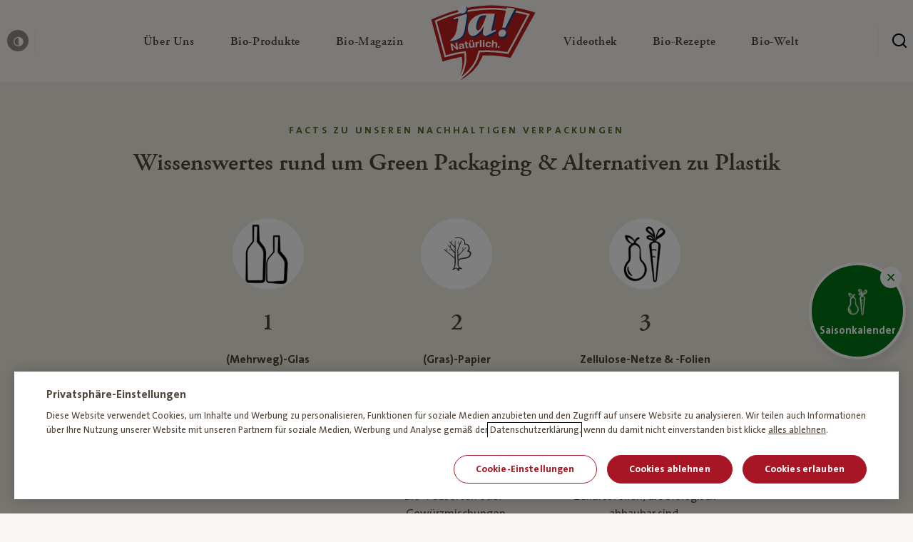

--- FILE ---
content_type: text/html; charset=UTF-8
request_url: https://www.janatuerlich.at/magazin/tag/zellulose/
body_size: 38509
content:
<!DOCTYPE html>
<html lang="de">

<head>

  <meta charset="utf-8">
  <meta http-equiv="X-UA-Compatible" content="IE=edge">
  <meta name="viewport" content="width=device-width,initial-scale=1">
  <link rel="stylesheet" href="https://www.janatuerlich.at/wp-content/themes/ja-natuerlich/assets/css/styles.min.css?v=1768209807">
  <link rel="icon" type="image/png" href="https://www.janatuerlich.at/wp-content/themes/ja-natuerlich/assets/img/favicon/favicon.png?v=1768209808">
  <script src="https://www.janatuerlich.at/wp-content/themes/ja-natuerlich/assets/js/modernizr.min.js?v=1768209808"></script>

  <link rel="apple-touch-icon" sizes="180x180" href="https://www.janatuerlich.at/wp-content/themes/ja-natuerlich/assets/img/favicon/apple-touch-icon.png?v=1768209808">
  <link rel="icon" type="image/png" sizes="32x32" href="https://www.janatuerlich.at/wp-content/themes/ja-natuerlich/assets/img/favicon/favicon-32x32.png?v=1768209808">
  <link rel="icon" type="image/png" sizes="16x16" href="https://www.janatuerlich.at/wp-content/themes/ja-natuerlich/assets/img/favicon/favicon-16x16.png?v=1768209808">
  <link rel="manifest" href="https://www.janatuerlich.at/wp-content/themes/ja-natuerlich/assets/img/favicon/site.webmanifest?v=1768209808">
  <link rel="mask-icon" href="https://www.janatuerlich.at/wp-content/themes/ja-natuerlich/assets/img/favicon/safari-pinned-tab.svg?v=1768209808" color="#5bbad5">
  <link rel="shortcut icon" href="https://www.janatuerlich.at/wp-content/themes/ja-natuerlich/assets/img/favicon/favicon.ico?v=1768209808">
  <meta name="msapplication-TileColor" content="#00a300">
  <meta name="msapplication-config" content="https://www.janatuerlich.at/wp-content/themes/ja-natuerlich/assets/img/favicon/browserconfig.xml?v=1768209808">
  <meta name="theme-color" content="#ffffff">
  <meta name='robots' content='noindex, follow' />

	<!-- This site is optimized with the Yoast SEO plugin v26.7 - https://yoast.com/wordpress/plugins/seo/ -->
	<title>zellulose - Ja! Natürlich</title>
	<meta property="og:locale" content="de_DE" />
	<meta property="og:type" content="article" />
	<meta property="og:title" content="zellulose - Ja! Natürlich" />
	<meta property="og:url" content="https://www.janatuerlich.at/magazin/tag/zellulose/" />
	<meta property="og:site_name" content="Ja! Natürlich" />
	<meta property="og:image" content="https://www.janatuerlich.at/wp-content/uploads/fly-images/846563/JNKlimaschutzpaket_GreenPack_Landingpage_Mobile_800x960_V3-1200x9999.jpg" />
	<meta name="twitter:card" content="summary_large_image" />
	<meta name="twitter:site" content="@ja_natuerlich" />
	<script type="application/ld+json" class="yoast-schema-graph">{"@context":"https://schema.org","@graph":[{"@type":"CollectionPage","@id":"https://www.janatuerlich.at/magazin/tag/zellulose/","url":"https://www.janatuerlich.at/magazin/tag/zellulose/","name":"zellulose - Ja! Natürlich","isPartOf":{"@id":"https://www.janatuerlich.at/#website"},"breadcrumb":{"@id":"https://www.janatuerlich.at/magazin/tag/zellulose/#breadcrumb"},"inLanguage":"de"},{"@type":"BreadcrumbList","@id":"https://www.janatuerlich.at/magazin/tag/zellulose/#breadcrumb","itemListElement":[{"@type":"ListItem","position":1,"name":"Home","item":"https://www.janatuerlich.at/"},{"@type":"ListItem","position":2,"name":"zellulose"}]},{"@type":"WebSite","@id":"https://www.janatuerlich.at/#website","url":"https://www.janatuerlich.at/","name":"Ja! Natürlich","description":"","publisher":{"@id":"https://www.janatuerlich.at/#organization"},"potentialAction":[{"@type":"SearchAction","target":{"@type":"EntryPoint","urlTemplate":"https://www.janatuerlich.at/?s={search_term_string}"},"query-input":{"@type":"PropertyValueSpecification","valueRequired":true,"valueName":"search_term_string"}}],"inLanguage":"de"},{"@type":"Organization","@id":"https://www.janatuerlich.at/#organization","name":"Ja!Natürlich","url":"https://www.janatuerlich.at/","logo":{"@type":"ImageObject","inLanguage":"de","@id":"https://www.janatuerlich.at/#/schema/logo/image/","url":"https://www.janatuerlich.at/wp-content/uploads/2019/08/logo-1.svg","contentUrl":"https://www.janatuerlich.at/wp-content/uploads/2019/08/logo-1.svg","width":177,"height":128,"caption":"Ja!Natürlich"},"image":{"@id":"https://www.janatuerlich.at/#/schema/logo/image/"},"sameAs":["https://www.facebook.com/bio.janatuerlich","https://x.com/ja_natuerlich","https://www.instagram.com/ja_natuerlich/","https://www.youtube.com/user/janatuerlich2008"]}]}</script>
	<!-- / Yoast SEO plugin. -->


<style id='wp-img-auto-sizes-contain-inline-css' type='text/css'>
img:is([sizes=auto i],[sizes^="auto," i]){contain-intrinsic-size:3000px 1500px}
/*# sourceURL=wp-img-auto-sizes-contain-inline-css */
</style>
<style id='classic-theme-styles-inline-css' type='text/css'>
/*! This file is auto-generated */
.wp-block-button__link{color:#fff;background-color:#32373c;border-radius:9999px;box-shadow:none;text-decoration:none;padding:calc(.667em + 2px) calc(1.333em + 2px);font-size:1.125em}.wp-block-file__button{background:#32373c;color:#fff;text-decoration:none}
/*# sourceURL=/wp-includes/css/classic-themes.min.css */
</style>

  <script type="text/javascript">
    window.publicPaths = {
      js: "https://www.janatuerlich.at/wp-content/themes/ja-natuerlich/assets/"
    };
  </script>

  
<style id='global-styles-inline-css' type='text/css'>
:root{--wp--preset--aspect-ratio--square: 1;--wp--preset--aspect-ratio--4-3: 4/3;--wp--preset--aspect-ratio--3-4: 3/4;--wp--preset--aspect-ratio--3-2: 3/2;--wp--preset--aspect-ratio--2-3: 2/3;--wp--preset--aspect-ratio--16-9: 16/9;--wp--preset--aspect-ratio--9-16: 9/16;--wp--preset--color--black: #000000;--wp--preset--color--cyan-bluish-gray: #abb8c3;--wp--preset--color--white: #ffffff;--wp--preset--color--pale-pink: #f78da7;--wp--preset--color--vivid-red: #cf2e2e;--wp--preset--color--luminous-vivid-orange: #ff6900;--wp--preset--color--luminous-vivid-amber: #fcb900;--wp--preset--color--light-green-cyan: #7bdcb5;--wp--preset--color--vivid-green-cyan: #00d084;--wp--preset--color--pale-cyan-blue: #8ed1fc;--wp--preset--color--vivid-cyan-blue: #0693e3;--wp--preset--color--vivid-purple: #9b51e0;--wp--preset--gradient--vivid-cyan-blue-to-vivid-purple: linear-gradient(135deg,rgb(6,147,227) 0%,rgb(155,81,224) 100%);--wp--preset--gradient--light-green-cyan-to-vivid-green-cyan: linear-gradient(135deg,rgb(122,220,180) 0%,rgb(0,208,130) 100%);--wp--preset--gradient--luminous-vivid-amber-to-luminous-vivid-orange: linear-gradient(135deg,rgb(252,185,0) 0%,rgb(255,105,0) 100%);--wp--preset--gradient--luminous-vivid-orange-to-vivid-red: linear-gradient(135deg,rgb(255,105,0) 0%,rgb(207,46,46) 100%);--wp--preset--gradient--very-light-gray-to-cyan-bluish-gray: linear-gradient(135deg,rgb(238,238,238) 0%,rgb(169,184,195) 100%);--wp--preset--gradient--cool-to-warm-spectrum: linear-gradient(135deg,rgb(74,234,220) 0%,rgb(151,120,209) 20%,rgb(207,42,186) 40%,rgb(238,44,130) 60%,rgb(251,105,98) 80%,rgb(254,248,76) 100%);--wp--preset--gradient--blush-light-purple: linear-gradient(135deg,rgb(255,206,236) 0%,rgb(152,150,240) 100%);--wp--preset--gradient--blush-bordeaux: linear-gradient(135deg,rgb(254,205,165) 0%,rgb(254,45,45) 50%,rgb(107,0,62) 100%);--wp--preset--gradient--luminous-dusk: linear-gradient(135deg,rgb(255,203,112) 0%,rgb(199,81,192) 50%,rgb(65,88,208) 100%);--wp--preset--gradient--pale-ocean: linear-gradient(135deg,rgb(255,245,203) 0%,rgb(182,227,212) 50%,rgb(51,167,181) 100%);--wp--preset--gradient--electric-grass: linear-gradient(135deg,rgb(202,248,128) 0%,rgb(113,206,126) 100%);--wp--preset--gradient--midnight: linear-gradient(135deg,rgb(2,3,129) 0%,rgb(40,116,252) 100%);--wp--preset--font-size--small: 13px;--wp--preset--font-size--medium: 20px;--wp--preset--font-size--large: 36px;--wp--preset--font-size--x-large: 42px;--wp--preset--spacing--20: 0.44rem;--wp--preset--spacing--30: 0.67rem;--wp--preset--spacing--40: 1rem;--wp--preset--spacing--50: 1.5rem;--wp--preset--spacing--60: 2.25rem;--wp--preset--spacing--70: 3.38rem;--wp--preset--spacing--80: 5.06rem;--wp--preset--shadow--natural: 6px 6px 9px rgba(0, 0, 0, 0.2);--wp--preset--shadow--deep: 12px 12px 50px rgba(0, 0, 0, 0.4);--wp--preset--shadow--sharp: 6px 6px 0px rgba(0, 0, 0, 0.2);--wp--preset--shadow--outlined: 6px 6px 0px -3px rgb(255, 255, 255), 6px 6px rgb(0, 0, 0);--wp--preset--shadow--crisp: 6px 6px 0px rgb(0, 0, 0);}:where(.is-layout-flex){gap: 0.5em;}:where(.is-layout-grid){gap: 0.5em;}body .is-layout-flex{display: flex;}.is-layout-flex{flex-wrap: wrap;align-items: center;}.is-layout-flex > :is(*, div){margin: 0;}body .is-layout-grid{display: grid;}.is-layout-grid > :is(*, div){margin: 0;}:where(.wp-block-columns.is-layout-flex){gap: 2em;}:where(.wp-block-columns.is-layout-grid){gap: 2em;}:where(.wp-block-post-template.is-layout-flex){gap: 1.25em;}:where(.wp-block-post-template.is-layout-grid){gap: 1.25em;}.has-black-color{color: var(--wp--preset--color--black) !important;}.has-cyan-bluish-gray-color{color: var(--wp--preset--color--cyan-bluish-gray) !important;}.has-white-color{color: var(--wp--preset--color--white) !important;}.has-pale-pink-color{color: var(--wp--preset--color--pale-pink) !important;}.has-vivid-red-color{color: var(--wp--preset--color--vivid-red) !important;}.has-luminous-vivid-orange-color{color: var(--wp--preset--color--luminous-vivid-orange) !important;}.has-luminous-vivid-amber-color{color: var(--wp--preset--color--luminous-vivid-amber) !important;}.has-light-green-cyan-color{color: var(--wp--preset--color--light-green-cyan) !important;}.has-vivid-green-cyan-color{color: var(--wp--preset--color--vivid-green-cyan) !important;}.has-pale-cyan-blue-color{color: var(--wp--preset--color--pale-cyan-blue) !important;}.has-vivid-cyan-blue-color{color: var(--wp--preset--color--vivid-cyan-blue) !important;}.has-vivid-purple-color{color: var(--wp--preset--color--vivid-purple) !important;}.has-black-background-color{background-color: var(--wp--preset--color--black) !important;}.has-cyan-bluish-gray-background-color{background-color: var(--wp--preset--color--cyan-bluish-gray) !important;}.has-white-background-color{background-color: var(--wp--preset--color--white) !important;}.has-pale-pink-background-color{background-color: var(--wp--preset--color--pale-pink) !important;}.has-vivid-red-background-color{background-color: var(--wp--preset--color--vivid-red) !important;}.has-luminous-vivid-orange-background-color{background-color: var(--wp--preset--color--luminous-vivid-orange) !important;}.has-luminous-vivid-amber-background-color{background-color: var(--wp--preset--color--luminous-vivid-amber) !important;}.has-light-green-cyan-background-color{background-color: var(--wp--preset--color--light-green-cyan) !important;}.has-vivid-green-cyan-background-color{background-color: var(--wp--preset--color--vivid-green-cyan) !important;}.has-pale-cyan-blue-background-color{background-color: var(--wp--preset--color--pale-cyan-blue) !important;}.has-vivid-cyan-blue-background-color{background-color: var(--wp--preset--color--vivid-cyan-blue) !important;}.has-vivid-purple-background-color{background-color: var(--wp--preset--color--vivid-purple) !important;}.has-black-border-color{border-color: var(--wp--preset--color--black) !important;}.has-cyan-bluish-gray-border-color{border-color: var(--wp--preset--color--cyan-bluish-gray) !important;}.has-white-border-color{border-color: var(--wp--preset--color--white) !important;}.has-pale-pink-border-color{border-color: var(--wp--preset--color--pale-pink) !important;}.has-vivid-red-border-color{border-color: var(--wp--preset--color--vivid-red) !important;}.has-luminous-vivid-orange-border-color{border-color: var(--wp--preset--color--luminous-vivid-orange) !important;}.has-luminous-vivid-amber-border-color{border-color: var(--wp--preset--color--luminous-vivid-amber) !important;}.has-light-green-cyan-border-color{border-color: var(--wp--preset--color--light-green-cyan) !important;}.has-vivid-green-cyan-border-color{border-color: var(--wp--preset--color--vivid-green-cyan) !important;}.has-pale-cyan-blue-border-color{border-color: var(--wp--preset--color--pale-cyan-blue) !important;}.has-vivid-cyan-blue-border-color{border-color: var(--wp--preset--color--vivid-cyan-blue) !important;}.has-vivid-purple-border-color{border-color: var(--wp--preset--color--vivid-purple) !important;}.has-vivid-cyan-blue-to-vivid-purple-gradient-background{background: var(--wp--preset--gradient--vivid-cyan-blue-to-vivid-purple) !important;}.has-light-green-cyan-to-vivid-green-cyan-gradient-background{background: var(--wp--preset--gradient--light-green-cyan-to-vivid-green-cyan) !important;}.has-luminous-vivid-amber-to-luminous-vivid-orange-gradient-background{background: var(--wp--preset--gradient--luminous-vivid-amber-to-luminous-vivid-orange) !important;}.has-luminous-vivid-orange-to-vivid-red-gradient-background{background: var(--wp--preset--gradient--luminous-vivid-orange-to-vivid-red) !important;}.has-very-light-gray-to-cyan-bluish-gray-gradient-background{background: var(--wp--preset--gradient--very-light-gray-to-cyan-bluish-gray) !important;}.has-cool-to-warm-spectrum-gradient-background{background: var(--wp--preset--gradient--cool-to-warm-spectrum) !important;}.has-blush-light-purple-gradient-background{background: var(--wp--preset--gradient--blush-light-purple) !important;}.has-blush-bordeaux-gradient-background{background: var(--wp--preset--gradient--blush-bordeaux) !important;}.has-luminous-dusk-gradient-background{background: var(--wp--preset--gradient--luminous-dusk) !important;}.has-pale-ocean-gradient-background{background: var(--wp--preset--gradient--pale-ocean) !important;}.has-electric-grass-gradient-background{background: var(--wp--preset--gradient--electric-grass) !important;}.has-midnight-gradient-background{background: var(--wp--preset--gradient--midnight) !important;}.has-small-font-size{font-size: var(--wp--preset--font-size--small) !important;}.has-medium-font-size{font-size: var(--wp--preset--font-size--medium) !important;}.has-large-font-size{font-size: var(--wp--preset--font-size--large) !important;}.has-x-large-font-size{font-size: var(--wp--preset--font-size--x-large) !important;}
/*# sourceURL=global-styles-inline-css */
</style>
</head>

<body class="page" data-like-api-url="api/like-post.php">
  <div class="site js-site"><div class="skiplink">
  <a class="skiplink__link" href="#content">zum Inhalt überspringen</a>
  <a class="skiplink__link" href="#footer">zum Footer überspringen</a>
</div>
  <header id="navigation" class="header js-header">
    <div class="header__wrapper">
      <button class="header__burger  js-header-mobile-toggle" aria-label="Menü öffnen" aria-expanded="false">
        <span class="header__burger__lines" aria-hidden=”true”>
          <span class="top"></span>
          <span class="mid"></span>
          <span class="bot"></span>
        </span>
      </button>

        <div class="header__left ">
          <button class="header__contrast js-toggle-contrast">
            <span class="icon icon--contrast"></span>
            <span class="header__contrast__tooltip">
              <span class="tooltip tooltip--small tooltip--up">
                <span class="tooltip__arrow"></span>
                <span class="tooltip__content"><span class="normal">Kontrast erhöhen</span><span class="contrasted">Standardkontrast</span></span>
              </span>
            </span>
          </button>
        </div>

        <div class="header__center">

          <a href="/" class="header__mobile-logo">
            <img class="lazy" alt="Ja! Natürlich" data-src="https://www.janatuerlich.at/wp-content/uploads/2019/07/logo-1.svg">
          </a>

          <nav class="navigation js-navigation">

            <div class="navigation__link__subnavigation js-navigation-subnav">

            </div>
            <div class="navigation__wrapper">
              <ul class="navigation__list">
                
                    <li class="navigation__link js-navigation-link">
                      <a href="https://www.janatuerlich.at/wir-sind-bio/wofuer-wir-stehen/" class="navigation__link__content" title="Über Uns" role="button" aria-expanded="false" aria-controls="subnavigation-1" aria-haspopup="true">
                        <span class="navigation__link__title ">
                          Über Uns<span class="sr-only"> — Untermenü ausklappen</span>

                                                  </span>
                        <span class="icon icon--chevron-right-bold" aria-hidden="true"></span>
                      </a>
                      <div id="subnavigation-1" class="navigation__link__subnavigation js-navigation-subnav" role="menu">
                        
    <div class="subnavigation">
      <div class="subnavigation__mobilebar">
        <div class="subnavigation__mobilebar__back js-subnavigation-back" role="button" aria-label="Schließe Subnavigation"><span role="img" aria-hidden="true" class="icon icon--chevron-left"></span></div>
                  <div class="subnavigation__mobilebar__title h4">Über Uns</div>
              </div>

      <div class="subnavigation__wrapper">

        <div class="subnavigation__left">
          <ul class="subnavigation__main">

            <!-- columns -->
                          
                <li class="subnavigation__main__col ">

                  <!-- column icon + headlink -->
                                    <div class="subnavigation__headlink ">

	                                         <div class="subnavigation__headlink__text">Wir sind Bio</div>
                    
                  </div>

                  <!-- column links -->
                                      <div class=" subnavigation__linklist js-navigation-accordion-body">
                                              <a href="https://www.janatuerlich.at/wir-sind-bio/" class="subnavigation__link _" target="" role="menuitem">
                                                      <span class="subnavigation__link__icon">
                              <img data-src="https://www.janatuerlich.at/wp-content/uploads/2021/03/HEART-BIO.svg" alt="" class="lazy" aria-hidden="true">
                            </span>
                                                    <span class="subnavigation__link__text">Warum Bio?</span>
                        </a>
                                              <a href="https://www.janatuerlich.at/wir-sind-bio/wofuer-wir-stehen/unsere-meilensteine/" class="subnavigation__link _" target="" role="menuitem">
                                                      <span class="subnavigation__link__icon">
                              <img data-src="https://www.janatuerlich.at/wp-content/uploads/2021/03/milestones.svg" alt="" class="lazy" aria-hidden="true">
                            </span>
                                                    <span class="subnavigation__link__text">Meilensteine</span>
                        </a>
                                              <a href="https://www.janatuerlich.at/wir-sind-bio/werbewelt/" class="subnavigation__link _" target="" role="menuitem">
                                                      <span class="subnavigation__link__icon">
                              <img data-src="https://www.janatuerlich.at/wp-content/uploads/2021/03/icon-category-Werbewelt.svg" alt="" class="lazy" aria-hidden="true">
                            </span>
                                                    <span class="subnavigation__link__text">Werbewelt</span>
                        </a>
                                              <a href="https://www.janatuerlich.at/wir-sind-bio/unsere-bio-bauern/" class="subnavigation__link _" target="" role="menuitem">
                                                      <span class="subnavigation__link__icon">
                              <img data-src="https://www.janatuerlich.at/wp-content/uploads/2021/03/icon-category-bauern.svg" alt="" class="lazy" aria-hidden="true">
                            </span>
                                                    <span class="subnavigation__link__text">Unsere Bio-Bauern</span>
                        </a>
                                              <a href="https://www.janatuerlich.at/wir-sind-bio/bauernkalender/" class="subnavigation__link _" target="_blank" role="menuitem">
                                                      <span class="subnavigation__link__icon">
                              <img data-src="https://www.janatuerlich.at/wp-content/uploads/2021/03/icon-category-Search-Copy.svg" alt="" class="lazy" aria-hidden="true">
                            </span>
                                                    <span class="subnavigation__link__text">Bauernkalender</span>
                        </a>
                                          </div>
                  
                  <!-- column tile -->
                                  </li>

              
                <li class="subnavigation__main__col ">

                  <!-- column icon + headlink -->
                                    <div class="subnavigation__headlink ">

	                                         <div class="subnavigation__headlink__text">Wofür wir stehen</div>
                    
                  </div>

                  <!-- column links -->
                                      <div class=" subnavigation__linklist js-navigation-accordion-body">
                                              <a href="https://www.janatuerlich.at/wir-sind-bio/wofuer-wir-stehen/" class="subnavigation__link _" target="" role="menuitem">
                                                      <span class="subnavigation__link__icon">
                              <img data-src="https://www.janatuerlich.at/wp-content/uploads/2021/03/icon-category-apple.svg" alt="" class="lazy" aria-hidden="true">
                            </span>
                                                    <span class="subnavigation__link__text">Was bedeutet Bio?</span>
                        </a>
                                              <a href="https://www.janatuerlich.at/wir-sind-bio/wofuer-wir-stehen/unsere-haltung/" class="subnavigation__link _" target="" role="menuitem">
                                                      <span class="subnavigation__link__icon">
                              <img data-src="https://www.janatuerlich.at/wp-content/uploads/2021/03/haltung.svg" alt="" class="lazy" aria-hidden="true">
                            </span>
                                                    <span class="subnavigation__link__text">Unsere Haltung</span>
                        </a>
                                              <a href="https://www.janatuerlich.at/wir-sind-bio/wofuer-wir-stehen/hoechste-standards/" class="subnavigation__link _" target="" role="menuitem">
                                                      <span class="subnavigation__link__icon">
                              <img data-src="https://www.janatuerlich.at/wp-content/uploads/2021/03/standards.svg" alt="" class="lazy" aria-hidden="true">
                            </span>
                                                    <span class="subnavigation__link__text">Höchste Standards</span>
                        </a>
                                              <a href="https://www.janatuerlich.at/wir-sind-bio/wofuer-wir-stehen/strengste-kontrollen/" class="subnavigation__link _" target="" role="menuitem">
                                                      <span class="subnavigation__link__icon">
                              <img data-src="https://www.janatuerlich.at/wp-content/uploads/2021/03/tested.svg" alt="" class="lazy" aria-hidden="true">
                            </span>
                                                    <span class="subnavigation__link__text">Strengste Kontrollen</span>
                        </a>
                                          </div>
                  
                  <!-- column tile -->
                                  </li>

              
                <li class="subnavigation__main__col ">

                  <!-- column icon + headlink -->
                                    <div class="subnavigation__headlink ">

	                                         <div class="subnavigation__headlink__text">Wer wir sind</div>
                    
                  </div>

                  <!-- column links -->
                                      <div class=" subnavigation__linklist js-navigation-accordion-body">
                                              <a href="https://www.janatuerlich.at/wir-sind-bio/wer-wir-sind/" class="subnavigation__link _" target="" role="menuitem">
                                                      <span class="subnavigation__link__icon">
                              <img data-src="https://www.janatuerlich.at/wp-content/uploads/2021/03/team.svg" alt="" class="lazy" aria-hidden="true">
                            </span>
                                                    <span class="subnavigation__link__text">Team</span>
                        </a>
                                              <a href="https://www.janatuerlich.at/wir-sind-bio/wer-wir-sind/unsere-blogger/" class="subnavigation__link _" target="" role="menuitem">
                                                      <span class="subnavigation__link__icon">
                              <img data-src="https://www.janatuerlich.at/wp-content/uploads/2021/03/blogger.svg" alt="" class="lazy" aria-hidden="true">
                            </span>
                                                    <span class="subnavigation__link__text">Unsere Blogger</span>
                        </a>
                                              <a href="https://www.janatuerlich.at/wir-sind-bio/wer-wir-sind/partnerschaften/" class="subnavigation__link _" target="" role="menuitem">
                                                      <span class="subnavigation__link__icon">
                              <img data-src="https://www.janatuerlich.at/wp-content/uploads/2021/03/Hand-shaking.svg" alt="" class="lazy" aria-hidden="true">
                            </span>
                                                    <span class="subnavigation__link__text">Partnerschaften</span>
                        </a>
                                              <a href="https://www.janatuerlich.at/kontakt/" class="subnavigation__link _" target="" role="menuitem">
                                                      <span class="subnavigation__link__icon">
                              <img data-src="https://www.janatuerlich.at/wp-content/uploads/2021/03/icon-category-wochenplan.svg" alt="" class="lazy" aria-hidden="true">
                            </span>
                                                    <span class="subnavigation__link__text">Kontakt</span>
                        </a>
                                          </div>
                  
                  <!-- column tile -->
                                  </li>

                          
          </ul>
        </div>


        
      </div>
    </div>

                      </div>
                    </li>

                    
                  
                    <li class="navigation__link js-navigation-link">
                      <a href="https://www.janatuerlich.at/produkte/" class="navigation__link__content" title="Bio-Produkte" role="button" aria-expanded="false" aria-controls="subnavigation-2" aria-haspopup="true">
                        <span class="navigation__link__title ">
                          Bio-Produkte<span class="sr-only"> — Untermenü ausklappen</span>

                                                  </span>
                        <span class="icon icon--chevron-right-bold" aria-hidden="true"></span>
                      </a>
                      <div id="subnavigation-2" class="navigation__link__subnavigation js-navigation-subnav" role="menu">
                        
    <div class="subnavigation">
      <div class="subnavigation__mobilebar">
        <div class="subnavigation__mobilebar__back js-subnavigation-back" role="button" aria-label="Schließe Subnavigation"><span role="img" aria-hidden="true" class="icon icon--chevron-left"></span></div>
                  <div class="subnavigation__mobilebar__title h4">Bio-Produkte</div>
              </div>

      <div class="subnavigation__wrapper">

        <div class="subnavigation__left">
          <ul class="subnavigation__main">

            <!-- columns -->
                          
                <li class="subnavigation__main__col ">

                  <!-- column icon + headlink -->
                                    <div class="subnavigation__headlink hide-mobile">

	                                         <div class="subnavigation__headlink__text"></div>
                    
                  </div>

                  <!-- column links -->
                                      <div class=" subnavigation__linklist js-navigation-accordion-body">
                                              <a href="https://www.janatuerlich.at/produkte/" class="subnavigation__link _" target="" role="menuitem">
                                                      <span class="subnavigation__link__icon">
                              <img data-src="https://www.janatuerlich.at/wp-content/uploads/2021/03/icon-category-Search.svg" alt="" class="lazy" aria-hidden="true">
                            </span>
                                                    <span class="subnavigation__link__text">Produktsuche</span>
                        </a>
                                              <a href="https://www.janatuerlich.at/produkte/kategorie/neu/" class="subnavigation__link _" target="" role="menuitem">
                                                      <span class="subnavigation__link__icon">
                              <img data-src="https://www.janatuerlich.at/wp-content/uploads/2021/03/new.svg" alt="" class="lazy" aria-hidden="true">
                            </span>
                                                    <span class="subnavigation__link__text">Neu</span>
                        </a>
                                              <a href="https://www.janatuerlich.at/produkte/kategorie/bio-brot-bio-gebaeck/" class="subnavigation__link _" target="" role="menuitem">
                                                      <span class="subnavigation__link__icon">
                              <img data-src="https://www.janatuerlich.at/wp-content/uploads/2021/03/icon-category-bread.svg" alt="" class="lazy" aria-hidden="true">
                            </span>
                                                    <span class="subnavigation__link__text">Bio-Brot & Bio-Gebäck</span>
                        </a>
                                              <a href="https://www.janatuerlich.at/produkte/kategorie/fuer-baby-kind/" class="subnavigation__link _" target="" role="menuitem">
                                                      <span class="subnavigation__link__icon">
                              <img data-src="https://www.janatuerlich.at/wp-content/uploads/2021/03/icon-category-baby.svg" alt="" class="lazy" aria-hidden="true">
                            </span>
                                                    <span class="subnavigation__link__text">Für Baby und Kind</span>
                        </a>
                                              <a href="https://www.janatuerlich.at/produkte/kategorie/bio-garten/" class="subnavigation__link _" target="" role="menuitem">
                                                      <span class="subnavigation__link__icon">
                              <img data-src="https://www.janatuerlich.at/wp-content/uploads/2021/03/icon-category-garden.svg" alt="" class="lazy" aria-hidden="true">
                            </span>
                                                    <span class="subnavigation__link__text">Bio-Garten</span>
                        </a>
                                              <a href="https://www.janatuerlich.at/produkte/kategorie/bio-getraenke/" class="subnavigation__link _" target="" role="menuitem">
                                                      <span class="subnavigation__link__icon">
                              <img data-src="https://www.janatuerlich.at/wp-content/uploads/2021/03/icon-category-drinks.svg" alt="" class="lazy" aria-hidden="true">
                            </span>
                                                    <span class="subnavigation__link__text">Bio-Getränke</span>
                        </a>
                                          </div>
                  
                  <!-- column tile -->
                                  </li>

              
                <li class="subnavigation__main__col ">

                  <!-- column icon + headlink -->
                                    <div class="subnavigation__headlink hide-mobile">

	                                         <div class="subnavigation__headlink__text"></div>
                    
                  </div>

                  <!-- column links -->
                                      <div class=" subnavigation__linklist js-navigation-accordion-body">
                                              <a href="https://www.janatuerlich.at/produkte/kategorie/bio-speisekammer/" class="subnavigation__link _" target="" role="menuitem">
                                                      <span class="subnavigation__link__icon">
                              <img data-src="https://www.janatuerlich.at/wp-content/uploads/2021/03/icon-category-Bio-Speisekammer.svg" alt="" class="lazy" aria-hidden="true">
                            </span>
                                                    <span class="subnavigation__link__text">Bio-Speisekammer</span>
                        </a>
                                              <a href="https://www.janatuerlich.at/produkte/kategorie/bio-kuehlprodukte/" class="subnavigation__link _" target="" role="menuitem">
                                                      <span class="subnavigation__link__icon">
                              <img data-src="https://www.janatuerlich.at/wp-content/uploads/2021/03/icon-category-chilled.svg" alt="" class="lazy" aria-hidden="true">
                            </span>
                                                    <span class="subnavigation__link__text">Bio-Kühlprodukte</span>
                        </a>
                                              <a href="https://www.janatuerlich.at/produkte/kategorie/bio-fleisch-bio-fisch-bio-wurst/" class="subnavigation__link _" target="" role="menuitem">
                                                      <span class="subnavigation__link__icon">
                              <img data-src="https://www.janatuerlich.at/wp-content/uploads/2021/03/icon-category-meat.svg" alt="" class="lazy" aria-hidden="true">
                            </span>
                                                    <span class="subnavigation__link__text">Bio-Fleisch, Bio-Fisch & Bio-Wurst</span>
                        </a>
                                              <a href="https://www.janatuerlich.at/produkte/kategorie/bio-milchprodukte/" class="subnavigation__link _" target="" role="menuitem">
                                                      <span class="subnavigation__link__icon">
                              <img data-src="https://www.janatuerlich.at/wp-content/uploads/2021/03/icon-category-milk.svg" alt="" class="lazy" aria-hidden="true">
                            </span>
                                                    <span class="subnavigation__link__text">Bio-Milchprodukte</span>
                        </a>
                                              <a href="https://www.janatuerlich.at/produkte/kategorie/bio-obst-bio-gemuese/" class="subnavigation__link _" target="" role="menuitem">
                                                      <span class="subnavigation__link__icon">
                              <img data-src="https://www.janatuerlich.at/wp-content/uploads/2021/03/icon-category-vegetables.svg" alt="" class="lazy" aria-hidden="true">
                            </span>
                                                    <span class="subnavigation__link__text">Bio-Obst & Bio-Gemüse</span>
                        </a>
                                              <a href="https://www.janatuerlich.at/produkte/kategorie/bio-snacks/" class="subnavigation__link _" target="" role="menuitem">
                                                      <span class="subnavigation__link__icon">
                              <img data-src="https://www.janatuerlich.at/wp-content/uploads/2021/03/icon-category-snack.svg" alt="" class="lazy" aria-hidden="true">
                            </span>
                                                    <span class="subnavigation__link__text">Bio-Snacks</span>
                        </a>
                                              <a href="https://www.janatuerlich.at/produkte/kategorie/bio-tiefkuehlprodukte/" class="subnavigation__link _" target="" role="menuitem">
                                                      <span class="subnavigation__link__icon">
                              <img data-src="https://www.janatuerlich.at/wp-content/uploads/2021/03/icon-category-frozen-active.svg" alt="" class="lazy" aria-hidden="true">
                            </span>
                                                    <span class="subnavigation__link__text">Bio-Tiefkühlprodukte</span>
                        </a>
                                          </div>
                  
                  <!-- column tile -->
                                  </li>

              
                <li class="subnavigation__main__col ">

                  <!-- column icon + headlink -->
                                    <div class="subnavigation__headlink ">

	                                         <div class="subnavigation__headlink__text">Ernährungsform</div>
                    
                  </div>

                  <!-- column links -->
                                      <div class=" subnavigation__linklist js-navigation-accordion-body">
                                              <a href="https://www.janatuerlich.at/produkte/tag/vegetarisch/" class="subnavigation__link _" target="" role="menuitem">
                                                      <span class="subnavigation__link__icon">
                              <img data-src="https://www.janatuerlich.at/wp-content/uploads/2021/03/Icon-1.svg" alt="" class="lazy" aria-hidden="true">
                            </span>
                                                    <span class="subnavigation__link__text">Vegetarisch</span>
                        </a>
                                              <a href="https://www.janatuerlich.at/produkte/tag/vegan/" class="subnavigation__link _" target="" role="menuitem">
                                                      <span class="subnavigation__link__icon">
                              <img data-src="https://www.janatuerlich.at/wp-content/uploads/2021/03/Icon-2.svg" alt="" class="lazy" aria-hidden="true">
                            </span>
                                                    <span class="subnavigation__link__text">Vegan</span>
                        </a>
                                              <a href="https://www.janatuerlich.at/produkte/tag/laktosefrei/" class="subnavigation__link _" target="" role="menuitem">
                                                      <span class="subnavigation__link__icon">
                              <img data-src="https://www.janatuerlich.at/wp-content/uploads/2021/03/Icon-4.svg" alt="" class="lazy" aria-hidden="true">
                            </span>
                                                    <span class="subnavigation__link__text">Laktosefrei</span>
                        </a>
                                              <a href="https://www.janatuerlich.at/produkte/tag/glutenfrei/" class="subnavigation__link _" target="" role="menuitem">
                                                      <span class="subnavigation__link__icon">
                              <img data-src="https://www.janatuerlich.at/wp-content/uploads/2021/03/Icon-3.svg" alt="" class="lazy" aria-hidden="true">
                            </span>
                                                    <span class="subnavigation__link__text">Glutenfrei</span>
                        </a>
                                          </div>
                  
                  <!-- column tile -->
                                  </li>

                          
          </ul>
        </div>


        
      </div>
    </div>

                      </div>
                    </li>

                    
                  
                    <li class="navigation__link js-navigation-link">
                      <a href="https://www.janatuerlich.at/bio-magazin/" class="navigation__link__content" title="Bio-Magazin" role="button" aria-expanded="false" aria-controls="subnavigation-3" aria-haspopup="true">
                        <span class="navigation__link__title ">
                          Bio-Magazin<span class="sr-only"> — Untermenü ausklappen</span>

                                                  </span>
                        <span class="icon icon--chevron-right-bold" aria-hidden="true"></span>
                      </a>
                      <div id="subnavigation-3" class="navigation__link__subnavigation js-navigation-subnav" role="menu">
                        
    <div class="subnavigation">
      <div class="subnavigation__mobilebar">
        <div class="subnavigation__mobilebar__back js-subnavigation-back" role="button" aria-label="Schließe Subnavigation"><span role="img" aria-hidden="true" class="icon icon--chevron-left"></span></div>
                  <div class="subnavigation__mobilebar__title h4">Bio-Magazin</div>
              </div>

      <div class="subnavigation__wrapper">

        <div class="subnavigation__left">
          <ul class="subnavigation__main">

            <!-- columns -->
                          
                <li class="subnavigation__main__col ">

                  <!-- column icon + headlink -->
                                    <div class="subnavigation__headlink hide-mobile">

	                                         <div class="subnavigation__headlink__text"></div>
                    
                  </div>

                  <!-- column links -->
                                      <div class=" subnavigation__linklist js-navigation-accordion-body">
                                              <a href="https://www.janatuerlich.at/bio-magazin/" class="subnavigation__link _" target="" role="menuitem">
                                                      <span class="subnavigation__link__icon">
                              <img data-src="https://www.janatuerlich.at/wp-content/uploads/2021/03/articles.svg" alt="" class="lazy" aria-hidden="true">
                            </span>
                                                    <span class="subnavigation__link__text">Alle Artikel</span>
                        </a>
                                              <a href="https://www.janatuerlich.at/bio-magazin/kategorie/ernaehrung/" class="subnavigation__link _" target="" role="menuitem">
                                                      <span class="subnavigation__link__icon">
                              <img data-src="https://www.janatuerlich.at/wp-content/uploads/2021/03/20190623_ICONS_ja_natuerlich_final_ernaehrung_64x64.png" alt="" class="lazy" aria-hidden="true">
                            </span>
                                                    <span class="subnavigation__link__text">Ernährung</span>
                        </a>
                                              <a href="https://www.janatuerlich.at/bio-magazin/kategorie/garten/" class="subnavigation__link _" target="" role="menuitem">
                                                      <span class="subnavigation__link__icon">
                              <img data-src="https://www.janatuerlich.at/wp-content/uploads/2021/03/icon-category-garden-1.svg" alt="" class="lazy" aria-hidden="true">
                            </span>
                                                    <span class="subnavigation__link__text">Garten</span>
                        </a>
                                              <a href="https://www.janatuerlich.at/bio-magazin/kategorie/kochen/" class="subnavigation__link _" target="" role="menuitem">
                                                      <span class="subnavigation__link__icon">
                              <img data-src="https://www.janatuerlich.at/wp-content/uploads/2021/03/kochen.svg" alt="" class="lazy" aria-hidden="true">
                            </span>
                                                    <span class="subnavigation__link__text">Kochen</span>
                        </a>
                                              <a href="https://www.janatuerlich.at/bio-magazin/kategorie/wissen/" class="subnavigation__link _" target="" role="menuitem">
                                                      <span class="subnavigation__link__icon">
                              <img data-src="https://www.janatuerlich.at/wp-content/uploads/2021/03/icon-category-wissen.svg" alt="" class="lazy" aria-hidden="true">
                            </span>
                                                    <span class="subnavigation__link__text">Wissen</span>
                        </a>
                                          </div>
                  
                  <!-- column tile -->
                                  </li>

                          
          </ul>
        </div>


                  <div class="subnavigation__side wide">
            <div class="subnavigation__side__wrapper">
                                                <!-- article-teaser -->
                  <a href="https://www.janatuerlich.at/magazin/fit-ins-neue-jahr-mit-bio-superfood-aus-oesterreich/" class="subnavigation__side__category-article">
                    <div class="subnavigation__side__image">
                      <div class="subnavigation__side__image__background lazy" data-background-image="https://www.janatuerlich.at/wp-content/uploads/fly-images/781150/20012_ja_flight4_Superfood_Landingpage_Vorschau_1100x700_fin-450x9999.jpg"></div>
                                                                </div>
                    
                      <div class="subnavigation__side__text">
                        <div class="subnavigation__side__title d1">
                          Fit ins neue Jahr: Mit Bio-Superfood aus Österreich                        </div>
                                                                  
                      
                        <div class="subnavigation__side__more">
                          <span class="text">Mehr erfahren</span>
                        </div>
                      
                      </div>
                  </a>

                                                                <!-- article-teaser -->
                  <a href="https://www.janatuerlich.at/magazin/5-tipps-gegen-den-winterblues/" class="subnavigation__side__category-article">
                    <div class="subnavigation__side__image">
                      <div class="subnavigation__side__image__background lazy" data-background-image="https://www.janatuerlich.at/wp-content/uploads/fly-images/296968/tee_janatuerlich_fblinkpost_020A5838-450x9999.jpg"></div>
                                                                </div>
                    
                      <div class="subnavigation__side__text">
                        <div class="subnavigation__side__title d1">
                          5 Tipps gegen den Winterblues                        </div>
                                                                  
                      
                        <div class="subnavigation__side__more">
                          <span class="text">Mehr erfahren</span>
                        </div>
                      
                      </div>
                  </a>

                                          </div>
          </div>

        
      </div>
    </div>

                      </div>
                    </li>

                                          <li class="navigation__link navigation__logo">
                        <a href="/" class="navigation__logo__link" aria-label="Ja! Natürlich" title="Ja! Natürlich">
                          <img class="lazy" alt="Ja! Natürlich" data-src="https://www.janatuerlich.at/wp-content/uploads/2019/07/logo-1.svg">
                        </a>
                      
                  
                    <li class="navigation__link js-navigation-link">
                      <a href="https://www.janatuerlich.at/bio-thek/" class="navigation__link__content" title="Videothek" role="button" aria-expanded="false" aria-controls="subnavigation-4" aria-haspopup="true">
                        <span class="navigation__link__title ">
                          Videothek<span class="sr-only"> — Untermenü ausklappen</span>

                                                  </span>
                        <span class="icon icon--chevron-right-bold" aria-hidden="true"></span>
                      </a>
                      <div id="subnavigation-4" class="navigation__link__subnavigation js-navigation-subnav" role="menu">
                        
    <div class="subnavigation">
      <div class="subnavigation__mobilebar">
        <div class="subnavigation__mobilebar__back js-subnavigation-back" role="button" aria-label="Schließe Subnavigation"><span role="img" aria-hidden="true" class="icon icon--chevron-left"></span></div>
                  <div class="subnavigation__mobilebar__title h4">Videothek</div>
              </div>

      <div class="subnavigation__wrapper">

        <div class="subnavigation__left">
          <ul class="subnavigation__main">

            <!-- columns -->
                          
                <li class="subnavigation__main__col ">

                  <!-- column icon + headlink -->
                                    <div class="subnavigation__headlink hide-mobile">

	                                         <div class="subnavigation__headlink__text"></div>
                    
                  </div>

                  <!-- column links -->
                                      <div class=" subnavigation__linklist js-navigation-accordion-body">
                                              <a href="https://www.janatuerlich.at/bio-thek/" class="subnavigation__link _" target="" role="menuitem">
                                                      <span class="subnavigation__link__icon">
                              <img data-src="https://www.janatuerlich.at/wp-content/uploads/2021/03/video.svg" alt="" class="lazy" aria-hidden="true">
                            </span>
                                                    <span class="subnavigation__link__text">Alle Videos</span>
                        </a>
                                              <a href="https://www.janatuerlich.at/bio-thek/kategorie/bauern-und-produkte/" class="subnavigation__link _" target="" role="menuitem">
                                                      <span class="subnavigation__link__icon">
                              <img data-src="https://www.janatuerlich.at/wp-content/uploads/2021/03/icon-category-bauern.svg" alt="" class="lazy" aria-hidden="true">
                            </span>
                                                    <span class="subnavigation__link__text">Bauern und Produkte</span>
                        </a>
                                              <a href="https://www.janatuerlich.at/bio-thek/kategorie/garten/" class="subnavigation__link _" target="" role="menuitem">
                                                      <span class="subnavigation__link__icon">
                              <img data-src="https://www.janatuerlich.at/wp-content/uploads/2021/03/icon-category-garden-1.svg" alt="" class="lazy" aria-hidden="true">
                            </span>
                                                    <span class="subnavigation__link__text">Garten</span>
                        </a>
                                              <a href="https://www.janatuerlich.at/bio-thek/kategorie/rezepte/" class="subnavigation__link _" target="" role="menuitem">
                                                      <span class="subnavigation__link__icon">
                              <img data-src="https://www.janatuerlich.at/wp-content/uploads/2021/03/icon-category-rezepte.svg" alt="" class="lazy" aria-hidden="true">
                            </span>
                                                    <span class="subnavigation__link__text">Rezepte</span>
                        </a>
                                              <a href="https://www.janatuerlich.at/bio-thek/kategorie/bio-wissen/" class="subnavigation__link _" target="" role="menuitem">
                                                      <span class="subnavigation__link__icon">
                              <img data-src="https://www.janatuerlich.at/wp-content/uploads/2021/03/icon-category-wissen.svg" alt="" class="lazy" aria-hidden="true">
                            </span>
                                                    <span class="subnavigation__link__text">Bio-Wissen</span>
                        </a>
                                              <a href="https://www.janatuerlich.at/bio-thek/kategorie/werbewelt/" class="subnavigation__link _" target="" role="menuitem">
                                                      <span class="subnavigation__link__icon">
                              <img data-src="https://www.janatuerlich.at/wp-content/uploads/2021/03/tv.svg" alt="" class="lazy" aria-hidden="true">
                            </span>
                                                    <span class="subnavigation__link__text">TV-Spots</span>
                        </a>
                                          </div>
                  
                  <!-- column tile -->
                                  </li>

                          
          </ul>
        </div>


                  <div class="subnavigation__side wide">
            <div class="subnavigation__side__wrapper">
                                                <!-- article-teaser -->
                  <a href="https://www.janatuerlich.at/magazin/wintergemuese-hat-saison/" class="subnavigation__side__category-article">
                    <div class="subnavigation__side__image">
                      <div class="subnavigation__side__image__background lazy" data-background-image="https://www.janatuerlich.at/wp-content/uploads/fly-images/1877459/20210824_JN8628-e1700470724809-450x9999.jpg"></div>
                                                                </div>
                    
                      <div class="subnavigation__side__text">
                        <div class="subnavigation__side__title d1">
                          Welches Wintergemüse hat Saison?                        </div>
                                                                  
                      
                        <div class="subnavigation__side__more">
                          <span class="text">Mehr erfahren</span>
                        </div>
                      
                      </div>
                  </a>

                                                                <!-- article-teaser -->
                  <a href="https://www.janatuerlich.at/magazin/so-kommst-du-gesund-durch-den-winter/" class="subnavigation__side__category-article">
                    <div class="subnavigation__side__image">
                      <div class="subnavigation__side__image__background lazy" data-background-image="https://www.janatuerlich.at/wp-content/uploads/fly-images/8976/161108_Ja_Natürlich_Wintergemüse_12-450x9999.jpg"></div>
                                                                </div>
                    
                      <div class="subnavigation__side__text">
                        <div class="subnavigation__side__title d1">
                          So kommst du gesund durch den Winter!                        </div>
                                                                  
                      
                        <div class="subnavigation__side__more">
                          <span class="text">Mehr erfahren</span>
                        </div>
                      
                      </div>
                  </a>

                                          </div>
          </div>

        
      </div>
    </div>

                      </div>
                    </li>

                    
                  
                    <li class="navigation__link js-navigation-link">
                      <a href="/rezepte/" class="navigation__link__content" title="Bio-Rezepte" role="button" aria-expanded="false" aria-controls="subnavigation-5" aria-haspopup="true">
                        <span class="navigation__link__title ">
                          Bio-Rezepte<span class="sr-only"> — Untermenü ausklappen</span>

                                                  </span>
                        <span class="icon icon--chevron-right-bold" aria-hidden="true"></span>
                      </a>
                      <div id="subnavigation-5" class="navigation__link__subnavigation js-navigation-subnav" role="menu">
                        
    <div class="subnavigation">
      <div class="subnavigation__mobilebar">
        <div class="subnavigation__mobilebar__back js-subnavigation-back" role="button" aria-label="Schließe Subnavigation"><span role="img" aria-hidden="true" class="icon icon--chevron-left"></span></div>
                  <div class="subnavigation__mobilebar__title h4">Bio-Rezepte</div>
              </div>

      <div class="subnavigation__wrapper">

        <div class="subnavigation__left">
          <ul class="subnavigation__main">

            <!-- columns -->
                          
                <li class="subnavigation__main__col ">

                  <!-- column icon + headlink -->
                                    <div class="subnavigation__headlink hide-mobile">

	                                         <div class="subnavigation__headlink__text"></div>
                    
                  </div>

                  <!-- column links -->
                                      <div class=" subnavigation__linklist js-navigation-accordion-body">
                                              <a href="https://www.janatuerlich.at/rezepte/alle/" class="subnavigation__link _" target="" role="menuitem">
                                                      <span class="subnavigation__link__icon">
                              <img data-src="https://www.janatuerlich.at/wp-content/uploads/2021/03/icon-category-rezepte.svg" alt="" class="lazy" aria-hidden="true">
                            </span>
                                                    <span class="subnavigation__link__text">Alle Rezepte</span>
                        </a>
                                              <a href="/rezepte/" class="subnavigation__link js-recipe-search" target="" role="menuitem">
                                                      <span class="subnavigation__link__icon">
                              <img data-src="https://www.janatuerlich.at/wp-content/uploads/2021/03/icon-category-Search.svg" alt="" class="lazy" aria-hidden="true">
                            </span>
                                                    <span class="subnavigation__link__text">Rezeptsuche</span>
                        </a>
                                              <a href="https://www.janatuerlich.at/rezepte/#zufallsrezepte" class="subnavigation__link _" target="" role="menuitem">
                                                      <span class="subnavigation__link__icon">
                              <img data-src="https://www.janatuerlich.at/wp-content/uploads/2021/03/icon-category-zufallsrezepte.svg" alt="" class="lazy" aria-hidden="true">
                            </span>
                                                    <span class="subnavigation__link__text">Zufallsrezept</span>
                        </a>
                                          </div>
                  
                  <!-- column tile -->
                                  </li>

              
                <li class="subnavigation__main__col ">

                  <!-- column icon + headlink -->
                                    <div class="subnavigation__headlink hide-mobile">

	                                         <div class="subnavigation__headlink__text"></div>
                    
                  </div>

                  <!-- column links -->
                                      <div class=" subnavigation__linklist js-navigation-accordion-body">
                                              <a href="https://www.janatuerlich.at/rezepte/#wochenplan" class="subnavigation__link _" target="" role="menuitem">
                                                      <span class="subnavigation__link__icon">
                              <img data-src="https://www.janatuerlich.at/wp-content/uploads/2021/03/icon-category-wochenplan.svg" alt="" class="lazy" aria-hidden="true">
                            </span>
                                                    <span class="subnavigation__link__text">Wochenplan</span>
                        </a>
                                              <a href="https://www.janatuerlich.at/rezepte/weihnachten/" class="subnavigation__link _" target="" role="menuitem">
                                                      <span class="subnavigation__link__icon">
                              <img data-src="https://www.janatuerlich.at/wp-content/uploads/2021/03/icon-category-saisonales.svg" alt="" class="lazy" aria-hidden="true">
                            </span>
                                                    <span class="subnavigation__link__text">Saisonales</span>
                        </a>
                                              <a href="https://www.janatuerlich.at/bio-welt/fruehstueckspension/" class="subnavigation__link _" target="" role="menuitem">
                                                      <span class="subnavigation__link__icon">
                              <img data-src="https://www.janatuerlich.at/wp-content/uploads/2021/03/icon-category-eggs.svg" alt="" class="lazy" aria-hidden="true">
                            </span>
                                                    <span class="subnavigation__link__text">Frühstückspension</span>
                        </a>
                                          </div>
                  
                  <!-- column tile -->
                                  </li>

                          
          </ul>
        </div>


                  <div class="subnavigation__side ">
            <div class="subnavigation__side__wrapper">
                                                <!-- article-teaser -->
                  <a href="https://www.janatuerlich.at/rezept/winterlicher-gemueseeintopf/" class="subnavigation__side__category-article">
                    <div class="subnavigation__side__image">
                      <div class="subnavigation__side__image__background lazy" data-background-image="https://www.janatuerlich.at/wp-content/uploads/fly-images/135108/Titelbild-450x9999.jpg"></div>
                                          </div>
                    <div class="subnavigation__side__text">
                                              <div class="subnavigation__side__label label green">Rezept</div>
                                            
                        <div class="subnavigation__side__title d1">
                          Winterlicher Gemüseeintopf                        </div>
                                                                    <div class="subnavigation__side__subtitle">
                          <span class="copy copy-bold red">40 min</span><span class="copy"> •
                          </span>
                          <div class="article-box__feature__difficulty  article-box__feature__difficulty--1">
                            <span></span><span></span><span></span>
                          </div>

                        </div>
                                          </div>
                  </a>

                                          </div>
          </div>

        
      </div>
    </div>

                      </div>
                    </li>

                    
                  
                    <li class="navigation__link js-navigation-link">
                      <a href="https://www.janatuerlich.at/bio-welt/" class="navigation__link__content" title="Bio-Welt " role="button" aria-expanded="false" aria-controls="subnavigation-6" aria-haspopup="true">
                        <span class="navigation__link__title ">
                          Bio-Welt <span class="sr-only"> — Untermenü ausklappen</span>

                                                  </span>
                        <span class="icon icon--chevron-right-bold" aria-hidden="true"></span>
                      </a>
                      <div id="subnavigation-6" class="navigation__link__subnavigation js-navigation-subnav" role="menu">
                        
    <div class="subnavigation">
      <div class="subnavigation__mobilebar">
        <div class="subnavigation__mobilebar__back js-subnavigation-back" role="button" aria-label="Schließe Subnavigation"><span role="img" aria-hidden="true" class="icon icon--chevron-left"></span></div>
                  <div class="subnavigation__mobilebar__title h4">Bio-Welt </div>
              </div>

      <div class="subnavigation__wrapper">

        <div class="subnavigation__left">
          <ul class="subnavigation__main">

            <!-- columns -->
                          
                <li class="subnavigation__main__col ">

                  <!-- column icon + headlink -->
                                    <div class="subnavigation__headlink ">

	                                         <div class="subnavigation__headlink__text">Aktuelle Themen</div>
                    
                  </div>

                  <!-- column links -->
                                      <div class=" subnavigation__linklist js-navigation-accordion-body">
                                              <a href="https://www.janatuerlich.at/magazin/mehr-tierwohl-ja-natuerlich/" class="subnavigation__link _" target="" role="menuitem">
                                                      <span class="subnavigation__link__icon">
                              <img data-src="https://www.janatuerlich.at/wp-content/uploads/2021/03/icon-category-Werbewelt.svg" alt="" class="lazy" aria-hidden="true">
                            </span>
                                                    <span class="subnavigation__link__text">Tierwohl</span>
                        </a>
                                              <a href="https://www.janatuerlich.at/magazin/bio-diversitaet-lebt-von-unserem-hoechsten-bio-wissen/" class="subnavigation__link _" target="" role="menuitem">
                                                      <span class="subnavigation__link__icon">
                              <img data-src="https://www.janatuerlich.at/wp-content/uploads/2021/03/icon-category-saisonales.svg" alt="" class="lazy" aria-hidden="true">
                            </span>
                                                    <span class="subnavigation__link__text">Bio-Diversität</span>
                        </a>
                                              <a href="https://www.janatuerlich.at/bio-welt/green-packaging/" class="subnavigation__link _" target="" role="menuitem">
                                                      <span class="subnavigation__link__icon">
                              <img data-src="https://www.janatuerlich.at/wp-content/uploads/2021/03/Recycle.svg" alt="" class="lazy" aria-hidden="true">
                            </span>
                                                    <span class="subnavigation__link__text">Raus aus Plastik</span>
                        </a>
                                              <a href="https://www.janatuerlich.at/magazin/gesunde-boeden-gehen-uns-alle-an/" class="subnavigation__link _" target="" role="menuitem">
                                                      <span class="subnavigation__link__icon">
                              <img data-src="https://www.janatuerlich.at/wp-content/uploads/2021/03/soil.svg" alt="" class="lazy" aria-hidden="true">
                            </span>
                                                    <span class="subnavigation__link__text">Gesunder Boden</span>
                        </a>
                                              <a href="https://www.janatuerlich.at/bio-welt/palmoelfrei/" class="subnavigation__link _" target="" role="menuitem">
                                                      <span class="subnavigation__link__icon">
                              <img data-src="https://www.janatuerlich.at/wp-content/uploads/2021/03/palm.svg" alt="" class="lazy" aria-hidden="true">
                            </span>
                                                    <span class="subnavigation__link__text">Palmölfrei</span>
                        </a>
                                          </div>
                  
                  <!-- column tile -->
                                  </li>

              
                <li class="subnavigation__main__col ">

                  <!-- column icon + headlink -->
                                    <div class="subnavigation__headlink ">

	                                         <div class="subnavigation__headlink__text">Tools & Wissen</div>
                    
                  </div>

                  <!-- column links -->
                                      <div class=" subnavigation__linklist js-navigation-accordion-body">
                                              <a href="https://www.janatuerlich.at/bio-welt/bmi-rechner-fuer-maenner-frauen/" class="subnavigation__link _" target="" role="menuitem">
                                                      <span class="subnavigation__link__icon">
                              <img data-src="https://www.janatuerlich.at/wp-content/uploads/2021/03/BMI.svg" alt="" class="lazy" aria-hidden="true">
                            </span>
                                                    <span class="subnavigation__link__text">BMI-Rechner</span>
                        </a>
                                              <a href="https://www.janatuerlich.at/saisonkalender/" class="subnavigation__link _" target="" role="menuitem">
                                                      <span class="subnavigation__link__icon">
                              <img data-src="https://www.janatuerlich.at/wp-content/uploads/2021/03/seasonality-2.svg" alt="" class="lazy" aria-hidden="true">
                            </span>
                                                    <span class="subnavigation__link__text">Saisonkalender</span>
                        </a>
                                              <a href="https://www.janatuerlich.at/bio-welt/unsere-ja-natuerlich-bio-apps/" class="subnavigation__link _" target="" role="menuitem">
                                                      <span class="subnavigation__link__icon">
                              <img data-src="https://www.janatuerlich.at/wp-content/uploads/2021/03/app.svg" alt="" class="lazy" aria-hidden="true">
                            </span>
                                                    <span class="subnavigation__link__text">Apps</span>
                        </a>
                                              <a href="https://www.janatuerlich.at/bio-welt/gewinnspiele/" class="subnavigation__link _" target="" role="menuitem">
                                                      <span class="subnavigation__link__icon">
                              <img data-src="https://www.janatuerlich.at/wp-content/uploads/2021/03/cup.svg" alt="" class="lazy" aria-hidden="true">
                            </span>
                                                    <span class="subnavigation__link__text">Gewinnspiele</span>
                        </a>
                                              <a href="https://www.janatuerlich.at/bio-welt/events/" class="subnavigation__link _" target="" role="menuitem">
                                                      <span class="subnavigation__link__icon">
                              <img data-src="https://www.janatuerlich.at/wp-content/uploads/2021/03/icon-category-Search-Copy.svg" alt="" class="lazy" aria-hidden="true">
                            </span>
                                                    <span class="subnavigation__link__text">Events</span>
                        </a>
                                          </div>
                  
                  <!-- column tile -->
                                  </li>

                          
          </ul>
        </div>


                  <div class="subnavigation__side ">
            <div class="subnavigation__side__wrapper">
                                                <!-- image-link -->
                  <a href="https://www.janatuerlich.at/newsletter-anmeldung/" target="" class="subnavigation__side__feat-image brown">
                    <div class="subnavigation__side__feat-image__wrapper">
                      <div class="subnavigation__side__feat-image__content">
                        <div class="subnavigation__side__image">
                          <img data-src="https://www.janatuerlich.at/wp-content/uploads/fly-images/2246428/1111-e1704730610559-450x9999.jpg" alt="" class="subnavigation__side__image lazy">
                        </div>
                        <div class="subnavigation__side__text">
                          <div class="subnavigation__side__label label green center">Jetzt anmelden!</div>
                          <div class="subnavigation__side__title d1 center">
                            Ja! Natürlich Newsletter                          </div>
                        </div>
                      </div>
                    </div>
                  </a>

                                          </div>
          </div>

        
      </div>
    </div>

                      </div>
                    </li>

                    
                                </ul>
              <div class="navigation__social__side">
                <div class="navigation__social__side__title d2">Mehr ja! Natürlich auf</div>
                <div class="navigation__social__social">
                  <a href="" class="button button--round button--accent" aria-label="Facebook"><span class="icon icon--facebook"></span></a>
                  <a href="" class="button button--round button--accent" aria-label="instagram"><span class="icon icon--instagram"></span></a>
                  <a href="" class="button button--round button--accent" aria-label="Twitter"><span class="icon icon--twitter"></span></a>
                  <a href="" class="button button--round button--accent" aria-label="Youtube"><span class="icon icon--youtube"></span></a>
                </div>
                <div class="navigation__social__app">
                  <a href="" class="button button--icon button--accent js-toggle-contrast">
                    <span class="icon icon--contrast"></span>
                    <span class="normal" aria-label="Kontrast erhöhen">Kontrast erhöhen</span>
                    <span class="contrasted" aria-label="Standardkontrast">Standardkontrast</span>
                  </a>
                </div>
              </div>
            </div>
          </nav>
        </div>

      <div class="header__right">
        <button class="search" aria-label="Suchen" aria-expanded="false">
          <span aria-hidden="true" class="search__link ">
            <span class="icon icon--search">
            </span>
            <span class="search__label">
            Suche...
          </span>
          </span>
        </button>
      </div>


      </div>
    </header>

    <search data-component></search>

        <div class="fixed-button fixed-button--xmas js-fixed-button" role="region" aria-labelledby="calendar-button__title">

        <div class="calendar-button__wrapper js-floating-button">

         <div class="calendar-button__close js-floating-button-close white" style="color: #007515" role="button" tabindex="0" aria-label="Hinweis schließen">
            <div class="icon icon--close" aria-hidden="true"></div>
          </div>

                          <a href="https://www.janatuerlich.at/saisonkalender-produkte/" class="calendar-button" style="background-color:#007515">
              
            <div class="calendar-button__inner">
              <span class="icon">
                <img src="https://www.janatuerlich.at/wp-content/uploads/fly-images/860138/ICON__obst_gemuese-9999x40.png" alt="Obst & Gemüse Icon">              </span>
              <div id="calendar-button__title"
                class="calendar-button__title d6 white"
                 style="font-size: 15px;"              >
                Saisonkalender              </div>
            </div>
          </a>
        </div>
        </div>
      
	<div id="content" class="site-container js-site-container" role="main">

	<div class="modules">

        <section class="section section--bg-brown">
          <div class="section__wrapper section__wrapper--fullwidth section__wrapper--spacing-default">
            <div class="section__content center">
              <div class="facts-teaser">
                <div class="label green">Facts zu unseren nachhaltigen Verpackungen</div>
                <h2 class="h2">Wissenswertes rund um Green Packaging & Alternativen zu Plastik</h2>
                <div class="facts-teaser__columns">
                                                        <div class="facts-teaser__column">
                      <div class="facts-teaser__image icon">
                        <img src="https://www.janatuerlich.at/wp-content/uploads/fly-images/25823/20190623_ICONS_ja_natuerlich_final_getraenke-9999x85.png" alt="Zeichnungen von Weinflaschen.">                      </div>
                      <h2 class="facts-teaser__number h2">1</h2>
                      <div class="facts-teaser__info text text-intro"><b>(Mehrweg)-Glas </b> <br> Viele unserer Bio-Produkte werden nachhaltig im Glas angeboten. Seit 2020 führen wir unsere Bio-Milch im Mehrwegglas und konnten das Angebot heuer mit der Bio-Leichtmilch ergänzen.</div>
                    </div>
                                        <div class="facts-teaser__column">
                      <div class="facts-teaser__image icon">
                        
<svg width="85" height="85"xmlns="http://www.w3.org/2000/svg" viewBox="0 0 63.7 63.7"><title>Karikatur eines Baumes als schwarzes Icon auf weißem Hintergrund</title><g id="Layer_3" data-name="Layer 3"><path d="M53.8,26a11.8,11.8,0,0,0,1-3,9,9,0,0,0-.7-5.1,7.8,7.8,0,0,0-3.7-3.7,6.6,6.6,0,0,0-3.7-.5,9.3,9.3,0,0,0-.5-5.2,10.7,10.7,0,0,0-4.7-4.7,16.2,16.2,0,0,0-6.4-1.5,45,45,0,0,0-6.4.3.6.6,0,0,0-.6.7.8.8,0,0,0,.8.7A41.6,41.6,0,0,1,35,3.7a14.5,14.5,0,0,1,5.8,1.4,9.1,9.1,0,0,1,4,4,8.3,8.3,0,0,1,.1,5.6h0a.6.6,0,0,0,0,.6.7.7,0,0,0,1,.3H46a4.2,4.2,0,0,1,3.6.2,6.1,6.1,0,0,1,2.6,2.9,6.8,6.8,0,0,1-1.5,7.2h-.1a1.1,1.1,0,0,0-.3,1,1.2,1.2,0,0,0,1.4,1.1,3.3,3.3,0,0,1,2.6,1.6,4.4,4.4,0,0,1,.6,1.6,11.1,11.1,0,0,1-.2,1.7,6.4,6.4,0,0,1-2.3,3.1,9,9,0,0,1-3.7,1.7c-2.7.9-5.8,1-8.9,1.7l-2.3.7a6.1,6.1,0,0,0-2.2,1.3l-.5.6c-.1-2.1-.2-4.1-.2-6.2l13.8-15a.5.5,0,0,0-.7-.7L43,25.1a32.2,32.2,0,0,1,0-4.5.5.5,0,0,0-.5-.5c-.3-.1-.5.1-.5.4s0,5.4,0,5.6h0l-7.5,7.8c-.1-2.1-.1-4.1-.3-6.2v-.9c0-.1-.1-.3-.1-.4v-.3h0v-.6l.3-.8,1.1-3.1L40.4,8.8a.5.5,0,0,0-.3-.7.6.6,0,0,0-.8.3c-.8,2-1.7,4-2.5,5.9-.7-1.8-1.7-4.2-2-4.7a.5.5,0,0,0-.7,0c-.2.1-.2.4-.1.7a48.2,48.2,0,0,1,2.3,5.4c-.8,1.7-1.5,3.5-2.2,5.2l-1.2,3.2-.3.8v.7c0,.1-.1.3-.1.4v.3h0v.2a.4.4,0,0,0,.1.3v.9c.1,2.2.2,4.5.2,6.7l.3,13.6c0,1.1.1,2.2.1,3.4a16.2,16.2,0,0,0,.4,1.9,5.2,5.2,0,0,0,1.2,1.7l2.2,1.8h-.2l-1.1-.2H34l-.4.3a2.1,2.1,0,0,0-.4.6v.8c.1.2.1.3.2.4s.1.2.1.3,0,.1.1.2a16.1,16.1,0,0,1-2.4-2.8h-.1c-.1-.2-.3-.2-.6-.1l-3.1,1.3a12.3,12.3,0,0,0,1.4-3.1,22.2,22.2,0,0,0,1-6.7v-13c0-4.3-.1-8.7-.2-13l-.4-13a.4.4,0,0,0-.4-.4c-.3-.1-.5.1-.5.4L28,18.5l-1.1-1.2-2.7-2.6-1.8-1.8a18.9,18.9,0,0,1,.5-4.1.5.5,0,0,0,.1-.7.5.5,0,0,0-.7-.1c-.1.1-.6.4-.9,4L18.8,9.6c-.2-.2-.5-.2-.6,0a.4.4,0,0,0-.1.7h0l2.4,2.8L23,15.8l2.6,2.7,1.2,1.4a5.4,5.4,0,0,0,1.2.9v1.3c0,2-.1,4.1-.1,6.1l-7.1-8.1V16.2a.5.5,0,0,0-1,0V19L17,15.9h-.1c-.1-.2-.4-.2-.6,0s-.3.4-.1.7l6,7.7H17.8a.5.5,0,0,0-.5.5.5.5,0,0,0,.5.5h4.8l.3-.2,4.3,5.4h0l.5.3v7.4L14.5,27.6c-.1-1.4-.4-4.3-.4-4.8a.5.5,0,0,0-1,0c0,.4.2,2.5.3,3.9L9.1,23.3a.5.5,0,0,0-.7.1.6.6,0,0,0,.1.7L27.7,40.2v7.9a21.5,21.5,0,0,1-.7,6.2,11,11,0,0,1-3,5.1h0a.8.8,0,0,0-.2,1,.7.7,0,0,0,1,.3l3.1-1.6,2.7-1.5a34.6,34.6,0,0,0,2.2,3.1l.8.8a2,2,0,0,0,1.3.7h.7c.1,0,.2,0,.2-.1l.4-.3.2-.5v-.8l-.5-1.2V59h.6a18,18,0,0,1,4,.3h0a.7.7,0,0,0,.7-.4.7.7,0,0,0-.2-.9,17.2,17.2,0,0,1-5.2-4,3.1,3.1,0,0,1-.8-2.6V46.3c.4-1.4.7-2.7,1.6-3.4a8.3,8.3,0,0,1,3.7-1.5c2.9-.6,6-.6,9.1-1.4a13.4,13.4,0,0,0,4.6-2A9.3,9.3,0,0,0,57,33.8,6.2,6.2,0,0,0,53.8,26ZM35.4,58.2ZM35,60.4Z"/></g></svg>
                      </div>
                      <h2 class="facts-teaser__number h2">2</h2>
                      <div class="facts-teaser__info text text-intro"><b> (Gras)-Papier </b> <br>Einige Produktgruppen wie unsere Pasta wird in Papier verpackt angeboten. Auch die Käsescheiben gibt es in der Papiertasse. Wo es möglich ist, setzen wir auch Graspapier ein, beispielsweise bei unseren losen Bio-Teesorten oder -Gewürzmischungen.</div>
                    </div>
                                        <div class="facts-teaser__column">
                      <div class="facts-teaser__image icon">
                        <img src="https://www.janatuerlich.at/wp-content/uploads/fly-images/25828/20190623_ICONS_ja_natuerlich_final_obst_gemuese-9999x85.png" alt="Zeichnung einer Birne und einer Karotte.">                      </div>
                      <h2 class="facts-teaser__number h2">3</h2>
                      <div class="facts-teaser__info text text-intro"><b> Zellulose-Netze & -Folien </b><br> Es mag zwar wie Plastik aussehen, ist es aber nicht. Zitrusfrüchte oder auch Zwiebel & Knoblauch werden mittels Zellulosenetze verpackt. Auch die Folien beim Obst & Gemüse sind kein Plastik sondern Zellulosfolien, die biologisch abbaubar sind.</div>
                    </div>
                                    </div>
              </div>
            </div>
          </div>
        </section>

      
    <section class="section article-text section--spacing-small" role="region" aria-label="">

      <div class="section__wrapper section__wrapper--fullwidth ">
        
                
        
                  
          <div class="section__content section__content--text  " >
          
                    
          
          
      
      
              <h2 class="article-text__title h2">Umweltfreundliche Verpackungen</h2>
      
      
      
    
      
                <div class="article-text__text text text-intro text-intro--micro">
              <p><p>Wir reduzieren sukzessive Verpackung und stellen schrittweise auf <strong>nachhaltige Verpackungen</strong> um und suchen konsequent nach <strong>Alternativen zu Plastik</strong>.</p>
<p>Innovationen wie <strong>Graspapier</strong>, <strong>Zellulosefolien</strong>, aber natürlich auch der <strong>lose Verkauf</strong> macht unser Obst und Gemüse noch schmackhafter. Klimaschutz beginnt also bei uns bereits am Teller.</p>
</p>
          </div>
      
      

      
      
          
      
                    
                  </div>
          
        
        
        
        
      </div>
    </section>


        <section class="section links-overview-teaser-2" role="region" aria-label="">
          <div class="section__wrapper section__wrapper--fullwidth section__wrapper--spacing-default">
            <div class="section__content section__content--wide center">
              <div class="label green">Unsere innovativen Verpackungsalternativen</div>
              <h2 class="h2"></h2>
              <div class="links-overview-teaser-2__columns">
                
                  <div class="links-overview-teaser-2__column">
                    <div class="links-overview-teaser__column__content">
                      <h3 class="links-overview-teaser-2__title h3">Graspapier</h3>
                      <div class="links-overview-teaser-2__text text text-small"></div>
                      <div class="links-overview-teaser-2__text text text-intro"><p>Infos zur <strong><a href="https://www.janatuerlich.at/magazin/green-packaging-neuheit-graspapier/" target="_blank" rel="noopener">nachhaltigen Verpackung mit Graspapier</a></strong>!</p>
</div>
                    </div>

                    <div class="links-overview-teaser-2__image">
                      <img class="links-overview-teaser-2__image__background lazy" data-src="https://www.janatuerlich.at/wp-content/uploads/fly-images/29922/JN_GreenPackaging_IMG_4-1000x9999.png" alt="Ein Karton Ja! Natürlich Bio-Paradeiser.">
                    </div>
                  </div>

                
                  <div class="links-overview-teaser-2__column">
                    <div class="links-overview-teaser__column__content">
                      <h3 class="links-overview-teaser-2__title h3">Zellulosenetz</h3>
                      <div class="links-overview-teaser-2__text text text-small"></div>
                      <div class="links-overview-teaser-2__text text text-intro"><p>Infos zur <strong><a href="https://www.janatuerlich.at/magazin/umstellung-von-kunststoff-auf-zellulosenetze/" target="_blank" rel="noopener">nachhaltigen Verpackung mit Zellulosenetze</a></strong>!</p>
</div>
                    </div>

                    <div class="links-overview-teaser-2__image">
                      <img class="links-overview-teaser-2__image__background lazy" data-src="https://www.janatuerlich.at/wp-content/uploads/fly-images/29920/JN_GreenPackaging_IMG_2-1000x9999.png" alt="Ein Netz Ja! Natürlich Bio-Zitronen.">
                    </div>
                  </div>

                
                  <div class="links-overview-teaser-2__column">
                    <div class="links-overview-teaser__column__content">
                      <h3 class="links-overview-teaser-2__title h3">Abbaubare Folien</h3>
                      <div class="links-overview-teaser-2__text text text-small"></div>
                      <div class="links-overview-teaser-2__text text text-intro"><p>Erfahre hier, wie wir unsere <strong><a href="https://www.janatuerlich.at/magazin/ja-natuerlich-karotten-nachhaltige-verpackung-ohne-plastik/" target="_blank" rel="noopener">Bio-Karotten nachhaltig verpackt ohne Plastik</a></strong> anbieten.</p>
</div>
                    </div>

                    <div class="links-overview-teaser-2__image">
                      <img class="links-overview-teaser-2__image__background lazy" data-src="https://www.janatuerlich.at/wp-content/uploads/fly-images/29924/JN_GreenPackaging_IMG_5-1000x9999.png" alt="Ein Sack mit Ja! Natürlich Bio Zuckerkarotten.">
                    </div>
                  </div>

                              </div>

            </div>
          </div>
        </section>

      
    <section class="section section--spacing-huge">
      <div class="section__wrapper section__wrapper--fullwidth">
        <div class="section__content section__content--text">
          
        <div class="quote">
            <div class="quote__content">
            
                <div class="quote__text">
                <div class="quote__text__inner quote__text__inner--minheight h3">
                    Wir prüfen Verpackungen sehr genau und testen laufend viele Verpackungsalternativen. Wir arbeiten nach dem Grundsatz: "So wenig wie möglich, so viel wie nötig."                </div>

                
            </div>
        </div>

              </div>
      </div>
    </section>

          <section class="section section--spacing-small article-image-text" role="region" aria-label="Warum werden Bio-Produkte überhaupt verpackt?">

        
          <div class="section__wrapper">
          
          
          
            <div class="section__content">

                                  <div class="article-image-text__content ">

                      
                            <div class="article-image-text__left">

                              <div class="article-image-text__image credited-image">
                                <img class="article-image-text__image__background lazy" data-src="https://www.janatuerlich.at/wp-content/uploads/fly-images/30105/Green-Packaging-MG_8500-e1569832170602-520x9999.jpg" alt="Verschiedenes Bio-Obst und Gemüse von Ja! Natürlich.">

                                <div class="credited-image__title credited-image__title--left">
                                  
                                  
                                </div>

	                              
                                                              </div>

                              


                            </div>

                          
                      <div class="article-image-text__right ">

                        
                        
                          <div class="article-image-text__item">
                                                          <h2 class="article-image-text__item__title h2">Warum werden Bio-Produkte überhaupt verpackt?</h2>
                            
                            <div class="article-image-text__item__text text text-intro">
                              <p><p>Standest du auch schon öfters vor dem <strong>Obst- und Gemüseregal</strong> und hast dich gefragt, warum einige Bio-Produkte verpackt sind? Es geht vor allem auch um das Thema <strong>Foodwaste</strong>, denn Verpackungen garantieren auch die <strong>Produktqualität bzw. Haltbarkeit</strong>. Aber auch gesetzliche Regelungen müssen eingehalten werden.</p>
<p><strong><a href="https://www.janatuerlich.at/magazin/muss-bio-ware-verpackt-sein/" target="_blank" rel="noopener">Erfahre hier, warum Bio-Ware verpackt werden muss.</a></strong></p>
</p>
                            </div>

                            
                                                      </div>

                                              </div>

                    </div>
                  
            </div>
          </div>
        </section>

      
    <section class="section article-text section--spacing-small" role="region" aria-label="">

      <div class="section__wrapper section__wrapper--fullwidth ">
        
                
        
                  
          <div class="section__content section__content--text  " >
          
                    
          
          
      
      
              <h2 class="article-text__title h2">Warum wir so gut es geht auf Plastik verzichten?</h2>
      
      
      
    
      
                <div class="article-text__text text text-intro text-intro--micro">
              <p><p>Plastik ist in gesamtheitlicher Betrachtung schlecht für die Umwelt. Schon bei der <strong>Herstellung</strong> von Plastik werden sehr viele <strong>Treibhausgase</strong> freigesetzt. Plastik zersetzt sich außerdem nur sehr schwer und langsam bzw. <strong>zerfällt in kleine Teile</strong>. Dieses <strong>Mikroplastik</strong> ist nicht nur schlecht für die Natur, sondern auch eine wahre <strong>Bedrohung für Tiere sowie für Bäche, Flüsse und Weltmeere.</strong> Nur mittels <strong>Verbrennungsanlagen</strong> kann Plastik recycelt werden, diese stoßen jedoch ebenso verhältnismäßig viele <strong>Treibhausgase</strong> aus. Unglaublich, aber alleine in Österreich fallen jedes Jahr sage und schreibe <strong>900.000 Tonnen Plastikabfall</strong> an.</p>
<p><strong><a href="https://www.janatuerlich.at/wir-sind-bio/wofuer-wir-stehen/unsere-meilensteine/green-packaging/" target="_blank" rel="noopener">Erfahre hier mehr über unsere Initiative &#8222;Raus aus Plastik&#8220;.</a></strong></p>
</p>
          </div>
      
      

      
      
          
      
                    
                  </div>
          
        
        
        
        
      </div>
    </section>


    <section class="section section--spacing-huge">
      <div class="section__wrapper section__wrapper--fullwidth">
        <div class="section__content section__content--text">
          
        <div class="quote">
            <div class="quote__content">
            
                <div class="quote__text">
                <div class="quote__text__inner quote__text__inner--minheight h3">
                    Ja! Natürlich Foodbloggerin Melanie von Das Mundwerk zeigt dir, wie du aus nachhaltigen Verpackungen tolle Upcycling Projekte umsetzen kannst.                 </div>

                
            </div>
        </div>

              </div>
      </div>
    </section>

  
        <section class="section article-text section--spacing-small">
          <div class="section__wrapper">
            <div class="section__content">

              
    <div class="video-inline js-video-inline" data-youtube-id="/E54R43kUgoI">
      <div class="video-inline__cover js-video-inline-cover" style="background-image: url(https://www.janatuerlich.at/wp-content/uploads/fly-images/862471/gp_melanie3-1100x620-c.jpg)">

                  <button class="video-inline__cover__icon icon--play-thin js-video-inline-play" title="Video abspielen" aria-label="Video abspielen"></button>
        
        <div class="video-inline__cover__icon spinner js-video-inline-loader" style="display: none;"></div>
        <div class="video-inline__content">
                      <h2 class="video-inline__title h1">Warum sind nachhaltige Verpackungen gut fürs Klima?</h2>
                  </div>
      </div>

              <div class="video-inline__player js-video-inline-player"></div>
      
    </div>


            </div>
          </div>
        </section>

      
        <section class="section section--fullwidth section--bg-green article-detail-info" role="region" aria-label="Tolle Upcycling-Ideen mit unseren Verpackungen">
          <div class="section__wrapper section__wrapper--spacing-default section__wrapper--fullwidth">
            <div class="section__content section__content--small">
            
              <div class="article-detail-info__content">

                                  <h2 class="article-detail-info__title h2">Tolle Upcycling-Ideen mit unseren Verpackungen</h2>
                
                <div class="article-detail-info__list">

                  
                    <div class="article-detail-info__item">

                      
                      <div class="article-detail-info__item__circle">
                        <img class="article-detail-info__item__circle__background lazy" data-src="https://www.janatuerlich.at/wp-content/uploads/fly-images/823844/MG_9357-scaled-250x250-c.jpg" alt="Upcycling Meisenknödel Mundwerk">
                      </div>
                      <div class="article-detail-info__item__content">
                        <div class="article-detail-info__item__content__inner">

                                                      <h3 class="article-detail-info__item__title h4">Meisenknödel aus Zellulose-Netze</h3>
                                                    
                          <div class="article-detail-info__item__greenline"></div>
                          <div class="article-detail-info__item__text text text-intro">
                            <p><strong>Meisenknödel</strong> sind eine ideale <strong>Futterergänzung für Vögel</strong>. Verpackt man die selbstgemachten Meisenknödel in <strong>gebrauchte Zellulosenetze</strong> können diese wiederverwendet werden, ohne die Umwelt zu belasten. <strong>Klimaschutz für daheim!</strong></p>
<p><a href="https://www.janatuerlich.at/magazin/upcycling-diy-meisenknoedel-fuer-voegel-in-zellulosenetze/" target="_blank" rel="noopener"><strong>Hier geht&#8217;s zur Anleitung!</strong></a></p>
                          </div>
                        </div>
                      </div>
                    </div>

                  
                    <div class="article-detail-info__item">

                      
                      <div class="article-detail-info__item__circle">
                        <img class="article-detail-info__item__circle__background lazy" data-src="https://www.janatuerlich.at/wp-content/uploads/fly-images/823834/MG_9521-scaled-250x250-c.jpg" alt="Upcycling Mobile Mundwerk">
                      </div>
                      <div class="article-detail-info__item__content">
                        <div class="article-detail-info__item__content__inner">

                                                      <h3 class="article-detail-info__item__title h4">Mobile aus Pasta-Verpackungen</h3>
                                                    
                          <div class="article-detail-info__item__greenline"></div>
                          <div class="article-detail-info__item__text text text-intro">
                            <p>Kennst du schon die hübschen <strong><a href="https://www.janatuerlich.at/magazin/wir-kriegen-nicht-genug-von-pasta/" target="_blank" rel="noopener">Ja! Natürlich Nudelverpackungen</a></strong> aus Papier? Diese eignen sich hervorragend <strong>zum Basteln</strong>. Einfach beliebige Motive ausschneiden, an Schnüre binden und mittels Holzstöcke oder Äste ein <strong>Mobile für das Kinderzimmer</strong> zaubern!</p>
<p><strong><a href="https://www.janatuerlich.at/magazin/upcycling-diy-mobile-aus-ja-natuerlich-nudelverpackungen/" target="_blank" rel="noopener">Hier geht&#8217;s zur Anleitung!</a></strong></p>
                          </div>
                        </div>
                      </div>
                    </div>

                  
                    <div class="article-detail-info__item">

                      
                      <div class="article-detail-info__item__circle">
                        <img class="article-detail-info__item__circle__background lazy" data-src="https://www.janatuerlich.at/wp-content/uploads/fly-images/823738/MG_9398-scaled-250x250-c.jpg" alt="Upcycling Teelichthalter Mundwerk">
                      </div>
                      <div class="article-detail-info__item__content">
                        <div class="article-detail-info__item__content__inner">

                                                      <h3 class="article-detail-info__item__title h4">Teelichter mit Graspapier-Motiv</h3>
                                                    
                          <div class="article-detail-info__item__greenline"></div>
                          <div class="article-detail-info__item__text text text-intro">
                            <p>Bei diesem hübschen Teelichthalter kommen die Muster unserer <strong><a href="https://www.janatuerlich.at/produkt/bio-kraeutertee-ruhepol/" target="_blank" rel="noopener">losen Bio-Teesorten</a></strong> zum Einsatz. Das bunte <strong>Graspapier</strong> ist mit vielen verschiedenen Motiven versehen. In kleine Stückchen gerissen, mit Kleber auf verschiedene Gläser befestigt, bringt man die perfekte <strong>Kerzenschein-Schimmer ins Wohnzimmer oder auf den Balkon</strong>.</p>
<p><strong><a href="https://www.janatuerlich.at/magazin/upcycling-diy-teelichthalter-aus-unseren-glaesern/" target="_blank" rel="noopener">Hier geht&#8217;s zur Anleitung!</a></strong></p>
                          </div>
                        </div>
                      </div>
                    </div>

                  
                    <div class="article-detail-info__item">

                      
                      <div class="article-detail-info__item__circle">
                        <img class="article-detail-info__item__circle__background lazy" data-src="https://www.janatuerlich.at/wp-content/uploads/fly-images/334254/DIY_JaNatuerlich_40-250x250-c.jpg" alt="DIY-Stiftehalter aus Gläsern.">
                      </div>
                      <div class="article-detail-info__item__content">
                        <div class="article-detail-info__item__content__inner">

                                                      <h3 class="article-detail-info__item__title h4">Ordnung für zu Hause</h3>
                                                    
                          <div class="article-detail-info__item__greenline"></div>
                          <div class="article-detail-info__item__text text text-intro">
                            <p>In Zeiten von <strong>Home Office und Home Schooling</strong> eine tolle Idee, um <strong>Ordnung auf den Schreibtisch</strong> zu bringen! Unsere <strong>Gläser mit den vielen verschiedenen Größen und Formen</strong> sind perfekt, um Büroutensilien aber auch andere Gebrauchsgegenstände wie <strong>Zahnbürste</strong> etc. hübsch und ordentlich zu halten.</p>
<p><a href="https://www.janatuerlich.at/magazin/upcycling-diy-stiftehalter-aus-unseren-joghurtglaesern/" target="_blank" rel="noopener"><strong>Hier geht&#8217;s zur Anleitung!</strong></a></p>
                          </div>
                        </div>
                      </div>
                    </div>

                  
                    <div class="article-detail-info__item">

                      
                        <div class="article-detail-info__item__arrowtext">
                          <div class="script script-rotated">diese Gewüzstreuer sind auch ein ideales Mitbringsel und Geschenk</div>
                          <span class="icon icon--squiggle-arrow-right"></span>
                        </div>

                      
                      <div class="article-detail-info__item__circle">
                        <img class="article-detail-info__item__circle__background lazy" data-src="https://www.janatuerlich.at/wp-content/uploads/fly-images/334232/DIY_JaNatuerlich_29-250x250-c.jpg" alt="DIY-Salz- und Pfefferstreuer.">
                      </div>
                      <div class="article-detail-info__item__content">
                        <div class="article-detail-info__item__content__inner">

                                                      <h3 class="article-detail-info__item__title h4">Gewürz-Streuer für die Küche</h3>
                                                    
                          <div class="article-detail-info__item__greenline"></div>
                          <div class="article-detail-info__item__text text text-intro">
                            <p>Eine total süße und einfache Idee: <strong>Selbstgemachte Gewürz-Streuer</strong> aus kleinen, oder auch größeren Gläsern. Die Packung Salz direkt auf dem Esstisch findet niemand schön. Mit ein paar einfachen Schritten hast du deine <strong>selbstgemachten Gewürzstreuer</strong> für zu Hause. Auch ein ideales DIY <strong>Geschenk</strong>.</p>
<p><a href="https://www.janatuerlich.at/magazin/upcycling-diy-gewuerzstreuer-aus-unseren-pestoglaesern/" target="_blank" rel="noopener"><strong>Hier geht&#8217;s zur Anleitung!</strong></a></p>
<p>&nbsp;</p>
<p>&nbsp;</p>
                          </div>
                        </div>
                      </div>
                    </div>

                  
                    <div class="article-detail-info__item">

                      
                      <div class="article-detail-info__item__circle">
                        <img class="article-detail-info__item__circle__background lazy" data-src="https://www.janatuerlich.at/wp-content/uploads/fly-images/860646/Glaeser_Aufbewahrung-scaled-250x250-c.jpg" alt="">
                      </div>
                      <div class="article-detail-info__item__content">
                        <div class="article-detail-info__item__content__inner">

                                                      <h3 class="article-detail-info__item__title h4">Ordnung in der Küche</h3>
                                                    
                          <div class="article-detail-info__item__greenline"></div>
                          <div class="article-detail-info__item__text text text-intro">
                            <p>Gläser eignen sich auch sehr gut für die weitere <strong>Aufbewahrung von Bio-Trockensortiment</strong>. Besonders die modernen Verpackungen unserer <a href="https://www.janatuerlich.at/produkt/bio-polenta/" target="_blank" rel="noopener">Bio-Polenta</a> oder <a href="https://www.janatuerlich.at/produkt/bio-haferflocken/" target="_blank" rel="noopener">Bio-Haferflocken</a> lassen sich einfach von der Verpackung trennen oder zuschneiden und auf Gläser kleben.</p>
<p>So behältst du bestimmt den <strong>Überblick im Vorratsschrank</strong>.</p>
                          </div>
                        </div>
                      </div>
                    </div>

                  
                </div>
              </div>
            </div>
          </div>

          <div class="article-detail-info__background lazy" data-background-image="https://www.janatuerlich.at/wp-content/uploads/fly-images/312729/ja_tile-1500x9999.jpg"></div>

        </section>

      
    <section class="section--spacing-default " role="region" aria-label="Ideal fürs Upcycling">
      <div class="section__wrapper ">
        <div class="section__content section__content--fullwidth">
                    <div class="products-teaser-slider js-products-teaser">
                        <div class="products-teaser-slider__uptitle green label center">Produkte in nachhaltigeren Verpackungen</div>
            <h2 class="products-teaser-slider__title h2 center">Ideal fürs Upcycling</h2>

            <section class="products-teaser-slider__swiper products-teaser-slider__swiper--22 swiper js-products-teaser-swiper" aria-live="polite">
              <div class="products-teaser-slider__navigation products-teaser-slider__navigation--previous button button--round js-products-teaser-previous"><span class="icon icon--chevron-left"></span></div>
              <div class="swiper-wrapper">

                
                  <div class="swiper-slide">
                    
    <a class="product-item js-product-item" data-product-id="" href="https://www.janatuerlich.at/produkte/kategorie/reis-teigwaren/bio-dinkel-makkaroni/" target="" title="Bio-Dinkel-Makkaroni">
      <div class="product-item__content">
                        <div class="product-item__packshot">
          <img class="product-item__packshot__image lazy" data-src="https://www.janatuerlich.at/wp-content/uploads/fly-images/289247/Makkaroni-300x300-c.png" alt="Bio-Dinkel-Makkaroni" aria-hidden="true" />
        </div>
        <h3 class="product-item__title d2-biggest center">Bio-Dinkel-Makkaroni</h3>
                  <div class="product-item__info">

            <div class="product-item__info__size text text-small">
                          </div>

            <div class="product-item__info__features">

                              <div class="product-item__info__features__icon">
                  <span class="sr-only">100 % gentechnikfrei</span>
                  
<svg width="22" height="20"xmlns="http://www.w3.org/2000/svg" xmlns:xlink="http://www.w3.org/1999/xlink" version="1.1" x="0px" y="0px" viewBox="0 0 612 566.1" style="enable-background:new 0 0 612 566.1;" xml:space="preserve"> <style type="text/css"> .st0{display:none;} .st1{display:inline;} .st2{fill:#231F20;} </style> <g id="Layer_1" class="st0"> <path class="st1" d="M306,566.1c-156.3,0-283-126.7-283-283S149.7,0,306,0s283,126.7,283,283C588.9,439.3,462.3,566,306,566.1z M306,40.8C172.2,40.8,63.8,149.3,63.8,283S172.2,525.3,306,525.3S548.2,416.8,548.2,283l0,0C548.1,149.3,439.7,40.9,306,40.8z"/> <path class="st1" d="M306,464.1c-70.4,0-127.5-57.1-127.5-127.5c0-63.2,99.5-207.1,110.7-223.4c3.9-5.4,10.2-8.6,16.8-8.7 c30.6,0,127.5,188.2,127.5,232C433.5,407,376.4,464.1,306,464.1z M306,160.4c-38.2,58.9-86.7,143.1-86.7,176.2 c0,47.9,38.8,86.7,86.7,86.7s86.7-38.8,86.7-86.7C392.7,298.9,335.6,204,306,160.4z"/> <path class="st1" d="M185.6,377.1L51,510.8c-8.2,7.9-8.5,21-0.6,29.2c0.2,0.2,0.4,0.4,0.6,0.6c8.1,7.8,21,7.8,29.1,0L205,415.4 C196.4,403.8,189.9,390.9,185.6,377.1z"/> <path class="st1" d="M562.8,28.8c-8-8-21-8-29.1,0L373.1,189.5c6.9,12.2,13.8,25.5,20.1,37.7L562.8,57.9 C570.8,49.8,570.8,36.9,562.8,28.8z"/> </g> <g id="Layer_2"> <g> <path class="st2" d="M199.4,159.6c1.4-13,2.4-25.1,2.6-36.4c-32.6,2.9-60.8,8-85,10.3c-58.8,7.8-93-4.8-95.7,0.3 c-1.1,2.3,6.2,9.5,22.9,16.3c16.6,7.1,42.7,11.8,74.1,12.1C142.7,162.8,170.3,160.6,199.4,159.6z"/> <path class="st2" d="M539.3,444.1L435.9,547.4c-2-1.9-4-3.9-6.2-6.2c-2.7-3-5.6-6.3-8.5-10l76.5-76.5c2.6-2.6,2.6-6.9,0-9.6 c-2.6-2.6-6.9-2.6-9.6,0L413.4,520c-3.8-6-7.4-12.8-10.4-20.4l37.4-37.4c2.6-2.6,2.6-6.9,0-9.6c-2.6-2.6-6.9-2.6-9.6,0l-32.6,32.6 c-1.6-5.7-2.8-11.8-3.6-18.2c-5.3-35.2,1.3-79,6.8-130.3c2.3-25.8,4.6-53.8-0.1-84.2c-0.7-4.8-1.6-9.7-2.8-14.5L537,99.6 c4.9-4.9,4.9-13,0-17.9c-4.9-4.9-13-4.9-17.9,0L389.6,211.3c-7.2-16.5-17.3-32.2-30.6-45.3c-18.9-18.9-43.2-32.2-67.1-38.1 c-11.6-3-22.9-4.8-33.9-5.6c1.6,12.8,2.2,26.1,2.3,39.5c8.3,1.3,16.5,3.1,24.4,5.6l-26.2,26.2c-2.6,2.6-2.6,6.9,0,9.6 c2.6,2.6,6.9,2.6,9.6,0l28.4-28.4c0.7-0.7,1.2-1.4,1.5-2.3c7,3.1,13.7,7,19.9,11.6l-62.4,62.4c-2.6,2.6-2.6,6.9,0,9.6 c2.6,2.6,6.9,2.6,9.6,0l63.2-63.2c0.6,0.6,1.3,1.2,1.9,1.8c4.7,4.6,8.8,9.5,12.4,14.7l-84.3,84.3c-2.6,2.6-2.6,6.9,0,9.6 c2.6,2.6,6.9,2.6,9.6,0l81.8-81.8c3.5,6.8,6.2,14,8.3,21.4L256.9,344c-16.5-33-16.3-74.1-13.9-111.8c3.2-49.6,7.8-97.9-2.3-138.7 c-9.4-41.4-34.6-68.4-53.3-80.7C168.1,0.1,155.2-1.4,154.3,0.9c-0.7,1.5,2,4.2,6.8,8.6L58.1,112.5c-2.6,2.6-2.6,6.9,0,9.6 c2.6,2.6,6.9,2.6,9.6,0L171.1,18.6c2,1.9,4,3.9,6.2,6.2c2.7,3,5.6,6.3,8.5,10l-76.6,76.6c-2.6,2.6-2.7,6.9,0,9.6 c2.6,2.6,6.9,2.6,9.6,0l74.9-74.9c3.8,6,7.4,12.8,10.4,20.4l-37.7,37.7c-2.6,2.6-2.6,6.9,0,9.6c2.6,2.6,6.9,2.6,9.6,0l32.9-32.9 c1.6,5.7,2.8,11.8,3.6,18.2c5.3,35.2-1.3,79-6.8,130.3c-2.3,25.8-4.6,53.8,0.1,84.2c2.8,20.1,9.9,41.3,21.5,60.3L71.1,529.9 c-4.9,4.9-4.9,13,0,17.9c2.5,2.5,5.7,3.7,9,3.7c3.2,0,6.5-1.2,9-3.7l153.4-153.5c1.8,2,3.6,4,5.6,5.9 c18.9,18.9,43.2,32.2,67.1,38.1c11.6,3,22.9,4.8,33.9,5.6c-1.6-12.8-2.2-26.1-2.3-39.5c-8.3-1.3-16.5-3.1-24.4-5.6l26.2-26.2 c2.6-2.6,2.6-6.9,0-9.6c-2.6-2.6-6.9-2.6-9.6,0l-30.4,30.4c-6.8-3.1-13.3-6.8-19.4-11.4l62.4-62.4c2.6-2.6,2.7-6.9,0-9.6 c-2.6-2.6-6.9-2.6-9.6,0l-63.2,63.2c-0.6-0.6-1.3-1.2-1.9-1.8c-2-1.9-3.8-3.9-5.6-5.9l92.5-92.6c2.1,20.1,1.5,41,0.2,61 c-3.2,49.6-7.8,97.9,2.3,138.7c9.4,41.4,34.6,68.4,53.3,80.7c19.3,12.6,32.2,14.1,33.1,11.9c0.8-1.5-2-4.2-6.8-8.6l102.9-102.9 c2.6-2.6,2.6-6.9,0-9.6C546.2,441.5,541.9,441.5,539.3,444.1z"/> <path class="st2" d="M562.8,415.9c-16.6-7.1-42.7-11.8-74.1-12.1c-24.4-0.5-52,1.7-81.1,2.7c-1.4,13-2.4,25.1-2.6,36.4 c32.6-2.9,60.8-8,85-10.3c58.8-7.8,93,4.8,95.7-0.3C586.8,430,579.5,422.8,562.8,415.9z"/> </g> </g> <title>Gentechnikfrei</title></svg>
                </div>
              
            </div>

          </div>
              </div>
    </a>

                  </div>

                
                  <div class="swiper-slide">
                    
    <a class="product-item js-product-item" data-product-id="" href="https://www.janatuerlich.at/produkte/kategorie/saefte-sirupe/bio-ingwer-apfel-shot/" target="" title="Bio-Ingwer-Apfel Shot">
      <div class="product-item__content">
                          <div class="product-item__hover">
            <div class="product-item__hover__inner lazy" data-background-image="https://www.janatuerlich.at/wp-content/uploads/fly-images/393142/ingwer_apfel_shot__DSC6194-380x380-c.jpg"></div>
          </div>
                <div class="product-item__packshot">
          <img class="product-item__packshot__image lazy" data-src="https://www.janatuerlich.at/wp-content/uploads/fly-images/399852/2561241_JN_Apfel_Ingwer_Shot_280ml-300x300-c.png" alt="Bio-Ingwer-Apfel Shot" aria-hidden="true" />
        </div>
        <h3 class="product-item__title d2-biggest center">Bio-Ingwer-Apfel Shot</h3>
                  <div class="product-item__info">

            <div class="product-item__info__size text text-small">
                          </div>

            <div class="product-item__info__features">

                              <div class="product-item__info__features__icon">
                  <span class="sr-only">vegan</span>
                  

<svg width="23" height="20"xmlns="http://www.w3.org/2000/svg" xmlns:xlink="http://www.w3.org/1999/xlink" id="Layer_1" x="0px" y="0px" width="579.635px" height="500px" viewBox="0 0 579.635 500" xml:space="preserve"> <g> <path d="M194.681,500c-5.061,0-10.196-0.302-15.383-0.904c-35.638-4.118-71.515-22.652-101.012-52.238 C20.245,388.691,2.037,237.386,0.154,220.334c-0.854-7.773,1.871-15.509,7.396-21.021c5.538-5.525,13.386-8.238,21.034-7.358 c13.198,1.481,106.625,12.846,175.151,44.83c-0.164-7.886,0.301-15.936,1.381-24.098c5.713-43.034,28.97-86.156,65.5-121.43l0,0 C342.897,21.438,530.379,2.1,551.526,0.128c7.736-0.792,15.445,2.122,20.896,7.748c5.425,5.613,7.986,13.399,7.007,21.147 c-2.736,21.059-28.682,207.75-101.013,277.544c-36.542,35.262-80.468,56.985-123.665,61.181 c-16.953,1.633-33.353,0.604-48.698-2.964c0.377,2.285,0.68,4.546,0.954,6.831c4.194,37.17-7.082,71.227-31.783,95.914 C253.977,488.723,225.798,500,194.681,500z M56.059,247.883c8.84,52.126,27.991,131.941,58.643,162.656 c21.323,21.373,46.362,34.686,70.498,37.473c11.49,1.307,22.353,0.201,31.984-3.266c-1.444-0.93-2.812-2.033-4.081-3.314 l-77.153-77.152c-10.046-10.047-10.046-26.32,0-36.367c10.046-10.046,26.32-10.046,36.366,0l77.153,77.153 c1.231,1.229,2.311,2.562,3.24,3.942c3.353-9.543,4.47-20.268,3.177-31.595c-2.737-24.161-15.985-49.2-37.321-70.548 C187.874,276.075,108.135,256.787,56.059,247.883z M303.717,310.03c13.714,5.853,29.485,8.163,46.087,6.505 c31.694-3.062,64.67-19.74,92.899-46.99c41.967-40.484,68.84-148.969,80.519-214.191c-65.574,9.38-174.949,32.398-216.867,72.896 l0,0c-28.216,27.237-46.062,59.622-50.255,91.204c-2.737,20.708,0.565,39.996,9.393,56.069l127.634-127.634 c10.046-10.046,26.32-10.046,36.366,0c10.046,10.046,10.046,26.321,0,36.367L303.717,310.03z"/> </g> <title></title></svg>
                </div>
                              <div class="product-item__info__features__icon">
                  <span class="sr-only">100 % gentechnikfrei</span>
                  
<svg width="22" height="20"xmlns="http://www.w3.org/2000/svg" xmlns:xlink="http://www.w3.org/1999/xlink" version="1.1" x="0px" y="0px" viewBox="0 0 612 566.1" style="enable-background:new 0 0 612 566.1;" xml:space="preserve"> <style type="text/css"> .st0{display:none;} .st1{display:inline;} .st2{fill:#231F20;} </style> <g id="Layer_1" class="st0"> <path class="st1" d="M306,566.1c-156.3,0-283-126.7-283-283S149.7,0,306,0s283,126.7,283,283C588.9,439.3,462.3,566,306,566.1z M306,40.8C172.2,40.8,63.8,149.3,63.8,283S172.2,525.3,306,525.3S548.2,416.8,548.2,283l0,0C548.1,149.3,439.7,40.9,306,40.8z"/> <path class="st1" d="M306,464.1c-70.4,0-127.5-57.1-127.5-127.5c0-63.2,99.5-207.1,110.7-223.4c3.9-5.4,10.2-8.6,16.8-8.7 c30.6,0,127.5,188.2,127.5,232C433.5,407,376.4,464.1,306,464.1z M306,160.4c-38.2,58.9-86.7,143.1-86.7,176.2 c0,47.9,38.8,86.7,86.7,86.7s86.7-38.8,86.7-86.7C392.7,298.9,335.6,204,306,160.4z"/> <path class="st1" d="M185.6,377.1L51,510.8c-8.2,7.9-8.5,21-0.6,29.2c0.2,0.2,0.4,0.4,0.6,0.6c8.1,7.8,21,7.8,29.1,0L205,415.4 C196.4,403.8,189.9,390.9,185.6,377.1z"/> <path class="st1" d="M562.8,28.8c-8-8-21-8-29.1,0L373.1,189.5c6.9,12.2,13.8,25.5,20.1,37.7L562.8,57.9 C570.8,49.8,570.8,36.9,562.8,28.8z"/> </g> <g id="Layer_2"> <g> <path class="st2" d="M199.4,159.6c1.4-13,2.4-25.1,2.6-36.4c-32.6,2.9-60.8,8-85,10.3c-58.8,7.8-93-4.8-95.7,0.3 c-1.1,2.3,6.2,9.5,22.9,16.3c16.6,7.1,42.7,11.8,74.1,12.1C142.7,162.8,170.3,160.6,199.4,159.6z"/> <path class="st2" d="M539.3,444.1L435.9,547.4c-2-1.9-4-3.9-6.2-6.2c-2.7-3-5.6-6.3-8.5-10l76.5-76.5c2.6-2.6,2.6-6.9,0-9.6 c-2.6-2.6-6.9-2.6-9.6,0L413.4,520c-3.8-6-7.4-12.8-10.4-20.4l37.4-37.4c2.6-2.6,2.6-6.9,0-9.6c-2.6-2.6-6.9-2.6-9.6,0l-32.6,32.6 c-1.6-5.7-2.8-11.8-3.6-18.2c-5.3-35.2,1.3-79,6.8-130.3c2.3-25.8,4.6-53.8-0.1-84.2c-0.7-4.8-1.6-9.7-2.8-14.5L537,99.6 c4.9-4.9,4.9-13,0-17.9c-4.9-4.9-13-4.9-17.9,0L389.6,211.3c-7.2-16.5-17.3-32.2-30.6-45.3c-18.9-18.9-43.2-32.2-67.1-38.1 c-11.6-3-22.9-4.8-33.9-5.6c1.6,12.8,2.2,26.1,2.3,39.5c8.3,1.3,16.5,3.1,24.4,5.6l-26.2,26.2c-2.6,2.6-2.6,6.9,0,9.6 c2.6,2.6,6.9,2.6,9.6,0l28.4-28.4c0.7-0.7,1.2-1.4,1.5-2.3c7,3.1,13.7,7,19.9,11.6l-62.4,62.4c-2.6,2.6-2.6,6.9,0,9.6 c2.6,2.6,6.9,2.6,9.6,0l63.2-63.2c0.6,0.6,1.3,1.2,1.9,1.8c4.7,4.6,8.8,9.5,12.4,14.7l-84.3,84.3c-2.6,2.6-2.6,6.9,0,9.6 c2.6,2.6,6.9,2.6,9.6,0l81.8-81.8c3.5,6.8,6.2,14,8.3,21.4L256.9,344c-16.5-33-16.3-74.1-13.9-111.8c3.2-49.6,7.8-97.9-2.3-138.7 c-9.4-41.4-34.6-68.4-53.3-80.7C168.1,0.1,155.2-1.4,154.3,0.9c-0.7,1.5,2,4.2,6.8,8.6L58.1,112.5c-2.6,2.6-2.6,6.9,0,9.6 c2.6,2.6,6.9,2.6,9.6,0L171.1,18.6c2,1.9,4,3.9,6.2,6.2c2.7,3,5.6,6.3,8.5,10l-76.6,76.6c-2.6,2.6-2.7,6.9,0,9.6 c2.6,2.6,6.9,2.6,9.6,0l74.9-74.9c3.8,6,7.4,12.8,10.4,20.4l-37.7,37.7c-2.6,2.6-2.6,6.9,0,9.6c2.6,2.6,6.9,2.6,9.6,0l32.9-32.9 c1.6,5.7,2.8,11.8,3.6,18.2c5.3,35.2-1.3,79-6.8,130.3c-2.3,25.8-4.6,53.8,0.1,84.2c2.8,20.1,9.9,41.3,21.5,60.3L71.1,529.9 c-4.9,4.9-4.9,13,0,17.9c2.5,2.5,5.7,3.7,9,3.7c3.2,0,6.5-1.2,9-3.7l153.4-153.5c1.8,2,3.6,4,5.6,5.9 c18.9,18.9,43.2,32.2,67.1,38.1c11.6,3,22.9,4.8,33.9,5.6c-1.6-12.8-2.2-26.1-2.3-39.5c-8.3-1.3-16.5-3.1-24.4-5.6l26.2-26.2 c2.6-2.6,2.6-6.9,0-9.6c-2.6-2.6-6.9-2.6-9.6,0l-30.4,30.4c-6.8-3.1-13.3-6.8-19.4-11.4l62.4-62.4c2.6-2.6,2.7-6.9,0-9.6 c-2.6-2.6-6.9-2.6-9.6,0l-63.2,63.2c-0.6-0.6-1.3-1.2-1.9-1.8c-2-1.9-3.8-3.9-5.6-5.9l92.5-92.6c2.1,20.1,1.5,41,0.2,61 c-3.2,49.6-7.8,97.9,2.3,138.7c9.4,41.4,34.6,68.4,53.3,80.7c19.3,12.6,32.2,14.1,33.1,11.9c0.8-1.5-2-4.2-6.8-8.6l102.9-102.9 c2.6-2.6,2.6-6.9,0-9.6C546.2,441.5,541.9,441.5,539.3,444.1z"/> <path class="st2" d="M562.8,415.9c-16.6-7.1-42.7-11.8-74.1-12.1c-24.4-0.5-52,1.7-81.1,2.7c-1.4,13-2.4,25.1-2.6,36.4 c32.6-2.9,60.8-8,85-10.3c58.8-7.8,93,4.8,95.7-0.3C586.8,430,579.5,422.8,562.8,415.9z"/> </g> </g> <title>Gentechnikfrei</title></svg>
                </div>
              
            </div>

          </div>
              </div>
    </a>

                  </div>

                
                  <div class="swiper-slide">
                    
    <a class="product-item js-product-item" data-product-id="" href="https://www.janatuerlich.at/produkte/kategorie/suesse-aufstriche/bio-apfel-bananenmus/" target="" title="Bio-Apfel-Bananenmus">
      <div class="product-item__content">
                          <div class="product-item__hover">
            <div class="product-item__hover__inner lazy" data-background-image="https://www.janatuerlich.at/wp-content/uploads/fly-images/419862/fruchtmus__DSC6130-380x380-c.jpg"></div>
          </div>
                <div class="product-item__packshot">
          <img class="product-item__packshot__image lazy" data-src="https://www.janatuerlich.at/wp-content/uploads/fly-images/419851/Apfel_Bananen_Mus-300x300-c.png" alt="Bio-Apfel-Bananenmus" aria-hidden="true" />
        </div>
        <h3 class="product-item__title d2-biggest center">Bio-Apfel-Bananenmus</h3>
                  <div class="product-item__info">

            <div class="product-item__info__size text text-small">
                          </div>

            <div class="product-item__info__features">

                              <div class="product-item__info__features__icon">
                  <span class="sr-only">100 % gentechnikfrei</span>
                  
<svg width="22" height="20"xmlns="http://www.w3.org/2000/svg" xmlns:xlink="http://www.w3.org/1999/xlink" version="1.1" x="0px" y="0px" viewBox="0 0 612 566.1" style="enable-background:new 0 0 612 566.1;" xml:space="preserve"> <style type="text/css"> .st0{display:none;} .st1{display:inline;} .st2{fill:#231F20;} </style> <g id="Layer_1" class="st0"> <path class="st1" d="M306,566.1c-156.3,0-283-126.7-283-283S149.7,0,306,0s283,126.7,283,283C588.9,439.3,462.3,566,306,566.1z M306,40.8C172.2,40.8,63.8,149.3,63.8,283S172.2,525.3,306,525.3S548.2,416.8,548.2,283l0,0C548.1,149.3,439.7,40.9,306,40.8z"/> <path class="st1" d="M306,464.1c-70.4,0-127.5-57.1-127.5-127.5c0-63.2,99.5-207.1,110.7-223.4c3.9-5.4,10.2-8.6,16.8-8.7 c30.6,0,127.5,188.2,127.5,232C433.5,407,376.4,464.1,306,464.1z M306,160.4c-38.2,58.9-86.7,143.1-86.7,176.2 c0,47.9,38.8,86.7,86.7,86.7s86.7-38.8,86.7-86.7C392.7,298.9,335.6,204,306,160.4z"/> <path class="st1" d="M185.6,377.1L51,510.8c-8.2,7.9-8.5,21-0.6,29.2c0.2,0.2,0.4,0.4,0.6,0.6c8.1,7.8,21,7.8,29.1,0L205,415.4 C196.4,403.8,189.9,390.9,185.6,377.1z"/> <path class="st1" d="M562.8,28.8c-8-8-21-8-29.1,0L373.1,189.5c6.9,12.2,13.8,25.5,20.1,37.7L562.8,57.9 C570.8,49.8,570.8,36.9,562.8,28.8z"/> </g> <g id="Layer_2"> <g> <path class="st2" d="M199.4,159.6c1.4-13,2.4-25.1,2.6-36.4c-32.6,2.9-60.8,8-85,10.3c-58.8,7.8-93-4.8-95.7,0.3 c-1.1,2.3,6.2,9.5,22.9,16.3c16.6,7.1,42.7,11.8,74.1,12.1C142.7,162.8,170.3,160.6,199.4,159.6z"/> <path class="st2" d="M539.3,444.1L435.9,547.4c-2-1.9-4-3.9-6.2-6.2c-2.7-3-5.6-6.3-8.5-10l76.5-76.5c2.6-2.6,2.6-6.9,0-9.6 c-2.6-2.6-6.9-2.6-9.6,0L413.4,520c-3.8-6-7.4-12.8-10.4-20.4l37.4-37.4c2.6-2.6,2.6-6.9,0-9.6c-2.6-2.6-6.9-2.6-9.6,0l-32.6,32.6 c-1.6-5.7-2.8-11.8-3.6-18.2c-5.3-35.2,1.3-79,6.8-130.3c2.3-25.8,4.6-53.8-0.1-84.2c-0.7-4.8-1.6-9.7-2.8-14.5L537,99.6 c4.9-4.9,4.9-13,0-17.9c-4.9-4.9-13-4.9-17.9,0L389.6,211.3c-7.2-16.5-17.3-32.2-30.6-45.3c-18.9-18.9-43.2-32.2-67.1-38.1 c-11.6-3-22.9-4.8-33.9-5.6c1.6,12.8,2.2,26.1,2.3,39.5c8.3,1.3,16.5,3.1,24.4,5.6l-26.2,26.2c-2.6,2.6-2.6,6.9,0,9.6 c2.6,2.6,6.9,2.6,9.6,0l28.4-28.4c0.7-0.7,1.2-1.4,1.5-2.3c7,3.1,13.7,7,19.9,11.6l-62.4,62.4c-2.6,2.6-2.6,6.9,0,9.6 c2.6,2.6,6.9,2.6,9.6,0l63.2-63.2c0.6,0.6,1.3,1.2,1.9,1.8c4.7,4.6,8.8,9.5,12.4,14.7l-84.3,84.3c-2.6,2.6-2.6,6.9,0,9.6 c2.6,2.6,6.9,2.6,9.6,0l81.8-81.8c3.5,6.8,6.2,14,8.3,21.4L256.9,344c-16.5-33-16.3-74.1-13.9-111.8c3.2-49.6,7.8-97.9-2.3-138.7 c-9.4-41.4-34.6-68.4-53.3-80.7C168.1,0.1,155.2-1.4,154.3,0.9c-0.7,1.5,2,4.2,6.8,8.6L58.1,112.5c-2.6,2.6-2.6,6.9,0,9.6 c2.6,2.6,6.9,2.6,9.6,0L171.1,18.6c2,1.9,4,3.9,6.2,6.2c2.7,3,5.6,6.3,8.5,10l-76.6,76.6c-2.6,2.6-2.7,6.9,0,9.6 c2.6,2.6,6.9,2.6,9.6,0l74.9-74.9c3.8,6,7.4,12.8,10.4,20.4l-37.7,37.7c-2.6,2.6-2.6,6.9,0,9.6c2.6,2.6,6.9,2.6,9.6,0l32.9-32.9 c1.6,5.7,2.8,11.8,3.6,18.2c5.3,35.2-1.3,79-6.8,130.3c-2.3,25.8-4.6,53.8,0.1,84.2c2.8,20.1,9.9,41.3,21.5,60.3L71.1,529.9 c-4.9,4.9-4.9,13,0,17.9c2.5,2.5,5.7,3.7,9,3.7c3.2,0,6.5-1.2,9-3.7l153.4-153.5c1.8,2,3.6,4,5.6,5.9 c18.9,18.9,43.2,32.2,67.1,38.1c11.6,3,22.9,4.8,33.9,5.6c-1.6-12.8-2.2-26.1-2.3-39.5c-8.3-1.3-16.5-3.1-24.4-5.6l26.2-26.2 c2.6-2.6,2.6-6.9,0-9.6c-2.6-2.6-6.9-2.6-9.6,0l-30.4,30.4c-6.8-3.1-13.3-6.8-19.4-11.4l62.4-62.4c2.6-2.6,2.7-6.9,0-9.6 c-2.6-2.6-6.9-2.6-9.6,0l-63.2,63.2c-0.6-0.6-1.3-1.2-1.9-1.8c-2-1.9-3.8-3.9-5.6-5.9l92.5-92.6c2.1,20.1,1.5,41,0.2,61 c-3.2,49.6-7.8,97.9,2.3,138.7c9.4,41.4,34.6,68.4,53.3,80.7c19.3,12.6,32.2,14.1,33.1,11.9c0.8-1.5-2-4.2-6.8-8.6l102.9-102.9 c2.6-2.6,2.6-6.9,0-9.6C546.2,441.5,541.9,441.5,539.3,444.1z"/> <path class="st2" d="M562.8,415.9c-16.6-7.1-42.7-11.8-74.1-12.1c-24.4-0.5-52,1.7-81.1,2.7c-1.4,13-2.4,25.1-2.6,36.4 c32.6-2.9,60.8-8,85-10.3c58.8-7.8,93,4.8,95.7-0.3C586.8,430,579.5,422.8,562.8,415.9z"/> </g> </g> <title>Gentechnikfrei</title></svg>
                </div>
              
            </div>

          </div>
              </div>
    </a>

                  </div>

                
                  <div class="swiper-slide">
                    
    <a class="product-item js-product-item" data-product-id="" href="https://www.janatuerlich.at/produkte/kategorie/kaffee-tee-kakao/bio-kraeutertee-morgensonne/" target="" title="Bio-Kräutertee &#8222;Morgensonne&#8220;">
      <div class="product-item__content">
                        <div class="product-item__packshot">
          <img class="product-item__packshot__image lazy" data-src="https://www.janatuerlich.at/wp-content/uploads/fly-images/292340/Morgensonne_Tee-300x300-c.png" alt="Bio-Kräutertee &#8222;Morgensonne&#8220;" aria-hidden="true" />
        </div>
        <h3 class="product-item__title d2-biggest center">Bio-Kräutertee &#8222;Morgensonne&#8220;</h3>
                  <div class="product-item__info">

            <div class="product-item__info__size text text-small">
                          </div>

            <div class="product-item__info__features">

                              <div class="product-item__info__features__icon">
                  <span class="sr-only">100 % gentechnikfrei</span>
                  
<svg width="22" height="20"xmlns="http://www.w3.org/2000/svg" xmlns:xlink="http://www.w3.org/1999/xlink" version="1.1" x="0px" y="0px" viewBox="0 0 612 566.1" style="enable-background:new 0 0 612 566.1;" xml:space="preserve"> <style type="text/css"> .st0{display:none;} .st1{display:inline;} .st2{fill:#231F20;} </style> <g id="Layer_1" class="st0"> <path class="st1" d="M306,566.1c-156.3,0-283-126.7-283-283S149.7,0,306,0s283,126.7,283,283C588.9,439.3,462.3,566,306,566.1z M306,40.8C172.2,40.8,63.8,149.3,63.8,283S172.2,525.3,306,525.3S548.2,416.8,548.2,283l0,0C548.1,149.3,439.7,40.9,306,40.8z"/> <path class="st1" d="M306,464.1c-70.4,0-127.5-57.1-127.5-127.5c0-63.2,99.5-207.1,110.7-223.4c3.9-5.4,10.2-8.6,16.8-8.7 c30.6,0,127.5,188.2,127.5,232C433.5,407,376.4,464.1,306,464.1z M306,160.4c-38.2,58.9-86.7,143.1-86.7,176.2 c0,47.9,38.8,86.7,86.7,86.7s86.7-38.8,86.7-86.7C392.7,298.9,335.6,204,306,160.4z"/> <path class="st1" d="M185.6,377.1L51,510.8c-8.2,7.9-8.5,21-0.6,29.2c0.2,0.2,0.4,0.4,0.6,0.6c8.1,7.8,21,7.8,29.1,0L205,415.4 C196.4,403.8,189.9,390.9,185.6,377.1z"/> <path class="st1" d="M562.8,28.8c-8-8-21-8-29.1,0L373.1,189.5c6.9,12.2,13.8,25.5,20.1,37.7L562.8,57.9 C570.8,49.8,570.8,36.9,562.8,28.8z"/> </g> <g id="Layer_2"> <g> <path class="st2" d="M199.4,159.6c1.4-13,2.4-25.1,2.6-36.4c-32.6,2.9-60.8,8-85,10.3c-58.8,7.8-93-4.8-95.7,0.3 c-1.1,2.3,6.2,9.5,22.9,16.3c16.6,7.1,42.7,11.8,74.1,12.1C142.7,162.8,170.3,160.6,199.4,159.6z"/> <path class="st2" d="M539.3,444.1L435.9,547.4c-2-1.9-4-3.9-6.2-6.2c-2.7-3-5.6-6.3-8.5-10l76.5-76.5c2.6-2.6,2.6-6.9,0-9.6 c-2.6-2.6-6.9-2.6-9.6,0L413.4,520c-3.8-6-7.4-12.8-10.4-20.4l37.4-37.4c2.6-2.6,2.6-6.9,0-9.6c-2.6-2.6-6.9-2.6-9.6,0l-32.6,32.6 c-1.6-5.7-2.8-11.8-3.6-18.2c-5.3-35.2,1.3-79,6.8-130.3c2.3-25.8,4.6-53.8-0.1-84.2c-0.7-4.8-1.6-9.7-2.8-14.5L537,99.6 c4.9-4.9,4.9-13,0-17.9c-4.9-4.9-13-4.9-17.9,0L389.6,211.3c-7.2-16.5-17.3-32.2-30.6-45.3c-18.9-18.9-43.2-32.2-67.1-38.1 c-11.6-3-22.9-4.8-33.9-5.6c1.6,12.8,2.2,26.1,2.3,39.5c8.3,1.3,16.5,3.1,24.4,5.6l-26.2,26.2c-2.6,2.6-2.6,6.9,0,9.6 c2.6,2.6,6.9,2.6,9.6,0l28.4-28.4c0.7-0.7,1.2-1.4,1.5-2.3c7,3.1,13.7,7,19.9,11.6l-62.4,62.4c-2.6,2.6-2.6,6.9,0,9.6 c2.6,2.6,6.9,2.6,9.6,0l63.2-63.2c0.6,0.6,1.3,1.2,1.9,1.8c4.7,4.6,8.8,9.5,12.4,14.7l-84.3,84.3c-2.6,2.6-2.6,6.9,0,9.6 c2.6,2.6,6.9,2.6,9.6,0l81.8-81.8c3.5,6.8,6.2,14,8.3,21.4L256.9,344c-16.5-33-16.3-74.1-13.9-111.8c3.2-49.6,7.8-97.9-2.3-138.7 c-9.4-41.4-34.6-68.4-53.3-80.7C168.1,0.1,155.2-1.4,154.3,0.9c-0.7,1.5,2,4.2,6.8,8.6L58.1,112.5c-2.6,2.6-2.6,6.9,0,9.6 c2.6,2.6,6.9,2.6,9.6,0L171.1,18.6c2,1.9,4,3.9,6.2,6.2c2.7,3,5.6,6.3,8.5,10l-76.6,76.6c-2.6,2.6-2.7,6.9,0,9.6 c2.6,2.6,6.9,2.6,9.6,0l74.9-74.9c3.8,6,7.4,12.8,10.4,20.4l-37.7,37.7c-2.6,2.6-2.6,6.9,0,9.6c2.6,2.6,6.9,2.6,9.6,0l32.9-32.9 c1.6,5.7,2.8,11.8,3.6,18.2c5.3,35.2-1.3,79-6.8,130.3c-2.3,25.8-4.6,53.8,0.1,84.2c2.8,20.1,9.9,41.3,21.5,60.3L71.1,529.9 c-4.9,4.9-4.9,13,0,17.9c2.5,2.5,5.7,3.7,9,3.7c3.2,0,6.5-1.2,9-3.7l153.4-153.5c1.8,2,3.6,4,5.6,5.9 c18.9,18.9,43.2,32.2,67.1,38.1c11.6,3,22.9,4.8,33.9,5.6c-1.6-12.8-2.2-26.1-2.3-39.5c-8.3-1.3-16.5-3.1-24.4-5.6l26.2-26.2 c2.6-2.6,2.6-6.9,0-9.6c-2.6-2.6-6.9-2.6-9.6,0l-30.4,30.4c-6.8-3.1-13.3-6.8-19.4-11.4l62.4-62.4c2.6-2.6,2.7-6.9,0-9.6 c-2.6-2.6-6.9-2.6-9.6,0l-63.2,63.2c-0.6-0.6-1.3-1.2-1.9-1.8c-2-1.9-3.8-3.9-5.6-5.9l92.5-92.6c2.1,20.1,1.5,41,0.2,61 c-3.2,49.6-7.8,97.9,2.3,138.7c9.4,41.4,34.6,68.4,53.3,80.7c19.3,12.6,32.2,14.1,33.1,11.9c0.8-1.5-2-4.2-6.8-8.6l102.9-102.9 c2.6-2.6,2.6-6.9,0-9.6C546.2,441.5,541.9,441.5,539.3,444.1z"/> <path class="st2" d="M562.8,415.9c-16.6-7.1-42.7-11.8-74.1-12.1c-24.4-0.5-52,1.7-81.1,2.7c-1.4,13-2.4,25.1-2.6,36.4 c32.6-2.9,60.8-8,85-10.3c58.8-7.8,93,4.8,95.7-0.3C586.8,430,579.5,422.8,562.8,415.9z"/> </g> </g> <title>Gentechnikfrei</title></svg>
                </div>
              
            </div>

          </div>
              </div>
    </a>

                  </div>

                
                  <div class="swiper-slide">
                    
    <a class="product-item js-product-item" data-product-id="" href="https://www.janatuerlich.at/produkte/kategorie/suesse-aufstriche/bio-nougatcreme/" target="" title="Bio-Nougatcreme">
      <div class="product-item__content">
                          <div class="product-item__hover">
            <div class="product-item__hover__inner lazy" data-background-image="https://www.janatuerlich.at/wp-content/uploads/fly-images/29775/10808-380x380-c.jpg"></div>
          </div>
                <div class="product-item__packshot">
          <img class="product-item__packshot__image lazy" data-src="https://www.janatuerlich.at/wp-content/uploads/fly-images/3006975/2114573_JN_Nougatcreme_Perspektive-300x300-c.png" alt="Bio-Nougatcreme" aria-hidden="true" />
        </div>
        <h3 class="product-item__title d2-biggest center">Bio-Nougatcreme</h3>
                  <div class="product-item__info">

            <div class="product-item__info__size text text-small">
                          </div>

            <div class="product-item__info__features">

                              <div class="product-item__info__features__icon">
                  <span class="sr-only">glutenfrei</span>
                  

<svg width="20" height="20"xmlns="http://www.w3.org/2000/svg" xmlns:xlink="http://www.w3.org/1999/xlink" id="Layer_1" x="0px" y="0px" width="500px" height="500px" viewBox="0 0 500 500" xml:space="preserve"> <path d="M493.342,38.796c8.879-8.878,8.879-23.26,0-32.138c-8.878-8.877-23.26-8.877-32.138,0L409.893,57.97 C366.52,21.797,310.762,0,250,0C112.149,0,0,112.149,0,250c0,60.761,21.797,116.52,57.971,159.893L6.659,461.204 c-8.877,8.878-8.877,23.26,0,32.138C11.098,497.78,16.913,500,22.728,500s11.63-2.22,16.069-6.658l51.312-51.312 C133.48,478.203,189.24,500,250,500c137.852,0,250-112.148,250-250c0-60.76-21.797-116.52-57.971-159.891L493.342,38.796z M45.455,250c0-112.782,91.764-204.545,204.545-204.545c48.227,0,92.596,16.785,127.604,44.806l-69.168,69.166 c-11.881-33.261-33.49-68.518-58.436-68.518c-37.953,0-68.182,81.609-68.182,113.636c0,4.872,0.704,10.895,2.023,17.599 c-29.165-11.553-61.536-16.825-76.886-1.519c-23.357,23.406,1.255,86.518,22.957,117.324L90.26,377.602 C62.24,342.596,45.455,298.227,45.455,250z M171.265,317.05c-11.896-11.896-24.314-42.524-27.832-59.979 c17.456,3.518,48.084,15.924,59.97,27.82c11.896,11.896,24.314,42.524,27.832,59.969C213.801,341.331,183.15,328.924,171.265,317.05 z M250,266.646c-9.843-14.838-22.727-45.276-22.727-62.101c0-16.823,12.884-47.263,22.727-62.089 c9.854,14.825,22.727,45.262,22.729,62.086c0,0.002,0,0.004,0,0.007C272.727,221.373,259.854,251.811,250,266.646z M307.617,284.891 c11.363-11.363,40.461-23.805,59.926-27.543c-3.596,17.488-15.938,47.872-27.766,59.702c-10.81,10.81-40.616,24.17-59.992,27.788 C283.314,327.37,295.743,296.786,307.617,284.891z M164.753,367.384c20.045,11.251,46.207,21.392,68.201,23.13v63.316 c-41.607-3.449-79.716-19.404-110.557-44.091L164.753,367.384z M454.546,250c0,103.152-76.745,188.693-176.137,202.562V390.84 c29.995-2.879,73.942-22.09,93.506-41.652c22.66-22.66,58.949-101.772,32.114-128.562c-6.568-6.581-15.891-9.921-27.742-9.921 c-16.846,0-40.238,6.725-61.189,16.424c1.008-4.396,1.781-8.562,2.305-12.392l92.339-92.339 C437.762,157.406,454.546,201.777,454.546,250z"/> <title></title></svg>
                </div>
                              <div class="product-item__info__features__icon">
                  <span class="sr-only">100 % gentechnikfrei</span>
                  
<svg width="22" height="20"xmlns="http://www.w3.org/2000/svg" xmlns:xlink="http://www.w3.org/1999/xlink" version="1.1" x="0px" y="0px" viewBox="0 0 612 566.1" style="enable-background:new 0 0 612 566.1;" xml:space="preserve"> <style type="text/css"> .st0{display:none;} .st1{display:inline;} .st2{fill:#231F20;} </style> <g id="Layer_1" class="st0"> <path class="st1" d="M306,566.1c-156.3,0-283-126.7-283-283S149.7,0,306,0s283,126.7,283,283C588.9,439.3,462.3,566,306,566.1z M306,40.8C172.2,40.8,63.8,149.3,63.8,283S172.2,525.3,306,525.3S548.2,416.8,548.2,283l0,0C548.1,149.3,439.7,40.9,306,40.8z"/> <path class="st1" d="M306,464.1c-70.4,0-127.5-57.1-127.5-127.5c0-63.2,99.5-207.1,110.7-223.4c3.9-5.4,10.2-8.6,16.8-8.7 c30.6,0,127.5,188.2,127.5,232C433.5,407,376.4,464.1,306,464.1z M306,160.4c-38.2,58.9-86.7,143.1-86.7,176.2 c0,47.9,38.8,86.7,86.7,86.7s86.7-38.8,86.7-86.7C392.7,298.9,335.6,204,306,160.4z"/> <path class="st1" d="M185.6,377.1L51,510.8c-8.2,7.9-8.5,21-0.6,29.2c0.2,0.2,0.4,0.4,0.6,0.6c8.1,7.8,21,7.8,29.1,0L205,415.4 C196.4,403.8,189.9,390.9,185.6,377.1z"/> <path class="st1" d="M562.8,28.8c-8-8-21-8-29.1,0L373.1,189.5c6.9,12.2,13.8,25.5,20.1,37.7L562.8,57.9 C570.8,49.8,570.8,36.9,562.8,28.8z"/> </g> <g id="Layer_2"> <g> <path class="st2" d="M199.4,159.6c1.4-13,2.4-25.1,2.6-36.4c-32.6,2.9-60.8,8-85,10.3c-58.8,7.8-93-4.8-95.7,0.3 c-1.1,2.3,6.2,9.5,22.9,16.3c16.6,7.1,42.7,11.8,74.1,12.1C142.7,162.8,170.3,160.6,199.4,159.6z"/> <path class="st2" d="M539.3,444.1L435.9,547.4c-2-1.9-4-3.9-6.2-6.2c-2.7-3-5.6-6.3-8.5-10l76.5-76.5c2.6-2.6,2.6-6.9,0-9.6 c-2.6-2.6-6.9-2.6-9.6,0L413.4,520c-3.8-6-7.4-12.8-10.4-20.4l37.4-37.4c2.6-2.6,2.6-6.9,0-9.6c-2.6-2.6-6.9-2.6-9.6,0l-32.6,32.6 c-1.6-5.7-2.8-11.8-3.6-18.2c-5.3-35.2,1.3-79,6.8-130.3c2.3-25.8,4.6-53.8-0.1-84.2c-0.7-4.8-1.6-9.7-2.8-14.5L537,99.6 c4.9-4.9,4.9-13,0-17.9c-4.9-4.9-13-4.9-17.9,0L389.6,211.3c-7.2-16.5-17.3-32.2-30.6-45.3c-18.9-18.9-43.2-32.2-67.1-38.1 c-11.6-3-22.9-4.8-33.9-5.6c1.6,12.8,2.2,26.1,2.3,39.5c8.3,1.3,16.5,3.1,24.4,5.6l-26.2,26.2c-2.6,2.6-2.6,6.9,0,9.6 c2.6,2.6,6.9,2.6,9.6,0l28.4-28.4c0.7-0.7,1.2-1.4,1.5-2.3c7,3.1,13.7,7,19.9,11.6l-62.4,62.4c-2.6,2.6-2.6,6.9,0,9.6 c2.6,2.6,6.9,2.6,9.6,0l63.2-63.2c0.6,0.6,1.3,1.2,1.9,1.8c4.7,4.6,8.8,9.5,12.4,14.7l-84.3,84.3c-2.6,2.6-2.6,6.9,0,9.6 c2.6,2.6,6.9,2.6,9.6,0l81.8-81.8c3.5,6.8,6.2,14,8.3,21.4L256.9,344c-16.5-33-16.3-74.1-13.9-111.8c3.2-49.6,7.8-97.9-2.3-138.7 c-9.4-41.4-34.6-68.4-53.3-80.7C168.1,0.1,155.2-1.4,154.3,0.9c-0.7,1.5,2,4.2,6.8,8.6L58.1,112.5c-2.6,2.6-2.6,6.9,0,9.6 c2.6,2.6,6.9,2.6,9.6,0L171.1,18.6c2,1.9,4,3.9,6.2,6.2c2.7,3,5.6,6.3,8.5,10l-76.6,76.6c-2.6,2.6-2.7,6.9,0,9.6 c2.6,2.6,6.9,2.6,9.6,0l74.9-74.9c3.8,6,7.4,12.8,10.4,20.4l-37.7,37.7c-2.6,2.6-2.6,6.9,0,9.6c2.6,2.6,6.9,2.6,9.6,0l32.9-32.9 c1.6,5.7,2.8,11.8,3.6,18.2c5.3,35.2-1.3,79-6.8,130.3c-2.3,25.8-4.6,53.8,0.1,84.2c2.8,20.1,9.9,41.3,21.5,60.3L71.1,529.9 c-4.9,4.9-4.9,13,0,17.9c2.5,2.5,5.7,3.7,9,3.7c3.2,0,6.5-1.2,9-3.7l153.4-153.5c1.8,2,3.6,4,5.6,5.9 c18.9,18.9,43.2,32.2,67.1,38.1c11.6,3,22.9,4.8,33.9,5.6c-1.6-12.8-2.2-26.1-2.3-39.5c-8.3-1.3-16.5-3.1-24.4-5.6l26.2-26.2 c2.6-2.6,2.6-6.9,0-9.6c-2.6-2.6-6.9-2.6-9.6,0l-30.4,30.4c-6.8-3.1-13.3-6.8-19.4-11.4l62.4-62.4c2.6-2.6,2.7-6.9,0-9.6 c-2.6-2.6-6.9-2.6-9.6,0l-63.2,63.2c-0.6-0.6-1.3-1.2-1.9-1.8c-2-1.9-3.8-3.9-5.6-5.9l92.5-92.6c2.1,20.1,1.5,41,0.2,61 c-3.2,49.6-7.8,97.9,2.3,138.7c9.4,41.4,34.6,68.4,53.3,80.7c19.3,12.6,32.2,14.1,33.1,11.9c0.8-1.5-2-4.2-6.8-8.6l102.9-102.9 c2.6-2.6,2.6-6.9,0-9.6C546.2,441.5,541.9,441.5,539.3,444.1z"/> <path class="st2" d="M562.8,415.9c-16.6-7.1-42.7-11.8-74.1-12.1c-24.4-0.5-52,1.7-81.1,2.7c-1.4,13-2.4,25.1-2.6,36.4 c32.6-2.9,60.8-8,85-10.3c58.8-7.8,93,4.8,95.7-0.3C586.8,430,579.5,422.8,562.8,415.9z"/> </g> </g> <title>Gentechnikfrei</title></svg>
                </div>
                              <div class="product-item__info__features__icon">
                  <span class="sr-only">100 % palmölfrei</span>
                  

<svg width="22" height="20"xmlns="http://www.w3.org/2000/svg" xmlns:xlink="http://www.w3.org/1999/xlink" id="Layer_1" x="0px" y="0px" width="612px" height="566.1px" viewBox="0 110.4 612 566.1" xml:space="preserve"> <title/> <path d="M306,676.5c-156.324,0-283.05-126.726-283.05-283.05S149.676,110.4,306,110.4s283.05,126.726,283.05,283.05 C588.909,549.716,462.266,676.359,306,676.5z M306,151.2c-133.791,0-242.25,108.459-242.25,242.25S172.209,635.7,306,635.7 s242.25-108.459,242.25-242.25l0,0C548.109,259.717,439.732,151.341,306,151.2z"/> <path d="M306,574.5c-70.417,0-127.5-57.084-127.5-127.5c0-63.24,99.45-207.06,110.67-223.38c3.906-5.41,10.158-8.631,16.83-8.67 c30.6,0,127.5,188.189,127.5,232.05C433.5,517.416,376.416,574.5,306,574.5z M306,270.795C267.75,329.7,219.3,413.85,219.3,447 c0,47.883,38.817,86.7,86.7,86.7c47.883,0,86.7-38.817,86.7-86.7C392.7,409.26,335.58,314.4,306,270.795z"/> <path d="M185.64,487.545L51,621.165c-8.239,7.89-8.521,20.965-0.631,29.204c0.206,0.215,0.417,0.425,0.631,0.631 c8.105,7.837,20.965,7.837,29.07,0l124.95-125.205C196.447,514.23,189.895,501.298,185.64,487.545z"/> <path d="M562.785,139.215c-8.05-7.973-21.021-7.973-29.07,0l-160.649,160.65c6.885,12.24,13.77,25.5,20.145,37.74l169.575-169.32 C570.758,160.235,570.758,147.265,562.785,139.215z"/> </svg>
                </div>
              
            </div>

          </div>
              </div>
    </a>

                  </div>

                
                  <div class="swiper-slide">
                    
    <a class="product-item js-product-item" data-product-id="" href="https://www.janatuerlich.at/produkte/kategorie/suesse-aufstriche/bio-apfel-mangomus/" target="" title="Bio-Apfel-Mangomus">
      <div class="product-item__content">
                        <div class="product-item__packshot">
          <img class="product-item__packshot__image lazy" data-src="https://www.janatuerlich.at/wp-content/uploads/fly-images/789082/Apfel_Mango_Mus-1-300x300-c.png" alt="Bio-Apfel-Mangomus" aria-hidden="true" />
        </div>
        <h3 class="product-item__title d2-biggest center">Bio-Apfel-Mangomus</h3>
                  <div class="product-item__info">

            <div class="product-item__info__size text text-small">
                          </div>

            <div class="product-item__info__features">

                              <div class="product-item__info__features__icon">
                  <span class="sr-only">100 % gentechnikfrei</span>
                  
<svg width="22" height="20"xmlns="http://www.w3.org/2000/svg" xmlns:xlink="http://www.w3.org/1999/xlink" version="1.1" x="0px" y="0px" viewBox="0 0 612 566.1" style="enable-background:new 0 0 612 566.1;" xml:space="preserve"> <style type="text/css"> .st0{display:none;} .st1{display:inline;} .st2{fill:#231F20;} </style> <g id="Layer_1" class="st0"> <path class="st1" d="M306,566.1c-156.3,0-283-126.7-283-283S149.7,0,306,0s283,126.7,283,283C588.9,439.3,462.3,566,306,566.1z M306,40.8C172.2,40.8,63.8,149.3,63.8,283S172.2,525.3,306,525.3S548.2,416.8,548.2,283l0,0C548.1,149.3,439.7,40.9,306,40.8z"/> <path class="st1" d="M306,464.1c-70.4,0-127.5-57.1-127.5-127.5c0-63.2,99.5-207.1,110.7-223.4c3.9-5.4,10.2-8.6,16.8-8.7 c30.6,0,127.5,188.2,127.5,232C433.5,407,376.4,464.1,306,464.1z M306,160.4c-38.2,58.9-86.7,143.1-86.7,176.2 c0,47.9,38.8,86.7,86.7,86.7s86.7-38.8,86.7-86.7C392.7,298.9,335.6,204,306,160.4z"/> <path class="st1" d="M185.6,377.1L51,510.8c-8.2,7.9-8.5,21-0.6,29.2c0.2,0.2,0.4,0.4,0.6,0.6c8.1,7.8,21,7.8,29.1,0L205,415.4 C196.4,403.8,189.9,390.9,185.6,377.1z"/> <path class="st1" d="M562.8,28.8c-8-8-21-8-29.1,0L373.1,189.5c6.9,12.2,13.8,25.5,20.1,37.7L562.8,57.9 C570.8,49.8,570.8,36.9,562.8,28.8z"/> </g> <g id="Layer_2"> <g> <path class="st2" d="M199.4,159.6c1.4-13,2.4-25.1,2.6-36.4c-32.6,2.9-60.8,8-85,10.3c-58.8,7.8-93-4.8-95.7,0.3 c-1.1,2.3,6.2,9.5,22.9,16.3c16.6,7.1,42.7,11.8,74.1,12.1C142.7,162.8,170.3,160.6,199.4,159.6z"/> <path class="st2" d="M539.3,444.1L435.9,547.4c-2-1.9-4-3.9-6.2-6.2c-2.7-3-5.6-6.3-8.5-10l76.5-76.5c2.6-2.6,2.6-6.9,0-9.6 c-2.6-2.6-6.9-2.6-9.6,0L413.4,520c-3.8-6-7.4-12.8-10.4-20.4l37.4-37.4c2.6-2.6,2.6-6.9,0-9.6c-2.6-2.6-6.9-2.6-9.6,0l-32.6,32.6 c-1.6-5.7-2.8-11.8-3.6-18.2c-5.3-35.2,1.3-79,6.8-130.3c2.3-25.8,4.6-53.8-0.1-84.2c-0.7-4.8-1.6-9.7-2.8-14.5L537,99.6 c4.9-4.9,4.9-13,0-17.9c-4.9-4.9-13-4.9-17.9,0L389.6,211.3c-7.2-16.5-17.3-32.2-30.6-45.3c-18.9-18.9-43.2-32.2-67.1-38.1 c-11.6-3-22.9-4.8-33.9-5.6c1.6,12.8,2.2,26.1,2.3,39.5c8.3,1.3,16.5,3.1,24.4,5.6l-26.2,26.2c-2.6,2.6-2.6,6.9,0,9.6 c2.6,2.6,6.9,2.6,9.6,0l28.4-28.4c0.7-0.7,1.2-1.4,1.5-2.3c7,3.1,13.7,7,19.9,11.6l-62.4,62.4c-2.6,2.6-2.6,6.9,0,9.6 c2.6,2.6,6.9,2.6,9.6,0l63.2-63.2c0.6,0.6,1.3,1.2,1.9,1.8c4.7,4.6,8.8,9.5,12.4,14.7l-84.3,84.3c-2.6,2.6-2.6,6.9,0,9.6 c2.6,2.6,6.9,2.6,9.6,0l81.8-81.8c3.5,6.8,6.2,14,8.3,21.4L256.9,344c-16.5-33-16.3-74.1-13.9-111.8c3.2-49.6,7.8-97.9-2.3-138.7 c-9.4-41.4-34.6-68.4-53.3-80.7C168.1,0.1,155.2-1.4,154.3,0.9c-0.7,1.5,2,4.2,6.8,8.6L58.1,112.5c-2.6,2.6-2.6,6.9,0,9.6 c2.6,2.6,6.9,2.6,9.6,0L171.1,18.6c2,1.9,4,3.9,6.2,6.2c2.7,3,5.6,6.3,8.5,10l-76.6,76.6c-2.6,2.6-2.7,6.9,0,9.6 c2.6,2.6,6.9,2.6,9.6,0l74.9-74.9c3.8,6,7.4,12.8,10.4,20.4l-37.7,37.7c-2.6,2.6-2.6,6.9,0,9.6c2.6,2.6,6.9,2.6,9.6,0l32.9-32.9 c1.6,5.7,2.8,11.8,3.6,18.2c5.3,35.2-1.3,79-6.8,130.3c-2.3,25.8-4.6,53.8,0.1,84.2c2.8,20.1,9.9,41.3,21.5,60.3L71.1,529.9 c-4.9,4.9-4.9,13,0,17.9c2.5,2.5,5.7,3.7,9,3.7c3.2,0,6.5-1.2,9-3.7l153.4-153.5c1.8,2,3.6,4,5.6,5.9 c18.9,18.9,43.2,32.2,67.1,38.1c11.6,3,22.9,4.8,33.9,5.6c-1.6-12.8-2.2-26.1-2.3-39.5c-8.3-1.3-16.5-3.1-24.4-5.6l26.2-26.2 c2.6-2.6,2.6-6.9,0-9.6c-2.6-2.6-6.9-2.6-9.6,0l-30.4,30.4c-6.8-3.1-13.3-6.8-19.4-11.4l62.4-62.4c2.6-2.6,2.7-6.9,0-9.6 c-2.6-2.6-6.9-2.6-9.6,0l-63.2,63.2c-0.6-0.6-1.3-1.2-1.9-1.8c-2-1.9-3.8-3.9-5.6-5.9l92.5-92.6c2.1,20.1,1.5,41,0.2,61 c-3.2,49.6-7.8,97.9,2.3,138.7c9.4,41.4,34.6,68.4,53.3,80.7c19.3,12.6,32.2,14.1,33.1,11.9c0.8-1.5-2-4.2-6.8-8.6l102.9-102.9 c2.6-2.6,2.6-6.9,0-9.6C546.2,441.5,541.9,441.5,539.3,444.1z"/> <path class="st2" d="M562.8,415.9c-16.6-7.1-42.7-11.8-74.1-12.1c-24.4-0.5-52,1.7-81.1,2.7c-1.4,13-2.4,25.1-2.6,36.4 c32.6-2.9,60.8-8,85-10.3c58.8-7.8,93,4.8,95.7-0.3C586.8,430,579.5,422.8,562.8,415.9z"/> </g> </g> <title>Gentechnikfrei</title></svg>
                </div>
              
            </div>

          </div>
              </div>
    </a>

                  </div>

                
                  <div class="swiper-slide">
                    
    <a class="product-item js-product-item" data-product-id="" href="https://www.janatuerlich.at/produkte/kategorie/reis-teigwaren/bio-dinkelvollkornspiralen/" target="" title="Bio-Dinkelvollkornspiralen">
      <div class="product-item__content">
                        <div class="product-item__packshot">
          <img class="product-item__packshot__image lazy" data-src="https://www.janatuerlich.at/wp-content/uploads/fly-images/1823894/1361031_JN_Bio_Dinkel_Vollkorn_Spiralen_500g-300x300-c.png" alt="Bio-Dinkelvollkornspiralen" aria-hidden="true" />
        </div>
        <h3 class="product-item__title d2-biggest center">Bio-Dinkelvollkornspiralen</h3>
                  <div class="product-item__info">

            <div class="product-item__info__size text text-small">
                          </div>

            <div class="product-item__info__features">

                              <div class="product-item__info__features__icon">
                  <span class="sr-only">100 % gentechnikfrei</span>
                  
<svg width="22" height="20"xmlns="http://www.w3.org/2000/svg" xmlns:xlink="http://www.w3.org/1999/xlink" version="1.1" x="0px" y="0px" viewBox="0 0 612 566.1" style="enable-background:new 0 0 612 566.1;" xml:space="preserve"> <style type="text/css"> .st0{display:none;} .st1{display:inline;} .st2{fill:#231F20;} </style> <g id="Layer_1" class="st0"> <path class="st1" d="M306,566.1c-156.3,0-283-126.7-283-283S149.7,0,306,0s283,126.7,283,283C588.9,439.3,462.3,566,306,566.1z M306,40.8C172.2,40.8,63.8,149.3,63.8,283S172.2,525.3,306,525.3S548.2,416.8,548.2,283l0,0C548.1,149.3,439.7,40.9,306,40.8z"/> <path class="st1" d="M306,464.1c-70.4,0-127.5-57.1-127.5-127.5c0-63.2,99.5-207.1,110.7-223.4c3.9-5.4,10.2-8.6,16.8-8.7 c30.6,0,127.5,188.2,127.5,232C433.5,407,376.4,464.1,306,464.1z M306,160.4c-38.2,58.9-86.7,143.1-86.7,176.2 c0,47.9,38.8,86.7,86.7,86.7s86.7-38.8,86.7-86.7C392.7,298.9,335.6,204,306,160.4z"/> <path class="st1" d="M185.6,377.1L51,510.8c-8.2,7.9-8.5,21-0.6,29.2c0.2,0.2,0.4,0.4,0.6,0.6c8.1,7.8,21,7.8,29.1,0L205,415.4 C196.4,403.8,189.9,390.9,185.6,377.1z"/> <path class="st1" d="M562.8,28.8c-8-8-21-8-29.1,0L373.1,189.5c6.9,12.2,13.8,25.5,20.1,37.7L562.8,57.9 C570.8,49.8,570.8,36.9,562.8,28.8z"/> </g> <g id="Layer_2"> <g> <path class="st2" d="M199.4,159.6c1.4-13,2.4-25.1,2.6-36.4c-32.6,2.9-60.8,8-85,10.3c-58.8,7.8-93-4.8-95.7,0.3 c-1.1,2.3,6.2,9.5,22.9,16.3c16.6,7.1,42.7,11.8,74.1,12.1C142.7,162.8,170.3,160.6,199.4,159.6z"/> <path class="st2" d="M539.3,444.1L435.9,547.4c-2-1.9-4-3.9-6.2-6.2c-2.7-3-5.6-6.3-8.5-10l76.5-76.5c2.6-2.6,2.6-6.9,0-9.6 c-2.6-2.6-6.9-2.6-9.6,0L413.4,520c-3.8-6-7.4-12.8-10.4-20.4l37.4-37.4c2.6-2.6,2.6-6.9,0-9.6c-2.6-2.6-6.9-2.6-9.6,0l-32.6,32.6 c-1.6-5.7-2.8-11.8-3.6-18.2c-5.3-35.2,1.3-79,6.8-130.3c2.3-25.8,4.6-53.8-0.1-84.2c-0.7-4.8-1.6-9.7-2.8-14.5L537,99.6 c4.9-4.9,4.9-13,0-17.9c-4.9-4.9-13-4.9-17.9,0L389.6,211.3c-7.2-16.5-17.3-32.2-30.6-45.3c-18.9-18.9-43.2-32.2-67.1-38.1 c-11.6-3-22.9-4.8-33.9-5.6c1.6,12.8,2.2,26.1,2.3,39.5c8.3,1.3,16.5,3.1,24.4,5.6l-26.2,26.2c-2.6,2.6-2.6,6.9,0,9.6 c2.6,2.6,6.9,2.6,9.6,0l28.4-28.4c0.7-0.7,1.2-1.4,1.5-2.3c7,3.1,13.7,7,19.9,11.6l-62.4,62.4c-2.6,2.6-2.6,6.9,0,9.6 c2.6,2.6,6.9,2.6,9.6,0l63.2-63.2c0.6,0.6,1.3,1.2,1.9,1.8c4.7,4.6,8.8,9.5,12.4,14.7l-84.3,84.3c-2.6,2.6-2.6,6.9,0,9.6 c2.6,2.6,6.9,2.6,9.6,0l81.8-81.8c3.5,6.8,6.2,14,8.3,21.4L256.9,344c-16.5-33-16.3-74.1-13.9-111.8c3.2-49.6,7.8-97.9-2.3-138.7 c-9.4-41.4-34.6-68.4-53.3-80.7C168.1,0.1,155.2-1.4,154.3,0.9c-0.7,1.5,2,4.2,6.8,8.6L58.1,112.5c-2.6,2.6-2.6,6.9,0,9.6 c2.6,2.6,6.9,2.6,9.6,0L171.1,18.6c2,1.9,4,3.9,6.2,6.2c2.7,3,5.6,6.3,8.5,10l-76.6,76.6c-2.6,2.6-2.7,6.9,0,9.6 c2.6,2.6,6.9,2.6,9.6,0l74.9-74.9c3.8,6,7.4,12.8,10.4,20.4l-37.7,37.7c-2.6,2.6-2.6,6.9,0,9.6c2.6,2.6,6.9,2.6,9.6,0l32.9-32.9 c1.6,5.7,2.8,11.8,3.6,18.2c5.3,35.2-1.3,79-6.8,130.3c-2.3,25.8-4.6,53.8,0.1,84.2c2.8,20.1,9.9,41.3,21.5,60.3L71.1,529.9 c-4.9,4.9-4.9,13,0,17.9c2.5,2.5,5.7,3.7,9,3.7c3.2,0,6.5-1.2,9-3.7l153.4-153.5c1.8,2,3.6,4,5.6,5.9 c18.9,18.9,43.2,32.2,67.1,38.1c11.6,3,22.9,4.8,33.9,5.6c-1.6-12.8-2.2-26.1-2.3-39.5c-8.3-1.3-16.5-3.1-24.4-5.6l26.2-26.2 c2.6-2.6,2.6-6.9,0-9.6c-2.6-2.6-6.9-2.6-9.6,0l-30.4,30.4c-6.8-3.1-13.3-6.8-19.4-11.4l62.4-62.4c2.6-2.6,2.7-6.9,0-9.6 c-2.6-2.6-6.9-2.6-9.6,0l-63.2,63.2c-0.6-0.6-1.3-1.2-1.9-1.8c-2-1.9-3.8-3.9-5.6-5.9l92.5-92.6c2.1,20.1,1.5,41,0.2,61 c-3.2,49.6-7.8,97.9,2.3,138.7c9.4,41.4,34.6,68.4,53.3,80.7c19.3,12.6,32.2,14.1,33.1,11.9c0.8-1.5-2-4.2-6.8-8.6l102.9-102.9 c2.6-2.6,2.6-6.9,0-9.6C546.2,441.5,541.9,441.5,539.3,444.1z"/> <path class="st2" d="M562.8,415.9c-16.6-7.1-42.7-11.8-74.1-12.1c-24.4-0.5-52,1.7-81.1,2.7c-1.4,13-2.4,25.1-2.6,36.4 c32.6-2.9,60.8-8,85-10.3c58.8-7.8,93,4.8,95.7-0.3C586.8,430,579.5,422.8,562.8,415.9z"/> </g> </g> <title>Gentechnikfrei</title></svg>
                </div>
              
            </div>

          </div>
              </div>
    </a>

                  </div>

                
                  <div class="swiper-slide">
                    
    <a class="product-item js-product-item" data-product-id="" href="https://www.janatuerlich.at/produkte/kategorie/eingelegtes/bio-rote-rueben-salat-im-glas/" target="" title="Bio-Rote Rüben Salat im Glas">
      <div class="product-item__content">
                          <div class="product-item__hover">
            <div class="product-item__hover__inner lazy" data-background-image="https://www.janatuerlich.at/wp-content/uploads/fly-images/29653/2336-380x380-c.jpg"></div>
          </div>
                <div class="product-item__packshot">
          <img class="product-item__packshot__image lazy" data-src="https://www.janatuerlich.at/wp-content/uploads/fly-images/28519/JA_2336_D-2-300x300-c.png" alt="Bio-Rote Rüben Salat im Glas" aria-hidden="true" />
        </div>
        <h3 class="product-item__title d2-biggest center">Bio-Rote Rüben Salat im Glas</h3>
                  <div class="product-item__info">

            <div class="product-item__info__size text text-small">
                          </div>

            <div class="product-item__info__features">

                              <div class="product-item__info__features__icon">
                  <span class="sr-only">100 % gentechnikfrei</span>
                  
<svg width="22" height="20"xmlns="http://www.w3.org/2000/svg" xmlns:xlink="http://www.w3.org/1999/xlink" version="1.1" x="0px" y="0px" viewBox="0 0 612 566.1" style="enable-background:new 0 0 612 566.1;" xml:space="preserve"> <style type="text/css"> .st0{display:none;} .st1{display:inline;} .st2{fill:#231F20;} </style> <g id="Layer_1" class="st0"> <path class="st1" d="M306,566.1c-156.3,0-283-126.7-283-283S149.7,0,306,0s283,126.7,283,283C588.9,439.3,462.3,566,306,566.1z M306,40.8C172.2,40.8,63.8,149.3,63.8,283S172.2,525.3,306,525.3S548.2,416.8,548.2,283l0,0C548.1,149.3,439.7,40.9,306,40.8z"/> <path class="st1" d="M306,464.1c-70.4,0-127.5-57.1-127.5-127.5c0-63.2,99.5-207.1,110.7-223.4c3.9-5.4,10.2-8.6,16.8-8.7 c30.6,0,127.5,188.2,127.5,232C433.5,407,376.4,464.1,306,464.1z M306,160.4c-38.2,58.9-86.7,143.1-86.7,176.2 c0,47.9,38.8,86.7,86.7,86.7s86.7-38.8,86.7-86.7C392.7,298.9,335.6,204,306,160.4z"/> <path class="st1" d="M185.6,377.1L51,510.8c-8.2,7.9-8.5,21-0.6,29.2c0.2,0.2,0.4,0.4,0.6,0.6c8.1,7.8,21,7.8,29.1,0L205,415.4 C196.4,403.8,189.9,390.9,185.6,377.1z"/> <path class="st1" d="M562.8,28.8c-8-8-21-8-29.1,0L373.1,189.5c6.9,12.2,13.8,25.5,20.1,37.7L562.8,57.9 C570.8,49.8,570.8,36.9,562.8,28.8z"/> </g> <g id="Layer_2"> <g> <path class="st2" d="M199.4,159.6c1.4-13,2.4-25.1,2.6-36.4c-32.6,2.9-60.8,8-85,10.3c-58.8,7.8-93-4.8-95.7,0.3 c-1.1,2.3,6.2,9.5,22.9,16.3c16.6,7.1,42.7,11.8,74.1,12.1C142.7,162.8,170.3,160.6,199.4,159.6z"/> <path class="st2" d="M539.3,444.1L435.9,547.4c-2-1.9-4-3.9-6.2-6.2c-2.7-3-5.6-6.3-8.5-10l76.5-76.5c2.6-2.6,2.6-6.9,0-9.6 c-2.6-2.6-6.9-2.6-9.6,0L413.4,520c-3.8-6-7.4-12.8-10.4-20.4l37.4-37.4c2.6-2.6,2.6-6.9,0-9.6c-2.6-2.6-6.9-2.6-9.6,0l-32.6,32.6 c-1.6-5.7-2.8-11.8-3.6-18.2c-5.3-35.2,1.3-79,6.8-130.3c2.3-25.8,4.6-53.8-0.1-84.2c-0.7-4.8-1.6-9.7-2.8-14.5L537,99.6 c4.9-4.9,4.9-13,0-17.9c-4.9-4.9-13-4.9-17.9,0L389.6,211.3c-7.2-16.5-17.3-32.2-30.6-45.3c-18.9-18.9-43.2-32.2-67.1-38.1 c-11.6-3-22.9-4.8-33.9-5.6c1.6,12.8,2.2,26.1,2.3,39.5c8.3,1.3,16.5,3.1,24.4,5.6l-26.2,26.2c-2.6,2.6-2.6,6.9,0,9.6 c2.6,2.6,6.9,2.6,9.6,0l28.4-28.4c0.7-0.7,1.2-1.4,1.5-2.3c7,3.1,13.7,7,19.9,11.6l-62.4,62.4c-2.6,2.6-2.6,6.9,0,9.6 c2.6,2.6,6.9,2.6,9.6,0l63.2-63.2c0.6,0.6,1.3,1.2,1.9,1.8c4.7,4.6,8.8,9.5,12.4,14.7l-84.3,84.3c-2.6,2.6-2.6,6.9,0,9.6 c2.6,2.6,6.9,2.6,9.6,0l81.8-81.8c3.5,6.8,6.2,14,8.3,21.4L256.9,344c-16.5-33-16.3-74.1-13.9-111.8c3.2-49.6,7.8-97.9-2.3-138.7 c-9.4-41.4-34.6-68.4-53.3-80.7C168.1,0.1,155.2-1.4,154.3,0.9c-0.7,1.5,2,4.2,6.8,8.6L58.1,112.5c-2.6,2.6-2.6,6.9,0,9.6 c2.6,2.6,6.9,2.6,9.6,0L171.1,18.6c2,1.9,4,3.9,6.2,6.2c2.7,3,5.6,6.3,8.5,10l-76.6,76.6c-2.6,2.6-2.7,6.9,0,9.6 c2.6,2.6,6.9,2.6,9.6,0l74.9-74.9c3.8,6,7.4,12.8,10.4,20.4l-37.7,37.7c-2.6,2.6-2.6,6.9,0,9.6c2.6,2.6,6.9,2.6,9.6,0l32.9-32.9 c1.6,5.7,2.8,11.8,3.6,18.2c5.3,35.2-1.3,79-6.8,130.3c-2.3,25.8-4.6,53.8,0.1,84.2c2.8,20.1,9.9,41.3,21.5,60.3L71.1,529.9 c-4.9,4.9-4.9,13,0,17.9c2.5,2.5,5.7,3.7,9,3.7c3.2,0,6.5-1.2,9-3.7l153.4-153.5c1.8,2,3.6,4,5.6,5.9 c18.9,18.9,43.2,32.2,67.1,38.1c11.6,3,22.9,4.8,33.9,5.6c-1.6-12.8-2.2-26.1-2.3-39.5c-8.3-1.3-16.5-3.1-24.4-5.6l26.2-26.2 c2.6-2.6,2.6-6.9,0-9.6c-2.6-2.6-6.9-2.6-9.6,0l-30.4,30.4c-6.8-3.1-13.3-6.8-19.4-11.4l62.4-62.4c2.6-2.6,2.7-6.9,0-9.6 c-2.6-2.6-6.9-2.6-9.6,0l-63.2,63.2c-0.6-0.6-1.3-1.2-1.9-1.8c-2-1.9-3.8-3.9-5.6-5.9l92.5-92.6c2.1,20.1,1.5,41,0.2,61 c-3.2,49.6-7.8,97.9,2.3,138.7c9.4,41.4,34.6,68.4,53.3,80.7c19.3,12.6,32.2,14.1,33.1,11.9c0.8-1.5-2-4.2-6.8-8.6l102.9-102.9 c2.6-2.6,2.6-6.9,0-9.6C546.2,441.5,541.9,441.5,539.3,444.1z"/> <path class="st2" d="M562.8,415.9c-16.6-7.1-42.7-11.8-74.1-12.1c-24.4-0.5-52,1.7-81.1,2.7c-1.4,13-2.4,25.1-2.6,36.4 c32.6-2.9,60.8-8,85-10.3c58.8-7.8,93,4.8,95.7-0.3C586.8,430,579.5,422.8,562.8,415.9z"/> </g> </g> <title>Gentechnikfrei</title></svg>
                </div>
              
            </div>

          </div>
              </div>
    </a>

                  </div>

                
                  <div class="swiper-slide">
                    
    <a class="product-item js-product-item" data-product-id="" href="https://www.janatuerlich.at/produkte/kategorie/reis-teigwaren/bio-fadennudeln/" target="" title="Bio-Fadennudeln">
      <div class="product-item__content">
                        <div class="product-item__packshot">
          <img class="product-item__packshot__image lazy" data-src="https://www.janatuerlich.at/wp-content/uploads/fly-images/1412964/1593128_JN_Bio_Fadennudeln_500g-1-300x300-c.png" alt="Bio-Fadennudeln" aria-hidden="true" />
        </div>
        <h3 class="product-item__title d2-biggest center">Bio-Fadennudeln</h3>
                  <div class="product-item__info">

            <div class="product-item__info__size text text-small">
                          </div>

            <div class="product-item__info__features">

                              <div class="product-item__info__features__icon">
                  <span class="sr-only">100 % gentechnikfrei</span>
                  
<svg width="22" height="20"xmlns="http://www.w3.org/2000/svg" xmlns:xlink="http://www.w3.org/1999/xlink" version="1.1" x="0px" y="0px" viewBox="0 0 612 566.1" style="enable-background:new 0 0 612 566.1;" xml:space="preserve"> <style type="text/css"> .st0{display:none;} .st1{display:inline;} .st2{fill:#231F20;} </style> <g id="Layer_1" class="st0"> <path class="st1" d="M306,566.1c-156.3,0-283-126.7-283-283S149.7,0,306,0s283,126.7,283,283C588.9,439.3,462.3,566,306,566.1z M306,40.8C172.2,40.8,63.8,149.3,63.8,283S172.2,525.3,306,525.3S548.2,416.8,548.2,283l0,0C548.1,149.3,439.7,40.9,306,40.8z"/> <path class="st1" d="M306,464.1c-70.4,0-127.5-57.1-127.5-127.5c0-63.2,99.5-207.1,110.7-223.4c3.9-5.4,10.2-8.6,16.8-8.7 c30.6,0,127.5,188.2,127.5,232C433.5,407,376.4,464.1,306,464.1z M306,160.4c-38.2,58.9-86.7,143.1-86.7,176.2 c0,47.9,38.8,86.7,86.7,86.7s86.7-38.8,86.7-86.7C392.7,298.9,335.6,204,306,160.4z"/> <path class="st1" d="M185.6,377.1L51,510.8c-8.2,7.9-8.5,21-0.6,29.2c0.2,0.2,0.4,0.4,0.6,0.6c8.1,7.8,21,7.8,29.1,0L205,415.4 C196.4,403.8,189.9,390.9,185.6,377.1z"/> <path class="st1" d="M562.8,28.8c-8-8-21-8-29.1,0L373.1,189.5c6.9,12.2,13.8,25.5,20.1,37.7L562.8,57.9 C570.8,49.8,570.8,36.9,562.8,28.8z"/> </g> <g id="Layer_2"> <g> <path class="st2" d="M199.4,159.6c1.4-13,2.4-25.1,2.6-36.4c-32.6,2.9-60.8,8-85,10.3c-58.8,7.8-93-4.8-95.7,0.3 c-1.1,2.3,6.2,9.5,22.9,16.3c16.6,7.1,42.7,11.8,74.1,12.1C142.7,162.8,170.3,160.6,199.4,159.6z"/> <path class="st2" d="M539.3,444.1L435.9,547.4c-2-1.9-4-3.9-6.2-6.2c-2.7-3-5.6-6.3-8.5-10l76.5-76.5c2.6-2.6,2.6-6.9,0-9.6 c-2.6-2.6-6.9-2.6-9.6,0L413.4,520c-3.8-6-7.4-12.8-10.4-20.4l37.4-37.4c2.6-2.6,2.6-6.9,0-9.6c-2.6-2.6-6.9-2.6-9.6,0l-32.6,32.6 c-1.6-5.7-2.8-11.8-3.6-18.2c-5.3-35.2,1.3-79,6.8-130.3c2.3-25.8,4.6-53.8-0.1-84.2c-0.7-4.8-1.6-9.7-2.8-14.5L537,99.6 c4.9-4.9,4.9-13,0-17.9c-4.9-4.9-13-4.9-17.9,0L389.6,211.3c-7.2-16.5-17.3-32.2-30.6-45.3c-18.9-18.9-43.2-32.2-67.1-38.1 c-11.6-3-22.9-4.8-33.9-5.6c1.6,12.8,2.2,26.1,2.3,39.5c8.3,1.3,16.5,3.1,24.4,5.6l-26.2,26.2c-2.6,2.6-2.6,6.9,0,9.6 c2.6,2.6,6.9,2.6,9.6,0l28.4-28.4c0.7-0.7,1.2-1.4,1.5-2.3c7,3.1,13.7,7,19.9,11.6l-62.4,62.4c-2.6,2.6-2.6,6.9,0,9.6 c2.6,2.6,6.9,2.6,9.6,0l63.2-63.2c0.6,0.6,1.3,1.2,1.9,1.8c4.7,4.6,8.8,9.5,12.4,14.7l-84.3,84.3c-2.6,2.6-2.6,6.9,0,9.6 c2.6,2.6,6.9,2.6,9.6,0l81.8-81.8c3.5,6.8,6.2,14,8.3,21.4L256.9,344c-16.5-33-16.3-74.1-13.9-111.8c3.2-49.6,7.8-97.9-2.3-138.7 c-9.4-41.4-34.6-68.4-53.3-80.7C168.1,0.1,155.2-1.4,154.3,0.9c-0.7,1.5,2,4.2,6.8,8.6L58.1,112.5c-2.6,2.6-2.6,6.9,0,9.6 c2.6,2.6,6.9,2.6,9.6,0L171.1,18.6c2,1.9,4,3.9,6.2,6.2c2.7,3,5.6,6.3,8.5,10l-76.6,76.6c-2.6,2.6-2.7,6.9,0,9.6 c2.6,2.6,6.9,2.6,9.6,0l74.9-74.9c3.8,6,7.4,12.8,10.4,20.4l-37.7,37.7c-2.6,2.6-2.6,6.9,0,9.6c2.6,2.6,6.9,2.6,9.6,0l32.9-32.9 c1.6,5.7,2.8,11.8,3.6,18.2c5.3,35.2-1.3,79-6.8,130.3c-2.3,25.8-4.6,53.8,0.1,84.2c2.8,20.1,9.9,41.3,21.5,60.3L71.1,529.9 c-4.9,4.9-4.9,13,0,17.9c2.5,2.5,5.7,3.7,9,3.7c3.2,0,6.5-1.2,9-3.7l153.4-153.5c1.8,2,3.6,4,5.6,5.9 c18.9,18.9,43.2,32.2,67.1,38.1c11.6,3,22.9,4.8,33.9,5.6c-1.6-12.8-2.2-26.1-2.3-39.5c-8.3-1.3-16.5-3.1-24.4-5.6l26.2-26.2 c2.6-2.6,2.6-6.9,0-9.6c-2.6-2.6-6.9-2.6-9.6,0l-30.4,30.4c-6.8-3.1-13.3-6.8-19.4-11.4l62.4-62.4c2.6-2.6,2.7-6.9,0-9.6 c-2.6-2.6-6.9-2.6-9.6,0l-63.2,63.2c-0.6-0.6-1.3-1.2-1.9-1.8c-2-1.9-3.8-3.9-5.6-5.9l92.5-92.6c2.1,20.1,1.5,41,0.2,61 c-3.2,49.6-7.8,97.9,2.3,138.7c9.4,41.4,34.6,68.4,53.3,80.7c19.3,12.6,32.2,14.1,33.1,11.9c0.8-1.5-2-4.2-6.8-8.6l102.9-102.9 c2.6-2.6,2.6-6.9,0-9.6C546.2,441.5,541.9,441.5,539.3,444.1z"/> <path class="st2" d="M562.8,415.9c-16.6-7.1-42.7-11.8-74.1-12.1c-24.4-0.5-52,1.7-81.1,2.7c-1.4,13-2.4,25.1-2.6,36.4 c32.6-2.9,60.8-8,85-10.3c58.8-7.8,93,4.8,95.7-0.3C586.8,430,579.5,422.8,562.8,415.9z"/> </g> </g> <title>Gentechnikfrei</title></svg>
                </div>
              
            </div>

          </div>
              </div>
    </a>

                  </div>

                
                  <div class="swiper-slide">
                    
    <a class="product-item js-product-item" data-product-id="" href="https://www.janatuerlich.at/produkte/kategorie/suesse-aufstriche/bio-apfelmus-sorte-golden-delicious/" target="" title="Bio-Apfelmus Sorte Golden Delicious">
      <div class="product-item__content">
                          <div class="product-item__hover">
            <div class="product-item__hover__inner lazy" data-background-image="https://www.janatuerlich.at/wp-content/uploads/fly-images/9631/2E0A7307_golden-scaled-380x380-c.jpg"></div>
          </div>
                <div class="product-item__packshot">
          <img class="product-item__packshot__image lazy" data-src="https://www.janatuerlich.at/wp-content/uploads/fly-images/425547/Apfelmus_Golden-300x300-c.png" alt="Bio-Apfelmus Sorte Golden Delicious" aria-hidden="true" />
        </div>
        <h3 class="product-item__title d2-biggest center">Bio-Apfelmus Sorte Golden Delicious</h3>
                  <div class="product-item__info">

            <div class="product-item__info__size text text-small">
                          </div>

            <div class="product-item__info__features">

                              <div class="product-item__info__features__icon">
                  <span class="sr-only">100 % gentechnikfrei</span>
                  
<svg width="22" height="20"xmlns="http://www.w3.org/2000/svg" xmlns:xlink="http://www.w3.org/1999/xlink" version="1.1" x="0px" y="0px" viewBox="0 0 612 566.1" style="enable-background:new 0 0 612 566.1;" xml:space="preserve"> <style type="text/css"> .st0{display:none;} .st1{display:inline;} .st2{fill:#231F20;} </style> <g id="Layer_1" class="st0"> <path class="st1" d="M306,566.1c-156.3,0-283-126.7-283-283S149.7,0,306,0s283,126.7,283,283C588.9,439.3,462.3,566,306,566.1z M306,40.8C172.2,40.8,63.8,149.3,63.8,283S172.2,525.3,306,525.3S548.2,416.8,548.2,283l0,0C548.1,149.3,439.7,40.9,306,40.8z"/> <path class="st1" d="M306,464.1c-70.4,0-127.5-57.1-127.5-127.5c0-63.2,99.5-207.1,110.7-223.4c3.9-5.4,10.2-8.6,16.8-8.7 c30.6,0,127.5,188.2,127.5,232C433.5,407,376.4,464.1,306,464.1z M306,160.4c-38.2,58.9-86.7,143.1-86.7,176.2 c0,47.9,38.8,86.7,86.7,86.7s86.7-38.8,86.7-86.7C392.7,298.9,335.6,204,306,160.4z"/> <path class="st1" d="M185.6,377.1L51,510.8c-8.2,7.9-8.5,21-0.6,29.2c0.2,0.2,0.4,0.4,0.6,0.6c8.1,7.8,21,7.8,29.1,0L205,415.4 C196.4,403.8,189.9,390.9,185.6,377.1z"/> <path class="st1" d="M562.8,28.8c-8-8-21-8-29.1,0L373.1,189.5c6.9,12.2,13.8,25.5,20.1,37.7L562.8,57.9 C570.8,49.8,570.8,36.9,562.8,28.8z"/> </g> <g id="Layer_2"> <g> <path class="st2" d="M199.4,159.6c1.4-13,2.4-25.1,2.6-36.4c-32.6,2.9-60.8,8-85,10.3c-58.8,7.8-93-4.8-95.7,0.3 c-1.1,2.3,6.2,9.5,22.9,16.3c16.6,7.1,42.7,11.8,74.1,12.1C142.7,162.8,170.3,160.6,199.4,159.6z"/> <path class="st2" d="M539.3,444.1L435.9,547.4c-2-1.9-4-3.9-6.2-6.2c-2.7-3-5.6-6.3-8.5-10l76.5-76.5c2.6-2.6,2.6-6.9,0-9.6 c-2.6-2.6-6.9-2.6-9.6,0L413.4,520c-3.8-6-7.4-12.8-10.4-20.4l37.4-37.4c2.6-2.6,2.6-6.9,0-9.6c-2.6-2.6-6.9-2.6-9.6,0l-32.6,32.6 c-1.6-5.7-2.8-11.8-3.6-18.2c-5.3-35.2,1.3-79,6.8-130.3c2.3-25.8,4.6-53.8-0.1-84.2c-0.7-4.8-1.6-9.7-2.8-14.5L537,99.6 c4.9-4.9,4.9-13,0-17.9c-4.9-4.9-13-4.9-17.9,0L389.6,211.3c-7.2-16.5-17.3-32.2-30.6-45.3c-18.9-18.9-43.2-32.2-67.1-38.1 c-11.6-3-22.9-4.8-33.9-5.6c1.6,12.8,2.2,26.1,2.3,39.5c8.3,1.3,16.5,3.1,24.4,5.6l-26.2,26.2c-2.6,2.6-2.6,6.9,0,9.6 c2.6,2.6,6.9,2.6,9.6,0l28.4-28.4c0.7-0.7,1.2-1.4,1.5-2.3c7,3.1,13.7,7,19.9,11.6l-62.4,62.4c-2.6,2.6-2.6,6.9,0,9.6 c2.6,2.6,6.9,2.6,9.6,0l63.2-63.2c0.6,0.6,1.3,1.2,1.9,1.8c4.7,4.6,8.8,9.5,12.4,14.7l-84.3,84.3c-2.6,2.6-2.6,6.9,0,9.6 c2.6,2.6,6.9,2.6,9.6,0l81.8-81.8c3.5,6.8,6.2,14,8.3,21.4L256.9,344c-16.5-33-16.3-74.1-13.9-111.8c3.2-49.6,7.8-97.9-2.3-138.7 c-9.4-41.4-34.6-68.4-53.3-80.7C168.1,0.1,155.2-1.4,154.3,0.9c-0.7,1.5,2,4.2,6.8,8.6L58.1,112.5c-2.6,2.6-2.6,6.9,0,9.6 c2.6,2.6,6.9,2.6,9.6,0L171.1,18.6c2,1.9,4,3.9,6.2,6.2c2.7,3,5.6,6.3,8.5,10l-76.6,76.6c-2.6,2.6-2.7,6.9,0,9.6 c2.6,2.6,6.9,2.6,9.6,0l74.9-74.9c3.8,6,7.4,12.8,10.4,20.4l-37.7,37.7c-2.6,2.6-2.6,6.9,0,9.6c2.6,2.6,6.9,2.6,9.6,0l32.9-32.9 c1.6,5.7,2.8,11.8,3.6,18.2c5.3,35.2-1.3,79-6.8,130.3c-2.3,25.8-4.6,53.8,0.1,84.2c2.8,20.1,9.9,41.3,21.5,60.3L71.1,529.9 c-4.9,4.9-4.9,13,0,17.9c2.5,2.5,5.7,3.7,9,3.7c3.2,0,6.5-1.2,9-3.7l153.4-153.5c1.8,2,3.6,4,5.6,5.9 c18.9,18.9,43.2,32.2,67.1,38.1c11.6,3,22.9,4.8,33.9,5.6c-1.6-12.8-2.2-26.1-2.3-39.5c-8.3-1.3-16.5-3.1-24.4-5.6l26.2-26.2 c2.6-2.6,2.6-6.9,0-9.6c-2.6-2.6-6.9-2.6-9.6,0l-30.4,30.4c-6.8-3.1-13.3-6.8-19.4-11.4l62.4-62.4c2.6-2.6,2.7-6.9,0-9.6 c-2.6-2.6-6.9-2.6-9.6,0l-63.2,63.2c-0.6-0.6-1.3-1.2-1.9-1.8c-2-1.9-3.8-3.9-5.6-5.9l92.5-92.6c2.1,20.1,1.5,41,0.2,61 c-3.2,49.6-7.8,97.9,2.3,138.7c9.4,41.4,34.6,68.4,53.3,80.7c19.3,12.6,32.2,14.1,33.1,11.9c0.8-1.5-2-4.2-6.8-8.6l102.9-102.9 c2.6-2.6,2.6-6.9,0-9.6C546.2,441.5,541.9,441.5,539.3,444.1z"/> <path class="st2" d="M562.8,415.9c-16.6-7.1-42.7-11.8-74.1-12.1c-24.4-0.5-52,1.7-81.1,2.7c-1.4,13-2.4,25.1-2.6,36.4 c32.6-2.9,60.8-8,85-10.3c58.8-7.8,93,4.8,95.7-0.3C586.8,430,579.5,422.8,562.8,415.9z"/> </g> </g> <title>Gentechnikfrei</title></svg>
                </div>
              
            </div>

          </div>
              </div>
    </a>

                  </div>

                
                  <div class="swiper-slide">
                    
    <a class="product-item js-product-item" data-product-id="" href="https://www.janatuerlich.at/produkte/kategorie/aufstrich-kaese-bio-milchprodukte/bio-frischkaese-kren-aus-heumilch/" target="" title="Bio-Frischkäse Kren aus Heumilch">
      <div class="product-item__content">
                          <div class="product-item__hover">
            <div class="product-item__hover__inner lazy" data-background-image="https://www.janatuerlich.at/wp-content/uploads/fly-images/29506/12320-380x380-c.jpg"></div>
          </div>
                <div class="product-item__packshot">
          <img class="product-item__packshot__image lazy" data-src="https://www.janatuerlich.at/wp-content/uploads/fly-images/3024097/2830154_JN_Frischkaese_Kren_200g_Perspektive-300x300-c.png" alt="Bio-Frischkäse Kren aus Heumilch" aria-hidden="true" />
        </div>
        <h3 class="product-item__title d2-biggest center">Bio-Frischkäse Kren aus Heumilch</h3>
                  <div class="product-item__info">

            <div class="product-item__info__size text text-small">
                          </div>

            <div class="product-item__info__features">

                              <div class="product-item__info__features__icon">
                  <span class="sr-only">100 % gentechnikfrei</span>
                  
<svg width="22" height="20"xmlns="http://www.w3.org/2000/svg" xmlns:xlink="http://www.w3.org/1999/xlink" version="1.1" x="0px" y="0px" viewBox="0 0 612 566.1" style="enable-background:new 0 0 612 566.1;" xml:space="preserve"> <style type="text/css"> .st0{display:none;} .st1{display:inline;} .st2{fill:#231F20;} </style> <g id="Layer_1" class="st0"> <path class="st1" d="M306,566.1c-156.3,0-283-126.7-283-283S149.7,0,306,0s283,126.7,283,283C588.9,439.3,462.3,566,306,566.1z M306,40.8C172.2,40.8,63.8,149.3,63.8,283S172.2,525.3,306,525.3S548.2,416.8,548.2,283l0,0C548.1,149.3,439.7,40.9,306,40.8z"/> <path class="st1" d="M306,464.1c-70.4,0-127.5-57.1-127.5-127.5c0-63.2,99.5-207.1,110.7-223.4c3.9-5.4,10.2-8.6,16.8-8.7 c30.6,0,127.5,188.2,127.5,232C433.5,407,376.4,464.1,306,464.1z M306,160.4c-38.2,58.9-86.7,143.1-86.7,176.2 c0,47.9,38.8,86.7,86.7,86.7s86.7-38.8,86.7-86.7C392.7,298.9,335.6,204,306,160.4z"/> <path class="st1" d="M185.6,377.1L51,510.8c-8.2,7.9-8.5,21-0.6,29.2c0.2,0.2,0.4,0.4,0.6,0.6c8.1,7.8,21,7.8,29.1,0L205,415.4 C196.4,403.8,189.9,390.9,185.6,377.1z"/> <path class="st1" d="M562.8,28.8c-8-8-21-8-29.1,0L373.1,189.5c6.9,12.2,13.8,25.5,20.1,37.7L562.8,57.9 C570.8,49.8,570.8,36.9,562.8,28.8z"/> </g> <g id="Layer_2"> <g> <path class="st2" d="M199.4,159.6c1.4-13,2.4-25.1,2.6-36.4c-32.6,2.9-60.8,8-85,10.3c-58.8,7.8-93-4.8-95.7,0.3 c-1.1,2.3,6.2,9.5,22.9,16.3c16.6,7.1,42.7,11.8,74.1,12.1C142.7,162.8,170.3,160.6,199.4,159.6z"/> <path class="st2" d="M539.3,444.1L435.9,547.4c-2-1.9-4-3.9-6.2-6.2c-2.7-3-5.6-6.3-8.5-10l76.5-76.5c2.6-2.6,2.6-6.9,0-9.6 c-2.6-2.6-6.9-2.6-9.6,0L413.4,520c-3.8-6-7.4-12.8-10.4-20.4l37.4-37.4c2.6-2.6,2.6-6.9,0-9.6c-2.6-2.6-6.9-2.6-9.6,0l-32.6,32.6 c-1.6-5.7-2.8-11.8-3.6-18.2c-5.3-35.2,1.3-79,6.8-130.3c2.3-25.8,4.6-53.8-0.1-84.2c-0.7-4.8-1.6-9.7-2.8-14.5L537,99.6 c4.9-4.9,4.9-13,0-17.9c-4.9-4.9-13-4.9-17.9,0L389.6,211.3c-7.2-16.5-17.3-32.2-30.6-45.3c-18.9-18.9-43.2-32.2-67.1-38.1 c-11.6-3-22.9-4.8-33.9-5.6c1.6,12.8,2.2,26.1,2.3,39.5c8.3,1.3,16.5,3.1,24.4,5.6l-26.2,26.2c-2.6,2.6-2.6,6.9,0,9.6 c2.6,2.6,6.9,2.6,9.6,0l28.4-28.4c0.7-0.7,1.2-1.4,1.5-2.3c7,3.1,13.7,7,19.9,11.6l-62.4,62.4c-2.6,2.6-2.6,6.9,0,9.6 c2.6,2.6,6.9,2.6,9.6,0l63.2-63.2c0.6,0.6,1.3,1.2,1.9,1.8c4.7,4.6,8.8,9.5,12.4,14.7l-84.3,84.3c-2.6,2.6-2.6,6.9,0,9.6 c2.6,2.6,6.9,2.6,9.6,0l81.8-81.8c3.5,6.8,6.2,14,8.3,21.4L256.9,344c-16.5-33-16.3-74.1-13.9-111.8c3.2-49.6,7.8-97.9-2.3-138.7 c-9.4-41.4-34.6-68.4-53.3-80.7C168.1,0.1,155.2-1.4,154.3,0.9c-0.7,1.5,2,4.2,6.8,8.6L58.1,112.5c-2.6,2.6-2.6,6.9,0,9.6 c2.6,2.6,6.9,2.6,9.6,0L171.1,18.6c2,1.9,4,3.9,6.2,6.2c2.7,3,5.6,6.3,8.5,10l-76.6,76.6c-2.6,2.6-2.7,6.9,0,9.6 c2.6,2.6,6.9,2.6,9.6,0l74.9-74.9c3.8,6,7.4,12.8,10.4,20.4l-37.7,37.7c-2.6,2.6-2.6,6.9,0,9.6c2.6,2.6,6.9,2.6,9.6,0l32.9-32.9 c1.6,5.7,2.8,11.8,3.6,18.2c5.3,35.2-1.3,79-6.8,130.3c-2.3,25.8-4.6,53.8,0.1,84.2c2.8,20.1,9.9,41.3,21.5,60.3L71.1,529.9 c-4.9,4.9-4.9,13,0,17.9c2.5,2.5,5.7,3.7,9,3.7c3.2,0,6.5-1.2,9-3.7l153.4-153.5c1.8,2,3.6,4,5.6,5.9 c18.9,18.9,43.2,32.2,67.1,38.1c11.6,3,22.9,4.8,33.9,5.6c-1.6-12.8-2.2-26.1-2.3-39.5c-8.3-1.3-16.5-3.1-24.4-5.6l26.2-26.2 c2.6-2.6,2.6-6.9,0-9.6c-2.6-2.6-6.9-2.6-9.6,0l-30.4,30.4c-6.8-3.1-13.3-6.8-19.4-11.4l62.4-62.4c2.6-2.6,2.7-6.9,0-9.6 c-2.6-2.6-6.9-2.6-9.6,0l-63.2,63.2c-0.6-0.6-1.3-1.2-1.9-1.8c-2-1.9-3.8-3.9-5.6-5.9l92.5-92.6c2.1,20.1,1.5,41,0.2,61 c-3.2,49.6-7.8,97.9,2.3,138.7c9.4,41.4,34.6,68.4,53.3,80.7c19.3,12.6,32.2,14.1,33.1,11.9c0.8-1.5-2-4.2-6.8-8.6l102.9-102.9 c2.6-2.6,2.6-6.9,0-9.6C546.2,441.5,541.9,441.5,539.3,444.1z"/> <path class="st2" d="M562.8,415.9c-16.6-7.1-42.7-11.8-74.1-12.1c-24.4-0.5-52,1.7-81.1,2.7c-1.4,13-2.4,25.1-2.6,36.4 c32.6-2.9,60.8-8,85-10.3c58.8-7.8,93,4.8,95.7-0.3C586.8,430,579.5,422.8,562.8,415.9z"/> </g> </g> <title>Gentechnikfrei</title></svg>
                </div>
              
            </div>

          </div>
              </div>
    </a>

                  </div>

                
                  <div class="swiper-slide">
                    
    <a class="product-item js-product-item" data-product-id="" href="https://www.janatuerlich.at/produkte/kategorie/suesse-aufstriche/bio-fruchtaufstrich-pfirsich-marille/" target="" title="Bio-Fruchtaufstrich Pfirsich-Marille">
      <div class="product-item__content">
                          <div class="product-item__hover">
            <div class="product-item__hover__inner lazy" data-background-image="https://www.janatuerlich.at/wp-content/uploads/fly-images/192990/Fruchtaufstrich_Marille-380x380-c.jpg"></div>
          </div>
                <div class="product-item__packshot">
          <img class="product-item__packshot__image lazy" data-src="https://www.janatuerlich.at/wp-content/uploads/fly-images/2497169/2885050_JN_Fruchtaufstrich_Marille_Pfirsich-_frontal_400g-300x300-c.png" alt="Bio-Fruchtaufstrich Pfirsich-Marille" aria-hidden="true" />
        </div>
        <h3 class="product-item__title d2-biggest center">Bio-Fruchtaufstrich Pfirsich-Marille</h3>
                  <div class="product-item__info">

            <div class="product-item__info__size text text-small">
                          </div>

            <div class="product-item__info__features">

                              <div class="product-item__info__features__icon">
                  <span class="sr-only">100 % gentechnikfrei</span>
                  
<svg width="22" height="20"xmlns="http://www.w3.org/2000/svg" xmlns:xlink="http://www.w3.org/1999/xlink" version="1.1" x="0px" y="0px" viewBox="0 0 612 566.1" style="enable-background:new 0 0 612 566.1;" xml:space="preserve"> <style type="text/css"> .st0{display:none;} .st1{display:inline;} .st2{fill:#231F20;} </style> <g id="Layer_1" class="st0"> <path class="st1" d="M306,566.1c-156.3,0-283-126.7-283-283S149.7,0,306,0s283,126.7,283,283C588.9,439.3,462.3,566,306,566.1z M306,40.8C172.2,40.8,63.8,149.3,63.8,283S172.2,525.3,306,525.3S548.2,416.8,548.2,283l0,0C548.1,149.3,439.7,40.9,306,40.8z"/> <path class="st1" d="M306,464.1c-70.4,0-127.5-57.1-127.5-127.5c0-63.2,99.5-207.1,110.7-223.4c3.9-5.4,10.2-8.6,16.8-8.7 c30.6,0,127.5,188.2,127.5,232C433.5,407,376.4,464.1,306,464.1z M306,160.4c-38.2,58.9-86.7,143.1-86.7,176.2 c0,47.9,38.8,86.7,86.7,86.7s86.7-38.8,86.7-86.7C392.7,298.9,335.6,204,306,160.4z"/> <path class="st1" d="M185.6,377.1L51,510.8c-8.2,7.9-8.5,21-0.6,29.2c0.2,0.2,0.4,0.4,0.6,0.6c8.1,7.8,21,7.8,29.1,0L205,415.4 C196.4,403.8,189.9,390.9,185.6,377.1z"/> <path class="st1" d="M562.8,28.8c-8-8-21-8-29.1,0L373.1,189.5c6.9,12.2,13.8,25.5,20.1,37.7L562.8,57.9 C570.8,49.8,570.8,36.9,562.8,28.8z"/> </g> <g id="Layer_2"> <g> <path class="st2" d="M199.4,159.6c1.4-13,2.4-25.1,2.6-36.4c-32.6,2.9-60.8,8-85,10.3c-58.8,7.8-93-4.8-95.7,0.3 c-1.1,2.3,6.2,9.5,22.9,16.3c16.6,7.1,42.7,11.8,74.1,12.1C142.7,162.8,170.3,160.6,199.4,159.6z"/> <path class="st2" d="M539.3,444.1L435.9,547.4c-2-1.9-4-3.9-6.2-6.2c-2.7-3-5.6-6.3-8.5-10l76.5-76.5c2.6-2.6,2.6-6.9,0-9.6 c-2.6-2.6-6.9-2.6-9.6,0L413.4,520c-3.8-6-7.4-12.8-10.4-20.4l37.4-37.4c2.6-2.6,2.6-6.9,0-9.6c-2.6-2.6-6.9-2.6-9.6,0l-32.6,32.6 c-1.6-5.7-2.8-11.8-3.6-18.2c-5.3-35.2,1.3-79,6.8-130.3c2.3-25.8,4.6-53.8-0.1-84.2c-0.7-4.8-1.6-9.7-2.8-14.5L537,99.6 c4.9-4.9,4.9-13,0-17.9c-4.9-4.9-13-4.9-17.9,0L389.6,211.3c-7.2-16.5-17.3-32.2-30.6-45.3c-18.9-18.9-43.2-32.2-67.1-38.1 c-11.6-3-22.9-4.8-33.9-5.6c1.6,12.8,2.2,26.1,2.3,39.5c8.3,1.3,16.5,3.1,24.4,5.6l-26.2,26.2c-2.6,2.6-2.6,6.9,0,9.6 c2.6,2.6,6.9,2.6,9.6,0l28.4-28.4c0.7-0.7,1.2-1.4,1.5-2.3c7,3.1,13.7,7,19.9,11.6l-62.4,62.4c-2.6,2.6-2.6,6.9,0,9.6 c2.6,2.6,6.9,2.6,9.6,0l63.2-63.2c0.6,0.6,1.3,1.2,1.9,1.8c4.7,4.6,8.8,9.5,12.4,14.7l-84.3,84.3c-2.6,2.6-2.6,6.9,0,9.6 c2.6,2.6,6.9,2.6,9.6,0l81.8-81.8c3.5,6.8,6.2,14,8.3,21.4L256.9,344c-16.5-33-16.3-74.1-13.9-111.8c3.2-49.6,7.8-97.9-2.3-138.7 c-9.4-41.4-34.6-68.4-53.3-80.7C168.1,0.1,155.2-1.4,154.3,0.9c-0.7,1.5,2,4.2,6.8,8.6L58.1,112.5c-2.6,2.6-2.6,6.9,0,9.6 c2.6,2.6,6.9,2.6,9.6,0L171.1,18.6c2,1.9,4,3.9,6.2,6.2c2.7,3,5.6,6.3,8.5,10l-76.6,76.6c-2.6,2.6-2.7,6.9,0,9.6 c2.6,2.6,6.9,2.6,9.6,0l74.9-74.9c3.8,6,7.4,12.8,10.4,20.4l-37.7,37.7c-2.6,2.6-2.6,6.9,0,9.6c2.6,2.6,6.9,2.6,9.6,0l32.9-32.9 c1.6,5.7,2.8,11.8,3.6,18.2c5.3,35.2-1.3,79-6.8,130.3c-2.3,25.8-4.6,53.8,0.1,84.2c2.8,20.1,9.9,41.3,21.5,60.3L71.1,529.9 c-4.9,4.9-4.9,13,0,17.9c2.5,2.5,5.7,3.7,9,3.7c3.2,0,6.5-1.2,9-3.7l153.4-153.5c1.8,2,3.6,4,5.6,5.9 c18.9,18.9,43.2,32.2,67.1,38.1c11.6,3,22.9,4.8,33.9,5.6c-1.6-12.8-2.2-26.1-2.3-39.5c-8.3-1.3-16.5-3.1-24.4-5.6l26.2-26.2 c2.6-2.6,2.6-6.9,0-9.6c-2.6-2.6-6.9-2.6-9.6,0l-30.4,30.4c-6.8-3.1-13.3-6.8-19.4-11.4l62.4-62.4c2.6-2.6,2.7-6.9,0-9.6 c-2.6-2.6-6.9-2.6-9.6,0l-63.2,63.2c-0.6-0.6-1.3-1.2-1.9-1.8c-2-1.9-3.8-3.9-5.6-5.9l92.5-92.6c2.1,20.1,1.5,41,0.2,61 c-3.2,49.6-7.8,97.9,2.3,138.7c9.4,41.4,34.6,68.4,53.3,80.7c19.3,12.6,32.2,14.1,33.1,11.9c0.8-1.5-2-4.2-6.8-8.6l102.9-102.9 c2.6-2.6,2.6-6.9,0-9.6C546.2,441.5,541.9,441.5,539.3,444.1z"/> <path class="st2" d="M562.8,415.9c-16.6-7.1-42.7-11.8-74.1-12.1c-24.4-0.5-52,1.7-81.1,2.7c-1.4,13-2.4,25.1-2.6,36.4 c32.6-2.9,60.8-8,85-10.3c58.8-7.8,93,4.8,95.7-0.3C586.8,430,579.5,422.8,562.8,415.9z"/> </g> </g> <title>Gentechnikfrei</title></svg>
                </div>
              
            </div>

          </div>
              </div>
    </a>

                  </div>

                
                  <div class="swiper-slide">
                    
    <a class="product-item js-product-item" data-product-id="" href="https://www.janatuerlich.at/produkte/kategorie/eingelegtes/bio-delikatess-gurken/" target="" title="Bio-Delikatess Gurken">
      <div class="product-item__content">
                          <div class="product-item__hover">
            <div class="product-item__hover__inner lazy" data-background-image="https://www.janatuerlich.at/wp-content/uploads/fly-images/29652/2327-380x380-c.jpg"></div>
          </div>
                <div class="product-item__packshot">
          <img class="product-item__packshot__image lazy" data-src="https://www.janatuerlich.at/wp-content/uploads/fly-images/28522/JA_2327_D-2-300x300-c.png" alt="Bio-Delikatess Gurken" aria-hidden="true" />
        </div>
        <h3 class="product-item__title d2-biggest center">Bio-Delikatess Gurken</h3>
                  <div class="product-item__info">

            <div class="product-item__info__size text text-small">
                          </div>

            <div class="product-item__info__features">

                              <div class="product-item__info__features__icon">
                  <span class="sr-only">100 % gentechnikfrei</span>
                  
<svg width="22" height="20"xmlns="http://www.w3.org/2000/svg" xmlns:xlink="http://www.w3.org/1999/xlink" version="1.1" x="0px" y="0px" viewBox="0 0 612 566.1" style="enable-background:new 0 0 612 566.1;" xml:space="preserve"> <style type="text/css"> .st0{display:none;} .st1{display:inline;} .st2{fill:#231F20;} </style> <g id="Layer_1" class="st0"> <path class="st1" d="M306,566.1c-156.3,0-283-126.7-283-283S149.7,0,306,0s283,126.7,283,283C588.9,439.3,462.3,566,306,566.1z M306,40.8C172.2,40.8,63.8,149.3,63.8,283S172.2,525.3,306,525.3S548.2,416.8,548.2,283l0,0C548.1,149.3,439.7,40.9,306,40.8z"/> <path class="st1" d="M306,464.1c-70.4,0-127.5-57.1-127.5-127.5c0-63.2,99.5-207.1,110.7-223.4c3.9-5.4,10.2-8.6,16.8-8.7 c30.6,0,127.5,188.2,127.5,232C433.5,407,376.4,464.1,306,464.1z M306,160.4c-38.2,58.9-86.7,143.1-86.7,176.2 c0,47.9,38.8,86.7,86.7,86.7s86.7-38.8,86.7-86.7C392.7,298.9,335.6,204,306,160.4z"/> <path class="st1" d="M185.6,377.1L51,510.8c-8.2,7.9-8.5,21-0.6,29.2c0.2,0.2,0.4,0.4,0.6,0.6c8.1,7.8,21,7.8,29.1,0L205,415.4 C196.4,403.8,189.9,390.9,185.6,377.1z"/> <path class="st1" d="M562.8,28.8c-8-8-21-8-29.1,0L373.1,189.5c6.9,12.2,13.8,25.5,20.1,37.7L562.8,57.9 C570.8,49.8,570.8,36.9,562.8,28.8z"/> </g> <g id="Layer_2"> <g> <path class="st2" d="M199.4,159.6c1.4-13,2.4-25.1,2.6-36.4c-32.6,2.9-60.8,8-85,10.3c-58.8,7.8-93-4.8-95.7,0.3 c-1.1,2.3,6.2,9.5,22.9,16.3c16.6,7.1,42.7,11.8,74.1,12.1C142.7,162.8,170.3,160.6,199.4,159.6z"/> <path class="st2" d="M539.3,444.1L435.9,547.4c-2-1.9-4-3.9-6.2-6.2c-2.7-3-5.6-6.3-8.5-10l76.5-76.5c2.6-2.6,2.6-6.9,0-9.6 c-2.6-2.6-6.9-2.6-9.6,0L413.4,520c-3.8-6-7.4-12.8-10.4-20.4l37.4-37.4c2.6-2.6,2.6-6.9,0-9.6c-2.6-2.6-6.9-2.6-9.6,0l-32.6,32.6 c-1.6-5.7-2.8-11.8-3.6-18.2c-5.3-35.2,1.3-79,6.8-130.3c2.3-25.8,4.6-53.8-0.1-84.2c-0.7-4.8-1.6-9.7-2.8-14.5L537,99.6 c4.9-4.9,4.9-13,0-17.9c-4.9-4.9-13-4.9-17.9,0L389.6,211.3c-7.2-16.5-17.3-32.2-30.6-45.3c-18.9-18.9-43.2-32.2-67.1-38.1 c-11.6-3-22.9-4.8-33.9-5.6c1.6,12.8,2.2,26.1,2.3,39.5c8.3,1.3,16.5,3.1,24.4,5.6l-26.2,26.2c-2.6,2.6-2.6,6.9,0,9.6 c2.6,2.6,6.9,2.6,9.6,0l28.4-28.4c0.7-0.7,1.2-1.4,1.5-2.3c7,3.1,13.7,7,19.9,11.6l-62.4,62.4c-2.6,2.6-2.6,6.9,0,9.6 c2.6,2.6,6.9,2.6,9.6,0l63.2-63.2c0.6,0.6,1.3,1.2,1.9,1.8c4.7,4.6,8.8,9.5,12.4,14.7l-84.3,84.3c-2.6,2.6-2.6,6.9,0,9.6 c2.6,2.6,6.9,2.6,9.6,0l81.8-81.8c3.5,6.8,6.2,14,8.3,21.4L256.9,344c-16.5-33-16.3-74.1-13.9-111.8c3.2-49.6,7.8-97.9-2.3-138.7 c-9.4-41.4-34.6-68.4-53.3-80.7C168.1,0.1,155.2-1.4,154.3,0.9c-0.7,1.5,2,4.2,6.8,8.6L58.1,112.5c-2.6,2.6-2.6,6.9,0,9.6 c2.6,2.6,6.9,2.6,9.6,0L171.1,18.6c2,1.9,4,3.9,6.2,6.2c2.7,3,5.6,6.3,8.5,10l-76.6,76.6c-2.6,2.6-2.7,6.9,0,9.6 c2.6,2.6,6.9,2.6,9.6,0l74.9-74.9c3.8,6,7.4,12.8,10.4,20.4l-37.7,37.7c-2.6,2.6-2.6,6.9,0,9.6c2.6,2.6,6.9,2.6,9.6,0l32.9-32.9 c1.6,5.7,2.8,11.8,3.6,18.2c5.3,35.2-1.3,79-6.8,130.3c-2.3,25.8-4.6,53.8,0.1,84.2c2.8,20.1,9.9,41.3,21.5,60.3L71.1,529.9 c-4.9,4.9-4.9,13,0,17.9c2.5,2.5,5.7,3.7,9,3.7c3.2,0,6.5-1.2,9-3.7l153.4-153.5c1.8,2,3.6,4,5.6,5.9 c18.9,18.9,43.2,32.2,67.1,38.1c11.6,3,22.9,4.8,33.9,5.6c-1.6-12.8-2.2-26.1-2.3-39.5c-8.3-1.3-16.5-3.1-24.4-5.6l26.2-26.2 c2.6-2.6,2.6-6.9,0-9.6c-2.6-2.6-6.9-2.6-9.6,0l-30.4,30.4c-6.8-3.1-13.3-6.8-19.4-11.4l62.4-62.4c2.6-2.6,2.7-6.9,0-9.6 c-2.6-2.6-6.9-2.6-9.6,0l-63.2,63.2c-0.6-0.6-1.3-1.2-1.9-1.8c-2-1.9-3.8-3.9-5.6-5.9l92.5-92.6c2.1,20.1,1.5,41,0.2,61 c-3.2,49.6-7.8,97.9,2.3,138.7c9.4,41.4,34.6,68.4,53.3,80.7c19.3,12.6,32.2,14.1,33.1,11.9c0.8-1.5-2-4.2-6.8-8.6l102.9-102.9 c2.6-2.6,2.6-6.9,0-9.6C546.2,441.5,541.9,441.5,539.3,444.1z"/> <path class="st2" d="M562.8,415.9c-16.6-7.1-42.7-11.8-74.1-12.1c-24.4-0.5-52,1.7-81.1,2.7c-1.4,13-2.4,25.1-2.6,36.4 c32.6-2.9,60.8-8,85-10.3c58.8-7.8,93,4.8,95.7-0.3C586.8,430,579.5,422.8,562.8,415.9z"/> </g> </g> <title>Gentechnikfrei</title></svg>
                </div>
              
            </div>

          </div>
              </div>
    </a>

                  </div>

                
                  <div class="swiper-slide">
                    
    <a class="product-item js-product-item" data-product-id="" href="https://www.janatuerlich.at/produkte/kategorie/reis-teigwaren/bio-bandnudeln/" target="" title="Bio-Bandnudeln">
      <div class="product-item__content">
                        <div class="product-item__packshot">
          <img class="product-item__packshot__image lazy" data-src="https://www.janatuerlich.at/wp-content/uploads/fly-images/1412958/1593132_JN_3_Ei_Bandnudeln_500g_seitlich-300x300-c.png" alt="Bio-Bandnudeln" aria-hidden="true" />
        </div>
        <h3 class="product-item__title d2-biggest center">Bio-Bandnudeln</h3>
                  <div class="product-item__info">

            <div class="product-item__info__size text text-small">
                          </div>

            <div class="product-item__info__features">

                              <div class="product-item__info__features__icon">
                  <span class="sr-only">100 % gentechnikfrei</span>
                  
<svg width="22" height="20"xmlns="http://www.w3.org/2000/svg" xmlns:xlink="http://www.w3.org/1999/xlink" version="1.1" x="0px" y="0px" viewBox="0 0 612 566.1" style="enable-background:new 0 0 612 566.1;" xml:space="preserve"> <style type="text/css"> .st0{display:none;} .st1{display:inline;} .st2{fill:#231F20;} </style> <g id="Layer_1" class="st0"> <path class="st1" d="M306,566.1c-156.3,0-283-126.7-283-283S149.7,0,306,0s283,126.7,283,283C588.9,439.3,462.3,566,306,566.1z M306,40.8C172.2,40.8,63.8,149.3,63.8,283S172.2,525.3,306,525.3S548.2,416.8,548.2,283l0,0C548.1,149.3,439.7,40.9,306,40.8z"/> <path class="st1" d="M306,464.1c-70.4,0-127.5-57.1-127.5-127.5c0-63.2,99.5-207.1,110.7-223.4c3.9-5.4,10.2-8.6,16.8-8.7 c30.6,0,127.5,188.2,127.5,232C433.5,407,376.4,464.1,306,464.1z M306,160.4c-38.2,58.9-86.7,143.1-86.7,176.2 c0,47.9,38.8,86.7,86.7,86.7s86.7-38.8,86.7-86.7C392.7,298.9,335.6,204,306,160.4z"/> <path class="st1" d="M185.6,377.1L51,510.8c-8.2,7.9-8.5,21-0.6,29.2c0.2,0.2,0.4,0.4,0.6,0.6c8.1,7.8,21,7.8,29.1,0L205,415.4 C196.4,403.8,189.9,390.9,185.6,377.1z"/> <path class="st1" d="M562.8,28.8c-8-8-21-8-29.1,0L373.1,189.5c6.9,12.2,13.8,25.5,20.1,37.7L562.8,57.9 C570.8,49.8,570.8,36.9,562.8,28.8z"/> </g> <g id="Layer_2"> <g> <path class="st2" d="M199.4,159.6c1.4-13,2.4-25.1,2.6-36.4c-32.6,2.9-60.8,8-85,10.3c-58.8,7.8-93-4.8-95.7,0.3 c-1.1,2.3,6.2,9.5,22.9,16.3c16.6,7.1,42.7,11.8,74.1,12.1C142.7,162.8,170.3,160.6,199.4,159.6z"/> <path class="st2" d="M539.3,444.1L435.9,547.4c-2-1.9-4-3.9-6.2-6.2c-2.7-3-5.6-6.3-8.5-10l76.5-76.5c2.6-2.6,2.6-6.9,0-9.6 c-2.6-2.6-6.9-2.6-9.6,0L413.4,520c-3.8-6-7.4-12.8-10.4-20.4l37.4-37.4c2.6-2.6,2.6-6.9,0-9.6c-2.6-2.6-6.9-2.6-9.6,0l-32.6,32.6 c-1.6-5.7-2.8-11.8-3.6-18.2c-5.3-35.2,1.3-79,6.8-130.3c2.3-25.8,4.6-53.8-0.1-84.2c-0.7-4.8-1.6-9.7-2.8-14.5L537,99.6 c4.9-4.9,4.9-13,0-17.9c-4.9-4.9-13-4.9-17.9,0L389.6,211.3c-7.2-16.5-17.3-32.2-30.6-45.3c-18.9-18.9-43.2-32.2-67.1-38.1 c-11.6-3-22.9-4.8-33.9-5.6c1.6,12.8,2.2,26.1,2.3,39.5c8.3,1.3,16.5,3.1,24.4,5.6l-26.2,26.2c-2.6,2.6-2.6,6.9,0,9.6 c2.6,2.6,6.9,2.6,9.6,0l28.4-28.4c0.7-0.7,1.2-1.4,1.5-2.3c7,3.1,13.7,7,19.9,11.6l-62.4,62.4c-2.6,2.6-2.6,6.9,0,9.6 c2.6,2.6,6.9,2.6,9.6,0l63.2-63.2c0.6,0.6,1.3,1.2,1.9,1.8c4.7,4.6,8.8,9.5,12.4,14.7l-84.3,84.3c-2.6,2.6-2.6,6.9,0,9.6 c2.6,2.6,6.9,2.6,9.6,0l81.8-81.8c3.5,6.8,6.2,14,8.3,21.4L256.9,344c-16.5-33-16.3-74.1-13.9-111.8c3.2-49.6,7.8-97.9-2.3-138.7 c-9.4-41.4-34.6-68.4-53.3-80.7C168.1,0.1,155.2-1.4,154.3,0.9c-0.7,1.5,2,4.2,6.8,8.6L58.1,112.5c-2.6,2.6-2.6,6.9,0,9.6 c2.6,2.6,6.9,2.6,9.6,0L171.1,18.6c2,1.9,4,3.9,6.2,6.2c2.7,3,5.6,6.3,8.5,10l-76.6,76.6c-2.6,2.6-2.7,6.9,0,9.6 c2.6,2.6,6.9,2.6,9.6,0l74.9-74.9c3.8,6,7.4,12.8,10.4,20.4l-37.7,37.7c-2.6,2.6-2.6,6.9,0,9.6c2.6,2.6,6.9,2.6,9.6,0l32.9-32.9 c1.6,5.7,2.8,11.8,3.6,18.2c5.3,35.2-1.3,79-6.8,130.3c-2.3,25.8-4.6,53.8,0.1,84.2c2.8,20.1,9.9,41.3,21.5,60.3L71.1,529.9 c-4.9,4.9-4.9,13,0,17.9c2.5,2.5,5.7,3.7,9,3.7c3.2,0,6.5-1.2,9-3.7l153.4-153.5c1.8,2,3.6,4,5.6,5.9 c18.9,18.9,43.2,32.2,67.1,38.1c11.6,3,22.9,4.8,33.9,5.6c-1.6-12.8-2.2-26.1-2.3-39.5c-8.3-1.3-16.5-3.1-24.4-5.6l26.2-26.2 c2.6-2.6,2.6-6.9,0-9.6c-2.6-2.6-6.9-2.6-9.6,0l-30.4,30.4c-6.8-3.1-13.3-6.8-19.4-11.4l62.4-62.4c2.6-2.6,2.7-6.9,0-9.6 c-2.6-2.6-6.9-2.6-9.6,0l-63.2,63.2c-0.6-0.6-1.3-1.2-1.9-1.8c-2-1.9-3.8-3.9-5.6-5.9l92.5-92.6c2.1,20.1,1.5,41,0.2,61 c-3.2,49.6-7.8,97.9,2.3,138.7c9.4,41.4,34.6,68.4,53.3,80.7c19.3,12.6,32.2,14.1,33.1,11.9c0.8-1.5-2-4.2-6.8-8.6l102.9-102.9 c2.6-2.6,2.6-6.9,0-9.6C546.2,441.5,541.9,441.5,539.3,444.1z"/> <path class="st2" d="M562.8,415.9c-16.6-7.1-42.7-11.8-74.1-12.1c-24.4-0.5-52,1.7-81.1,2.7c-1.4,13-2.4,25.1-2.6,36.4 c32.6-2.9,60.8-8,85-10.3c58.8-7.8,93,4.8,95.7-0.3C586.8,430,579.5,422.8,562.8,415.9z"/> </g> </g> <title>Gentechnikfrei</title></svg>
                </div>
              
            </div>

          </div>
              </div>
    </a>

                  </div>

                
                  <div class="swiper-slide">
                    
    <a class="product-item js-product-item" data-product-id="" href="https://www.janatuerlich.at/produkte/kategorie/eingelegtes-gewuerze/bio-estragon-senf/" target="" title="Bio-Estragon Senf">
      <div class="product-item__content">
                        <div class="product-item__packshot">
          <img class="product-item__packshot__image lazy" data-src="https://www.janatuerlich.at/wp-content/uploads/fly-images/1797374/1735735_JN_Estragonsenf_180g-300x300-c.png" alt="Bio-Estragon Senf" aria-hidden="true" />
        </div>
        <h3 class="product-item__title d2-biggest center">Bio-Estragon Senf</h3>
                  <div class="product-item__info">

            <div class="product-item__info__size text text-small">
                          </div>

            <div class="product-item__info__features">

                              <div class="product-item__info__features__icon">
                  <span class="sr-only">100 % gentechnikfrei</span>
                  
<svg width="22" height="20"xmlns="http://www.w3.org/2000/svg" xmlns:xlink="http://www.w3.org/1999/xlink" version="1.1" x="0px" y="0px" viewBox="0 0 612 566.1" style="enable-background:new 0 0 612 566.1;" xml:space="preserve"> <style type="text/css"> .st0{display:none;} .st1{display:inline;} .st2{fill:#231F20;} </style> <g id="Layer_1" class="st0"> <path class="st1" d="M306,566.1c-156.3,0-283-126.7-283-283S149.7,0,306,0s283,126.7,283,283C588.9,439.3,462.3,566,306,566.1z M306,40.8C172.2,40.8,63.8,149.3,63.8,283S172.2,525.3,306,525.3S548.2,416.8,548.2,283l0,0C548.1,149.3,439.7,40.9,306,40.8z"/> <path class="st1" d="M306,464.1c-70.4,0-127.5-57.1-127.5-127.5c0-63.2,99.5-207.1,110.7-223.4c3.9-5.4,10.2-8.6,16.8-8.7 c30.6,0,127.5,188.2,127.5,232C433.5,407,376.4,464.1,306,464.1z M306,160.4c-38.2,58.9-86.7,143.1-86.7,176.2 c0,47.9,38.8,86.7,86.7,86.7s86.7-38.8,86.7-86.7C392.7,298.9,335.6,204,306,160.4z"/> <path class="st1" d="M185.6,377.1L51,510.8c-8.2,7.9-8.5,21-0.6,29.2c0.2,0.2,0.4,0.4,0.6,0.6c8.1,7.8,21,7.8,29.1,0L205,415.4 C196.4,403.8,189.9,390.9,185.6,377.1z"/> <path class="st1" d="M562.8,28.8c-8-8-21-8-29.1,0L373.1,189.5c6.9,12.2,13.8,25.5,20.1,37.7L562.8,57.9 C570.8,49.8,570.8,36.9,562.8,28.8z"/> </g> <g id="Layer_2"> <g> <path class="st2" d="M199.4,159.6c1.4-13,2.4-25.1,2.6-36.4c-32.6,2.9-60.8,8-85,10.3c-58.8,7.8-93-4.8-95.7,0.3 c-1.1,2.3,6.2,9.5,22.9,16.3c16.6,7.1,42.7,11.8,74.1,12.1C142.7,162.8,170.3,160.6,199.4,159.6z"/> <path class="st2" d="M539.3,444.1L435.9,547.4c-2-1.9-4-3.9-6.2-6.2c-2.7-3-5.6-6.3-8.5-10l76.5-76.5c2.6-2.6,2.6-6.9,0-9.6 c-2.6-2.6-6.9-2.6-9.6,0L413.4,520c-3.8-6-7.4-12.8-10.4-20.4l37.4-37.4c2.6-2.6,2.6-6.9,0-9.6c-2.6-2.6-6.9-2.6-9.6,0l-32.6,32.6 c-1.6-5.7-2.8-11.8-3.6-18.2c-5.3-35.2,1.3-79,6.8-130.3c2.3-25.8,4.6-53.8-0.1-84.2c-0.7-4.8-1.6-9.7-2.8-14.5L537,99.6 c4.9-4.9,4.9-13,0-17.9c-4.9-4.9-13-4.9-17.9,0L389.6,211.3c-7.2-16.5-17.3-32.2-30.6-45.3c-18.9-18.9-43.2-32.2-67.1-38.1 c-11.6-3-22.9-4.8-33.9-5.6c1.6,12.8,2.2,26.1,2.3,39.5c8.3,1.3,16.5,3.1,24.4,5.6l-26.2,26.2c-2.6,2.6-2.6,6.9,0,9.6 c2.6,2.6,6.9,2.6,9.6,0l28.4-28.4c0.7-0.7,1.2-1.4,1.5-2.3c7,3.1,13.7,7,19.9,11.6l-62.4,62.4c-2.6,2.6-2.6,6.9,0,9.6 c2.6,2.6,6.9,2.6,9.6,0l63.2-63.2c0.6,0.6,1.3,1.2,1.9,1.8c4.7,4.6,8.8,9.5,12.4,14.7l-84.3,84.3c-2.6,2.6-2.6,6.9,0,9.6 c2.6,2.6,6.9,2.6,9.6,0l81.8-81.8c3.5,6.8,6.2,14,8.3,21.4L256.9,344c-16.5-33-16.3-74.1-13.9-111.8c3.2-49.6,7.8-97.9-2.3-138.7 c-9.4-41.4-34.6-68.4-53.3-80.7C168.1,0.1,155.2-1.4,154.3,0.9c-0.7,1.5,2,4.2,6.8,8.6L58.1,112.5c-2.6,2.6-2.6,6.9,0,9.6 c2.6,2.6,6.9,2.6,9.6,0L171.1,18.6c2,1.9,4,3.9,6.2,6.2c2.7,3,5.6,6.3,8.5,10l-76.6,76.6c-2.6,2.6-2.7,6.9,0,9.6 c2.6,2.6,6.9,2.6,9.6,0l74.9-74.9c3.8,6,7.4,12.8,10.4,20.4l-37.7,37.7c-2.6,2.6-2.6,6.9,0,9.6c2.6,2.6,6.9,2.6,9.6,0l32.9-32.9 c1.6,5.7,2.8,11.8,3.6,18.2c5.3,35.2-1.3,79-6.8,130.3c-2.3,25.8-4.6,53.8,0.1,84.2c2.8,20.1,9.9,41.3,21.5,60.3L71.1,529.9 c-4.9,4.9-4.9,13,0,17.9c2.5,2.5,5.7,3.7,9,3.7c3.2,0,6.5-1.2,9-3.7l153.4-153.5c1.8,2,3.6,4,5.6,5.9 c18.9,18.9,43.2,32.2,67.1,38.1c11.6,3,22.9,4.8,33.9,5.6c-1.6-12.8-2.2-26.1-2.3-39.5c-8.3-1.3-16.5-3.1-24.4-5.6l26.2-26.2 c2.6-2.6,2.6-6.9,0-9.6c-2.6-2.6-6.9-2.6-9.6,0l-30.4,30.4c-6.8-3.1-13.3-6.8-19.4-11.4l62.4-62.4c2.6-2.6,2.7-6.9,0-9.6 c-2.6-2.6-6.9-2.6-9.6,0l-63.2,63.2c-0.6-0.6-1.3-1.2-1.9-1.8c-2-1.9-3.8-3.9-5.6-5.9l92.5-92.6c2.1,20.1,1.5,41,0.2,61 c-3.2,49.6-7.8,97.9,2.3,138.7c9.4,41.4,34.6,68.4,53.3,80.7c19.3,12.6,32.2,14.1,33.1,11.9c0.8-1.5-2-4.2-6.8-8.6l102.9-102.9 c2.6-2.6,2.6-6.9,0-9.6C546.2,441.5,541.9,441.5,539.3,444.1z"/> <path class="st2" d="M562.8,415.9c-16.6-7.1-42.7-11.8-74.1-12.1c-24.4-0.5-52,1.7-81.1,2.7c-1.4,13-2.4,25.1-2.6,36.4 c32.6-2.9,60.8-8,85-10.3c58.8-7.8,93,4.8,95.7-0.3C586.8,430,579.5,422.8,562.8,415.9z"/> </g> </g> <title>Gentechnikfrei</title></svg>
                </div>
              
            </div>

          </div>
              </div>
    </a>

                  </div>

                
                  <div class="swiper-slide">
                    
    <a class="product-item js-product-item" data-product-id="" href="https://www.janatuerlich.at/produkte/kategorie/suesse-aufstriche/bio-fruchtaufstrich-erdbeere/" target="" title="Bio-Fruchtaufstrich Erdbeere">
      <div class="product-item__content">
                          <div class="product-item__hover">
            <div class="product-item__hover__inner lazy" data-background-image="https://www.janatuerlich.at/wp-content/uploads/fly-images/293075/Bio-bauern-bio-erdbeeren_11699-380x380-c.jpg"></div>
          </div>
                <div class="product-item__packshot">
          <img class="product-item__packshot__image lazy" data-src="https://www.janatuerlich.at/wp-content/uploads/fly-images/789175/1479751_JN_Erdbeeren_Fruchtaufstrich-300x300-c.png" alt="Bio-Fruchtaufstrich Erdbeere" aria-hidden="true" />
        </div>
        <h3 class="product-item__title d2-biggest center">Bio-Fruchtaufstrich Erdbeere</h3>
                  <div class="product-item__info">

            <div class="product-item__info__size text text-small">
                          </div>

            <div class="product-item__info__features">

                              <div class="product-item__info__features__icon">
                  <span class="sr-only">100 % gentechnikfrei</span>
                  
<svg width="22" height="20"xmlns="http://www.w3.org/2000/svg" xmlns:xlink="http://www.w3.org/1999/xlink" version="1.1" x="0px" y="0px" viewBox="0 0 612 566.1" style="enable-background:new 0 0 612 566.1;" xml:space="preserve"> <style type="text/css"> .st0{display:none;} .st1{display:inline;} .st2{fill:#231F20;} </style> <g id="Layer_1" class="st0"> <path class="st1" d="M306,566.1c-156.3,0-283-126.7-283-283S149.7,0,306,0s283,126.7,283,283C588.9,439.3,462.3,566,306,566.1z M306,40.8C172.2,40.8,63.8,149.3,63.8,283S172.2,525.3,306,525.3S548.2,416.8,548.2,283l0,0C548.1,149.3,439.7,40.9,306,40.8z"/> <path class="st1" d="M306,464.1c-70.4,0-127.5-57.1-127.5-127.5c0-63.2,99.5-207.1,110.7-223.4c3.9-5.4,10.2-8.6,16.8-8.7 c30.6,0,127.5,188.2,127.5,232C433.5,407,376.4,464.1,306,464.1z M306,160.4c-38.2,58.9-86.7,143.1-86.7,176.2 c0,47.9,38.8,86.7,86.7,86.7s86.7-38.8,86.7-86.7C392.7,298.9,335.6,204,306,160.4z"/> <path class="st1" d="M185.6,377.1L51,510.8c-8.2,7.9-8.5,21-0.6,29.2c0.2,0.2,0.4,0.4,0.6,0.6c8.1,7.8,21,7.8,29.1,0L205,415.4 C196.4,403.8,189.9,390.9,185.6,377.1z"/> <path class="st1" d="M562.8,28.8c-8-8-21-8-29.1,0L373.1,189.5c6.9,12.2,13.8,25.5,20.1,37.7L562.8,57.9 C570.8,49.8,570.8,36.9,562.8,28.8z"/> </g> <g id="Layer_2"> <g> <path class="st2" d="M199.4,159.6c1.4-13,2.4-25.1,2.6-36.4c-32.6,2.9-60.8,8-85,10.3c-58.8,7.8-93-4.8-95.7,0.3 c-1.1,2.3,6.2,9.5,22.9,16.3c16.6,7.1,42.7,11.8,74.1,12.1C142.7,162.8,170.3,160.6,199.4,159.6z"/> <path class="st2" d="M539.3,444.1L435.9,547.4c-2-1.9-4-3.9-6.2-6.2c-2.7-3-5.6-6.3-8.5-10l76.5-76.5c2.6-2.6,2.6-6.9,0-9.6 c-2.6-2.6-6.9-2.6-9.6,0L413.4,520c-3.8-6-7.4-12.8-10.4-20.4l37.4-37.4c2.6-2.6,2.6-6.9,0-9.6c-2.6-2.6-6.9-2.6-9.6,0l-32.6,32.6 c-1.6-5.7-2.8-11.8-3.6-18.2c-5.3-35.2,1.3-79,6.8-130.3c2.3-25.8,4.6-53.8-0.1-84.2c-0.7-4.8-1.6-9.7-2.8-14.5L537,99.6 c4.9-4.9,4.9-13,0-17.9c-4.9-4.9-13-4.9-17.9,0L389.6,211.3c-7.2-16.5-17.3-32.2-30.6-45.3c-18.9-18.9-43.2-32.2-67.1-38.1 c-11.6-3-22.9-4.8-33.9-5.6c1.6,12.8,2.2,26.1,2.3,39.5c8.3,1.3,16.5,3.1,24.4,5.6l-26.2,26.2c-2.6,2.6-2.6,6.9,0,9.6 c2.6,2.6,6.9,2.6,9.6,0l28.4-28.4c0.7-0.7,1.2-1.4,1.5-2.3c7,3.1,13.7,7,19.9,11.6l-62.4,62.4c-2.6,2.6-2.6,6.9,0,9.6 c2.6,2.6,6.9,2.6,9.6,0l63.2-63.2c0.6,0.6,1.3,1.2,1.9,1.8c4.7,4.6,8.8,9.5,12.4,14.7l-84.3,84.3c-2.6,2.6-2.6,6.9,0,9.6 c2.6,2.6,6.9,2.6,9.6,0l81.8-81.8c3.5,6.8,6.2,14,8.3,21.4L256.9,344c-16.5-33-16.3-74.1-13.9-111.8c3.2-49.6,7.8-97.9-2.3-138.7 c-9.4-41.4-34.6-68.4-53.3-80.7C168.1,0.1,155.2-1.4,154.3,0.9c-0.7,1.5,2,4.2,6.8,8.6L58.1,112.5c-2.6,2.6-2.6,6.9,0,9.6 c2.6,2.6,6.9,2.6,9.6,0L171.1,18.6c2,1.9,4,3.9,6.2,6.2c2.7,3,5.6,6.3,8.5,10l-76.6,76.6c-2.6,2.6-2.7,6.9,0,9.6 c2.6,2.6,6.9,2.6,9.6,0l74.9-74.9c3.8,6,7.4,12.8,10.4,20.4l-37.7,37.7c-2.6,2.6-2.6,6.9,0,9.6c2.6,2.6,6.9,2.6,9.6,0l32.9-32.9 c1.6,5.7,2.8,11.8,3.6,18.2c5.3,35.2-1.3,79-6.8,130.3c-2.3,25.8-4.6,53.8,0.1,84.2c2.8,20.1,9.9,41.3,21.5,60.3L71.1,529.9 c-4.9,4.9-4.9,13,0,17.9c2.5,2.5,5.7,3.7,9,3.7c3.2,0,6.5-1.2,9-3.7l153.4-153.5c1.8,2,3.6,4,5.6,5.9 c18.9,18.9,43.2,32.2,67.1,38.1c11.6,3,22.9,4.8,33.9,5.6c-1.6-12.8-2.2-26.1-2.3-39.5c-8.3-1.3-16.5-3.1-24.4-5.6l26.2-26.2 c2.6-2.6,2.6-6.9,0-9.6c-2.6-2.6-6.9-2.6-9.6,0l-30.4,30.4c-6.8-3.1-13.3-6.8-19.4-11.4l62.4-62.4c2.6-2.6,2.7-6.9,0-9.6 c-2.6-2.6-6.9-2.6-9.6,0l-63.2,63.2c-0.6-0.6-1.3-1.2-1.9-1.8c-2-1.9-3.8-3.9-5.6-5.9l92.5-92.6c2.1,20.1,1.5,41,0.2,61 c-3.2,49.6-7.8,97.9,2.3,138.7c9.4,41.4,34.6,68.4,53.3,80.7c19.3,12.6,32.2,14.1,33.1,11.9c0.8-1.5-2-4.2-6.8-8.6l102.9-102.9 c2.6-2.6,2.6-6.9,0-9.6C546.2,441.5,541.9,441.5,539.3,444.1z"/> <path class="st2" d="M562.8,415.9c-16.6-7.1-42.7-11.8-74.1-12.1c-24.4-0.5-52,1.7-81.1,2.7c-1.4,13-2.4,25.1-2.6,36.4 c32.6-2.9,60.8-8,85-10.3c58.8-7.8,93,4.8,95.7-0.3C586.8,430,579.5,422.8,562.8,415.9z"/> </g> </g> <title>Gentechnikfrei</title></svg>
                </div>
              
            </div>

          </div>
              </div>
    </a>

                  </div>

                
                  <div class="swiper-slide">
                    
    <a class="product-item js-product-item" data-product-id="" href="https://www.janatuerlich.at/produkte/kategorie/reis-teigwaren/bio-penne/" target="" title="Bio-Penne">
      <div class="product-item__content">
                          <div class="product-item__hover">
            <div class="product-item__hover__inner lazy" data-background-image="https://www.janatuerlich.at/wp-content/uploads/fly-images/293867/Penne-380x380-c.png"></div>
          </div>
                <div class="product-item__packshot">
          <img class="product-item__packshot__image lazy" data-src="https://www.janatuerlich.at/wp-content/uploads/fly-images/893475/penne_Neu-300x300-c.png" alt="Bio-Penne" aria-hidden="true" />
        </div>
        <h3 class="product-item__title d2-biggest center">Bio-Penne</h3>
                  <div class="product-item__info">

            <div class="product-item__info__size text text-small">
                          </div>

            <div class="product-item__info__features">

                              <div class="product-item__info__features__icon">
                  <span class="sr-only">100 % gentechnikfrei</span>
                  
<svg width="22" height="20"xmlns="http://www.w3.org/2000/svg" xmlns:xlink="http://www.w3.org/1999/xlink" version="1.1" x="0px" y="0px" viewBox="0 0 612 566.1" style="enable-background:new 0 0 612 566.1;" xml:space="preserve"> <style type="text/css"> .st0{display:none;} .st1{display:inline;} .st2{fill:#231F20;} </style> <g id="Layer_1" class="st0"> <path class="st1" d="M306,566.1c-156.3,0-283-126.7-283-283S149.7,0,306,0s283,126.7,283,283C588.9,439.3,462.3,566,306,566.1z M306,40.8C172.2,40.8,63.8,149.3,63.8,283S172.2,525.3,306,525.3S548.2,416.8,548.2,283l0,0C548.1,149.3,439.7,40.9,306,40.8z"/> <path class="st1" d="M306,464.1c-70.4,0-127.5-57.1-127.5-127.5c0-63.2,99.5-207.1,110.7-223.4c3.9-5.4,10.2-8.6,16.8-8.7 c30.6,0,127.5,188.2,127.5,232C433.5,407,376.4,464.1,306,464.1z M306,160.4c-38.2,58.9-86.7,143.1-86.7,176.2 c0,47.9,38.8,86.7,86.7,86.7s86.7-38.8,86.7-86.7C392.7,298.9,335.6,204,306,160.4z"/> <path class="st1" d="M185.6,377.1L51,510.8c-8.2,7.9-8.5,21-0.6,29.2c0.2,0.2,0.4,0.4,0.6,0.6c8.1,7.8,21,7.8,29.1,0L205,415.4 C196.4,403.8,189.9,390.9,185.6,377.1z"/> <path class="st1" d="M562.8,28.8c-8-8-21-8-29.1,0L373.1,189.5c6.9,12.2,13.8,25.5,20.1,37.7L562.8,57.9 C570.8,49.8,570.8,36.9,562.8,28.8z"/> </g> <g id="Layer_2"> <g> <path class="st2" d="M199.4,159.6c1.4-13,2.4-25.1,2.6-36.4c-32.6,2.9-60.8,8-85,10.3c-58.8,7.8-93-4.8-95.7,0.3 c-1.1,2.3,6.2,9.5,22.9,16.3c16.6,7.1,42.7,11.8,74.1,12.1C142.7,162.8,170.3,160.6,199.4,159.6z"/> <path class="st2" d="M539.3,444.1L435.9,547.4c-2-1.9-4-3.9-6.2-6.2c-2.7-3-5.6-6.3-8.5-10l76.5-76.5c2.6-2.6,2.6-6.9,0-9.6 c-2.6-2.6-6.9-2.6-9.6,0L413.4,520c-3.8-6-7.4-12.8-10.4-20.4l37.4-37.4c2.6-2.6,2.6-6.9,0-9.6c-2.6-2.6-6.9-2.6-9.6,0l-32.6,32.6 c-1.6-5.7-2.8-11.8-3.6-18.2c-5.3-35.2,1.3-79,6.8-130.3c2.3-25.8,4.6-53.8-0.1-84.2c-0.7-4.8-1.6-9.7-2.8-14.5L537,99.6 c4.9-4.9,4.9-13,0-17.9c-4.9-4.9-13-4.9-17.9,0L389.6,211.3c-7.2-16.5-17.3-32.2-30.6-45.3c-18.9-18.9-43.2-32.2-67.1-38.1 c-11.6-3-22.9-4.8-33.9-5.6c1.6,12.8,2.2,26.1,2.3,39.5c8.3,1.3,16.5,3.1,24.4,5.6l-26.2,26.2c-2.6,2.6-2.6,6.9,0,9.6 c2.6,2.6,6.9,2.6,9.6,0l28.4-28.4c0.7-0.7,1.2-1.4,1.5-2.3c7,3.1,13.7,7,19.9,11.6l-62.4,62.4c-2.6,2.6-2.6,6.9,0,9.6 c2.6,2.6,6.9,2.6,9.6,0l63.2-63.2c0.6,0.6,1.3,1.2,1.9,1.8c4.7,4.6,8.8,9.5,12.4,14.7l-84.3,84.3c-2.6,2.6-2.6,6.9,0,9.6 c2.6,2.6,6.9,2.6,9.6,0l81.8-81.8c3.5,6.8,6.2,14,8.3,21.4L256.9,344c-16.5-33-16.3-74.1-13.9-111.8c3.2-49.6,7.8-97.9-2.3-138.7 c-9.4-41.4-34.6-68.4-53.3-80.7C168.1,0.1,155.2-1.4,154.3,0.9c-0.7,1.5,2,4.2,6.8,8.6L58.1,112.5c-2.6,2.6-2.6,6.9,0,9.6 c2.6,2.6,6.9,2.6,9.6,0L171.1,18.6c2,1.9,4,3.9,6.2,6.2c2.7,3,5.6,6.3,8.5,10l-76.6,76.6c-2.6,2.6-2.7,6.9,0,9.6 c2.6,2.6,6.9,2.6,9.6,0l74.9-74.9c3.8,6,7.4,12.8,10.4,20.4l-37.7,37.7c-2.6,2.6-2.6,6.9,0,9.6c2.6,2.6,6.9,2.6,9.6,0l32.9-32.9 c1.6,5.7,2.8,11.8,3.6,18.2c5.3,35.2-1.3,79-6.8,130.3c-2.3,25.8-4.6,53.8,0.1,84.2c2.8,20.1,9.9,41.3,21.5,60.3L71.1,529.9 c-4.9,4.9-4.9,13,0,17.9c2.5,2.5,5.7,3.7,9,3.7c3.2,0,6.5-1.2,9-3.7l153.4-153.5c1.8,2,3.6,4,5.6,5.9 c18.9,18.9,43.2,32.2,67.1,38.1c11.6,3,22.9,4.8,33.9,5.6c-1.6-12.8-2.2-26.1-2.3-39.5c-8.3-1.3-16.5-3.1-24.4-5.6l26.2-26.2 c2.6-2.6,2.6-6.9,0-9.6c-2.6-2.6-6.9-2.6-9.6,0l-30.4,30.4c-6.8-3.1-13.3-6.8-19.4-11.4l62.4-62.4c2.6-2.6,2.7-6.9,0-9.6 c-2.6-2.6-6.9-2.6-9.6,0l-63.2,63.2c-0.6-0.6-1.3-1.2-1.9-1.8c-2-1.9-3.8-3.9-5.6-5.9l92.5-92.6c2.1,20.1,1.5,41,0.2,61 c-3.2,49.6-7.8,97.9,2.3,138.7c9.4,41.4,34.6,68.4,53.3,80.7c19.3,12.6,32.2,14.1,33.1,11.9c0.8-1.5-2-4.2-6.8-8.6l102.9-102.9 c2.6-2.6,2.6-6.9,0-9.6C546.2,441.5,541.9,441.5,539.3,444.1z"/> <path class="st2" d="M562.8,415.9c-16.6-7.1-42.7-11.8-74.1-12.1c-24.4-0.5-52,1.7-81.1,2.7c-1.4,13-2.4,25.1-2.6,36.4 c32.6-2.9,60.8-8,85-10.3c58.8-7.8,93,4.8,95.7-0.3C586.8,430,579.5,422.8,562.8,415.9z"/> </g> </g> <title>Gentechnikfrei</title></svg>
                </div>
              
            </div>

          </div>
              </div>
    </a>

                  </div>

                
                  <div class="swiper-slide">
                    
    <a class="product-item js-product-item" data-product-id="" href="https://www.janatuerlich.at/produkte/kategorie/sugo-pesto/bio-pesto-rosso/" target="" title="Bio-Pesto Rosso">
      <div class="product-item__content">
                          <div class="product-item__hover">
            <div class="product-item__hover__inner lazy" data-background-image="https://www.janatuerlich.at/wp-content/uploads/fly-images/29601/1133-380x380-c.jpg"></div>
          </div>
                <div class="product-item__packshot">
          <img class="product-item__packshot__image lazy" data-src="https://www.janatuerlich.at/wp-content/uploads/fly-images/919258/Pesto-Rosso-Website-300x300-c.png" alt="Bio-Pesto Rosso" aria-hidden="true" />
        </div>
        <h3 class="product-item__title d2-biggest center">Bio-Pesto Rosso</h3>
                  <div class="product-item__info">

            <div class="product-item__info__size text text-small">
                          </div>

            <div class="product-item__info__features">

                              <div class="product-item__info__features__icon">
                  <span class="sr-only">100 % gentechnikfrei</span>
                  
<svg width="22" height="20"xmlns="http://www.w3.org/2000/svg" xmlns:xlink="http://www.w3.org/1999/xlink" version="1.1" x="0px" y="0px" viewBox="0 0 612 566.1" style="enable-background:new 0 0 612 566.1;" xml:space="preserve"> <style type="text/css"> .st0{display:none;} .st1{display:inline;} .st2{fill:#231F20;} </style> <g id="Layer_1" class="st0"> <path class="st1" d="M306,566.1c-156.3,0-283-126.7-283-283S149.7,0,306,0s283,126.7,283,283C588.9,439.3,462.3,566,306,566.1z M306,40.8C172.2,40.8,63.8,149.3,63.8,283S172.2,525.3,306,525.3S548.2,416.8,548.2,283l0,0C548.1,149.3,439.7,40.9,306,40.8z"/> <path class="st1" d="M306,464.1c-70.4,0-127.5-57.1-127.5-127.5c0-63.2,99.5-207.1,110.7-223.4c3.9-5.4,10.2-8.6,16.8-8.7 c30.6,0,127.5,188.2,127.5,232C433.5,407,376.4,464.1,306,464.1z M306,160.4c-38.2,58.9-86.7,143.1-86.7,176.2 c0,47.9,38.8,86.7,86.7,86.7s86.7-38.8,86.7-86.7C392.7,298.9,335.6,204,306,160.4z"/> <path class="st1" d="M185.6,377.1L51,510.8c-8.2,7.9-8.5,21-0.6,29.2c0.2,0.2,0.4,0.4,0.6,0.6c8.1,7.8,21,7.8,29.1,0L205,415.4 C196.4,403.8,189.9,390.9,185.6,377.1z"/> <path class="st1" d="M562.8,28.8c-8-8-21-8-29.1,0L373.1,189.5c6.9,12.2,13.8,25.5,20.1,37.7L562.8,57.9 C570.8,49.8,570.8,36.9,562.8,28.8z"/> </g> <g id="Layer_2"> <g> <path class="st2" d="M199.4,159.6c1.4-13,2.4-25.1,2.6-36.4c-32.6,2.9-60.8,8-85,10.3c-58.8,7.8-93-4.8-95.7,0.3 c-1.1,2.3,6.2,9.5,22.9,16.3c16.6,7.1,42.7,11.8,74.1,12.1C142.7,162.8,170.3,160.6,199.4,159.6z"/> <path class="st2" d="M539.3,444.1L435.9,547.4c-2-1.9-4-3.9-6.2-6.2c-2.7-3-5.6-6.3-8.5-10l76.5-76.5c2.6-2.6,2.6-6.9,0-9.6 c-2.6-2.6-6.9-2.6-9.6,0L413.4,520c-3.8-6-7.4-12.8-10.4-20.4l37.4-37.4c2.6-2.6,2.6-6.9,0-9.6c-2.6-2.6-6.9-2.6-9.6,0l-32.6,32.6 c-1.6-5.7-2.8-11.8-3.6-18.2c-5.3-35.2,1.3-79,6.8-130.3c2.3-25.8,4.6-53.8-0.1-84.2c-0.7-4.8-1.6-9.7-2.8-14.5L537,99.6 c4.9-4.9,4.9-13,0-17.9c-4.9-4.9-13-4.9-17.9,0L389.6,211.3c-7.2-16.5-17.3-32.2-30.6-45.3c-18.9-18.9-43.2-32.2-67.1-38.1 c-11.6-3-22.9-4.8-33.9-5.6c1.6,12.8,2.2,26.1,2.3,39.5c8.3,1.3,16.5,3.1,24.4,5.6l-26.2,26.2c-2.6,2.6-2.6,6.9,0,9.6 c2.6,2.6,6.9,2.6,9.6,0l28.4-28.4c0.7-0.7,1.2-1.4,1.5-2.3c7,3.1,13.7,7,19.9,11.6l-62.4,62.4c-2.6,2.6-2.6,6.9,0,9.6 c2.6,2.6,6.9,2.6,9.6,0l63.2-63.2c0.6,0.6,1.3,1.2,1.9,1.8c4.7,4.6,8.8,9.5,12.4,14.7l-84.3,84.3c-2.6,2.6-2.6,6.9,0,9.6 c2.6,2.6,6.9,2.6,9.6,0l81.8-81.8c3.5,6.8,6.2,14,8.3,21.4L256.9,344c-16.5-33-16.3-74.1-13.9-111.8c3.2-49.6,7.8-97.9-2.3-138.7 c-9.4-41.4-34.6-68.4-53.3-80.7C168.1,0.1,155.2-1.4,154.3,0.9c-0.7,1.5,2,4.2,6.8,8.6L58.1,112.5c-2.6,2.6-2.6,6.9,0,9.6 c2.6,2.6,6.9,2.6,9.6,0L171.1,18.6c2,1.9,4,3.9,6.2,6.2c2.7,3,5.6,6.3,8.5,10l-76.6,76.6c-2.6,2.6-2.7,6.9,0,9.6 c2.6,2.6,6.9,2.6,9.6,0l74.9-74.9c3.8,6,7.4,12.8,10.4,20.4l-37.7,37.7c-2.6,2.6-2.6,6.9,0,9.6c2.6,2.6,6.9,2.6,9.6,0l32.9-32.9 c1.6,5.7,2.8,11.8,3.6,18.2c5.3,35.2-1.3,79-6.8,130.3c-2.3,25.8-4.6,53.8,0.1,84.2c2.8,20.1,9.9,41.3,21.5,60.3L71.1,529.9 c-4.9,4.9-4.9,13,0,17.9c2.5,2.5,5.7,3.7,9,3.7c3.2,0,6.5-1.2,9-3.7l153.4-153.5c1.8,2,3.6,4,5.6,5.9 c18.9,18.9,43.2,32.2,67.1,38.1c11.6,3,22.9,4.8,33.9,5.6c-1.6-12.8-2.2-26.1-2.3-39.5c-8.3-1.3-16.5-3.1-24.4-5.6l26.2-26.2 c2.6-2.6,2.6-6.9,0-9.6c-2.6-2.6-6.9-2.6-9.6,0l-30.4,30.4c-6.8-3.1-13.3-6.8-19.4-11.4l62.4-62.4c2.6-2.6,2.7-6.9,0-9.6 c-2.6-2.6-6.9-2.6-9.6,0l-63.2,63.2c-0.6-0.6-1.3-1.2-1.9-1.8c-2-1.9-3.8-3.9-5.6-5.9l92.5-92.6c2.1,20.1,1.5,41,0.2,61 c-3.2,49.6-7.8,97.9,2.3,138.7c9.4,41.4,34.6,68.4,53.3,80.7c19.3,12.6,32.2,14.1,33.1,11.9c0.8-1.5-2-4.2-6.8-8.6l102.9-102.9 c2.6-2.6,2.6-6.9,0-9.6C546.2,441.5,541.9,441.5,539.3,444.1z"/> <path class="st2" d="M562.8,415.9c-16.6-7.1-42.7-11.8-74.1-12.1c-24.4-0.5-52,1.7-81.1,2.7c-1.4,13-2.4,25.1-2.6,36.4 c32.6-2.9,60.8-8,85-10.3c58.8-7.8,93,4.8,95.7-0.3C586.8,430,579.5,422.8,562.8,415.9z"/> </g> </g> <title>Gentechnikfrei</title></svg>
                </div>
                              <div class="product-item__info__features__icon">
                  <span class="sr-only">100 % palmölfrei</span>
                  

<svg width="22" height="20"xmlns="http://www.w3.org/2000/svg" xmlns:xlink="http://www.w3.org/1999/xlink" id="Layer_1" x="0px" y="0px" width="612px" height="566.1px" viewBox="0 110.4 612 566.1" xml:space="preserve"> <title/> <path d="M306,676.5c-156.324,0-283.05-126.726-283.05-283.05S149.676,110.4,306,110.4s283.05,126.726,283.05,283.05 C588.909,549.716,462.266,676.359,306,676.5z M306,151.2c-133.791,0-242.25,108.459-242.25,242.25S172.209,635.7,306,635.7 s242.25-108.459,242.25-242.25l0,0C548.109,259.717,439.732,151.341,306,151.2z"/> <path d="M306,574.5c-70.417,0-127.5-57.084-127.5-127.5c0-63.24,99.45-207.06,110.67-223.38c3.906-5.41,10.158-8.631,16.83-8.67 c30.6,0,127.5,188.189,127.5,232.05C433.5,517.416,376.416,574.5,306,574.5z M306,270.795C267.75,329.7,219.3,413.85,219.3,447 c0,47.883,38.817,86.7,86.7,86.7c47.883,0,86.7-38.817,86.7-86.7C392.7,409.26,335.58,314.4,306,270.795z"/> <path d="M185.64,487.545L51,621.165c-8.239,7.89-8.521,20.965-0.631,29.204c0.206,0.215,0.417,0.425,0.631,0.631 c8.105,7.837,20.965,7.837,29.07,0l124.95-125.205C196.447,514.23,189.895,501.298,185.64,487.545z"/> <path d="M562.785,139.215c-8.05-7.973-21.021-7.973-29.07,0l-160.649,160.65c6.885,12.24,13.77,25.5,20.145,37.74l169.575-169.32 C570.758,160.235,570.758,147.265,562.785,139.215z"/> </svg>
                </div>
              
            </div>

          </div>
              </div>
    </a>

                  </div>

                
                  <div class="swiper-slide">
                    
    <a class="product-item js-product-item" data-product-id="" href="https://www.janatuerlich.at/produkte/kategorie/sugo-pesto/bio-pesto-rucola/" target="" title="Bio-Pesto Rucola">
      <div class="product-item__content">
                        <div class="product-item__packshot">
          <img class="product-item__packshot__image lazy" data-src="https://www.janatuerlich.at/wp-content/uploads/fly-images/919265/Pesto-Rucola-Website-300x300-c.png" alt="Bio-Pesto Rucola" aria-hidden="true" />
        </div>
        <h3 class="product-item__title d2-biggest center">Bio-Pesto Rucola</h3>
                  <div class="product-item__info">

            <div class="product-item__info__size text text-small">
                          </div>

            <div class="product-item__info__features">

                              <div class="product-item__info__features__icon">
                  <span class="sr-only">100 % gentechnikfrei</span>
                  
<svg width="22" height="20"xmlns="http://www.w3.org/2000/svg" xmlns:xlink="http://www.w3.org/1999/xlink" version="1.1" x="0px" y="0px" viewBox="0 0 612 566.1" style="enable-background:new 0 0 612 566.1;" xml:space="preserve"> <style type="text/css"> .st0{display:none;} .st1{display:inline;} .st2{fill:#231F20;} </style> <g id="Layer_1" class="st0"> <path class="st1" d="M306,566.1c-156.3,0-283-126.7-283-283S149.7,0,306,0s283,126.7,283,283C588.9,439.3,462.3,566,306,566.1z M306,40.8C172.2,40.8,63.8,149.3,63.8,283S172.2,525.3,306,525.3S548.2,416.8,548.2,283l0,0C548.1,149.3,439.7,40.9,306,40.8z"/> <path class="st1" d="M306,464.1c-70.4,0-127.5-57.1-127.5-127.5c0-63.2,99.5-207.1,110.7-223.4c3.9-5.4,10.2-8.6,16.8-8.7 c30.6,0,127.5,188.2,127.5,232C433.5,407,376.4,464.1,306,464.1z M306,160.4c-38.2,58.9-86.7,143.1-86.7,176.2 c0,47.9,38.8,86.7,86.7,86.7s86.7-38.8,86.7-86.7C392.7,298.9,335.6,204,306,160.4z"/> <path class="st1" d="M185.6,377.1L51,510.8c-8.2,7.9-8.5,21-0.6,29.2c0.2,0.2,0.4,0.4,0.6,0.6c8.1,7.8,21,7.8,29.1,0L205,415.4 C196.4,403.8,189.9,390.9,185.6,377.1z"/> <path class="st1" d="M562.8,28.8c-8-8-21-8-29.1,0L373.1,189.5c6.9,12.2,13.8,25.5,20.1,37.7L562.8,57.9 C570.8,49.8,570.8,36.9,562.8,28.8z"/> </g> <g id="Layer_2"> <g> <path class="st2" d="M199.4,159.6c1.4-13,2.4-25.1,2.6-36.4c-32.6,2.9-60.8,8-85,10.3c-58.8,7.8-93-4.8-95.7,0.3 c-1.1,2.3,6.2,9.5,22.9,16.3c16.6,7.1,42.7,11.8,74.1,12.1C142.7,162.8,170.3,160.6,199.4,159.6z"/> <path class="st2" d="M539.3,444.1L435.9,547.4c-2-1.9-4-3.9-6.2-6.2c-2.7-3-5.6-6.3-8.5-10l76.5-76.5c2.6-2.6,2.6-6.9,0-9.6 c-2.6-2.6-6.9-2.6-9.6,0L413.4,520c-3.8-6-7.4-12.8-10.4-20.4l37.4-37.4c2.6-2.6,2.6-6.9,0-9.6c-2.6-2.6-6.9-2.6-9.6,0l-32.6,32.6 c-1.6-5.7-2.8-11.8-3.6-18.2c-5.3-35.2,1.3-79,6.8-130.3c2.3-25.8,4.6-53.8-0.1-84.2c-0.7-4.8-1.6-9.7-2.8-14.5L537,99.6 c4.9-4.9,4.9-13,0-17.9c-4.9-4.9-13-4.9-17.9,0L389.6,211.3c-7.2-16.5-17.3-32.2-30.6-45.3c-18.9-18.9-43.2-32.2-67.1-38.1 c-11.6-3-22.9-4.8-33.9-5.6c1.6,12.8,2.2,26.1,2.3,39.5c8.3,1.3,16.5,3.1,24.4,5.6l-26.2,26.2c-2.6,2.6-2.6,6.9,0,9.6 c2.6,2.6,6.9,2.6,9.6,0l28.4-28.4c0.7-0.7,1.2-1.4,1.5-2.3c7,3.1,13.7,7,19.9,11.6l-62.4,62.4c-2.6,2.6-2.6,6.9,0,9.6 c2.6,2.6,6.9,2.6,9.6,0l63.2-63.2c0.6,0.6,1.3,1.2,1.9,1.8c4.7,4.6,8.8,9.5,12.4,14.7l-84.3,84.3c-2.6,2.6-2.6,6.9,0,9.6 c2.6,2.6,6.9,2.6,9.6,0l81.8-81.8c3.5,6.8,6.2,14,8.3,21.4L256.9,344c-16.5-33-16.3-74.1-13.9-111.8c3.2-49.6,7.8-97.9-2.3-138.7 c-9.4-41.4-34.6-68.4-53.3-80.7C168.1,0.1,155.2-1.4,154.3,0.9c-0.7,1.5,2,4.2,6.8,8.6L58.1,112.5c-2.6,2.6-2.6,6.9,0,9.6 c2.6,2.6,6.9,2.6,9.6,0L171.1,18.6c2,1.9,4,3.9,6.2,6.2c2.7,3,5.6,6.3,8.5,10l-76.6,76.6c-2.6,2.6-2.7,6.9,0,9.6 c2.6,2.6,6.9,2.6,9.6,0l74.9-74.9c3.8,6,7.4,12.8,10.4,20.4l-37.7,37.7c-2.6,2.6-2.6,6.9,0,9.6c2.6,2.6,6.9,2.6,9.6,0l32.9-32.9 c1.6,5.7,2.8,11.8,3.6,18.2c5.3,35.2-1.3,79-6.8,130.3c-2.3,25.8-4.6,53.8,0.1,84.2c2.8,20.1,9.9,41.3,21.5,60.3L71.1,529.9 c-4.9,4.9-4.9,13,0,17.9c2.5,2.5,5.7,3.7,9,3.7c3.2,0,6.5-1.2,9-3.7l153.4-153.5c1.8,2,3.6,4,5.6,5.9 c18.9,18.9,43.2,32.2,67.1,38.1c11.6,3,22.9,4.8,33.9,5.6c-1.6-12.8-2.2-26.1-2.3-39.5c-8.3-1.3-16.5-3.1-24.4-5.6l26.2-26.2 c2.6-2.6,2.6-6.9,0-9.6c-2.6-2.6-6.9-2.6-9.6,0l-30.4,30.4c-6.8-3.1-13.3-6.8-19.4-11.4l62.4-62.4c2.6-2.6,2.7-6.9,0-9.6 c-2.6-2.6-6.9-2.6-9.6,0l-63.2,63.2c-0.6-0.6-1.3-1.2-1.9-1.8c-2-1.9-3.8-3.9-5.6-5.9l92.5-92.6c2.1,20.1,1.5,41,0.2,61 c-3.2,49.6-7.8,97.9,2.3,138.7c9.4,41.4,34.6,68.4,53.3,80.7c19.3,12.6,32.2,14.1,33.1,11.9c0.8-1.5-2-4.2-6.8-8.6l102.9-102.9 c2.6-2.6,2.6-6.9,0-9.6C546.2,441.5,541.9,441.5,539.3,444.1z"/> <path class="st2" d="M562.8,415.9c-16.6-7.1-42.7-11.8-74.1-12.1c-24.4-0.5-52,1.7-81.1,2.7c-1.4,13-2.4,25.1-2.6,36.4 c32.6-2.9,60.8-8,85-10.3c58.8-7.8,93,4.8,95.7-0.3C586.8,430,579.5,422.8,562.8,415.9z"/> </g> </g> <title>Gentechnikfrei</title></svg>
                </div>
                              <div class="product-item__info__features__icon">
                  <span class="sr-only">100 % palmölfrei</span>
                  

<svg width="22" height="20"xmlns="http://www.w3.org/2000/svg" xmlns:xlink="http://www.w3.org/1999/xlink" id="Layer_1" x="0px" y="0px" width="612px" height="566.1px" viewBox="0 110.4 612 566.1" xml:space="preserve"> <title/> <path d="M306,676.5c-156.324,0-283.05-126.726-283.05-283.05S149.676,110.4,306,110.4s283.05,126.726,283.05,283.05 C588.909,549.716,462.266,676.359,306,676.5z M306,151.2c-133.791,0-242.25,108.459-242.25,242.25S172.209,635.7,306,635.7 s242.25-108.459,242.25-242.25l0,0C548.109,259.717,439.732,151.341,306,151.2z"/> <path d="M306,574.5c-70.417,0-127.5-57.084-127.5-127.5c0-63.24,99.45-207.06,110.67-223.38c3.906-5.41,10.158-8.631,16.83-8.67 c30.6,0,127.5,188.189,127.5,232.05C433.5,517.416,376.416,574.5,306,574.5z M306,270.795C267.75,329.7,219.3,413.85,219.3,447 c0,47.883,38.817,86.7,86.7,86.7c47.883,0,86.7-38.817,86.7-86.7C392.7,409.26,335.58,314.4,306,270.795z"/> <path d="M185.64,487.545L51,621.165c-8.239,7.89-8.521,20.965-0.631,29.204c0.206,0.215,0.417,0.425,0.631,0.631 c8.105,7.837,20.965,7.837,29.07,0l124.95-125.205C196.447,514.23,189.895,501.298,185.64,487.545z"/> <path d="M562.785,139.215c-8.05-7.973-21.021-7.973-29.07,0l-160.649,160.65c6.885,12.24,13.77,25.5,20.145,37.74l169.575-169.32 C570.758,160.235,570.758,147.265,562.785,139.215z"/> </svg>
                </div>
              
            </div>

          </div>
              </div>
    </a>

                  </div>

                
                  <div class="swiper-slide">
                    
    <a class="product-item js-product-item" data-product-id="" href="https://www.janatuerlich.at/produkte/kategorie/saatgut/bio-wildblumensamen/" target="" title="Bio-Wildblumensamen">
      <div class="product-item__content">
                          <div class="product-item__hover">
            <div class="product-item__hover__inner lazy" data-background-image="https://www.janatuerlich.at/wp-content/uploads/fly-images/22803/Bio-Produkte_Garten_2-380x380-c.jpg"></div>
          </div>
                <div class="product-item__packshot">
          <img class="product-item__packshot__image lazy" data-src="https://www.janatuerlich.at/wp-content/uploads/fly-images/1338577/2077513_JN_Wildblumen_Gruppenmontage_6Sorten-300x300-c.png" alt="Bio-Wildblumensamen" aria-hidden="true" />
        </div>
        <h3 class="product-item__title d2-biggest center">Bio-Wildblumensamen</h3>
                  <div class="product-item__info">

            <div class="product-item__info__size text text-small">
                          </div>

            <div class="product-item__info__features">

                              <div class="product-item__info__features__icon">
                  <span class="sr-only">100 % gentechnikfrei</span>
                  
<svg width="22" height="20"xmlns="http://www.w3.org/2000/svg" xmlns:xlink="http://www.w3.org/1999/xlink" version="1.1" x="0px" y="0px" viewBox="0 0 612 566.1" style="enable-background:new 0 0 612 566.1;" xml:space="preserve"> <style type="text/css"> .st0{display:none;} .st1{display:inline;} .st2{fill:#231F20;} </style> <g id="Layer_1" class="st0"> <path class="st1" d="M306,566.1c-156.3,0-283-126.7-283-283S149.7,0,306,0s283,126.7,283,283C588.9,439.3,462.3,566,306,566.1z M306,40.8C172.2,40.8,63.8,149.3,63.8,283S172.2,525.3,306,525.3S548.2,416.8,548.2,283l0,0C548.1,149.3,439.7,40.9,306,40.8z"/> <path class="st1" d="M306,464.1c-70.4,0-127.5-57.1-127.5-127.5c0-63.2,99.5-207.1,110.7-223.4c3.9-5.4,10.2-8.6,16.8-8.7 c30.6,0,127.5,188.2,127.5,232C433.5,407,376.4,464.1,306,464.1z M306,160.4c-38.2,58.9-86.7,143.1-86.7,176.2 c0,47.9,38.8,86.7,86.7,86.7s86.7-38.8,86.7-86.7C392.7,298.9,335.6,204,306,160.4z"/> <path class="st1" d="M185.6,377.1L51,510.8c-8.2,7.9-8.5,21-0.6,29.2c0.2,0.2,0.4,0.4,0.6,0.6c8.1,7.8,21,7.8,29.1,0L205,415.4 C196.4,403.8,189.9,390.9,185.6,377.1z"/> <path class="st1" d="M562.8,28.8c-8-8-21-8-29.1,0L373.1,189.5c6.9,12.2,13.8,25.5,20.1,37.7L562.8,57.9 C570.8,49.8,570.8,36.9,562.8,28.8z"/> </g> <g id="Layer_2"> <g> <path class="st2" d="M199.4,159.6c1.4-13,2.4-25.1,2.6-36.4c-32.6,2.9-60.8,8-85,10.3c-58.8,7.8-93-4.8-95.7,0.3 c-1.1,2.3,6.2,9.5,22.9,16.3c16.6,7.1,42.7,11.8,74.1,12.1C142.7,162.8,170.3,160.6,199.4,159.6z"/> <path class="st2" d="M539.3,444.1L435.9,547.4c-2-1.9-4-3.9-6.2-6.2c-2.7-3-5.6-6.3-8.5-10l76.5-76.5c2.6-2.6,2.6-6.9,0-9.6 c-2.6-2.6-6.9-2.6-9.6,0L413.4,520c-3.8-6-7.4-12.8-10.4-20.4l37.4-37.4c2.6-2.6,2.6-6.9,0-9.6c-2.6-2.6-6.9-2.6-9.6,0l-32.6,32.6 c-1.6-5.7-2.8-11.8-3.6-18.2c-5.3-35.2,1.3-79,6.8-130.3c2.3-25.8,4.6-53.8-0.1-84.2c-0.7-4.8-1.6-9.7-2.8-14.5L537,99.6 c4.9-4.9,4.9-13,0-17.9c-4.9-4.9-13-4.9-17.9,0L389.6,211.3c-7.2-16.5-17.3-32.2-30.6-45.3c-18.9-18.9-43.2-32.2-67.1-38.1 c-11.6-3-22.9-4.8-33.9-5.6c1.6,12.8,2.2,26.1,2.3,39.5c8.3,1.3,16.5,3.1,24.4,5.6l-26.2,26.2c-2.6,2.6-2.6,6.9,0,9.6 c2.6,2.6,6.9,2.6,9.6,0l28.4-28.4c0.7-0.7,1.2-1.4,1.5-2.3c7,3.1,13.7,7,19.9,11.6l-62.4,62.4c-2.6,2.6-2.6,6.9,0,9.6 c2.6,2.6,6.9,2.6,9.6,0l63.2-63.2c0.6,0.6,1.3,1.2,1.9,1.8c4.7,4.6,8.8,9.5,12.4,14.7l-84.3,84.3c-2.6,2.6-2.6,6.9,0,9.6 c2.6,2.6,6.9,2.6,9.6,0l81.8-81.8c3.5,6.8,6.2,14,8.3,21.4L256.9,344c-16.5-33-16.3-74.1-13.9-111.8c3.2-49.6,7.8-97.9-2.3-138.7 c-9.4-41.4-34.6-68.4-53.3-80.7C168.1,0.1,155.2-1.4,154.3,0.9c-0.7,1.5,2,4.2,6.8,8.6L58.1,112.5c-2.6,2.6-2.6,6.9,0,9.6 c2.6,2.6,6.9,2.6,9.6,0L171.1,18.6c2,1.9,4,3.9,6.2,6.2c2.7,3,5.6,6.3,8.5,10l-76.6,76.6c-2.6,2.6-2.7,6.9,0,9.6 c2.6,2.6,6.9,2.6,9.6,0l74.9-74.9c3.8,6,7.4,12.8,10.4,20.4l-37.7,37.7c-2.6,2.6-2.6,6.9,0,9.6c2.6,2.6,6.9,2.6,9.6,0l32.9-32.9 c1.6,5.7,2.8,11.8,3.6,18.2c5.3,35.2-1.3,79-6.8,130.3c-2.3,25.8-4.6,53.8,0.1,84.2c2.8,20.1,9.9,41.3,21.5,60.3L71.1,529.9 c-4.9,4.9-4.9,13,0,17.9c2.5,2.5,5.7,3.7,9,3.7c3.2,0,6.5-1.2,9-3.7l153.4-153.5c1.8,2,3.6,4,5.6,5.9 c18.9,18.9,43.2,32.2,67.1,38.1c11.6,3,22.9,4.8,33.9,5.6c-1.6-12.8-2.2-26.1-2.3-39.5c-8.3-1.3-16.5-3.1-24.4-5.6l26.2-26.2 c2.6-2.6,2.6-6.9,0-9.6c-2.6-2.6-6.9-2.6-9.6,0l-30.4,30.4c-6.8-3.1-13.3-6.8-19.4-11.4l62.4-62.4c2.6-2.6,2.7-6.9,0-9.6 c-2.6-2.6-6.9-2.6-9.6,0l-63.2,63.2c-0.6-0.6-1.3-1.2-1.9-1.8c-2-1.9-3.8-3.9-5.6-5.9l92.5-92.6c2.1,20.1,1.5,41,0.2,61 c-3.2,49.6-7.8,97.9,2.3,138.7c9.4,41.4,34.6,68.4,53.3,80.7c19.3,12.6,32.2,14.1,33.1,11.9c0.8-1.5-2-4.2-6.8-8.6l102.9-102.9 c2.6-2.6,2.6-6.9,0-9.6C546.2,441.5,541.9,441.5,539.3,444.1z"/> <path class="st2" d="M562.8,415.9c-16.6-7.1-42.7-11.8-74.1-12.1c-24.4-0.5-52,1.7-81.1,2.7c-1.4,13-2.4,25.1-2.6,36.4 c32.6-2.9,60.8-8,85-10.3c58.8-7.8,93,4.8,95.7-0.3C586.8,430,579.5,422.8,562.8,415.9z"/> </g> </g> <title>Gentechnikfrei</title></svg>
                </div>
              
            </div>

          </div>
              </div>
    </a>

                  </div>

                
                  <div class="swiper-slide">
                    
    <a class="product-item js-product-item" data-product-id="" href="https://www.janatuerlich.at/produkte/kategorie/aufstrich-kaese-bio-milchprodukte/bio-heumilch-frischkaese-natur/" target="" title="Bio-Heumilch Frischkäse natur">
      <div class="product-item__content">
                          <div class="product-item__hover">
            <div class="product-item__hover__inner lazy" data-background-image="https://www.janatuerlich.at/wp-content/uploads/fly-images/29531/71-380x380-c.jpg"></div>
          </div>
                <div class="product-item__packshot">
          <img class="product-item__packshot__image lazy" data-src="https://www.janatuerlich.at/wp-content/uploads/fly-images/3023942/2829630_JN_Frischkaese_Natur_200g-300x300-c.png" alt="Bio-Heumilch Frischkäse natur" aria-hidden="true" />
        </div>
        <h3 class="product-item__title d2-biggest center">Bio-Heumilch Frischkäse natur</h3>
                  <div class="product-item__info">

            <div class="product-item__info__size text text-small">
                          </div>

            <div class="product-item__info__features">

                              <div class="product-item__info__features__icon">
                  <span class="sr-only">100 % gentechnikfrei</span>
                  
<svg width="22" height="20"xmlns="http://www.w3.org/2000/svg" xmlns:xlink="http://www.w3.org/1999/xlink" version="1.1" x="0px" y="0px" viewBox="0 0 612 566.1" style="enable-background:new 0 0 612 566.1;" xml:space="preserve"> <style type="text/css"> .st0{display:none;} .st1{display:inline;} .st2{fill:#231F20;} </style> <g id="Layer_1" class="st0"> <path class="st1" d="M306,566.1c-156.3,0-283-126.7-283-283S149.7,0,306,0s283,126.7,283,283C588.9,439.3,462.3,566,306,566.1z M306,40.8C172.2,40.8,63.8,149.3,63.8,283S172.2,525.3,306,525.3S548.2,416.8,548.2,283l0,0C548.1,149.3,439.7,40.9,306,40.8z"/> <path class="st1" d="M306,464.1c-70.4,0-127.5-57.1-127.5-127.5c0-63.2,99.5-207.1,110.7-223.4c3.9-5.4,10.2-8.6,16.8-8.7 c30.6,0,127.5,188.2,127.5,232C433.5,407,376.4,464.1,306,464.1z M306,160.4c-38.2,58.9-86.7,143.1-86.7,176.2 c0,47.9,38.8,86.7,86.7,86.7s86.7-38.8,86.7-86.7C392.7,298.9,335.6,204,306,160.4z"/> <path class="st1" d="M185.6,377.1L51,510.8c-8.2,7.9-8.5,21-0.6,29.2c0.2,0.2,0.4,0.4,0.6,0.6c8.1,7.8,21,7.8,29.1,0L205,415.4 C196.4,403.8,189.9,390.9,185.6,377.1z"/> <path class="st1" d="M562.8,28.8c-8-8-21-8-29.1,0L373.1,189.5c6.9,12.2,13.8,25.5,20.1,37.7L562.8,57.9 C570.8,49.8,570.8,36.9,562.8,28.8z"/> </g> <g id="Layer_2"> <g> <path class="st2" d="M199.4,159.6c1.4-13,2.4-25.1,2.6-36.4c-32.6,2.9-60.8,8-85,10.3c-58.8,7.8-93-4.8-95.7,0.3 c-1.1,2.3,6.2,9.5,22.9,16.3c16.6,7.1,42.7,11.8,74.1,12.1C142.7,162.8,170.3,160.6,199.4,159.6z"/> <path class="st2" d="M539.3,444.1L435.9,547.4c-2-1.9-4-3.9-6.2-6.2c-2.7-3-5.6-6.3-8.5-10l76.5-76.5c2.6-2.6,2.6-6.9,0-9.6 c-2.6-2.6-6.9-2.6-9.6,0L413.4,520c-3.8-6-7.4-12.8-10.4-20.4l37.4-37.4c2.6-2.6,2.6-6.9,0-9.6c-2.6-2.6-6.9-2.6-9.6,0l-32.6,32.6 c-1.6-5.7-2.8-11.8-3.6-18.2c-5.3-35.2,1.3-79,6.8-130.3c2.3-25.8,4.6-53.8-0.1-84.2c-0.7-4.8-1.6-9.7-2.8-14.5L537,99.6 c4.9-4.9,4.9-13,0-17.9c-4.9-4.9-13-4.9-17.9,0L389.6,211.3c-7.2-16.5-17.3-32.2-30.6-45.3c-18.9-18.9-43.2-32.2-67.1-38.1 c-11.6-3-22.9-4.8-33.9-5.6c1.6,12.8,2.2,26.1,2.3,39.5c8.3,1.3,16.5,3.1,24.4,5.6l-26.2,26.2c-2.6,2.6-2.6,6.9,0,9.6 c2.6,2.6,6.9,2.6,9.6,0l28.4-28.4c0.7-0.7,1.2-1.4,1.5-2.3c7,3.1,13.7,7,19.9,11.6l-62.4,62.4c-2.6,2.6-2.6,6.9,0,9.6 c2.6,2.6,6.9,2.6,9.6,0l63.2-63.2c0.6,0.6,1.3,1.2,1.9,1.8c4.7,4.6,8.8,9.5,12.4,14.7l-84.3,84.3c-2.6,2.6-2.6,6.9,0,9.6 c2.6,2.6,6.9,2.6,9.6,0l81.8-81.8c3.5,6.8,6.2,14,8.3,21.4L256.9,344c-16.5-33-16.3-74.1-13.9-111.8c3.2-49.6,7.8-97.9-2.3-138.7 c-9.4-41.4-34.6-68.4-53.3-80.7C168.1,0.1,155.2-1.4,154.3,0.9c-0.7,1.5,2,4.2,6.8,8.6L58.1,112.5c-2.6,2.6-2.6,6.9,0,9.6 c2.6,2.6,6.9,2.6,9.6,0L171.1,18.6c2,1.9,4,3.9,6.2,6.2c2.7,3,5.6,6.3,8.5,10l-76.6,76.6c-2.6,2.6-2.7,6.9,0,9.6 c2.6,2.6,6.9,2.6,9.6,0l74.9-74.9c3.8,6,7.4,12.8,10.4,20.4l-37.7,37.7c-2.6,2.6-2.6,6.9,0,9.6c2.6,2.6,6.9,2.6,9.6,0l32.9-32.9 c1.6,5.7,2.8,11.8,3.6,18.2c5.3,35.2-1.3,79-6.8,130.3c-2.3,25.8-4.6,53.8,0.1,84.2c2.8,20.1,9.9,41.3,21.5,60.3L71.1,529.9 c-4.9,4.9-4.9,13,0,17.9c2.5,2.5,5.7,3.7,9,3.7c3.2,0,6.5-1.2,9-3.7l153.4-153.5c1.8,2,3.6,4,5.6,5.9 c18.9,18.9,43.2,32.2,67.1,38.1c11.6,3,22.9,4.8,33.9,5.6c-1.6-12.8-2.2-26.1-2.3-39.5c-8.3-1.3-16.5-3.1-24.4-5.6l26.2-26.2 c2.6-2.6,2.6-6.9,0-9.6c-2.6-2.6-6.9-2.6-9.6,0l-30.4,30.4c-6.8-3.1-13.3-6.8-19.4-11.4l62.4-62.4c2.6-2.6,2.7-6.9,0-9.6 c-2.6-2.6-6.9-2.6-9.6,0l-63.2,63.2c-0.6-0.6-1.3-1.2-1.9-1.8c-2-1.9-3.8-3.9-5.6-5.9l92.5-92.6c2.1,20.1,1.5,41,0.2,61 c-3.2,49.6-7.8,97.9,2.3,138.7c9.4,41.4,34.6,68.4,53.3,80.7c19.3,12.6,32.2,14.1,33.1,11.9c0.8-1.5-2-4.2-6.8-8.6l102.9-102.9 c2.6-2.6,2.6-6.9,0-9.6C546.2,441.5,541.9,441.5,539.3,444.1z"/> <path class="st2" d="M562.8,415.9c-16.6-7.1-42.7-11.8-74.1-12.1c-24.4-0.5-52,1.7-81.1,2.7c-1.4,13-2.4,25.1-2.6,36.4 c32.6-2.9,60.8-8,85-10.3c58.8-7.8,93,4.8,95.7-0.3C586.8,430,579.5,422.8,562.8,415.9z"/> </g> </g> <title>Gentechnikfrei</title></svg>
                </div>
              
            </div>

          </div>
              </div>
    </a>

                  </div>

                
                  <div class="swiper-slide">
                    
    <a class="product-item js-product-item" data-product-id="" href="https://www.janatuerlich.at/produkte/kategorie/aufstrich-kaese-bio-milchprodukte/bio-heumilch-frischkaese-kraeuter/" target="" title="Bio-Heumilch Frischkäse Kräuter">
      <div class="product-item__content">
                          <div class="product-item__hover">
            <div class="product-item__hover__inner lazy" data-background-image="https://www.janatuerlich.at/wp-content/uploads/fly-images/29532/72-380x380-c.jpg"></div>
          </div>
                <div class="product-item__packshot">
          <img class="product-item__packshot__image lazy" data-src="https://www.janatuerlich.at/wp-content/uploads/fly-images/3023945/2829841_JN_Frischkaese_Kraeuter_200g-300x300-c.png" alt="Bio-Heumilch Frischkäse Kräuter" aria-hidden="true" />
        </div>
        <h3 class="product-item__title d2-biggest center">Bio-Heumilch Frischkäse Kräuter</h3>
                  <div class="product-item__info">

            <div class="product-item__info__size text text-small">
                          </div>

            <div class="product-item__info__features">

                              <div class="product-item__info__features__icon">
                  <span class="sr-only">100 % gentechnikfrei</span>
                  
<svg width="22" height="20"xmlns="http://www.w3.org/2000/svg" xmlns:xlink="http://www.w3.org/1999/xlink" version="1.1" x="0px" y="0px" viewBox="0 0 612 566.1" style="enable-background:new 0 0 612 566.1;" xml:space="preserve"> <style type="text/css"> .st0{display:none;} .st1{display:inline;} .st2{fill:#231F20;} </style> <g id="Layer_1" class="st0"> <path class="st1" d="M306,566.1c-156.3,0-283-126.7-283-283S149.7,0,306,0s283,126.7,283,283C588.9,439.3,462.3,566,306,566.1z M306,40.8C172.2,40.8,63.8,149.3,63.8,283S172.2,525.3,306,525.3S548.2,416.8,548.2,283l0,0C548.1,149.3,439.7,40.9,306,40.8z"/> <path class="st1" d="M306,464.1c-70.4,0-127.5-57.1-127.5-127.5c0-63.2,99.5-207.1,110.7-223.4c3.9-5.4,10.2-8.6,16.8-8.7 c30.6,0,127.5,188.2,127.5,232C433.5,407,376.4,464.1,306,464.1z M306,160.4c-38.2,58.9-86.7,143.1-86.7,176.2 c0,47.9,38.8,86.7,86.7,86.7s86.7-38.8,86.7-86.7C392.7,298.9,335.6,204,306,160.4z"/> <path class="st1" d="M185.6,377.1L51,510.8c-8.2,7.9-8.5,21-0.6,29.2c0.2,0.2,0.4,0.4,0.6,0.6c8.1,7.8,21,7.8,29.1,0L205,415.4 C196.4,403.8,189.9,390.9,185.6,377.1z"/> <path class="st1" d="M562.8,28.8c-8-8-21-8-29.1,0L373.1,189.5c6.9,12.2,13.8,25.5,20.1,37.7L562.8,57.9 C570.8,49.8,570.8,36.9,562.8,28.8z"/> </g> <g id="Layer_2"> <g> <path class="st2" d="M199.4,159.6c1.4-13,2.4-25.1,2.6-36.4c-32.6,2.9-60.8,8-85,10.3c-58.8,7.8-93-4.8-95.7,0.3 c-1.1,2.3,6.2,9.5,22.9,16.3c16.6,7.1,42.7,11.8,74.1,12.1C142.7,162.8,170.3,160.6,199.4,159.6z"/> <path class="st2" d="M539.3,444.1L435.9,547.4c-2-1.9-4-3.9-6.2-6.2c-2.7-3-5.6-6.3-8.5-10l76.5-76.5c2.6-2.6,2.6-6.9,0-9.6 c-2.6-2.6-6.9-2.6-9.6,0L413.4,520c-3.8-6-7.4-12.8-10.4-20.4l37.4-37.4c2.6-2.6,2.6-6.9,0-9.6c-2.6-2.6-6.9-2.6-9.6,0l-32.6,32.6 c-1.6-5.7-2.8-11.8-3.6-18.2c-5.3-35.2,1.3-79,6.8-130.3c2.3-25.8,4.6-53.8-0.1-84.2c-0.7-4.8-1.6-9.7-2.8-14.5L537,99.6 c4.9-4.9,4.9-13,0-17.9c-4.9-4.9-13-4.9-17.9,0L389.6,211.3c-7.2-16.5-17.3-32.2-30.6-45.3c-18.9-18.9-43.2-32.2-67.1-38.1 c-11.6-3-22.9-4.8-33.9-5.6c1.6,12.8,2.2,26.1,2.3,39.5c8.3,1.3,16.5,3.1,24.4,5.6l-26.2,26.2c-2.6,2.6-2.6,6.9,0,9.6 c2.6,2.6,6.9,2.6,9.6,0l28.4-28.4c0.7-0.7,1.2-1.4,1.5-2.3c7,3.1,13.7,7,19.9,11.6l-62.4,62.4c-2.6,2.6-2.6,6.9,0,9.6 c2.6,2.6,6.9,2.6,9.6,0l63.2-63.2c0.6,0.6,1.3,1.2,1.9,1.8c4.7,4.6,8.8,9.5,12.4,14.7l-84.3,84.3c-2.6,2.6-2.6,6.9,0,9.6 c2.6,2.6,6.9,2.6,9.6,0l81.8-81.8c3.5,6.8,6.2,14,8.3,21.4L256.9,344c-16.5-33-16.3-74.1-13.9-111.8c3.2-49.6,7.8-97.9-2.3-138.7 c-9.4-41.4-34.6-68.4-53.3-80.7C168.1,0.1,155.2-1.4,154.3,0.9c-0.7,1.5,2,4.2,6.8,8.6L58.1,112.5c-2.6,2.6-2.6,6.9,0,9.6 c2.6,2.6,6.9,2.6,9.6,0L171.1,18.6c2,1.9,4,3.9,6.2,6.2c2.7,3,5.6,6.3,8.5,10l-76.6,76.6c-2.6,2.6-2.7,6.9,0,9.6 c2.6,2.6,6.9,2.6,9.6,0l74.9-74.9c3.8,6,7.4,12.8,10.4,20.4l-37.7,37.7c-2.6,2.6-2.6,6.9,0,9.6c2.6,2.6,6.9,2.6,9.6,0l32.9-32.9 c1.6,5.7,2.8,11.8,3.6,18.2c5.3,35.2-1.3,79-6.8,130.3c-2.3,25.8-4.6,53.8,0.1,84.2c2.8,20.1,9.9,41.3,21.5,60.3L71.1,529.9 c-4.9,4.9-4.9,13,0,17.9c2.5,2.5,5.7,3.7,9,3.7c3.2,0,6.5-1.2,9-3.7l153.4-153.5c1.8,2,3.6,4,5.6,5.9 c18.9,18.9,43.2,32.2,67.1,38.1c11.6,3,22.9,4.8,33.9,5.6c-1.6-12.8-2.2-26.1-2.3-39.5c-8.3-1.3-16.5-3.1-24.4-5.6l26.2-26.2 c2.6-2.6,2.6-6.9,0-9.6c-2.6-2.6-6.9-2.6-9.6,0l-30.4,30.4c-6.8-3.1-13.3-6.8-19.4-11.4l62.4-62.4c2.6-2.6,2.7-6.9,0-9.6 c-2.6-2.6-6.9-2.6-9.6,0l-63.2,63.2c-0.6-0.6-1.3-1.2-1.9-1.8c-2-1.9-3.8-3.9-5.6-5.9l92.5-92.6c2.1,20.1,1.5,41,0.2,61 c-3.2,49.6-7.8,97.9,2.3,138.7c9.4,41.4,34.6,68.4,53.3,80.7c19.3,12.6,32.2,14.1,33.1,11.9c0.8-1.5-2-4.2-6.8-8.6l102.9-102.9 c2.6-2.6,2.6-6.9,0-9.6C546.2,441.5,541.9,441.5,539.3,444.1z"/> <path class="st2" d="M562.8,415.9c-16.6-7.1-42.7-11.8-74.1-12.1c-24.4-0.5-52,1.7-81.1,2.7c-1.4,13-2.4,25.1-2.6,36.4 c32.6-2.9,60.8-8,85-10.3c58.8-7.8,93,4.8,95.7-0.3C586.8,430,579.5,422.8,562.8,415.9z"/> </g> </g> <title>Gentechnikfrei</title></svg>
                </div>
              
            </div>

          </div>
              </div>
    </a>

                  </div>

                
              </div>

              <div class="products-teaser-slider__navigation products-teaser-slider__navigation--next button button--round js-products-teaser-next"><span class="icon icon--chevron-right"></span></div>
            </section>

            <div class="products-teaser-slider__pagination js-products-teaser-pagination">
            </div>

            
          </div>

        </div>
      </div>
    </section>

        <section class="section section--spacing-none" role="region" aria-label="DIY Holzregal mit Frischkäse-Fächern">

        
          <div class="section__wrapper">
          
          
          
            <div class="section__content">

                                  <div class="text-image-box-tomatoes">

                              <div class="text-image-box">
                            <div class="text-image-box__image">
                    <img class="text-image-box__image__background lazy" data-src="https://www.janatuerlich.at/wp-content/uploads/fly-images/865261/2DF04D67-9B29-4760-A927-464828A3DC94-e1619000218634-520x9999.jpeg" alt="">

                                <div class="credited-image__title credited-image__title">
                                  
                                  
                                </div>
                </div>
                                    <div class="text-image-box__text 1">
                                
                
                <div class="text-image-box__text__inner">
                                            <div class="text-image-box__uptitle label green">Ideen unserer Community</div>
                    
                                            <h3 class="text-image-box__title h3">DIY Holzregal mit Frischkäse-Fächern</h3>
                    
                    <div class="text text-intro">
                        <p><p>Uns erreichte eine tolle <strong>kreative DIY Idee</strong> von einem Kunden mit einer <strong>herzlichen Geschichte</strong> dahinter, die wir hier teilen dürfen!</p>
<p>&#8222;<em>Liebes ja-natürlich-Team, ich möchte gerne ein Foto mit euch teilen. Mein bald 84-jähriger Vater hat für unsere beiden Kinder (8 und 10 Jahre) jeweils eins dieser praktischen Holzregale aus Frischkäse-Dosen gebaut. Er hat wegen Corona beide Enkelkinder schon lange nicht mehr gesehen und wollte ihnen damit eine Freude machen. Jetzt sind sie fleißig am sortieren&#8230; Viele Grüße&#8220; </em></p>
<p>Perfekt geeignet für&#8217;s <strong>Kinderzimmer zum Sortieren von Perlen, Bastelzubehör oder gesammelten Kleinigkeiten</strong> oder für die eigene kleine <strong>Werkstatt</strong> zum Aufbewahren von Schrauben. Die Verpackungen von unserem <strong><a href="https://www.janatuerlich.at/produkt/bio-heumilch-frischkaese-natur/" target="_blank" rel="noopener">Bio-Frischkäse</a></strong> können super umgestaltet und praktisch weiter verwendet werden. Gleich ausprobieren, oder?</p>
</p>
                    </div>
                </div>
                            </div>
        </div>


                    </div>

                  
            </div>
          </div>
        </section>

      
    <section class="section article-text section--spacing-small" role="region" aria-label="">

      <div class="section__wrapper section__wrapper--fullwidth ">
        
                
        
                  
          <div class="section__content section__content--text  " >
          
                    
          
          
      
      
              <h2 class="article-text__title h2">Wie kann ich Plastik reduzieren?</h2>
      
      
      
    
      
                <div class="article-text__text text text-intro text-intro--micro">
              <p><p>Es ist ein herausfordernder Weg, aber es geht auch mit<strong> weniger Plastik</strong>.</p>
<p>Wir haben tolle Tipps für dich parat!</p>
<p><iframe style="border: none; width: 100%; height: 843px;" src="//e.issuu.com/embed.html?backgroundColor=%23e4cca4&amp;backgroundColorFullscreen=%23e4cca4&amp;d=green_packaging_tipps_onepager_neu&amp;hideIssuuLogo=true&amp;hideShareButton=true&amp;pageNumber=1&amp;u=janatuerlich" allowfullscreen="allowfullscreen"></iframe></p>
</p>
          </div>
      
      

      
      
          
      
                    
                  </div>
          
        
        
        
        
      </div>
    </section>

        <section class="section section--spacing-small article-image-text" role="region" aria-label="Mülltrennung leicht gemacht">

        
          <div class="section__wrapper">
          
          
          
            <div class="section__content">

                                  <div class="article-image-text__content ">

                      
                            <div class="article-image-text__left">

                              <div class="article-image-text__image credited-image">
                                <img class="article-image-text__image__background lazy" data-src="https://www.janatuerlich.at/wp-content/uploads/fly-images/331731/200519_JN_VR6794Bearbeitet-scaled-520x9999.jpg" alt="">

                                <div class="credited-image__title credited-image__title--left">
                                  
                                  
                                </div>

	                              
                                                              </div>

                                                              <div class="article-image-text__shortinfo script script-rotated center ">
                                  separat entsorgen                                  <span class="icon icon--squiggle-arrow-right"></span>
                                </div>
                              


                            </div>

                          
                      <div class="article-image-text__right ">

                        
                        
                          <div class="article-image-text__item">
                                                          <h2 class="article-image-text__item__title h2">Mülltrennung leicht gemacht</h2>
                            
                            <div class="article-image-text__item__text text text-intro">
                              <p><p><strong>Nur richtig getrennte Stoffe können in den Recyclingkreislauf zurückgeführt</strong> werden und finden eine Wiederverwendung. Eine Frage, die sich dir bestimmt auch stellt: <strong>Wie soll ich all die Verpackungen richtig trennen und entsorgen?</strong></p>
<p><strong><a href="https://www.janatuerlich.at/magazin/muelltrennung-leicht-gemacht/" target="_blank" rel="noopener">Wir haben ein paar Tipps zur richtigen Mülltrennung und -entsorgung für dich.</a></strong></p>
<p><em>Bitte beachte, dass es je nach Wohnort unterschiedliche Grundlagen zur Müllentsorgung gelten. Erkundige dich bitte direkt in deiner Gemeinde/deinem Bezirk.</em></p>
</p>
                            </div>

                            
                                                      </div>

                                              </div>

                    </div>
                  
            </div>
          </div>
        </section>

      
        

        <div class="section">
          <div class="section__content section__content--wide">
            
                      </div>
        </div>

        <section class="section section--spacing-default" role="region" aria-label="Selbstgemachtes schön verpacken & verschenken">
                    <div class="section__wrapper section__wrapper--fullwidth ">
            <div class="section__content section__content--wide">
                          </div>

            <div class="recipe-teaser-slider__uptitle green label center">tolle DIY Geschenkideen</div>
            <h2 class="recipe-teaser-slider__title h2 center brown">Selbstgemachtes schön verpacken & verschenken</h2>

            <div class="section__content section__content--wide recipe-teaser-slider__list js-recipe-teaser " data-recipes-load-more-url="">
                            <!-- If Load More Functionality is active use recipe module without slider -->
              
                <div class="recipe-teaser-slider">

                <section class="recipe-teaser-slider__swiper recipe-teaser-slider__swiper--21 swiper js-recipe-teaser-swiper" aria-live="polite">
                  <div class="recipe-teaser-slider__navigation recipe-teaser-slider__navigation--prev button button--round js-recipe-teaser-prev">
                    <span class="icon icon--chevron-left"></span>
                  </div>
                  <div class="swiper-wrapper">

                    
                      <div class="recipe-teaser-slider__slide swiper-slide">
                            <a class="recipe-teaser " href="https://www.janatuerlich.at/rezept/selbstgemachte-bio-marmelade-aus-heidelbeeren-und-ribiseln/" target="" aria-label="Schnell, Selbstgemachtes, Selbstgemachte Bio-Marmelade aus Heidelbeeren und Ribiseln, Vegetarisch, Gefällt 47" title="mehr über Selbstgemachte Bio-Marmelade aus Heidelbeeren und Ribiseln" data-recipe-id="">
      <div class="recipe-teaser__top">
        <div class="recipe-teaser__uptitle label label-mid red">Schnell, Selbstgemachtes</div>
        <h3 class="recipe-teaser__title h4">Selbstgemachte Bio-Marmelade aus Heidelbeeren und Ribiseln</h3>
      </div>
      <div class="recipe-teaser__image">
        <img class="recipe-teaser__image__background lazy" data-src="https://www.janatuerlich.at/wp-content/uploads/fly-images/328444/113438_GettyImages_1142803236_Hausgemachte-Johannisbeermarmelade-scaled-720x9999.jpg" alt="Selbstgemachte Bio-Marmelade aus Heidelbeeren und Ribiseln">
      </div>
      <div class="recipe-teaser__bottom">
        <div class="recipe-teaser__features">
                      <span class="sr-only">Vegetarisch</span>
              <span class="icon" aria-hidden="true">
                

<svg width="14" height="22"xmlns="http://www.w3.org/2000/svg" xmlns:xlink="http://www.w3.org/1999/xlink" id="Layer_1" x="0px" y="0px" width="320.765px" height="500px" viewBox="0 0 320.765 500" xml:space="preserve"> <g> <path d="M159.378,500c-0.863,0-1.714,0-2.577-0.022c-44.391-0.783-84.895-22.161-114.048-60.233 C14.25,402.502-0.921,351.679,0.043,296.621l0,0C2.003,185.217,141.665,15.483,147.603,8.312 c4.459-5.378,10.868-8.504,18.072-8.302c6.97,0.123,13.513,3.417,17.771,8.93c5.691,7.383,139.271,181.958,137.298,293.373 c-0.963,55.06-17.928,105.32-47.73,141.51C243.119,480.124,202.852,500,159.378,500z M164.6,60.793 C120.41,118.831,47.145,229.07,45.957,297.427h-0.022c-0.784,44.728,11.025,85.377,33.266,114.418 c15.551,20.324,35.383,33.858,57.231,39.417V222.448c0-12.672,10.274-22.946,22.946-22.946c12.683,0,22.946,10.274,22.946,22.946 v228.769c20.752-5.312,39.844-17.837,55.26-36.57c23.261-28.213,36.481-68.392,37.267-113.142 C276.061,233.126,206.728,120.365,164.6,60.793z"/> </g> <title></title></svg>
              </span>
                  </div>
                <div class="recipe-teaser__likes">
          <div class="button button--like button--like-disabled" aria-label="Gefällt 47">
            <span class="icon icon--like red"></span>
                          47                      </div>
        </div>
              </div>
    </a>
                      </div>

                    
                      <div class="recipe-teaser-slider__slide swiper-slide">
                            <a class="recipe-teaser " href="https://www.janatuerlich.at/rezept/selbstgemachte-bio-suppenwuerze/" target="" aria-label="Schnell, Selbstgemachtes, Selbstgemachte Bio-Suppenwürze, Vegan, Gefällt 20" title="mehr über Selbstgemachte Bio-Suppenwürze" data-recipe-id="">
      <div class="recipe-teaser__top">
        <div class="recipe-teaser__uptitle label label-mid red">Schnell, Selbstgemachtes</div>
        <h3 class="recipe-teaser__title h4">Selbstgemachte Bio-Suppenwürze</h3>
      </div>
      <div class="recipe-teaser__image">
        <img class="recipe-teaser__image__background lazy" data-src="https://www.janatuerlich.at/wp-content/uploads/fly-images/289389/160818_JaN_Suppengewürz_MagazinHeader_1-720x9999.jpg" alt="Selbstgemachte Bio-Suppenwürze">
      </div>
      <div class="recipe-teaser__bottom">
        <div class="recipe-teaser__features">
                      <span class="sr-only">Vegan</span>
              <span class="icon" aria-hidden="true">
                

<svg width="26" height="22"xmlns="http://www.w3.org/2000/svg" xmlns:xlink="http://www.w3.org/1999/xlink" id="Layer_1" x="0px" y="0px" width="579.635px" height="500px" viewBox="0 0 579.635 500" xml:space="preserve"> <g> <path d="M194.681,500c-5.061,0-10.196-0.302-15.383-0.904c-35.638-4.118-71.515-22.652-101.012-52.238 C20.245,388.691,2.037,237.386,0.154,220.334c-0.854-7.773,1.871-15.509,7.396-21.021c5.538-5.525,13.386-8.238,21.034-7.358 c13.198,1.481,106.625,12.846,175.151,44.83c-0.164-7.886,0.301-15.936,1.381-24.098c5.713-43.034,28.97-86.156,65.5-121.43l0,0 C342.897,21.438,530.379,2.1,551.526,0.128c7.736-0.792,15.445,2.122,20.896,7.748c5.425,5.613,7.986,13.399,7.007,21.147 c-2.736,21.059-28.682,207.75-101.013,277.544c-36.542,35.262-80.468,56.985-123.665,61.181 c-16.953,1.633-33.353,0.604-48.698-2.964c0.377,2.285,0.68,4.546,0.954,6.831c4.194,37.17-7.082,71.227-31.783,95.914 C253.977,488.723,225.798,500,194.681,500z M56.059,247.883c8.84,52.126,27.991,131.941,58.643,162.656 c21.323,21.373,46.362,34.686,70.498,37.473c11.49,1.307,22.353,0.201,31.984-3.266c-1.444-0.93-2.812-2.033-4.081-3.314 l-77.153-77.152c-10.046-10.047-10.046-26.32,0-36.367c10.046-10.046,26.32-10.046,36.366,0l77.153,77.153 c1.231,1.229,2.311,2.562,3.24,3.942c3.353-9.543,4.47-20.268,3.177-31.595c-2.737-24.161-15.985-49.2-37.321-70.548 C187.874,276.075,108.135,256.787,56.059,247.883z M303.717,310.03c13.714,5.853,29.485,8.163,46.087,6.505 c31.694-3.062,64.67-19.74,92.899-46.99c41.967-40.484,68.84-148.969,80.519-214.191c-65.574,9.38-174.949,32.398-216.867,72.896 l0,0c-28.216,27.237-46.062,59.622-50.255,91.204c-2.737,20.708,0.565,39.996,9.393,56.069l127.634-127.634 c10.046-10.046,26.32-10.046,36.366,0c10.046,10.046,10.046,26.321,0,36.367L303.717,310.03z"/> </g> <title></title></svg>
              </span>
                  </div>
                <div class="recipe-teaser__likes">
          <div class="button button--like button--like-disabled" aria-label="Gefällt 20">
            <span class="icon icon--like red"></span>
                          20                      </div>
        </div>
              </div>
    </a>
                      </div>

                    
                      <div class="recipe-teaser-slider__slide swiper-slide">
                            <a class="recipe-teaser " href="https://www.janatuerlich.at/rezept/selbstgemachte-gluecksbringer-rezept-fuer-schweinderl-aus-germteig/" target="" aria-label="Backen, Besondere Anlässe, Selbstgemachte Glücksbringer: Rezept für Schweinderl aus Germteig, Vegetarisch, Gefällt 58" title="mehr über Selbstgemachte Glücksbringer: Rezept für Schweinderl aus Germteig" data-recipe-id="">
      <div class="recipe-teaser__top">
        <div class="recipe-teaser__uptitle label label-mid red">Backen, Besondere Anlässe</div>
        <h3 class="recipe-teaser__title h4">Selbstgemachte Glücksbringer: Rezept für Schweinderl aus Germteig</h3>
      </div>
      <div class="recipe-teaser__image">
        <img class="recipe-teaser__image__background lazy" data-src="https://www.janatuerlich.at/wp-content/uploads/fly-images/125451/H_brioche_schweinderl_02-720x9999.jpg" alt="Selbstgemachte Glücksbringer: Rezept für Schweinderl aus Germteig">
      </div>
      <div class="recipe-teaser__bottom">
        <div class="recipe-teaser__features">
                      <span class="sr-only">Vegetarisch</span>
              <span class="icon" aria-hidden="true">
                

<svg width="14" height="22"xmlns="http://www.w3.org/2000/svg" xmlns:xlink="http://www.w3.org/1999/xlink" id="Layer_1" x="0px" y="0px" width="320.765px" height="500px" viewBox="0 0 320.765 500" xml:space="preserve"> <g> <path d="M159.378,500c-0.863,0-1.714,0-2.577-0.022c-44.391-0.783-84.895-22.161-114.048-60.233 C14.25,402.502-0.921,351.679,0.043,296.621l0,0C2.003,185.217,141.665,15.483,147.603,8.312 c4.459-5.378,10.868-8.504,18.072-8.302c6.97,0.123,13.513,3.417,17.771,8.93c5.691,7.383,139.271,181.958,137.298,293.373 c-0.963,55.06-17.928,105.32-47.73,141.51C243.119,480.124,202.852,500,159.378,500z M164.6,60.793 C120.41,118.831,47.145,229.07,45.957,297.427h-0.022c-0.784,44.728,11.025,85.377,33.266,114.418 c15.551,20.324,35.383,33.858,57.231,39.417V222.448c0-12.672,10.274-22.946,22.946-22.946c12.683,0,22.946,10.274,22.946,22.946 v228.769c20.752-5.312,39.844-17.837,55.26-36.57c23.261-28.213,36.481-68.392,37.267-113.142 C276.061,233.126,206.728,120.365,164.6,60.793z"/> </g> <title></title></svg>
              </span>
                  </div>
                <div class="recipe-teaser__likes">
          <div class="button button--like button--like-disabled" aria-label="Gefällt 58">
            <span class="icon icon--like red"></span>
                          58                      </div>
        </div>
              </div>
    </a>
                      </div>

                    
                      <div class="recipe-teaser-slider__slide swiper-slide">
                            <a class="recipe-teaser " href="https://www.janatuerlich.at/rezept/selbstgemachte-granola-riegel/" target="" aria-label="Fingerfood &amp; Snacks, Für Kinder, Selbstgemachte Granola-Riegel, Vegetarisch, Gefällt 43" title="mehr über Selbstgemachte Granola-Riegel" data-recipe-id="">
      <div class="recipe-teaser__top">
        <div class="recipe-teaser__uptitle label label-mid red">Fingerfood &amp; Snacks, Für Kinder</div>
        <h3 class="recipe-teaser__title h4">Selbstgemachte Granola-Riegel</h3>
      </div>
      <div class="recipe-teaser__image">
        <img class="recipe-teaser__image__background lazy" data-src="https://www.janatuerlich.at/wp-content/uploads/fly-images/388878/150903_JN_Granolariegel7-720x9999.jpg" alt="Selbstgemachte Granola-Riegel">
      </div>
      <div class="recipe-teaser__bottom">
        <div class="recipe-teaser__features">
                      <span class="sr-only">Vegetarisch</span>
              <span class="icon" aria-hidden="true">
                

<svg width="14" height="22"xmlns="http://www.w3.org/2000/svg" xmlns:xlink="http://www.w3.org/1999/xlink" id="Layer_1" x="0px" y="0px" width="320.765px" height="500px" viewBox="0 0 320.765 500" xml:space="preserve"> <g> <path d="M159.378,500c-0.863,0-1.714,0-2.577-0.022c-44.391-0.783-84.895-22.161-114.048-60.233 C14.25,402.502-0.921,351.679,0.043,296.621l0,0C2.003,185.217,141.665,15.483,147.603,8.312 c4.459-5.378,10.868-8.504,18.072-8.302c6.97,0.123,13.513,3.417,17.771,8.93c5.691,7.383,139.271,181.958,137.298,293.373 c-0.963,55.06-17.928,105.32-47.73,141.51C243.119,480.124,202.852,500,159.378,500z M164.6,60.793 C120.41,118.831,47.145,229.07,45.957,297.427h-0.022c-0.784,44.728,11.025,85.377,33.266,114.418 c15.551,20.324,35.383,33.858,57.231,39.417V222.448c0-12.672,10.274-22.946,22.946-22.946c12.683,0,22.946,10.274,22.946,22.946 v228.769c20.752-5.312,39.844-17.837,55.26-36.57c23.261-28.213,36.481-68.392,37.267-113.142 C276.061,233.126,206.728,120.365,164.6,60.793z"/> </g> <title></title></svg>
              </span>
                  </div>
                <div class="recipe-teaser__likes">
          <div class="button button--like button--like-disabled" aria-label="Gefällt 43">
            <span class="icon icon--like red"></span>
                          43                      </div>
        </div>
              </div>
    </a>
                      </div>

                    
                      <div class="recipe-teaser-slider__slide swiper-slide">
                            <a class="recipe-teaser " href="https://www.janatuerlich.at/rezept/selbstgemachtes-radieschen-pesto/" target="" aria-label="Schnell, Selbstgemachtes, Selbstgemachtes Radieschen-Pesto, Vegetarisch, Gefällt 20" title="mehr über Selbstgemachtes Radieschen-Pesto" data-recipe-id="">
      <div class="recipe-teaser__top">
        <div class="recipe-teaser__uptitle label label-mid red">Schnell, Selbstgemachtes</div>
        <h3 class="recipe-teaser__title h4">Selbstgemachtes Radieschen-Pesto</h3>
      </div>
      <div class="recipe-teaser__image">
        <img class="recipe-teaser__image__background lazy" data-src="https://www.janatuerlich.at/wp-content/uploads/fly-images/321003/Radieschen_JaNatuerlich_2-720x9999.jpg" alt="Selbstgemachtes Radieschen-Pesto">
      </div>
      <div class="recipe-teaser__bottom">
        <div class="recipe-teaser__features">
                      <span class="sr-only">Vegetarisch</span>
              <span class="icon" aria-hidden="true">
                

<svg width="14" height="22"xmlns="http://www.w3.org/2000/svg" xmlns:xlink="http://www.w3.org/1999/xlink" id="Layer_1" x="0px" y="0px" width="320.765px" height="500px" viewBox="0 0 320.765 500" xml:space="preserve"> <g> <path d="M159.378,500c-0.863,0-1.714,0-2.577-0.022c-44.391-0.783-84.895-22.161-114.048-60.233 C14.25,402.502-0.921,351.679,0.043,296.621l0,0C2.003,185.217,141.665,15.483,147.603,8.312 c4.459-5.378,10.868-8.504,18.072-8.302c6.97,0.123,13.513,3.417,17.771,8.93c5.691,7.383,139.271,181.958,137.298,293.373 c-0.963,55.06-17.928,105.32-47.73,141.51C243.119,480.124,202.852,500,159.378,500z M164.6,60.793 C120.41,118.831,47.145,229.07,45.957,297.427h-0.022c-0.784,44.728,11.025,85.377,33.266,114.418 c15.551,20.324,35.383,33.858,57.231,39.417V222.448c0-12.672,10.274-22.946,22.946-22.946c12.683,0,22.946,10.274,22.946,22.946 v228.769c20.752-5.312,39.844-17.837,55.26-36.57c23.261-28.213,36.481-68.392,37.267-113.142 C276.061,233.126,206.728,120.365,164.6,60.793z"/> </g> <title></title></svg>
              </span>
                  </div>
                <div class="recipe-teaser__likes">
          <div class="button button--like button--like-disabled" aria-label="Gefällt 20">
            <span class="icon icon--like red"></span>
                          20                      </div>
        </div>
              </div>
    </a>
                      </div>

                    
                      <div class="recipe-teaser-slider__slide swiper-slide">
                            <a class="recipe-teaser " href="https://www.janatuerlich.at/rezept/selbstgemachte-knabberei-bio-kuerbis-stangerln/" target="" aria-label="Fingerfood &amp; Snacks, Für Kinder, Selbstgemachte Knabberei: Bio-Kürbis-Stangerln, Vegan, Gefällt 7" title="mehr über Selbstgemachte Knabberei: Bio-Kürbis-Stangerln" data-recipe-id="">
      <div class="recipe-teaser__top">
        <div class="recipe-teaser__uptitle label label-mid red">Fingerfood &amp; Snacks, Für Kinder</div>
        <h3 class="recipe-teaser__title h4">Selbstgemachte Knabberei: Bio-Kürbis-Stangerln</h3>
      </div>
      <div class="recipe-teaser__image">
        <img class="recipe-teaser__image__background lazy" data-src="https://www.janatuerlich.at/wp-content/uploads/fly-images/286919/Titel_2-720x9999.jpg" alt="Selbstgemachte Knabberei: Bio-Kürbis-Stangerln">
      </div>
      <div class="recipe-teaser__bottom">
        <div class="recipe-teaser__features">
                      <span class="sr-only">Vegan</span>
              <span class="icon" aria-hidden="true">
                

<svg width="26" height="22"xmlns="http://www.w3.org/2000/svg" xmlns:xlink="http://www.w3.org/1999/xlink" id="Layer_1" x="0px" y="0px" width="579.635px" height="500px" viewBox="0 0 579.635 500" xml:space="preserve"> <g> <path d="M194.681,500c-5.061,0-10.196-0.302-15.383-0.904c-35.638-4.118-71.515-22.652-101.012-52.238 C20.245,388.691,2.037,237.386,0.154,220.334c-0.854-7.773,1.871-15.509,7.396-21.021c5.538-5.525,13.386-8.238,21.034-7.358 c13.198,1.481,106.625,12.846,175.151,44.83c-0.164-7.886,0.301-15.936,1.381-24.098c5.713-43.034,28.97-86.156,65.5-121.43l0,0 C342.897,21.438,530.379,2.1,551.526,0.128c7.736-0.792,15.445,2.122,20.896,7.748c5.425,5.613,7.986,13.399,7.007,21.147 c-2.736,21.059-28.682,207.75-101.013,277.544c-36.542,35.262-80.468,56.985-123.665,61.181 c-16.953,1.633-33.353,0.604-48.698-2.964c0.377,2.285,0.68,4.546,0.954,6.831c4.194,37.17-7.082,71.227-31.783,95.914 C253.977,488.723,225.798,500,194.681,500z M56.059,247.883c8.84,52.126,27.991,131.941,58.643,162.656 c21.323,21.373,46.362,34.686,70.498,37.473c11.49,1.307,22.353,0.201,31.984-3.266c-1.444-0.93-2.812-2.033-4.081-3.314 l-77.153-77.152c-10.046-10.047-10.046-26.32,0-36.367c10.046-10.046,26.32-10.046,36.366,0l77.153,77.153 c1.231,1.229,2.311,2.562,3.24,3.942c3.353-9.543,4.47-20.268,3.177-31.595c-2.737-24.161-15.985-49.2-37.321-70.548 C187.874,276.075,108.135,256.787,56.059,247.883z M303.717,310.03c13.714,5.853,29.485,8.163,46.087,6.505 c31.694-3.062,64.67-19.74,92.899-46.99c41.967-40.484,68.84-148.969,80.519-214.191c-65.574,9.38-174.949,32.398-216.867,72.896 l0,0c-28.216,27.237-46.062,59.622-50.255,91.204c-2.737,20.708,0.565,39.996,9.393,56.069l127.634-127.634 c10.046-10.046,26.32-10.046,36.366,0c10.046,10.046,10.046,26.321,0,36.367L303.717,310.03z"/> </g> <title></title></svg>
              </span>
                  </div>
                <div class="recipe-teaser__likes">
          <div class="button button--like button--like-disabled" aria-label="Gefällt 7">
            <span class="icon icon--like red"></span>
                          7                      </div>
        </div>
              </div>
    </a>
                      </div>

                    
                      <div class="recipe-teaser-slider__slide swiper-slide">
                            <a class="recipe-teaser " href="https://www.janatuerlich.at/rezept/lavendelsalbe/" target="" aria-label="Schnell, Selbstgemachtes, Lavendelsalbe selbstgemacht, , Gefällt 36" title="mehr über Lavendelsalbe selbstgemacht" data-recipe-id="">
      <div class="recipe-teaser__top">
        <div class="recipe-teaser__uptitle label label-mid red">Schnell, Selbstgemachtes</div>
        <h3 class="recipe-teaser__title h4">Lavendelsalbe selbstgemacht</h3>
      </div>
      <div class="recipe-teaser__image">
        <img class="recipe-teaser__image__background lazy" data-src="https://www.janatuerlich.at/wp-content/uploads/fly-images/361504/LavendelSanddorncreme_janatuerlich_014-scaled-720x9999.jpg" alt="Lavendelsalbe selbstgemacht">
      </div>
      <div class="recipe-teaser__bottom">
        <div class="recipe-teaser__features">
                  </div>
                <div class="recipe-teaser__likes">
          <div class="button button--like button--like-disabled" aria-label="Gefällt 36">
            <span class="icon icon--like red"></span>
                          36                      </div>
        </div>
              </div>
    </a>
                      </div>

                    
                      <div class="recipe-teaser-slider__slide swiper-slide">
                            <a class="recipe-teaser " href="https://www.janatuerlich.at/rezept/selbstgemachte-majoran-salbe/" target="" aria-label="Selbstgemachtes, Selbstgemachte Majoran-Salbe, , Gefällt 34" title="mehr über Selbstgemachte Majoran-Salbe" data-recipe-id="">
      <div class="recipe-teaser__top">
        <div class="recipe-teaser__uptitle label label-mid red">Selbstgemachtes</div>
        <h3 class="recipe-teaser__title h4">Selbstgemachte Majoran-Salbe</h3>
      </div>
      <div class="recipe-teaser__image">
        <img class="recipe-teaser__image__background lazy" data-src="https://www.janatuerlich.at/wp-content/uploads/fly-images/286879/majoransalbe_magazin_header_8-720x9999.jpg" alt="Selbstgemachte Majoran-Salbe">
      </div>
      <div class="recipe-teaser__bottom">
        <div class="recipe-teaser__features">
                  </div>
                <div class="recipe-teaser__likes">
          <div class="button button--like button--like-disabled" aria-label="Gefällt 34">
            <span class="icon icon--like red"></span>
                          34                      </div>
        </div>
              </div>
    </a>
                      </div>

                    
                      <div class="recipe-teaser-slider__slide swiper-slide">
                            <a class="recipe-teaser " href="https://www.janatuerlich.at/rezept/selbstgemachte-spitzwegerichtinktur/" target="" aria-label="Schnell, Selbstgemachtes, Selbstgemachte Spitzwegerichtinktur, Vegan, Vegetarisch, Gefällt 1190" title="mehr über Selbstgemachte Spitzwegerichtinktur" data-recipe-id="">
      <div class="recipe-teaser__top">
        <div class="recipe-teaser__uptitle label label-mid red">Schnell, Selbstgemachtes</div>
        <h3 class="recipe-teaser__title h4">Selbstgemachte Spitzwegerichtinktur</h3>
      </div>
      <div class="recipe-teaser__image">
        <img class="recipe-teaser__image__background lazy" data-src="https://www.janatuerlich.at/wp-content/uploads/fly-images/286674/spitzwegerichtinktur_magazin-header_5-720x9999.jpg" alt="Selbstgemachte Spitzwegerichtinktur">
      </div>
      <div class="recipe-teaser__bottom">
        <div class="recipe-teaser__features">
                      <span class="sr-only">Vegan</span>
              <span class="icon" aria-hidden="true">
                

<svg width="26" height="22"xmlns="http://www.w3.org/2000/svg" xmlns:xlink="http://www.w3.org/1999/xlink" id="Layer_1" x="0px" y="0px" width="579.635px" height="500px" viewBox="0 0 579.635 500" xml:space="preserve"> <g> <path d="M194.681,500c-5.061,0-10.196-0.302-15.383-0.904c-35.638-4.118-71.515-22.652-101.012-52.238 C20.245,388.691,2.037,237.386,0.154,220.334c-0.854-7.773,1.871-15.509,7.396-21.021c5.538-5.525,13.386-8.238,21.034-7.358 c13.198,1.481,106.625,12.846,175.151,44.83c-0.164-7.886,0.301-15.936,1.381-24.098c5.713-43.034,28.97-86.156,65.5-121.43l0,0 C342.897,21.438,530.379,2.1,551.526,0.128c7.736-0.792,15.445,2.122,20.896,7.748c5.425,5.613,7.986,13.399,7.007,21.147 c-2.736,21.059-28.682,207.75-101.013,277.544c-36.542,35.262-80.468,56.985-123.665,61.181 c-16.953,1.633-33.353,0.604-48.698-2.964c0.377,2.285,0.68,4.546,0.954,6.831c4.194,37.17-7.082,71.227-31.783,95.914 C253.977,488.723,225.798,500,194.681,500z M56.059,247.883c8.84,52.126,27.991,131.941,58.643,162.656 c21.323,21.373,46.362,34.686,70.498,37.473c11.49,1.307,22.353,0.201,31.984-3.266c-1.444-0.93-2.812-2.033-4.081-3.314 l-77.153-77.152c-10.046-10.047-10.046-26.32,0-36.367c10.046-10.046,26.32-10.046,36.366,0l77.153,77.153 c1.231,1.229,2.311,2.562,3.24,3.942c3.353-9.543,4.47-20.268,3.177-31.595c-2.737-24.161-15.985-49.2-37.321-70.548 C187.874,276.075,108.135,256.787,56.059,247.883z M303.717,310.03c13.714,5.853,29.485,8.163,46.087,6.505 c31.694-3.062,64.67-19.74,92.899-46.99c41.967-40.484,68.84-148.969,80.519-214.191c-65.574,9.38-174.949,32.398-216.867,72.896 l0,0c-28.216,27.237-46.062,59.622-50.255,91.204c-2.737,20.708,0.565,39.996,9.393,56.069l127.634-127.634 c10.046-10.046,26.32-10.046,36.366,0c10.046,10.046,10.046,26.321,0,36.367L303.717,310.03z"/> </g> <title></title></svg>
              </span>
                      <span class="sr-only">Vegetarisch</span>
              <span class="icon" aria-hidden="true">
                

<svg width="14" height="22"xmlns="http://www.w3.org/2000/svg" xmlns:xlink="http://www.w3.org/1999/xlink" id="Layer_1" x="0px" y="0px" width="320.765px" height="500px" viewBox="0 0 320.765 500" xml:space="preserve"> <g> <path d="M159.378,500c-0.863,0-1.714,0-2.577-0.022c-44.391-0.783-84.895-22.161-114.048-60.233 C14.25,402.502-0.921,351.679,0.043,296.621l0,0C2.003,185.217,141.665,15.483,147.603,8.312 c4.459-5.378,10.868-8.504,18.072-8.302c6.97,0.123,13.513,3.417,17.771,8.93c5.691,7.383,139.271,181.958,137.298,293.373 c-0.963,55.06-17.928,105.32-47.73,141.51C243.119,480.124,202.852,500,159.378,500z M164.6,60.793 C120.41,118.831,47.145,229.07,45.957,297.427h-0.022c-0.784,44.728,11.025,85.377,33.266,114.418 c15.551,20.324,35.383,33.858,57.231,39.417V222.448c0-12.672,10.274-22.946,22.946-22.946c12.683,0,22.946,10.274,22.946,22.946 v228.769c20.752-5.312,39.844-17.837,55.26-36.57c23.261-28.213,36.481-68.392,37.267-113.142 C276.061,233.126,206.728,120.365,164.6,60.793z"/> </g> <title></title></svg>
              </span>
                  </div>
                <div class="recipe-teaser__likes">
          <div class="button button--like button--like-disabled" aria-label="Gefällt 1190">
            <span class="icon icon--like red"></span>
                          1190                      </div>
        </div>
              </div>
    </a>
                      </div>

                    
                      <div class="recipe-teaser-slider__slide swiper-slide">
                            <a class="recipe-teaser " href="https://www.janatuerlich.at/rezept/selbstgemachter-babybrei-mit-naturkostsaft-und-haferflocken/" target="" aria-label="Für Kinder, Schnell, Selbstgemachter Babybrei mit Naturkostsaft und Haferflocken, Vegetarisch, Gefällt 1" title="mehr über Selbstgemachter Babybrei mit Naturkostsaft und Haferflocken" data-recipe-id="">
      <div class="recipe-teaser__top">
        <div class="recipe-teaser__uptitle label label-mid red">Für Kinder, Schnell</div>
        <h3 class="recipe-teaser__title h4">Selbstgemachter Babybrei mit Naturkostsaft und Haferflocken</h3>
      </div>
      <div class="recipe-teaser__image">
        <img class="recipe-teaser__image__background lazy" data-src="https://www.janatuerlich.at/wp-content/uploads/fly-images/791501/20210126_JN9547-720x9999.jpg" alt="Selbstgemachter Babybrei mit Naturkostsaft und Haferflocken">
      </div>
      <div class="recipe-teaser__bottom">
        <div class="recipe-teaser__features">
                      <span class="sr-only">Vegetarisch</span>
              <span class="icon" aria-hidden="true">
                

<svg width="14" height="22"xmlns="http://www.w3.org/2000/svg" xmlns:xlink="http://www.w3.org/1999/xlink" id="Layer_1" x="0px" y="0px" width="320.765px" height="500px" viewBox="0 0 320.765 500" xml:space="preserve"> <g> <path d="M159.378,500c-0.863,0-1.714,0-2.577-0.022c-44.391-0.783-84.895-22.161-114.048-60.233 C14.25,402.502-0.921,351.679,0.043,296.621l0,0C2.003,185.217,141.665,15.483,147.603,8.312 c4.459-5.378,10.868-8.504,18.072-8.302c6.97,0.123,13.513,3.417,17.771,8.93c5.691,7.383,139.271,181.958,137.298,293.373 c-0.963,55.06-17.928,105.32-47.73,141.51C243.119,480.124,202.852,500,159.378,500z M164.6,60.793 C120.41,118.831,47.145,229.07,45.957,297.427h-0.022c-0.784,44.728,11.025,85.377,33.266,114.418 c15.551,20.324,35.383,33.858,57.231,39.417V222.448c0-12.672,10.274-22.946,22.946-22.946c12.683,0,22.946,10.274,22.946,22.946 v228.769c20.752-5.312,39.844-17.837,55.26-36.57c23.261-28.213,36.481-68.392,37.267-113.142 C276.061,233.126,206.728,120.365,164.6,60.793z"/> </g> <title></title></svg>
              </span>
                  </div>
                <div class="recipe-teaser__likes">
          <div class="button button--like button--like-disabled" aria-label="Gefällt 1">
            <span class="icon icon--like red"></span>
                          1                      </div>
        </div>
              </div>
    </a>
                      </div>

                    
                      <div class="recipe-teaser-slider__slide swiper-slide">
                            <a class="recipe-teaser " href="https://www.janatuerlich.at/rezept/selbstgemachter-bio-lebkuchenlikoer/" target="" aria-label="Schnell, Selbstgemachtes, Selbstgemachter Bio-Lebkuchenlikör, Vegetarisch, Gefällt 36" title="mehr über Selbstgemachter Bio-Lebkuchenlikör" data-recipe-id="">
      <div class="recipe-teaser__top">
        <div class="recipe-teaser__uptitle label label-mid red">Schnell, Selbstgemachtes</div>
        <h3 class="recipe-teaser__title h4">Selbstgemachter Bio-Lebkuchenlikör</h3>
      </div>
      <div class="recipe-teaser__image">
        <img class="recipe-teaser__image__background lazy" data-src="https://www.janatuerlich.at/wp-content/uploads/fly-images/286658/Titelbild-Lebkuchenlikör-1-720x9999.jpg" alt="Selbstgemachter Bio-Lebkuchenlikör">
      </div>
      <div class="recipe-teaser__bottom">
        <div class="recipe-teaser__features">
                      <span class="sr-only">Vegetarisch</span>
              <span class="icon" aria-hidden="true">
                

<svg width="14" height="22"xmlns="http://www.w3.org/2000/svg" xmlns:xlink="http://www.w3.org/1999/xlink" id="Layer_1" x="0px" y="0px" width="320.765px" height="500px" viewBox="0 0 320.765 500" xml:space="preserve"> <g> <path d="M159.378,500c-0.863,0-1.714,0-2.577-0.022c-44.391-0.783-84.895-22.161-114.048-60.233 C14.25,402.502-0.921,351.679,0.043,296.621l0,0C2.003,185.217,141.665,15.483,147.603,8.312 c4.459-5.378,10.868-8.504,18.072-8.302c6.97,0.123,13.513,3.417,17.771,8.93c5.691,7.383,139.271,181.958,137.298,293.373 c-0.963,55.06-17.928,105.32-47.73,141.51C243.119,480.124,202.852,500,159.378,500z M164.6,60.793 C120.41,118.831,47.145,229.07,45.957,297.427h-0.022c-0.784,44.728,11.025,85.377,33.266,114.418 c15.551,20.324,35.383,33.858,57.231,39.417V222.448c0-12.672,10.274-22.946,22.946-22.946c12.683,0,22.946,10.274,22.946,22.946 v228.769c20.752-5.312,39.844-17.837,55.26-36.57c23.261-28.213,36.481-68.392,37.267-113.142 C276.061,233.126,206.728,120.365,164.6,60.793z"/> </g> <title></title></svg>
              </span>
                  </div>
                <div class="recipe-teaser__likes">
          <div class="button button--like button--like-disabled" aria-label="Gefällt 36">
            <span class="icon icon--like red"></span>
                          36                      </div>
        </div>
              </div>
    </a>
                      </div>

                    
                      <div class="recipe-teaser-slider__slide swiper-slide">
                            <a class="recipe-teaser " href="https://www.janatuerlich.at/rezept/selbstgemachter-brennnessel-melissen-sirup/" target="" aria-label="Selbstgemachtes, Vegan, Selbstgemachter Brennnessel-Melissen-Sirup, Vegan, Gefällt 34" title="mehr über Selbstgemachter Brennnessel-Melissen-Sirup" data-recipe-id="">
      <div class="recipe-teaser__top">
        <div class="recipe-teaser__uptitle label label-mid red">Selbstgemachtes, Vegan</div>
        <h3 class="recipe-teaser__title h4">Selbstgemachter Brennnessel-Melissen-Sirup</h3>
      </div>
      <div class="recipe-teaser__image">
        <img class="recipe-teaser__image__background lazy" data-src="https://www.janatuerlich.at/wp-content/uploads/fly-images/286473/160622_JaN_KrñuterbñuerinTag2_Brennesselsirup_IG_1-720x9999.jpg" alt="Selbstgemachter Brennnessel-Melissen-Sirup">
      </div>
      <div class="recipe-teaser__bottom">
        <div class="recipe-teaser__features">
                      <span class="sr-only">Vegan</span>
              <span class="icon" aria-hidden="true">
                

<svg width="26" height="22"xmlns="http://www.w3.org/2000/svg" xmlns:xlink="http://www.w3.org/1999/xlink" id="Layer_1" x="0px" y="0px" width="579.635px" height="500px" viewBox="0 0 579.635 500" xml:space="preserve"> <g> <path d="M194.681,500c-5.061,0-10.196-0.302-15.383-0.904c-35.638-4.118-71.515-22.652-101.012-52.238 C20.245,388.691,2.037,237.386,0.154,220.334c-0.854-7.773,1.871-15.509,7.396-21.021c5.538-5.525,13.386-8.238,21.034-7.358 c13.198,1.481,106.625,12.846,175.151,44.83c-0.164-7.886,0.301-15.936,1.381-24.098c5.713-43.034,28.97-86.156,65.5-121.43l0,0 C342.897,21.438,530.379,2.1,551.526,0.128c7.736-0.792,15.445,2.122,20.896,7.748c5.425,5.613,7.986,13.399,7.007,21.147 c-2.736,21.059-28.682,207.75-101.013,277.544c-36.542,35.262-80.468,56.985-123.665,61.181 c-16.953,1.633-33.353,0.604-48.698-2.964c0.377,2.285,0.68,4.546,0.954,6.831c4.194,37.17-7.082,71.227-31.783,95.914 C253.977,488.723,225.798,500,194.681,500z M56.059,247.883c8.84,52.126,27.991,131.941,58.643,162.656 c21.323,21.373,46.362,34.686,70.498,37.473c11.49,1.307,22.353,0.201,31.984-3.266c-1.444-0.93-2.812-2.033-4.081-3.314 l-77.153-77.152c-10.046-10.047-10.046-26.32,0-36.367c10.046-10.046,26.32-10.046,36.366,0l77.153,77.153 c1.231,1.229,2.311,2.562,3.24,3.942c3.353-9.543,4.47-20.268,3.177-31.595c-2.737-24.161-15.985-49.2-37.321-70.548 C187.874,276.075,108.135,256.787,56.059,247.883z M303.717,310.03c13.714,5.853,29.485,8.163,46.087,6.505 c31.694-3.062,64.67-19.74,92.899-46.99c41.967-40.484,68.84-148.969,80.519-214.191c-65.574,9.38-174.949,32.398-216.867,72.896 l0,0c-28.216,27.237-46.062,59.622-50.255,91.204c-2.737,20.708,0.565,39.996,9.393,56.069l127.634-127.634 c10.046-10.046,26.32-10.046,36.366,0c10.046,10.046,10.046,26.321,0,36.367L303.717,310.03z"/> </g> <title></title></svg>
              </span>
                  </div>
                <div class="recipe-teaser__likes">
          <div class="button button--like button--like-disabled" aria-label="Gefällt 34">
            <span class="icon icon--like red"></span>
                          34                      </div>
        </div>
              </div>
    </a>
                      </div>

                    
                      <div class="recipe-teaser-slider__slide swiper-slide">
                            <a class="recipe-teaser " href="https://www.janatuerlich.at/rezept/selbstgemachter-babybrei-mit-bio-jungrind-goldhirse-pastinaken/" target="" aria-label="Fleisch, Für Kinder, Selbstgemachter Babybrei mit Bio-Jungrind, Goldhirse &#038; Pastinaken, Mit Fleisch, Gefällt 10" title="mehr über Selbstgemachter Babybrei mit Bio-Jungrind, Goldhirse &#038; Pastinaken" data-recipe-id="">
      <div class="recipe-teaser__top">
        <div class="recipe-teaser__uptitle label label-mid red">Fleisch, Für Kinder</div>
        <h3 class="recipe-teaser__title h4">Selbstgemachter Babybrei mit Bio-Jungrind, Goldhirse &#038; Pastinaken</h3>
      </div>
      <div class="recipe-teaser__image">
        <img class="recipe-teaser__image__background lazy" data-src="https://www.janatuerlich.at/wp-content/uploads/fly-images/795749/babybrei_zechmeister7_header-720x9999.jpg" alt="Selbstgemachter Babybrei mit Bio-Jungrind, Goldhirse &#038; Pastinaken">
      </div>
      <div class="recipe-teaser__bottom">
        <div class="recipe-teaser__features">
                      <span class="sr-only">Mit Fleisch</span>
              <span class="icon" aria-hidden="true">
                <img src="https://www.janatuerlich.at/wp-content/uploads/fly-images/3050957/icon-meat-9999x22.png" alt="">              </span>
                  </div>
                <div class="recipe-teaser__likes">
          <div class="button button--like button--like-disabled" aria-label="Gefällt 10">
            <span class="icon icon--like red"></span>
                          10                      </div>
        </div>
              </div>
    </a>
                      </div>

                    
                      <div class="recipe-teaser-slider__slide swiper-slide">
                            <a class="recipe-teaser " href="https://www.janatuerlich.at/rezept/selbstgemachter-granatapfelessig-2/" target="" aria-label="Schnell, Selbstgemachtes, Selbstgemachter Granatapfelessig, Vegetarisch, Gefällt 60" title="mehr über Selbstgemachter Granatapfelessig" data-recipe-id="">
      <div class="recipe-teaser__top">
        <div class="recipe-teaser__uptitle label label-mid red">Schnell, Selbstgemachtes</div>
        <h3 class="recipe-teaser__title h4">Selbstgemachter Granatapfelessig</h3>
      </div>
      <div class="recipe-teaser__image">
        <img class="recipe-teaser__image__background lazy" data-src="https://www.janatuerlich.at/wp-content/uploads/fly-images/286457/Titelbild_1-720x9999.jpg" alt="Selbstgemachter Granatapfelessig">
      </div>
      <div class="recipe-teaser__bottom">
        <div class="recipe-teaser__features">
                      <span class="sr-only">Vegetarisch</span>
              <span class="icon" aria-hidden="true">
                

<svg width="14" height="22"xmlns="http://www.w3.org/2000/svg" xmlns:xlink="http://www.w3.org/1999/xlink" id="Layer_1" x="0px" y="0px" width="320.765px" height="500px" viewBox="0 0 320.765 500" xml:space="preserve"> <g> <path d="M159.378,500c-0.863,0-1.714,0-2.577-0.022c-44.391-0.783-84.895-22.161-114.048-60.233 C14.25,402.502-0.921,351.679,0.043,296.621l0,0C2.003,185.217,141.665,15.483,147.603,8.312 c4.459-5.378,10.868-8.504,18.072-8.302c6.97,0.123,13.513,3.417,17.771,8.93c5.691,7.383,139.271,181.958,137.298,293.373 c-0.963,55.06-17.928,105.32-47.73,141.51C243.119,480.124,202.852,500,159.378,500z M164.6,60.793 C120.41,118.831,47.145,229.07,45.957,297.427h-0.022c-0.784,44.728,11.025,85.377,33.266,114.418 c15.551,20.324,35.383,33.858,57.231,39.417V222.448c0-12.672,10.274-22.946,22.946-22.946c12.683,0,22.946,10.274,22.946,22.946 v228.769c20.752-5.312,39.844-17.837,55.26-36.57c23.261-28.213,36.481-68.392,37.267-113.142 C276.061,233.126,206.728,120.365,164.6,60.793z"/> </g> <title></title></svg>
              </span>
                  </div>
                <div class="recipe-teaser__likes">
          <div class="button button--like button--like-disabled" aria-label="Gefällt 60">
            <span class="icon icon--like red"></span>
                          60                      </div>
        </div>
              </div>
    </a>
                      </div>

                    
                      <div class="recipe-teaser-slider__slide swiper-slide">
                            <a class="recipe-teaser " href="https://www.janatuerlich.at/rezept/selbstgemachter-hustensaft-mit-spitzwegerich/" target="" aria-label="Schnell, Selbstgemachtes, Selbstgemachter Hustensaft mit Spitzwegerich, Vegan, Gefällt 40" title="mehr über Selbstgemachter Hustensaft mit Spitzwegerich" data-recipe-id="">
      <div class="recipe-teaser__top">
        <div class="recipe-teaser__uptitle label label-mid red">Schnell, Selbstgemachtes</div>
        <h3 class="recipe-teaser__title h4">Selbstgemachter Hustensaft mit Spitzwegerich</h3>
      </div>
      <div class="recipe-teaser__image">
        <img class="recipe-teaser__image__background lazy" data-src="https://www.janatuerlich.at/wp-content/uploads/fly-images/286449/hustensaft_magazin_header_7-720x9999.jpg" alt="Selbstgemachter Hustensaft mit Spitzwegerich">
      </div>
      <div class="recipe-teaser__bottom">
        <div class="recipe-teaser__features">
                      <span class="sr-only">Vegan</span>
              <span class="icon" aria-hidden="true">
                

<svg width="26" height="22"xmlns="http://www.w3.org/2000/svg" xmlns:xlink="http://www.w3.org/1999/xlink" id="Layer_1" x="0px" y="0px" width="579.635px" height="500px" viewBox="0 0 579.635 500" xml:space="preserve"> <g> <path d="M194.681,500c-5.061,0-10.196-0.302-15.383-0.904c-35.638-4.118-71.515-22.652-101.012-52.238 C20.245,388.691,2.037,237.386,0.154,220.334c-0.854-7.773,1.871-15.509,7.396-21.021c5.538-5.525,13.386-8.238,21.034-7.358 c13.198,1.481,106.625,12.846,175.151,44.83c-0.164-7.886,0.301-15.936,1.381-24.098c5.713-43.034,28.97-86.156,65.5-121.43l0,0 C342.897,21.438,530.379,2.1,551.526,0.128c7.736-0.792,15.445,2.122,20.896,7.748c5.425,5.613,7.986,13.399,7.007,21.147 c-2.736,21.059-28.682,207.75-101.013,277.544c-36.542,35.262-80.468,56.985-123.665,61.181 c-16.953,1.633-33.353,0.604-48.698-2.964c0.377,2.285,0.68,4.546,0.954,6.831c4.194,37.17-7.082,71.227-31.783,95.914 C253.977,488.723,225.798,500,194.681,500z M56.059,247.883c8.84,52.126,27.991,131.941,58.643,162.656 c21.323,21.373,46.362,34.686,70.498,37.473c11.49,1.307,22.353,0.201,31.984-3.266c-1.444-0.93-2.812-2.033-4.081-3.314 l-77.153-77.152c-10.046-10.047-10.046-26.32,0-36.367c10.046-10.046,26.32-10.046,36.366,0l77.153,77.153 c1.231,1.229,2.311,2.562,3.24,3.942c3.353-9.543,4.47-20.268,3.177-31.595c-2.737-24.161-15.985-49.2-37.321-70.548 C187.874,276.075,108.135,256.787,56.059,247.883z M303.717,310.03c13.714,5.853,29.485,8.163,46.087,6.505 c31.694-3.062,64.67-19.74,92.899-46.99c41.967-40.484,68.84-148.969,80.519-214.191c-65.574,9.38-174.949,32.398-216.867,72.896 l0,0c-28.216,27.237-46.062,59.622-50.255,91.204c-2.737,20.708,0.565,39.996,9.393,56.069l127.634-127.634 c10.046-10.046,26.32-10.046,36.366,0c10.046,10.046,10.046,26.321,0,36.367L303.717,310.03z"/> </g> <title></title></svg>
              </span>
                  </div>
                <div class="recipe-teaser__likes">
          <div class="button button--like button--like-disabled" aria-label="Gefällt 40">
            <span class="icon icon--like red"></span>
                          40                      </div>
        </div>
              </div>
    </a>
                      </div>

                    
                      <div class="recipe-teaser-slider__slide swiper-slide">
                            <a class="recipe-teaser " href="https://www.janatuerlich.at/rezept/selbstgemachter-rhabarber-sirup/" target="" aria-label="Selbstgemachtes, Selbstgemachter Rhabarber-Sirup, Vegetarisch, Gefällt 41" title="mehr über Selbstgemachter Rhabarber-Sirup" data-recipe-id="">
      <div class="recipe-teaser__top">
        <div class="recipe-teaser__uptitle label label-mid red">Selbstgemachtes</div>
        <h3 class="recipe-teaser__title h4">Selbstgemachter Rhabarber-Sirup</h3>
      </div>
      <div class="recipe-teaser__image">
        <img class="recipe-teaser__image__background lazy" data-src="https://www.janatuerlich.at/wp-content/uploads/fly-images/285832/rhabarber-sirup-Header-720x9999.jpg" alt="Selbstgemachter Rhabarber-Sirup">
      </div>
      <div class="recipe-teaser__bottom">
        <div class="recipe-teaser__features">
                      <span class="sr-only">Vegetarisch</span>
              <span class="icon" aria-hidden="true">
                

<svg width="14" height="22"xmlns="http://www.w3.org/2000/svg" xmlns:xlink="http://www.w3.org/1999/xlink" id="Layer_1" x="0px" y="0px" width="320.765px" height="500px" viewBox="0 0 320.765 500" xml:space="preserve"> <g> <path d="M159.378,500c-0.863,0-1.714,0-2.577-0.022c-44.391-0.783-84.895-22.161-114.048-60.233 C14.25,402.502-0.921,351.679,0.043,296.621l0,0C2.003,185.217,141.665,15.483,147.603,8.312 c4.459-5.378,10.868-8.504,18.072-8.302c6.97,0.123,13.513,3.417,17.771,8.93c5.691,7.383,139.271,181.958,137.298,293.373 c-0.963,55.06-17.928,105.32-47.73,141.51C243.119,480.124,202.852,500,159.378,500z M164.6,60.793 C120.41,118.831,47.145,229.07,45.957,297.427h-0.022c-0.784,44.728,11.025,85.377,33.266,114.418 c15.551,20.324,35.383,33.858,57.231,39.417V222.448c0-12.672,10.274-22.946,22.946-22.946c12.683,0,22.946,10.274,22.946,22.946 v228.769c20.752-5.312,39.844-17.837,55.26-36.57c23.261-28.213,36.481-68.392,37.267-113.142 C276.061,233.126,206.728,120.365,164.6,60.793z"/> </g> <title></title></svg>
              </span>
                  </div>
                <div class="recipe-teaser__likes">
          <div class="button button--like button--like-disabled" aria-label="Gefällt 41">
            <span class="icon icon--like red"></span>
                          41                      </div>
        </div>
              </div>
    </a>
                      </div>

                    
                      <div class="recipe-teaser-slider__slide swiper-slide">
                            <a class="recipe-teaser " href="https://www.janatuerlich.at/rezept/selbstgemachter-muesliriegel-mit-hanf-karamell/" target="" aria-label="Fingerfood &amp; Snacks, Jause, Selbstgemachter Müsliriegel mit Hanf-Karamell, Vegan, Vegetarisch, Gefällt 16" title="mehr über Selbstgemachter Müsliriegel mit Hanf-Karamell" data-recipe-id="">
      <div class="recipe-teaser__top">
        <div class="recipe-teaser__uptitle label label-mid red">Fingerfood &amp; Snacks, Jause</div>
        <h3 class="recipe-teaser__title h4">Selbstgemachter Müsliriegel mit Hanf-Karamell</h3>
      </div>
      <div class="recipe-teaser__image">
        <img class="recipe-teaser__image__background lazy" data-src="https://www.janatuerlich.at/wp-content/uploads/fly-images/643976/janatuerlich-rezept-hanfriegel-marcel-drabits-1920x7204-1-720x9999.jpg" alt="Selbstgemachter Müsliriegel mit Hanf-Karamell">
      </div>
      <div class="recipe-teaser__bottom">
        <div class="recipe-teaser__features">
                      <span class="sr-only">Vegan</span>
              <span class="icon" aria-hidden="true">
                

<svg width="26" height="22"xmlns="http://www.w3.org/2000/svg" xmlns:xlink="http://www.w3.org/1999/xlink" id="Layer_1" x="0px" y="0px" width="579.635px" height="500px" viewBox="0 0 579.635 500" xml:space="preserve"> <g> <path d="M194.681,500c-5.061,0-10.196-0.302-15.383-0.904c-35.638-4.118-71.515-22.652-101.012-52.238 C20.245,388.691,2.037,237.386,0.154,220.334c-0.854-7.773,1.871-15.509,7.396-21.021c5.538-5.525,13.386-8.238,21.034-7.358 c13.198,1.481,106.625,12.846,175.151,44.83c-0.164-7.886,0.301-15.936,1.381-24.098c5.713-43.034,28.97-86.156,65.5-121.43l0,0 C342.897,21.438,530.379,2.1,551.526,0.128c7.736-0.792,15.445,2.122,20.896,7.748c5.425,5.613,7.986,13.399,7.007,21.147 c-2.736,21.059-28.682,207.75-101.013,277.544c-36.542,35.262-80.468,56.985-123.665,61.181 c-16.953,1.633-33.353,0.604-48.698-2.964c0.377,2.285,0.68,4.546,0.954,6.831c4.194,37.17-7.082,71.227-31.783,95.914 C253.977,488.723,225.798,500,194.681,500z M56.059,247.883c8.84,52.126,27.991,131.941,58.643,162.656 c21.323,21.373,46.362,34.686,70.498,37.473c11.49,1.307,22.353,0.201,31.984-3.266c-1.444-0.93-2.812-2.033-4.081-3.314 l-77.153-77.152c-10.046-10.047-10.046-26.32,0-36.367c10.046-10.046,26.32-10.046,36.366,0l77.153,77.153 c1.231,1.229,2.311,2.562,3.24,3.942c3.353-9.543,4.47-20.268,3.177-31.595c-2.737-24.161-15.985-49.2-37.321-70.548 C187.874,276.075,108.135,256.787,56.059,247.883z M303.717,310.03c13.714,5.853,29.485,8.163,46.087,6.505 c31.694-3.062,64.67-19.74,92.899-46.99c41.967-40.484,68.84-148.969,80.519-214.191c-65.574,9.38-174.949,32.398-216.867,72.896 l0,0c-28.216,27.237-46.062,59.622-50.255,91.204c-2.737,20.708,0.565,39.996,9.393,56.069l127.634-127.634 c10.046-10.046,26.32-10.046,36.366,0c10.046,10.046,10.046,26.321,0,36.367L303.717,310.03z"/> </g> <title></title></svg>
              </span>
                      <span class="sr-only">Vegetarisch</span>
              <span class="icon" aria-hidden="true">
                

<svg width="14" height="22"xmlns="http://www.w3.org/2000/svg" xmlns:xlink="http://www.w3.org/1999/xlink" id="Layer_1" x="0px" y="0px" width="320.765px" height="500px" viewBox="0 0 320.765 500" xml:space="preserve"> <g> <path d="M159.378,500c-0.863,0-1.714,0-2.577-0.022c-44.391-0.783-84.895-22.161-114.048-60.233 C14.25,402.502-0.921,351.679,0.043,296.621l0,0C2.003,185.217,141.665,15.483,147.603,8.312 c4.459-5.378,10.868-8.504,18.072-8.302c6.97,0.123,13.513,3.417,17.771,8.93c5.691,7.383,139.271,181.958,137.298,293.373 c-0.963,55.06-17.928,105.32-47.73,141.51C243.119,480.124,202.852,500,159.378,500z M164.6,60.793 C120.41,118.831,47.145,229.07,45.957,297.427h-0.022c-0.784,44.728,11.025,85.377,33.266,114.418 c15.551,20.324,35.383,33.858,57.231,39.417V222.448c0-12.672,10.274-22.946,22.946-22.946c12.683,0,22.946,10.274,22.946,22.946 v228.769c20.752-5.312,39.844-17.837,55.26-36.57c23.261-28.213,36.481-68.392,37.267-113.142 C276.061,233.126,206.728,120.365,164.6,60.793z"/> </g> <title></title></svg>
              </span>
                  </div>
                <div class="recipe-teaser__likes">
          <div class="button button--like button--like-disabled" aria-label="Gefällt 16">
            <span class="icon icon--like red"></span>
                          16                      </div>
        </div>
              </div>
    </a>
                      </div>

                    
                      <div class="recipe-teaser-slider__slide swiper-slide">
                            <a class="recipe-teaser " href="https://www.janatuerlich.at/rezept/selbstgemachter-thymian-balsam/" target="" aria-label="Selbstgemachtes, Selbstgemachter Thymian-Balsam, , Gefällt 47" title="mehr über Selbstgemachter Thymian-Balsam" data-recipe-id="">
      <div class="recipe-teaser__top">
        <div class="recipe-teaser__uptitle label label-mid red">Selbstgemachtes</div>
        <h3 class="recipe-teaser__title h4">Selbstgemachter Thymian-Balsam</h3>
      </div>
      <div class="recipe-teaser__image">
        <img class="recipe-teaser__image__background lazy" data-src="https://www.janatuerlich.at/wp-content/uploads/fly-images/285788/160818_JaN_Thymianbalsam_MagzinHeader3-720x9999.jpg" alt="Selbstgemachter Thymian-Balsam">
      </div>
      <div class="recipe-teaser__bottom">
        <div class="recipe-teaser__features">
                  </div>
                <div class="recipe-teaser__likes">
          <div class="button button--like button--like-disabled" aria-label="Gefällt 47">
            <span class="icon icon--like red"></span>
                          47                      </div>
        </div>
              </div>
    </a>
                      </div>

                    
                      <div class="recipe-teaser-slider__slide swiper-slide">
                            <a class="recipe-teaser " href="https://www.janatuerlich.at/rezept/selbstgemachtes-muesli-mit-bio-apfelmus/" target="" aria-label="Frühstück, Schnell, Selbstgemachtes Müsli mit Bio-Apfelmus, Vegetarisch, Gefällt 0" title="mehr über Selbstgemachtes Müsli mit Bio-Apfelmus" data-recipe-id="">
      <div class="recipe-teaser__top">
        <div class="recipe-teaser__uptitle label label-mid red">Frühstück, Schnell</div>
        <h3 class="recipe-teaser__title h4">Selbstgemachtes Müsli mit Bio-Apfelmus</h3>
      </div>
      <div class="recipe-teaser__image">
        <img class="recipe-teaser__image__background lazy" data-src="https://www.janatuerlich.at/wp-content/uploads/fly-images/433088/DSC5529-720x9999.jpg" alt="Selbstgemachtes Müsli mit Bio-Apfelmus">
      </div>
      <div class="recipe-teaser__bottom">
        <div class="recipe-teaser__features">
                      <span class="sr-only">Vegetarisch</span>
              <span class="icon" aria-hidden="true">
                

<svg width="14" height="22"xmlns="http://www.w3.org/2000/svg" xmlns:xlink="http://www.w3.org/1999/xlink" id="Layer_1" x="0px" y="0px" width="320.765px" height="500px" viewBox="0 0 320.765 500" xml:space="preserve"> <g> <path d="M159.378,500c-0.863,0-1.714,0-2.577-0.022c-44.391-0.783-84.895-22.161-114.048-60.233 C14.25,402.502-0.921,351.679,0.043,296.621l0,0C2.003,185.217,141.665,15.483,147.603,8.312 c4.459-5.378,10.868-8.504,18.072-8.302c6.97,0.123,13.513,3.417,17.771,8.93c5.691,7.383,139.271,181.958,137.298,293.373 c-0.963,55.06-17.928,105.32-47.73,141.51C243.119,480.124,202.852,500,159.378,500z M164.6,60.793 C120.41,118.831,47.145,229.07,45.957,297.427h-0.022c-0.784,44.728,11.025,85.377,33.266,114.418 c15.551,20.324,35.383,33.858,57.231,39.417V222.448c0-12.672,10.274-22.946,22.946-22.946c12.683,0,22.946,10.274,22.946,22.946 v228.769c20.752-5.312,39.844-17.837,55.26-36.57c23.261-28.213,36.481-68.392,37.267-113.142 C276.061,233.126,206.728,120.365,164.6,60.793z"/> </g> <title></title></svg>
              </span>
                  </div>
              </div>
    </a>
                      </div>

                    
                      <div class="recipe-teaser-slider__slide swiper-slide">
                            <a class="recipe-teaser " href="https://www.janatuerlich.at/rezept/selbstgemachtes-pesto-mit-karotten-gruen/" target="" aria-label="Schnell, Selbstgemachtes, Selbstgemachtes Pesto aus Karotten-Grün mit Ofengemüse, Vegetarisch, Gefällt 25" title="mehr über Selbstgemachtes Pesto aus Karotten-Grün mit Ofengemüse" data-recipe-id="">
      <div class="recipe-teaser__top">
        <div class="recipe-teaser__uptitle label label-mid red">Schnell, Selbstgemachtes</div>
        <h3 class="recipe-teaser__title h4">Selbstgemachtes Pesto aus Karotten-Grün mit Ofengemüse</h3>
      </div>
      <div class="recipe-teaser__image">
        <img class="recipe-teaser__image__background lazy" data-src="https://www.janatuerlich.at/wp-content/uploads/fly-images/358380/117390_AdobeStock_269673925_Top-view-and-close-up-of-a-bakingfrying-sheet-with-roastedbaked-rainbow-orange-yellow-and-purple-car-scaled-720x9999.jpg" alt="Selbstgemachtes Pesto aus Karotten-Grün mit Ofengemüse">
      </div>
      <div class="recipe-teaser__bottom">
        <div class="recipe-teaser__features">
                      <span class="sr-only">Vegetarisch</span>
              <span class="icon" aria-hidden="true">
                

<svg width="14" height="22"xmlns="http://www.w3.org/2000/svg" xmlns:xlink="http://www.w3.org/1999/xlink" id="Layer_1" x="0px" y="0px" width="320.765px" height="500px" viewBox="0 0 320.765 500" xml:space="preserve"> <g> <path d="M159.378,500c-0.863,0-1.714,0-2.577-0.022c-44.391-0.783-84.895-22.161-114.048-60.233 C14.25,402.502-0.921,351.679,0.043,296.621l0,0C2.003,185.217,141.665,15.483,147.603,8.312 c4.459-5.378,10.868-8.504,18.072-8.302c6.97,0.123,13.513,3.417,17.771,8.93c5.691,7.383,139.271,181.958,137.298,293.373 c-0.963,55.06-17.928,105.32-47.73,141.51C243.119,480.124,202.852,500,159.378,500z M164.6,60.793 C120.41,118.831,47.145,229.07,45.957,297.427h-0.022c-0.784,44.728,11.025,85.377,33.266,114.418 c15.551,20.324,35.383,33.858,57.231,39.417V222.448c0-12.672,10.274-22.946,22.946-22.946c12.683,0,22.946,10.274,22.946,22.946 v228.769c20.752-5.312,39.844-17.837,55.26-36.57c23.261-28.213,36.481-68.392,37.267-113.142 C276.061,233.126,206.728,120.365,164.6,60.793z"/> </g> <title></title></svg>
              </span>
                  </div>
                <div class="recipe-teaser__likes">
          <div class="button button--like button--like-disabled" aria-label="Gefällt 25">
            <span class="icon icon--like red"></span>
                          25                      </div>
        </div>
              </div>
    </a>
                      </div>

                    
                      <div class="recipe-teaser-slider__slide swiper-slide">
                            <a class="recipe-teaser " href="https://www.janatuerlich.at/rezept/bio-backmischung-fuer-weihnachtliche-kekse/" target="" aria-label="Backen, Schnell, Bio-Backmischung für weihnachtliche Kekse, Vegetarisch, Gefällt 1" title="mehr über Bio-Backmischung für weihnachtliche Kekse" data-recipe-id="">
      <div class="recipe-teaser__top">
        <div class="recipe-teaser__uptitle label label-mid red">Backen, Schnell</div>
        <h3 class="recipe-teaser__title h4">Bio-Backmischung für weihnachtliche Kekse</h3>
      </div>
      <div class="recipe-teaser__image">
        <img class="recipe-teaser__image__background lazy" data-src="https://www.janatuerlich.at/wp-content/uploads/fly-images/589790/Weihnachts_DIY_DSC7187-1-720x9999.jpg" alt="Bio-Backmischung für weihnachtliche Kekse">
      </div>
      <div class="recipe-teaser__bottom">
        <div class="recipe-teaser__features">
                      <span class="sr-only">Vegetarisch</span>
              <span class="icon" aria-hidden="true">
                

<svg width="14" height="22"xmlns="http://www.w3.org/2000/svg" xmlns:xlink="http://www.w3.org/1999/xlink" id="Layer_1" x="0px" y="0px" width="320.765px" height="500px" viewBox="0 0 320.765 500" xml:space="preserve"> <g> <path d="M159.378,500c-0.863,0-1.714,0-2.577-0.022c-44.391-0.783-84.895-22.161-114.048-60.233 C14.25,402.502-0.921,351.679,0.043,296.621l0,0C2.003,185.217,141.665,15.483,147.603,8.312 c4.459-5.378,10.868-8.504,18.072-8.302c6.97,0.123,13.513,3.417,17.771,8.93c5.691,7.383,139.271,181.958,137.298,293.373 c-0.963,55.06-17.928,105.32-47.73,141.51C243.119,480.124,202.852,500,159.378,500z M164.6,60.793 C120.41,118.831,47.145,229.07,45.957,297.427h-0.022c-0.784,44.728,11.025,85.377,33.266,114.418 c15.551,20.324,35.383,33.858,57.231,39.417V222.448c0-12.672,10.274-22.946,22.946-22.946c12.683,0,22.946,10.274,22.946,22.946 v228.769c20.752-5.312,39.844-17.837,55.26-36.57c23.261-28.213,36.481-68.392,37.267-113.142 C276.061,233.126,206.728,120.365,164.6,60.793z"/> </g> <title></title></svg>
              </span>
                  </div>
                <div class="recipe-teaser__likes">
          <div class="button button--like button--like-disabled" aria-label="Gefällt 1">
            <span class="icon icon--like red"></span>
                          1                      </div>
        </div>
              </div>
    </a>
                      </div>

                    
                  </div>
                  <div class="recipe-teaser-slider__navigation recipe-teaser-slider__navigation--next button button--round js-recipe-teaser-next">
                    <span class="icon icon--chevron-right"></span>
                  </div>
                  <div class="recipe-teaser-slider__pagination swiper-pagination js-recipe-teaser-pagination"></div>
                </section>

              

                                  <div class="recipe-teaser-slider__button center">
                                               <a href="https://www.janatuerlich.at/rezepte"
                                   class="button button--brown"
                                   target="">Hier geht's zu weiteren Rezepten</a>
                                      </div>
                
              </div>

            </div>
          </div>
        </section>

              <section class="section section--spacing-small article-image-text" role="region" aria-label="Unser Klimaschutzpaket">

        
          <div class="section__wrapper">
          
          
          
            <div class="section__content">

                                  <div class="article-image-text__content ">

                      
                            <div class="article-image-text__left">

                              <div class="article-image-text__image credited-image">
                                <img class="article-image-text__image__background lazy" data-src="https://www.janatuerlich.at/wp-content/uploads/fly-images/846563/JNKlimaschutzpaket_GreenPack_Landingpage_Mobile_800x960_V3-520x9999.jpg" alt="Green Packaging Header">

                                <div class="credited-image__title credited-image__title--left">
                                  
                                  
                                </div>

	                              
                                                              </div>

                              


                            </div>

                          
                      <div class="article-image-text__right ">

                        
                        
                          <div class="article-image-text__item">
                                                          <h2 class="article-image-text__item__title h2">Unser Klimaschutzpaket</h2>
                            
                            <div class="article-image-text__item__text text text-intro">
                              <p><p>Ja! Natürlich setzt auf Biologische Landwirtschaft nach höchsten Standards, <strong>palmölfreie</strong> Produkte möglichst <strong>nachhaltig verpackt</strong> und aus der <strong>Region</strong> mit kurzen Transportwegen. So leisten wir unseren Beitrag für das Klima.</p>
<p><strong><a href="https://www.janatuerlich.at/magazin/klimaschutz-beginnt-am-teller/" target="_blank" rel="noopener">Erfahre hier mehr über unser Klimaschutzpaket.</a></strong></p>
</p>
                            </div>

                            
                                                      </div>

                                              </div>

                    </div>
                  
            </div>
          </div>
        </section>

                <section class="section--spacing-big " role="region" aria-label="Wiederverwenden statt wegwerfen &#8211; Upcycling Tipps &#038; Tricks">
            <div class="section__wrapper ">

              
              
              <div class="section__content section__content--fullwidth">

                <div class="articles-teaser-slider js-articles-teaser">

                  
                        <div class="articles-teaser-slider__uptitle green label center">Bio Magazin</div>

                                        
                  
                          <h2 class="articles-teaser-slider__title h2 center">Wiederverwenden statt wegwerfen &#8211; Upcycling Tipps &#038; Tricks</h2>

                        
                  <section class="articles-teaser-slider__swiper articles-teaser-slider__swiper--4 swiper js-articles-teaser-swiper" data-slider-per-view="4" role="region" aria-live="polite" aria-label="Artikel Slider">
                    <div class="articles-teaser-slider__navigation articles-teaser-slider__navigation--previous button button--round js-articles-teaser-previous"><span class="icon icon--chevron-left"></span></div>
                    <div class="swiper-wrapper">

                              <a class="article-teaser js-article-teaser
          swiper-slide 
          article-teaser--small 
                     
                     "
          href="https://www.janatuerlich.at/magazin/upcycling-diy-stiftehalter-aus-unseren-joghurtglaesern/" target=""
          data-article-id=""
          aria-label="Wissen Upcycling: DIY Stiftehalter aus unseren Joghurtgläsern">

          <div class="article-teaser__image">
            <img class="article-teaser__image__background lazy" data-src="https://www.janatuerlich.at/wp-content/uploads/fly-images/334254/DIY_JaNatuerlich_40-960x9999.jpg" alt="Upcycling: DIY Stiftehalter aus unseren Joghurtgläsern">
          </div>

          <div class="article-teaser__content">
            <div 
             class="article-teaser__category label label-mid red">Wissen</div>
            <h3 class="article-teaser__title d1">Upcycling: DIY Stiftehalter aus unseren Joghurtgläsern</h3>

            <!-- show short description for large articles -->
            
            <!-- show link for large and middle articles -->
            
          </div>
        </a>
              <a class="article-teaser js-article-teaser
          swiper-slide 
          article-teaser--small 
                     
                     "
          href="https://www.janatuerlich.at/magazin/upcycling-diy-mobile-aus-ja-natuerlich-nudelverpackungen/" target=""
          data-article-id=""
          aria-label="Wissen Upcycling: DIY Mobile aus Ja! Natürlich Nudelverpackungen">

          <div class="article-teaser__image">
            <img class="article-teaser__image__background lazy" data-src="https://www.janatuerlich.at/wp-content/uploads/fly-images/823834/MG_9521-scaled-960x9999.jpg" alt="Upcycling: DIY Mobile aus Ja! Natürlich Nudelverpackungen">
          </div>

          <div class="article-teaser__content">
            <div 
             class="article-teaser__category label label-mid red">Wissen</div>
            <h3 class="article-teaser__title d1">Upcycling: DIY Mobile aus Ja! Natürlich Nudelverpackungen</h3>

            <!-- show short description for large articles -->
            
            <!-- show link for large and middle articles -->
            
          </div>
        </a>
              <a class="article-teaser js-article-teaser
          swiper-slide 
          article-teaser--small 
                     
                     "
          href="https://www.janatuerlich.at/magazin/upcycling-diy-meisenknoedel-fuer-voegel-in-zellulosenetze/" target=""
          data-article-id=""
          aria-label="Wissen Upcycling: DIY Meisenknödel für Vögel in Zellulosenetze">

          <div class="article-teaser__image">
            <img class="article-teaser__image__background lazy" data-src="https://www.janatuerlich.at/wp-content/uploads/fly-images/823844/MG_9357-scaled-960x9999.jpg" alt="Upcycling: DIY Meisenknödel für Vögel in Zellulosenetze">
          </div>

          <div class="article-teaser__content">
            <div 
             class="article-teaser__category label label-mid red">Wissen</div>
            <h3 class="article-teaser__title d1">Upcycling: DIY Meisenknödel für Vögel in Zellulosenetze</h3>

            <!-- show short description for large articles -->
            
            <!-- show link for large and middle articles -->
            
          </div>
        </a>
              <a class="article-teaser js-article-teaser
          swiper-slide 
          article-teaser--small 
                     
                     "
          href="https://www.janatuerlich.at/magazin/selbstgemachter-haushaltsreiniger-von-andrea-rieder/" target=""
          data-article-id=""
          aria-label="Wissen Selbstgemachter Haushaltsreiniger von Andrea Rieder">

          <div class="article-teaser__image">
            <img class="article-teaser__image__background lazy" data-src="https://www.janatuerlich.at/wp-content/uploads/fly-images/841130/DSC09972-960x9999.jpg" alt="Selbstgemachter Haushaltsreiniger von Andrea Rieder">
          </div>

          <div class="article-teaser__content">
            <div 
             class="article-teaser__category label label-mid red">Wissen</div>
            <h3 class="article-teaser__title d1">Selbstgemachter Haushaltsreiniger von Andrea Rieder</h3>

            <!-- show short description for large articles -->
            
            <!-- show link for large and middle articles -->
            
          </div>
        </a>
      
                    </div>
                    <div class="articles-teaser-slider__navigation articles-teaser-slider__navigation--next button button--round js-articles-teaser-next"><span class="icon icon--chevron-right"></span></div>
                  </section>
                  <div class="articles-teaser-slider__pagination">
                    <div class="js-articles-teaser-pagination"></div>
                  </div>
        

                  <div class="articles-teaser-slider__button center">
                    <a href="https://www.janatuerlich.at/schwerpunkt/wiederverwenden-statt-wegwerfen-upcycling-tipps-tricks/" aria-label="zum Schwerpunkt (15)" class="button button--brown">zum Schwerpunkt (15)</a>
                  </div>

                </div>
              </div>
            </div>
            <div class="section__content">
                                        </div>
          </section>

        </div>

        <footer id="footer" class="footer js-footer">

          
    <section class="section" role="region" aria-label="Zum Newsletter anmelden">
      <div class="section__wrapper--spacing-tiny footer__newsletter ">
        <div class="section__content">

          <div class="footer__newsletter__content">

            <div class="footer__newsletter__left">
              <h2 class="footer__newsletter__title h3">
                Lust auf News? Ja! Natürlich!                <span class="footer__newsletter__arrow">
                  

<!DOCTYPE svg PUBLIC "-//W3C//DTD SVG 1.1//EN" "http://www.w3.org/Graphics/SVG/1.1/DTD/svg11.dtd">
<svg width="200" height="52"xmlns="http://www.w3.org/2000/svg" xmlns:xlink="http://www.w3.org/1999/xlink" version="1.1" id="Layer_1" x="0px" y="0px" width="199.951px" height="51.937px" viewBox="0 0 199.951 51.937" enable-background="new 0 0 199.951 51.937" xml:space="preserve">
<g>
	<path fill-rule="evenodd" clip-rule="evenodd" d="M0,13.814c10.796-2.855,21.491-6.201,32.41-8.465   c24.881-5.162,50.083-6.868,75.356-3.878c21.433,2.535,41.69,9.063,60.538,19.906c7.846,4.513,15.31,9.294,21.058,16.366   c1.32,1.625,2.251,3.564,3.362,5.359c-0.388,0.272-0.775,0.546-1.163,0.818c-0.722-0.591-1.562-1.083-2.148-1.786   c-13.479-16.191-31.932-23.833-51.306-29.875c-26.796-8.358-54.31-9.493-81.927-6.835c-15.897,1.53-31.615,4.957-47.392,7.651   c-2.836,0.484-5.571,1.561-8.353,2.365C0.291,14.899,0.145,14.357,0,13.814z"/>
	<path fill-rule="evenodd" clip-rule="evenodd" d="M186.734,48.237c2.675,0.471,5.349,0.94,8.132,1.429   c1.147-3.902,2.273-7.729,3.399-11.557c0.562,0.115,1.124,0.229,1.686,0.344c-0.864,4.139-1.673,8.29-2.667,12.396   c-0.122,0.505-1.311,1.179-1.881,1.077c-2.99-0.528-5.939-1.281-8.903-1.955C186.578,49.393,186.656,48.815,186.734,48.237z"/>
</g>
<title></title></svg>
                </span>
              </h2>
              <div class="footer__newsletter__description text text-small">
                Wie fermentiere ich Bio-Gemüse und woran erkenne ich, ob mein Ei noch frisch ist?
Wir versorgen dich mit Koch- und Ernährungstipps, den besten Rezepten, neusten Bio-Produkten, exklusivem Wissen und Gewinnspielen. Jetzt Newsletter abonnieren und immer top informiert sein!              </div>
            </div>

            <form action="/api/subscribe-newsletter" method="POST" class="footer__newsletter__right js-newsletter-subscribe">
                            <div class="footer__newsletter__form">
                <div class="button-input button-input--stayinside">
                  <div class="footer__newsletter__form__firstname">
                    <label for="nl-firstname">Dein Vorname<span aria-hidden="true">*</span></label>
                    <input data-value="firstname" type="text" id="nl-firstname" class="button-input__input input input-fullwidth input-newsletter required js-input-filled" name="firstname" autocomplete="given-name">
                  </div>
                  <div class="footer__newsletter__form__email">
                    <label for="nl-email">Deine E-Mail Adresse<span aria-hidden="true">*</span></label>
                    <input data-value="email" type="email" id="nl-email" class="button-input__input input input-fullwidth input-newsletter required js-input-filled" name="email" autocomplete="email">
                    <input type="hidden" name="list_id" value="82">
                    <!-- <button class="button-input__button footer__newsletter__form__submit js-newsletter-subscribe-submit" type="submit" title="Anmelden zum Newsletter" data-action='submit' aria-label="Anmelden zum Newsletter">
                      <span class="icon icon--arrow-right"></span>
                    </button> -->
                  </div>
                </div>
                <!-- <div tabindex="-1" data-value="email" role="alert" aria-hidden="true" class="footer__error-message js-error-message">Ungültige E-Mail</div> -->

                                  <div class="footer__newsletter__checkbox">
                    <div class="input-checkbox input-checkbox--small input-checkbox--newsletter">
                      <input data-value="checkbox" type="checkbox" name="newsletter-checkbox" id="newsletter-checkbox" class="required">
                      <label for="newsletter-checkbox"><p>Ja, ich möchte den Newsletter der Ja! Natürlich Naturprodukte GmbH abonnieren und regelmäßig über Neuigkeiten per E-Mail informiert werden. Die erteilte Einwilligung kann ich jederzeit kostenlos widerrufen. Details zur Datenverarbeitung durch Ja! Natürlich finden Sie in der <a href="https://www.janatuerlich.at/datenschutzhinweis-2/" target="_blank" rel="noopener"><u>Datenschutzerklärung</u></a>.</p>
</label>
                    </div>
                  </div>
                  <!-- <div tabindex="-1" role="alert" aria-hidden="true" data-value="checkbox" class="footer__error-message js-error-message">Akzeptieren Sie die Newsletter Bestimmungen</div> -->

                                <div class="form__row__recaptcha g-recaptcha js-recaptcha required" data-sitekey="6LcNMOAUAAAAACODwXy3-Zb9kFx9oeJMVc4fmSK_"></div>
                <div class="footer__newsletter__required">
                  Felder mit * sind Pflichtfelder.
                </div>
                <div class="footer__error-message js-error-message" role="alert">
                  Bitte fülle oben noch die Felder <strong class="js-newsletter-error-fields"></strong> aus!
                </div>
                  <div class="footer__newsletter__button-container">
                  <button class="button button-primary button-large js-newsletter-subscribe-submit" type="submit" title="Anmelden zum Newsletter" data-action='submit' aria-label="Anmelden zum Newsletter">Jetzt anmelden</button>
                </div>
              </div>
            </form>
          </div>

        </div>
      </div>
    </section>


        <section class="section">
          <div class="section__wrapper--nospacing footer__breadcrumbs">
            <div class="section__content">

              <div class="footer__breadcrumbs__content">
                <div itemscope itemtype="https://schema.org/BreadcrumbList" class="footer__breadcrumbs__left js-breadcrumbs">
                  <span itemprop="itemListElement" itemscope itemtype="https://schema.org/ListItem">
                    <a itemprop="item" href="https://www.janatuerlich.at"  class="footer__breadcrumbs__logo" aria-label="Ja! Natürlich">
                        <img src="https://www.janatuerlich.at/wp-content/uploads/2019/08/logo-1.svg" alt="Ja! Natürlich Logo">                        <span itemprop="name" class="sr-only" aria-hidden="true">Home</span>
                    </a>
                    <meta itemprop="position" content="1" />
                  </span>

                                          <span 
                          itemprop="itemListElement" itemscope itemtype="https://schema.org/ListItem"
                          class="footer__breadcrumbs__crumb d4 active">
                          <a 
                            itemprop="item"
                            href="https://www.janatuerlich.at/bio-magazin/" aria-label="Bio-Magazin">
                            <span itemprop="name">Bio-Magazin</span>
                          </a>
                          <meta itemprop="position" content="2" />
                        </span>
                                              <span 
                          itemprop="itemListElement" itemscope itemtype="https://schema.org/ListItem"
                          class="footer__breadcrumbs__crumb d4 ">
                          <a 
                            itemprop="item"
                            href="https://www.janatuerlich.at/magazin/category/wissen/" aria-label="Wissen">
                            <span itemprop="name">Wissen</span>
                          </a>
                          <meta itemprop="position" content="3" />
                        </span>
                                              <span 
                          itemprop="itemListElement" itemscope itemtype="https://schema.org/ListItem"
                          class="footer__breadcrumbs__crumb d4 ">
                          <a 
                            itemprop="item"
                            href="https://www.janatuerlich.at/magazin/warum-ist-green-packaging-gut-fuer-das-klima/" aria-label="Warum ist Green Packaging gut für das Klima?">
                            <span itemprop="name">Warum ist Green Packaging gut für das Klima?</span>
                          </a>
                          <meta itemprop="position" content="4" />
                        </span>
                                      </div>
                <div class="footer__breadcrumbs__right">
                  <button class="footer__breadcrumbs__totop js-footer-totop" title="Nach oben" aria-label="Nach oben">
                    <span class="footer__breadcrumbs__totop__wave">
                      <span class="red icon icon--arrow-up"></span>
                      

<!DOCTYPE svg PUBLIC "-//W3C//DTD SVG 1.1//EN" "http://www.w3.org/Graphics/SVG/1.1/DTD/svg11.dtd">
<svg width="207" height="45"xmlns="http://www.w3.org/2000/svg" xmlns:xlink="http://www.w3.org/1999/xlink" version="1.1" id="Layer_1" x="0px" y="0px" width="210px" height="45.742px" viewBox="0 0 210 45.742" enable-background="new 0 0 210 45.742" xml:space="preserve">
<g>
	<path  d="M174.304,40.777c-18.875-5.362-34.659-16.264-48.774-29.799C110.304-3.621,91.719-3.59,76.312,10.657   c-2.722,2.519-5.365,5.138-8.234,7.479C48.036,34.493,25.824,44.486,0,45.742h210c-2.039-0.056-4.076-0.122-6.113-0.209   C193.96,45.104,183.861,43.49,174.304,40.777z"/>
</g>
<title></title></svg>
                    </span>
                    <span class="footer__breadcrumbs__totop__title d5 red">
                      Nach oben                    </span>
                  </button>
                </div>
              </div>

            </div>
          </div>
        </section>

      
        <section class="section section--bg-brown">
          <div class="section__wrapper section__wrapper--spacing-micro section__wrapper--fullwidth">
            <div class="section__content">

            <div class="footer__main">
              <div class="footer__main__content" role="navigation" aria-label="Footer Links">

                    <div class="footer__main__col">
      <a href="https://www.janatuerlich.at/wir-sind-bio/" class="footer__main__col__title d2 js-footer-linkgroup-title">Über uns        <span class="icon icon--chevron-down-bold"></span></a>

      <div class="footer__main__col__dropdown js-footer-linkgroup-dropdown">

        
        <div class="footer__main__col__links">
                        <a href="https://www.janatuerlich.at/wir-sind-bio/" class="footer__main__col__link">Wir sind Bio</a>
                        <a href="https://www.janatuerlich.at/wir-sind-bio/wofuer-wir-stehen/unsere-haltung/" class="footer__main__col__link">Unsere Haltung</a>
                        <a href="/wir-sind-bio/wofuer-wir-stehen/unsere-meilensteine/" class="footer__main__col__link">Meilensteine</a>
                        <a href="https://www.janatuerlich.at/wir-sind-bio/wofuer-wir-stehen/" class="footer__main__col__link">Wofür wir stehen</a>
                        <a href="/wir-sind-bio/wofuer-wir-stehen/hoechste-standards/" class="footer__main__col__link">Qualität</a>
                        <a href="https://www.janatuerlich.at/wir-sind-bio/wer-wir-sind/" class="footer__main__col__link">Wer wir sind</a>
                        <a href="https://www.janatuerlich.at/wir-sind-bio/unsere-bio-bauern/" class="footer__main__col__link">Unsere Bio-Bauern</a>
                  </div>

                  <div class="footer__main__col__links js-footer-showmore-links" style="display: none;">
                          <a href="https://www.janatuerlich.at/wir-sind-bio/wer-wir-sind/partnerschaften/" class="footer__main__col__link">Partnerschaften</a>
                          <a href="https://www.janatuerlich.at/wir-sind-bio/wer-wir-sind/unsere-blogger/" class="footer__main__col__link">Unsere Blogger</a>
                      </div>
          <button class="footer__main__col__showmore js-footer-showmore" aria-expanded="false">
            <span class="more">Mehr anzeigen</span> <span class="less">Weniger anzeigen</span> <span class="icon icon--chevron-down-bold"></span>
          </button>
        
      </div>
    </div>

    <div class="footer__main__col">
      <a href="https://www.janatuerlich.at/produkte/" class="footer__main__col__title d2 js-footer-linkgroup-title">Bio-Produkte        <span class="icon icon--chevron-down-bold"></span></a>

      <div class="footer__main__col__dropdown js-footer-linkgroup-dropdown">

        
        <div class="footer__main__col__links">
                        <a href="https://www.janatuerlich.at/produkte/kategorie/neu/" class="footer__main__col__link">Neu</a>
                        <a href="https://www.janatuerlich.at/produkte/kategorie/bio-brot-bio-gebaeck/" class="footer__main__col__link">Bio-Brot &amp; Bio-Gebäck</a>
                        <a href="https://www.janatuerlich.at/produkte/kategorie/fuer-baby-kind/" class="footer__main__col__link">Für Baby &amp; Kind</a>
                        <a href="https://www.janatuerlich.at/produkte/kategorie/bio-garten/" class="footer__main__col__link">Bio-Garten</a>
                        <a href="https://www.janatuerlich.at/produkte/kategorie/bio-getraenke/" class="footer__main__col__link">Bio-Getränke</a>
                        <a href="https://www.janatuerlich.at/produkte/kategorie/bio-speisekammer/" class="footer__main__col__link">Bio-Speisekammer</a>
                        <a href="https://www.janatuerlich.at/produkte/kategorie/bio-kuehlprodukte/" class="footer__main__col__link">Bio-Kühlprodukte</a>
                  </div>

                  <div class="footer__main__col__links js-footer-showmore-links" style="display: none;">
                          <a href="https://www.janatuerlich.at/produkte/kategorie/bio-fleisch-bio-fisch-bio-wurst/" class="footer__main__col__link">Bio-Fleisch, Bio-Fisch &amp; Bio-Wurst</a>
                          <a href="https://www.janatuerlich.at/produkte/kategorie/bio-milchprodukte/" class="footer__main__col__link">Bio-Milchprodukte</a>
                          <a href="https://www.janatuerlich.at/produkte/kategorie/bio-obst-bio-gemuese/" class="footer__main__col__link">Bio-Obst &amp; Bio-Gemüse</a>
                          <a href="https://www.janatuerlich.at/produkte/kategorie/bio-snacks/" class="footer__main__col__link">Bio-Snacks</a>
                          <a href="https://www.janatuerlich.at/produkte/kategorie/bio-tiefkuehlprodukte/" class="footer__main__col__link">Bio-Tiefkühlprodukte</a>
                      </div>
          <button class="footer__main__col__showmore js-footer-showmore" aria-expanded="false">
            <span class="more">Mehr anzeigen</span> <span class="less">Weniger anzeigen</span> <span class="icon icon--chevron-down-bold"></span>
          </button>
        
      </div>
    </div>

    <div class="footer__main__col">
      <a href="https://www.janatuerlich.at/bio-magazin/" class="footer__main__col__title d2 js-footer-linkgroup-title">Bio-Magazin        <span class="icon icon--chevron-down-bold"></span></a>

      <div class="footer__main__col__dropdown js-footer-linkgroup-dropdown">

        
        <div class="footer__main__col__links">
                        <a href="/bio-magazin/kategorie/ernaehrung/" class="footer__main__col__link">Ernährung</a>
                        <a href="/bio-magazin/kategorie/garten/" class="footer__main__col__link">Garten</a>
                        <a href="https://www.janatuerlich.at/bio-magazin/kategorie/kochen" class="footer__main__col__link">Kochen</a>
                        <a href="/bio-magazin/kategorie/wissen/" class="footer__main__col__link">Wissen</a>
                        <a href="https://www.janatuerlich.at/schwerpunkte/" class="footer__main__col__link">Schwerpunkte</a>
                        <a href="/bio-magazin/events/" class="footer__main__col__link">Events</a>
                  </div>

        
      </div>
    </div>

    <div class="footer__main__col">
      <a href="/rezepte/" class="footer__main__col__title d2 js-footer-linkgroup-title">Bio-Rezepte        <span class="icon icon--chevron-down-bold"></span></a>

      <div class="footer__main__col__dropdown js-footer-linkgroup-dropdown">

        
        <div class="footer__main__col__links">
                        <a href="https://www.janatuerlich.at/rezepte?kategorie=backen" class="footer__main__col__link">Backen</a>
                        <a href="https://www.janatuerlich.at/rezepte?kategorie=baerlauch" class="footer__main__col__link">Bärlauch</a>
                        <a href="https://www.janatuerlich.at/rezepte?kategorie=besondere-anlaesse" class="footer__main__col__link">Besondere Anlässe</a>
                        <a href="https://www.janatuerlich.at/rezepte?kategorie=brot-backen-backen" class="footer__main__col__link">Brot backen</a>
                        <a href="https://www.janatuerlich.at/rezepte?kategorie=desserts-suesses" class="footer__main__col__link">Desserts</a>
                        <a href="https://www.janatuerlich.at/rezepte?kategorie=eis-kreationen-suesses" class="footer__main__col__link">Eis Kreationen</a>
                        <a href="https://www.janatuerlich.at/rezepte?kategorie=ente-fleisch" class="footer__main__col__link">Ente</a>
                  </div>

                  <div class="footer__main__col__links js-footer-showmore-links" style="display: none;">
                          <a href="https://www.janatuerlich.at/rezepte?kategorie=fingerfood-snacks" class="footer__main__col__link">Fingerfood &amp; Snacks</a>
                          <a href="https://www.janatuerlich.at/rezepte?kategorie=fisch" class="footer__main__col__link">Fisch</a>
                          <a href="https://www.janatuerlich.at/rezepte?kategorie=fleisch" class="footer__main__col__link">Fleisch</a>
                          <a href="https://www.janatuerlich.at/rezepte?kategorie=forelle-fisch" class="footer__main__col__link">Forelle</a>
                          <a href="https://www.janatuerlich.at/rezepte?kategorie=fruehstueck" class="footer__main__col__link">Frühstück</a>
                          <a href="https://www.janatuerlich.at/rezepte?kategorie=fuer-kinder" class="footer__main__col__link">Für Kinder</a>
                          <a href="https://www.janatuerlich.at/rezepte?kategorie=getraenke" class="footer__main__col__link">Getränke</a>
                          <a href="https://www.janatuerlich.at/rezepte?kategorie=grillen" class="footer__main__col__link">Grillen</a>
                          <a href="https://www.janatuerlich.at/rezepte?kategorie=halloween" class="footer__main__col__link">Halloween</a>
                          <a href="https://www.janatuerlich.at/rezepte?kategorie=hauptgerichte" class="footer__main__col__link">Hauptgerichte</a>
                          <a href="https://www.janatuerlich.at/rezepte?kategorie=herzhaftes-fruehstueck-fruehstueck" class="footer__main__col__link">Herzhaftes Frühstück</a>
                          <a href="https://www.janatuerlich.at/rezepte?kategorie=huhn-fleisch" class="footer__main__col__link">Huhn</a>
                          <a href="https://www.janatuerlich.at/rezepte?kategorie=jause" class="footer__main__col__link">Jause</a>
                          <a href="https://www.janatuerlich.at/rezepte?kategorie=karpfen-fisch" class="footer__main__col__link">Karpfen</a>
                          <a href="https://www.janatuerlich.at/rezepte?kategorie=kartoffel" class="footer__main__col__link">Kartoffel</a>
                          <a href="https://www.janatuerlich.at/rezepte?kategorie=kekse-backen-backen" class="footer__main__col__link">Kekse backen</a>
                          <a href="https://www.janatuerlich.at/rezepte?kategorie=kuerbis" class="footer__main__col__link">Kürbis</a>
                          <a href="https://www.janatuerlich.at/rezepte?kategorie=lamm-fleisch" class="footer__main__col__link">Lamm</a>
                          <a href="https://www.janatuerlich.at/rezepte?kategorie=low-carb" class="footer__main__col__link">Low Carb</a>
                          <a href="https://www.janatuerlich.at/rezepte?kategorie=maroni" class="footer__main__col__link">Maroni</a>
                          <a href="https://www.janatuerlich.at/rezepte?kategorie=nudelgerichte" class="footer__main__col__link">Nudelgerichte</a>
                          <a href="https://www.janatuerlich.at/rezepte?kategorie=ostern" class="footer__main__col__link">Ostern</a>
                          <a href="https://www.janatuerlich.at/rezepte?kategorie=oesterreichische-kueche" class="footer__main__col__link">Österreichische Küche</a>
                          <a href="https://www.janatuerlich.at/rezepte?kategorie=pikantes-backen-backen" class="footer__main__col__link">Pikantes Backen</a>
                          <a href="https://www.janatuerlich.at/rezepte?kategorie=pute-fleisch" class="footer__main__col__link">Pute</a>
                          <a href="https://www.janatuerlich.at/rezepte?kategorie=reisgerichte" class="footer__main__col__link">Reisgerichte</a>
                          <a href="https://www.janatuerlich.at/rezepte?kategorie=restlkueche" class="footer__main__col__link">Restlküche</a>
                          <a href="https://www.janatuerlich.at/rezepte?kategorie=rind-fleisch" class="footer__main__col__link">Rind</a>
                          <a href="https://www.janatuerlich.at/rezepte?kategorie=saibling-fisch" class="footer__main__col__link">Saibling</a>
                          <a href="https://www.janatuerlich.at/rezepte?kategorie=salate" class="footer__main__col__link">Salate</a>
                          <a href="https://www.janatuerlich.at/rezepte?kategorie=schnell" class="footer__main__col__link">Schnell</a>
                          <a href="https://www.janatuerlich.at/rezepte?kategorie=schwein-fleisch" class="footer__main__col__link">Schwein</a>
                          <a href="https://www.janatuerlich.at/rezepte?kategorie=selbstgemachtes" class="footer__main__col__link">Selbstgemachtes</a>
                          <a href="https://www.janatuerlich.at/rezepte?kategorie=smoothies-fruehstueck" class="footer__main__col__link">Smoothies</a>
                          <a href="https://www.janatuerlich.at/rezepte?kategorie=spargel" class="footer__main__col__link">Spargel</a>
                          <a href="https://www.janatuerlich.at/rezepte?kategorie=suppen-eintoepfe" class="footer__main__col__link">Suppen &amp; Eintöpfe</a>
                          <a href="https://www.janatuerlich.at/rezepte?kategorie=suesses" class="footer__main__col__link">Süßes</a>
                          <a href="https://www.janatuerlich.at/rezepte?kategorie=suesses-backen-backen" class="footer__main__col__link">Süßes Backen</a>
                          <a href="https://www.janatuerlich.at/rezepte?kategorie=suesses-backen-suesses" class="footer__main__col__link">Süßes Backen</a>
                          <a href="https://www.janatuerlich.at/rezepte?kategorie=suesses-fruehstueck-fruehstueck" class="footer__main__col__link">Süßes Frühstück</a>
                          <a href="https://www.janatuerlich.at/rezepte?kategorie=suessspeisen-suesses" class="footer__main__col__link">Süßspeisen</a>
                          <a href="https://www.janatuerlich.at/rezepte?kategorie=vegan" class="footer__main__col__link">Vegan</a>
                          <a href="https://www.janatuerlich.at/rezepte?kategorie=vegetarisch" class="footer__main__col__link">Vegetarisch</a>
                          <a href="https://www.janatuerlich.at/rezepte?kategorie=weihnachten" class="footer__main__col__link">Weihnachten</a>
                      </div>
          <button class="footer__main__col__showmore js-footer-showmore" aria-expanded="false">
            <span class="more">Mehr anzeigen</span> <span class="less">Weniger anzeigen</span> <span class="icon icon--chevron-down-bold"></span>
          </button>
        
      </div>
    </div>

    <div class="footer__main__col">
      <a href="https://www.janatuerlich.at/kontakt/" class="footer__main__col__title d2 js-footer-linkgroup-title">Kontakt & Services        <span class="icon icon--chevron-down-bold"></span></a>

      <div class="footer__main__col__dropdown js-footer-linkgroup-dropdown">

        
        <div class="footer__main__col__links">
                        <a href="https://www.janatuerlich.at/kontakt/" class="footer__main__col__link">Kontakt</a>
                        <a href="https://www.janatuerlich.at/impressum/" class="footer__main__col__link">Impressum</a>
                        <a href="https://www.janatuerlich.at/presse/" class="footer__main__col__link">Presse</a>
                        <a href="https://www.janatuerlich.at/jobs/" class="footer__main__col__link">Jobs</a>
                        <a href="https://www.janatuerlich.at/downloads/" class="footer__main__col__link">Downloads</a>
                        <a href="https://www.janatuerlich.at/bio-welt/gewinnspiele/" class="footer__main__col__link">Gewinnspiele</a>
                        <a href="https://www.janatuerlich.at/newsletter-anmeldung/" class="footer__main__col__link">Newsletter Anmeldung</a>
                  </div>

                  <div class="footer__main__col__links js-footer-showmore-links" style="display: none;">
                          <a href="https://www.janatuerlich.at/bio-welt/bmi-rechner-fuer-maenner-frauen/" class="footer__main__col__link">BMI Rechner</a>
                          <a href="https://www.janatuerlich.at/faqs/" class="footer__main__col__link">FAQs</a>
                      </div>
          <button class="footer__main__col__showmore js-footer-showmore" aria-expanded="false">
            <span class="more">Mehr anzeigen</span> <span class="less">Weniger anzeigen</span> <span class="icon icon--chevron-down-bold"></span>
          </button>
        
      </div>
    </div>


              </div>

              <div class="footer__main__side">
                <div class="footer__main__side__title d2">Mehr ja! Natürlich auf</div>
                <div class="footer__main__social">

                                      <a href="https://www.facebook.com/bio.janatuerlich" class="button button--round button--accent" title="Facebook" aria-label="Facebook"><span class="icon icon--facebook"></span></a>
                  
                                      <a href="https://www.instagram.com/ja_natuerlich/" class="button button--round button--accent" title="Instagram" aria-label="Instagram"><span class="icon icon--instagram"></span></a>
                  
                                      <a href="https://www.pinterest.at/ja_natuerlich/" class="button button--round button--accent" title="Pinterest" aria-label="Pinterest"><span class="icon icon--pinterest"></span></a>
                  
                                      <a href="https://www.youtube.com/user/janatuerlich2008" class="button button--round button--accent" title="Youtube" aria-label="Youtube"><span class="icon icon--youtube"></span></a>
                  
                </div>
                <div class="footer__main__app">
                  <a href="" class="button button--icon button--accent js-toggle-contrast">
                    <span class="icon icon--contrast"></span>
                    <span class="normal">Kontrast erhöhen</span>
                    <span class="contrasted">Standardkontrast</span>
                  </a>
                </div>
              </div>
            </div>

            </div>
          </div>
        </section>

      
        <section class="section">
          <div class="section__wrapper section__wrapper--spacing-micro">
            <div class="section__content section__content--fullwidth">
              <div class="footer__bottom">
                <div class="footer__bottom__links">
                                              <a href="https://www.janatuerlich.at/datenschutzhinweis/" class="footer__bottom__link">Datenschutz</a>
                                                  <a href="https://www.janatuerlich.at/barrierefreiheit/" class="footer__bottom__link">Barrierefreiheit</a>
                                                  <a href="https://rewe-group.at/de/kontakt/meldung-illegaler-inhalte" class="footer__bottom__link">Meldungs- und Abhilfeverfahren</a>
                                                  <a href="https://www.janatuerlich.at/identifikation-betruegerischer-gewinnspiele/" class="footer__bottom__link">Identifikation betrügerischer Gewinnspiele</a>
                                                  <a href="https://www.janatuerlich.at/lieferkettensorgfaltspflichtgesetz/" class="footer__bottom__link">Lieferkettensorgfaltspflichtgesetz</a>
                                            <a href="javascript:OneTrust.ToggleInfoDisplay();" class="footer__bottom__link">Cookie Einstellungen</a>
                </div>

                          <div class="footer__bottom__stores">
            <div class="stores">
              <div class="stores__copy copy copy-tiny brown">Unsere Bio-Produkte gibt's nur bei:</div>
              <div class="stores__images stores__images--small">

                                      <a href="https://www.billa.at/sortiment-und-eigenmarken/eigenmarken/ja-natuerlich" target="_blank">
                        <img src="https://www.janatuerlich.at/wp-content/themes/ja-natuerlich/assets/img/shops/billa_and_billa_plus.png" alt="Billa & Billa Plus" style="height:19px">                      </a>
                                          <a href="https://www.adeg.at" target="_blank">
                        <img src="https://www.janatuerlich.at/wp-content/uploads/2023/05/ADEG_Logo_RGB_backgroundremoved.png" alt="Adeg" style="height:19px">                      </a>
                                          <a href="https://www.bipa.at" target="_blank">
                        <img src="https://www.janatuerlich.at/wp-content/uploads/2019/07/bipa.svg" alt="Bipa" style="height:19px">                      </a>
                                          <a href="https://www.sutterluety.at" target="_blank">
                        <img src="https://www.janatuerlich.at/wp-content/uploads/2019/07/sutterluety.svg" alt="Sutterlüty" style="height:19px">                      </a>
                    
              </div>
            </div>
          </div>

        
              </div>
            </div>
          </div>
        </section>

      
        </footer>

      
	</div>


	    </div>
    <div class="print-area js-print-area"></div>

    <div class="site-container site-container--overlay init-hidden js-site-overlay open-by-trigger"></div>
                    <div class="overlay-close init-hidden js-site-overlay-close">
            <a href="/" class="overlay-close__link js-site-overlay-close-link" aria-label="Overlay schließen" aria-hidden="true">
            

<!DOCTYPE svg PUBLIC "-//W3C//DTD SVG 1.1//EN" "http://www.w3.org/Graphics/SVG/1.1/DTD/svg11.dtd">
<svg width="295" height="45"xmlns="http://www.w3.org/2000/svg" xmlns:xlink="http://www.w3.org/1999/xlink" version="1.1" id="Layer_1" x="0px" y="0px" width="300px" height="45.742px" viewBox="-45 0 300 45.742" enable-background="new -45 0 300 45.742" xml:space="preserve">
<g>
	<path  d="M32.028,4.965c18.875,5.362,34.66,16.264,48.775,29.801c15.225,14.599,33.81,14.566,49.218,0.319   c2.723-2.519,5.363-5.138,8.232-7.479C158.297,11.249,180.51,1.256,206.334,0h-210c2.039,0.057,4.076,0.122,6.113,0.209   C12.374,0.639,22.473,2.252,32.028,4.965z"/>
</g>
<title></title></svg>
            <span class="icon icon--close white"></span>
        </a>
        </div>

        		<div class="newsletter-flyout hidden-away js-newsletter-flyout newsletter-flyout--v2" data-appearance-time="1000" data-expiration-time="60" aria-modal="true" role="dialog" aria-labelledby="newsletter-flyout__title">
			<div class="newsletter-flyout__wrapper">
				<button class="newsletter-flyout__close js-newsletter-flyout__close" aria-label="Overlay schließen">
					<div class="icon icon--close"></div>
				</button>
								<div class="newsletter-flyout__content">
					<div class="swiper js-newsletter-flyout-slider" role="region" aria-live="polite">
						<div class="swiper-wrapper">
							<div class="newsletter-flyout__slide swiper-slide">
																	<div class="newsletter-flyout__title">
										<h3 id="newsletter-flyout__title" class="newsletter-flyout__title__label h3">Willst du unser Brieffreund werden? </h3>
																					<img data-src="https://www.janatuerlich.at/wp-content/themes/ja-natuerlich/assets/img/illustrations/flower05.png" alt="" class="newsletter-flyout__title__image lazy" role="presentation">
																			</div>
																									<div class="newsletter-flyout__text copy copy--straight">
										<p>
											Unser kostenloser Newsletter bringt dir keine Flaschenpost, aber spannende Neuigkeiten, die leckersten Rezepte und Gewinnspiele zu dir nach Hause. Jetzt abonnieren und nichts mehr verpassen!										</p>
									</div>
																									<div class="newsletter-flyout__form">
										
    <div class="newsletter-form js-newsletter-form ">
      <div class="newsletter-form__content">
                  <form class="newsletter-form__form js-newsletter-form-form" action="/api/subscribe-newsletter"  method="POST">
            <div class="newsletter-form__inner">
              <div class="newsletter-form__slide">
                                      <div class="newsletter-form__field">

                                                  <label for="firstname">Vorname<span aria-hidden="true">*</span></label>
                                                <input class="input input-fullwidth required" type="text" name="firstname" id="firstname" autocomplete="given-name" aria-required="true" aria-label="Vorname">
                      </div>
                                                          <div class="newsletter-form__field">

                                                  <label for="email">E-Mail<span aria-hidden="true">*</span></label>
                                                <input class="input input-fullwidth required" type="email" name="email" id="email" autocomplete="email" aria-required="true" aria-label="E-Mail">
                      </div>
                                                          <input type="hidden" name="form_type" id="form_type" value="flyout">
                                                        <input type="hidden" name="version" id="version" value="b">
                                                        <input type="hidden" name="list_id" id="list_id" value="82">
                                                  <div class="newsletter-form__mobile-hidden">
                                      <div class="newsletter-form__checkbox">
                      <div class="input-checkbox input-checkbox--small">
                        <input type="checkbox" name="checkbox" id="checkbox" value="checkbox" class="required">
                        <label for="checkbox" class="copy-tiny"><span><p>Ja, ich möchte den Newsletter der Ja! Natürlich Naturprodukte GmbH abonnieren und regelmäßig über Neuigkeiten per E-Mail informiert werden. Die erteilte Einwilligung kann ich jederzeit kostenlos widerrufen. Details zur Datenverarbeitung durch Ja! Natürlich finden Sie in der <a href="https://www.janatuerlich.at/datenschutzhinweis-2/" target="_blank" rel="noopener"><u>Datenschutzerklärung</u></a>.</p>
</span></label>
                      </div>
                    </div>
                                                        <div id="newsletter-recaptcha" class="newsletter-form__recaptcha g-recaptcha js-recaptcha required" aria-label="Goggle Recaptcha" data-sitekey="6LcNMOAUAAAAACODwXy3-Zb9kFx9oeJMVc4fmSK_"></div>
                                    <div class="newsletter-form__required">
                    Felder mit * sind Pflichtfelder.
                  </div>
                  <div class="newsletter-form__error js-error-message-fields" role="alert">
                    Bitte fülle oben noch die Felder <strong class="js-newsletter-error-fields"></strong> aus!
                  </div>
                                      <button type="submit" class="newsletter-form__button newsletter-form__button--fullwidth js-newsletter-form-submit button button--accent">
                      <div class="newsletter-form__submit-button__inner">
                        Ich bin dabei!                      </div>
                    </button>
                                  </div>
              </div>
              <div class="newsletter-form__error-message js-error-message" role="alert"></div>
          </form>
              </div>
    </div>

									</div>
															</div>
						</div>
						<div class="newsletter-flyout__slide swiper-slide">
							<div class="newsletter-form__success">
																	<div class="newsletter-form__success__title">
										Vielen Dank für Dein Abonnement!									</div>
																									<div class="newsletter-form__success__text">
										Ab sofort wirst Du in regelmäßigen Abständen mit köstlichen Rezepten, spannenden Neuigkeiten & und Gewinnspielen versorgt:  Wir haben Dir eine Bestätigungs-E-Mail gesendet. Klicke auf den enthaltenen Link, um Deine Anmeldung zu bestätigen.									</div>
															</div>
						</div>
					</div>
				</div>
			</div>
		</div>
		</div>
		</div>

<script id="project-config" type="application/json">
    {
        "system": "cms",
        "apiKeys": {
            "google": "AIzaSyDPel_6TFs0b3k602vyWKtSh0CL8YQZbBU",
            "recaptcha": "6LdM1LgUAAAAAHAUeCeQsmmiasgeACD-QmMu2Mjr"
        },
        "algolia": {
            "id": "7HX94B1UHA",
            "key": "c346eea4b0959d33c15727116c23a86d",
            "searchIndexProducts": "prod_ja_natuerlich_loop_product",
            "searchIndexRecipes": "prod_ja_natuerlich_loop_recipe",
            "searchIndexPosts": "prod_ja_natuerlich_post",
            "searchIndexVideos": "prod_ja_natuerlich_loop_video",
            "searchIndexOthers": "prod_ja_natuerlich_loop_farmer",
            "searchIndexPages": "prod_ja_natuerlich_page"
        }
    }
</script>
<script type="text/javascript">
	window.translations = {
		"de_DE": {
			"Your search returns no results.": "Keine Ergebnisse gefunden.",
			"Products": "Produkte",
			"Show all": "Alle anzeigen",
			"Recipes": "Rezepte",
			"Pages": "Seiten",
			"Articles": "Artikel",
			"Videos": "Videos",
			"Other": "Sonstiges",
			"Farmers": "Bio-Bauern",
			"Search …": "Suche …",
			"Search": "Suche",
			"Clear": "Leeren",
			"All results": "Alle Ergebnisse",
			"This field is required.": "Dieses Feld ist ein Pflichtfeld",
			"Please enter a valid email address.": "Bitte gib eine gültige Email Adresse an.",
			"Please enter a valid date.": "Bitte gib ein gültiges Datum an.",
			"Close": "Schließen",
			"Conditions of participation": "Teilnahmebedingungen",
			"Here we go": "Los geht's!",
			"Mr.": "Herr",
			"Mrs.": "Frau",
			"Firstname": "Vorname",
			"Lastname": "Nachname",
			"Date of birth": "Geburtstag",
			"Street": "Straße",
			"No.": "Nr.",
			"ZIP": "PLZ",
			"City": "Ort",
			"Email": "Email",
			"Telephone No.": "Telefonnummer",
			"Participate now": "Jetzt mitmachen",
            "Participate now and subscribe to the newsletter": "<div class=\"light-text\">Jetzt mitmachen</div> und zu newsletter anmelden",
			"Back": "Zurück",
			"DD": "TT",
			"MM": "MM",
			"YYYY": "JJJJ",
			"Your answer": "Deine Antwort",
			"Your answer*": "Deine Antwort*",
			"Upload image": "Bild hochladen",
			"Drag and drop or <span class=\"%{class}\">choose</span>": "Per Drag and Drop oder <span class=\"%{class}\">auswählen</span>",
			"Max size: 10 MB": "Maximalgröße: 10 MB"
		}
	}
</script>

    <!-- <script>window.jQuery || document.write("<script src='{{ 'js/jquery.min.js'|asset }}'>\x3C/script>")</script>
    <script type='text/javascript' src='{{ 'js/vendor.min.js'|asset }}'></script>
    <script type='text/javascript' src='{{ 'js/scripts.min.js'|asset }}'></script> -->

    <script>window.jQuery || document.write("<script src='https://www.janatuerlich.at/wp-content/themes/ja-natuerlich/assets/js/jquery.min.js?v=1768209808'>\x3C/script>")</script>
    <script type='text/javascript' src='https://www.janatuerlich.at/wp-content/themes/ja-natuerlich/assets/js/vendor.min.js?v=1768209808'></script>
    <script type='text/javascript' src='https://www.janatuerlich.at/wp-content/themes/ja-natuerlich/assets/js/scripts.min.js?v=1768209808'></script>

    <script type='text/javascript' src='https://www.janatuerlich.at/wp-content/themes/ja-natuerlich/assets/js/main.min.js?v=1768209808'></script>

    <script>
			window.loopComponentsPublicPath = 'https://www.janatuerlich.at/wp-content/themes/ja-natuerlich/assets/js/web-components';
			(function(d, b) {
			var sc =
					typeof customElements === 'undefined'
					? ['/es5/babelPolyfill.js', '/es5/wcPolyfill.js', '/es5/lazy.js']
					: ['/wcPolyfill.js', '/lazy.js'];
			for (let i = 0; i < sc.length; i++) {
					var s = d.createElement('script');
					s.src = b + sc[i];
          d.head.appendChild(s);
			}
			})(document, window.loopComponentsPublicPath);
    </script>

        <!-- OneTrust Cookie-Einwilligungshinweis – Anfang für www.janatuerlich.at -->
        <script type="text/javascript" src="https://cdn.cookielaw.org/consent/a3f30ec6-4147-4dbb-b726-13bca4bc7d58/OtAutoBlock.js" ></script>
    <script src="https://cdn.cookielaw.org/scripttemplates/otSDKStub.js"  type="text/javascript" charset="UTF-8" data-domain-script="a3f30ec6-4147-4dbb-b726-13bca4bc7d58" ></script>
		<script type="text/javascript">
			function OptanonWrapper() {
				var text = '. wenn du damit nicht einverstanden bist klicke ';
				var link_text = 'alles ablehnen';

				var text_wrapper = document.createElement('span');
				var link = document.createElement('a')
				var cookie_banner_paragraph = document.querySelector('#onetrust-policy-text');

				var siteEl = document.querySelector('.site');

				var performance = false;
				var marketing = false;
				var c = getCookie('OptanonConsent');
				var params = c.split('&');

				var cookieSubmit = document.querySelector('#onetrust-accept-btn-handler');

				function initListener() {
					if (cookieSubmit) {
						cookieSubmit.addEventListener('click', function() {
							document.dispatchEvent(new Event('cookie-banner-accepted'));
						})
					}
				}

				initListener();


				for (var i = 0; i < params.length; i++) {
					if (params[i].indexOf('groups=') >= 0) {
						if (params[i].indexOf('4:1') >= 0) {
							marketing = true;
						}
						if (params[i].indexOf('2:1') >= 0) {
							performance = true;
						}
					}
				}

				function getCookie(cname) {
					var name = cname + "=";
					var decodedCookie = decodeURIComponent(document.cookie);
					var ca = decodedCookie.split(';');
					for (var i = 0; i < ca.length; i++) {
						var c = ca[i];
						while (c.charAt(0) == ' ') {
							c = c.substring(1);
						}
						if (c.indexOf(name) == 0) {
							return c.substring(name.length, c.length);
						}
					}
					return "";
				}

				function createLink() {
					text_wrapper.innerHTML += text;
					text.id = "#onerust-reject-all";
					link.innerHTML += link_text;
					link.title = "alle Cookies ablehnen";
					link.href = "javascript:OneTrust.RejectAll();";
					text_wrapper.appendChild(link);
					text_wrapper.innerHTML += '.';
					if (cookie_banner_paragraph) {
						cookie_banner_paragraph.appendChild(text_wrapper);
					}
				}
				createLink();
				if ((marketing || performance) && !isLocal()) {

					(function(w, d, s, l, i) {
						w[l] = w[l] || [];
						w[l].push({
							'gtm.start': new Date().getTime(),
							event: 'gtm.js'
						});
						var f = d.getElementsByTagName(s)[0],
							j = d.createElement(s),
							dl = l != 'dataLayer' ? '&l=' + l : '';
						j.async = true;
						j.src = 'https://www.googletagmanager.com/gtm.js?id=' + i + dl;
						f.parentNode.insertBefore(j, f);
					})(window, document, 'script', 'dataLayer', 'GTM-T5M6HLW');

					var noscript = document.createElement('noscript')
					var iframe = document.createElement("iframe");
					iframe.setAttribute('width', '0');
					iframe.setAttribute('height', '0');
					iframe.setAttribute('style', 'display:none;visibility:hidden');
					iframe.setAttribute("src", "https://www.googletagmanager.com/ns.html?id=GTM-T5M6HLW");
					noscript.appendChild(iframe);
					document.body.prepend(noscript);
				}

				// A/B Testing
				document.addEventListener('newsletter-form-sent-flyout', function() {
					iniNewsletterTracker();
				})

				function isLocal() {
					const local_domains = ['.local', '.devlocal', '.dev'];
					return local_domains.some(domain => window.location.hostname.includes(domain));
				}


				function iniNewsletterTracker() {
					var uniqid = 'gmTracker';
					ga('create', 'UA-40358152-1', {
						'name': `${uniqid}`
					});
					ga(`${uniqid}.send`, {
						hitType: 'event',
						eventCategory: 'Newsletter',
						eventAction: 'Overlay',
						eventLabel: 'Submit'
					});
				}

			}
		</script>

    <script type="speculationrules">
{"prefetch":[{"source":"document","where":{"and":[{"href_matches":"/*"},{"not":{"href_matches":["/wp-*.php","/wp-admin/*","/wp-content/uploads/*","/wp-content/*","/wp-content/plugins/*","/wp-content/themes/ja-natuerlich/*","/*\\?(.+)"]}},{"not":{"selector_matches":"a[rel~=\"nofollow\"]"}},{"not":{"selector_matches":".no-prefetch, .no-prefetch a"}}]},"eagerness":"conservative"}]}
</script>

  </body>
</html>

--- FILE ---
content_type: text/html; charset=utf-8
request_url: https://www.google.com/recaptcha/api2/anchor?ar=1&k=6LcNMOAUAAAAACODwXy3-Zb9kFx9oeJMVc4fmSK_&co=aHR0cHM6Ly93d3cuamFuYXR1ZXJsaWNoLmF0OjQ0Mw..&hl=de&v=PoyoqOPhxBO7pBk68S4YbpHZ&size=normal&anchor-ms=20000&execute-ms=30000&cb=y527f5yqtvet
body_size: 49802
content:
<!DOCTYPE HTML><html dir="ltr" lang="de"><head><meta http-equiv="Content-Type" content="text/html; charset=UTF-8">
<meta http-equiv="X-UA-Compatible" content="IE=edge">
<title>reCAPTCHA</title>
<style type="text/css">
/* cyrillic-ext */
@font-face {
  font-family: 'Roboto';
  font-style: normal;
  font-weight: 400;
  font-stretch: 100%;
  src: url(//fonts.gstatic.com/s/roboto/v48/KFO7CnqEu92Fr1ME7kSn66aGLdTylUAMa3GUBHMdazTgWw.woff2) format('woff2');
  unicode-range: U+0460-052F, U+1C80-1C8A, U+20B4, U+2DE0-2DFF, U+A640-A69F, U+FE2E-FE2F;
}
/* cyrillic */
@font-face {
  font-family: 'Roboto';
  font-style: normal;
  font-weight: 400;
  font-stretch: 100%;
  src: url(//fonts.gstatic.com/s/roboto/v48/KFO7CnqEu92Fr1ME7kSn66aGLdTylUAMa3iUBHMdazTgWw.woff2) format('woff2');
  unicode-range: U+0301, U+0400-045F, U+0490-0491, U+04B0-04B1, U+2116;
}
/* greek-ext */
@font-face {
  font-family: 'Roboto';
  font-style: normal;
  font-weight: 400;
  font-stretch: 100%;
  src: url(//fonts.gstatic.com/s/roboto/v48/KFO7CnqEu92Fr1ME7kSn66aGLdTylUAMa3CUBHMdazTgWw.woff2) format('woff2');
  unicode-range: U+1F00-1FFF;
}
/* greek */
@font-face {
  font-family: 'Roboto';
  font-style: normal;
  font-weight: 400;
  font-stretch: 100%;
  src: url(//fonts.gstatic.com/s/roboto/v48/KFO7CnqEu92Fr1ME7kSn66aGLdTylUAMa3-UBHMdazTgWw.woff2) format('woff2');
  unicode-range: U+0370-0377, U+037A-037F, U+0384-038A, U+038C, U+038E-03A1, U+03A3-03FF;
}
/* math */
@font-face {
  font-family: 'Roboto';
  font-style: normal;
  font-weight: 400;
  font-stretch: 100%;
  src: url(//fonts.gstatic.com/s/roboto/v48/KFO7CnqEu92Fr1ME7kSn66aGLdTylUAMawCUBHMdazTgWw.woff2) format('woff2');
  unicode-range: U+0302-0303, U+0305, U+0307-0308, U+0310, U+0312, U+0315, U+031A, U+0326-0327, U+032C, U+032F-0330, U+0332-0333, U+0338, U+033A, U+0346, U+034D, U+0391-03A1, U+03A3-03A9, U+03B1-03C9, U+03D1, U+03D5-03D6, U+03F0-03F1, U+03F4-03F5, U+2016-2017, U+2034-2038, U+203C, U+2040, U+2043, U+2047, U+2050, U+2057, U+205F, U+2070-2071, U+2074-208E, U+2090-209C, U+20D0-20DC, U+20E1, U+20E5-20EF, U+2100-2112, U+2114-2115, U+2117-2121, U+2123-214F, U+2190, U+2192, U+2194-21AE, U+21B0-21E5, U+21F1-21F2, U+21F4-2211, U+2213-2214, U+2216-22FF, U+2308-230B, U+2310, U+2319, U+231C-2321, U+2336-237A, U+237C, U+2395, U+239B-23B7, U+23D0, U+23DC-23E1, U+2474-2475, U+25AF, U+25B3, U+25B7, U+25BD, U+25C1, U+25CA, U+25CC, U+25FB, U+266D-266F, U+27C0-27FF, U+2900-2AFF, U+2B0E-2B11, U+2B30-2B4C, U+2BFE, U+3030, U+FF5B, U+FF5D, U+1D400-1D7FF, U+1EE00-1EEFF;
}
/* symbols */
@font-face {
  font-family: 'Roboto';
  font-style: normal;
  font-weight: 400;
  font-stretch: 100%;
  src: url(//fonts.gstatic.com/s/roboto/v48/KFO7CnqEu92Fr1ME7kSn66aGLdTylUAMaxKUBHMdazTgWw.woff2) format('woff2');
  unicode-range: U+0001-000C, U+000E-001F, U+007F-009F, U+20DD-20E0, U+20E2-20E4, U+2150-218F, U+2190, U+2192, U+2194-2199, U+21AF, U+21E6-21F0, U+21F3, U+2218-2219, U+2299, U+22C4-22C6, U+2300-243F, U+2440-244A, U+2460-24FF, U+25A0-27BF, U+2800-28FF, U+2921-2922, U+2981, U+29BF, U+29EB, U+2B00-2BFF, U+4DC0-4DFF, U+FFF9-FFFB, U+10140-1018E, U+10190-1019C, U+101A0, U+101D0-101FD, U+102E0-102FB, U+10E60-10E7E, U+1D2C0-1D2D3, U+1D2E0-1D37F, U+1F000-1F0FF, U+1F100-1F1AD, U+1F1E6-1F1FF, U+1F30D-1F30F, U+1F315, U+1F31C, U+1F31E, U+1F320-1F32C, U+1F336, U+1F378, U+1F37D, U+1F382, U+1F393-1F39F, U+1F3A7-1F3A8, U+1F3AC-1F3AF, U+1F3C2, U+1F3C4-1F3C6, U+1F3CA-1F3CE, U+1F3D4-1F3E0, U+1F3ED, U+1F3F1-1F3F3, U+1F3F5-1F3F7, U+1F408, U+1F415, U+1F41F, U+1F426, U+1F43F, U+1F441-1F442, U+1F444, U+1F446-1F449, U+1F44C-1F44E, U+1F453, U+1F46A, U+1F47D, U+1F4A3, U+1F4B0, U+1F4B3, U+1F4B9, U+1F4BB, U+1F4BF, U+1F4C8-1F4CB, U+1F4D6, U+1F4DA, U+1F4DF, U+1F4E3-1F4E6, U+1F4EA-1F4ED, U+1F4F7, U+1F4F9-1F4FB, U+1F4FD-1F4FE, U+1F503, U+1F507-1F50B, U+1F50D, U+1F512-1F513, U+1F53E-1F54A, U+1F54F-1F5FA, U+1F610, U+1F650-1F67F, U+1F687, U+1F68D, U+1F691, U+1F694, U+1F698, U+1F6AD, U+1F6B2, U+1F6B9-1F6BA, U+1F6BC, U+1F6C6-1F6CF, U+1F6D3-1F6D7, U+1F6E0-1F6EA, U+1F6F0-1F6F3, U+1F6F7-1F6FC, U+1F700-1F7FF, U+1F800-1F80B, U+1F810-1F847, U+1F850-1F859, U+1F860-1F887, U+1F890-1F8AD, U+1F8B0-1F8BB, U+1F8C0-1F8C1, U+1F900-1F90B, U+1F93B, U+1F946, U+1F984, U+1F996, U+1F9E9, U+1FA00-1FA6F, U+1FA70-1FA7C, U+1FA80-1FA89, U+1FA8F-1FAC6, U+1FACE-1FADC, U+1FADF-1FAE9, U+1FAF0-1FAF8, U+1FB00-1FBFF;
}
/* vietnamese */
@font-face {
  font-family: 'Roboto';
  font-style: normal;
  font-weight: 400;
  font-stretch: 100%;
  src: url(//fonts.gstatic.com/s/roboto/v48/KFO7CnqEu92Fr1ME7kSn66aGLdTylUAMa3OUBHMdazTgWw.woff2) format('woff2');
  unicode-range: U+0102-0103, U+0110-0111, U+0128-0129, U+0168-0169, U+01A0-01A1, U+01AF-01B0, U+0300-0301, U+0303-0304, U+0308-0309, U+0323, U+0329, U+1EA0-1EF9, U+20AB;
}
/* latin-ext */
@font-face {
  font-family: 'Roboto';
  font-style: normal;
  font-weight: 400;
  font-stretch: 100%;
  src: url(//fonts.gstatic.com/s/roboto/v48/KFO7CnqEu92Fr1ME7kSn66aGLdTylUAMa3KUBHMdazTgWw.woff2) format('woff2');
  unicode-range: U+0100-02BA, U+02BD-02C5, U+02C7-02CC, U+02CE-02D7, U+02DD-02FF, U+0304, U+0308, U+0329, U+1D00-1DBF, U+1E00-1E9F, U+1EF2-1EFF, U+2020, U+20A0-20AB, U+20AD-20C0, U+2113, U+2C60-2C7F, U+A720-A7FF;
}
/* latin */
@font-face {
  font-family: 'Roboto';
  font-style: normal;
  font-weight: 400;
  font-stretch: 100%;
  src: url(//fonts.gstatic.com/s/roboto/v48/KFO7CnqEu92Fr1ME7kSn66aGLdTylUAMa3yUBHMdazQ.woff2) format('woff2');
  unicode-range: U+0000-00FF, U+0131, U+0152-0153, U+02BB-02BC, U+02C6, U+02DA, U+02DC, U+0304, U+0308, U+0329, U+2000-206F, U+20AC, U+2122, U+2191, U+2193, U+2212, U+2215, U+FEFF, U+FFFD;
}
/* cyrillic-ext */
@font-face {
  font-family: 'Roboto';
  font-style: normal;
  font-weight: 500;
  font-stretch: 100%;
  src: url(//fonts.gstatic.com/s/roboto/v48/KFO7CnqEu92Fr1ME7kSn66aGLdTylUAMa3GUBHMdazTgWw.woff2) format('woff2');
  unicode-range: U+0460-052F, U+1C80-1C8A, U+20B4, U+2DE0-2DFF, U+A640-A69F, U+FE2E-FE2F;
}
/* cyrillic */
@font-face {
  font-family: 'Roboto';
  font-style: normal;
  font-weight: 500;
  font-stretch: 100%;
  src: url(//fonts.gstatic.com/s/roboto/v48/KFO7CnqEu92Fr1ME7kSn66aGLdTylUAMa3iUBHMdazTgWw.woff2) format('woff2');
  unicode-range: U+0301, U+0400-045F, U+0490-0491, U+04B0-04B1, U+2116;
}
/* greek-ext */
@font-face {
  font-family: 'Roboto';
  font-style: normal;
  font-weight: 500;
  font-stretch: 100%;
  src: url(//fonts.gstatic.com/s/roboto/v48/KFO7CnqEu92Fr1ME7kSn66aGLdTylUAMa3CUBHMdazTgWw.woff2) format('woff2');
  unicode-range: U+1F00-1FFF;
}
/* greek */
@font-face {
  font-family: 'Roboto';
  font-style: normal;
  font-weight: 500;
  font-stretch: 100%;
  src: url(//fonts.gstatic.com/s/roboto/v48/KFO7CnqEu92Fr1ME7kSn66aGLdTylUAMa3-UBHMdazTgWw.woff2) format('woff2');
  unicode-range: U+0370-0377, U+037A-037F, U+0384-038A, U+038C, U+038E-03A1, U+03A3-03FF;
}
/* math */
@font-face {
  font-family: 'Roboto';
  font-style: normal;
  font-weight: 500;
  font-stretch: 100%;
  src: url(//fonts.gstatic.com/s/roboto/v48/KFO7CnqEu92Fr1ME7kSn66aGLdTylUAMawCUBHMdazTgWw.woff2) format('woff2');
  unicode-range: U+0302-0303, U+0305, U+0307-0308, U+0310, U+0312, U+0315, U+031A, U+0326-0327, U+032C, U+032F-0330, U+0332-0333, U+0338, U+033A, U+0346, U+034D, U+0391-03A1, U+03A3-03A9, U+03B1-03C9, U+03D1, U+03D5-03D6, U+03F0-03F1, U+03F4-03F5, U+2016-2017, U+2034-2038, U+203C, U+2040, U+2043, U+2047, U+2050, U+2057, U+205F, U+2070-2071, U+2074-208E, U+2090-209C, U+20D0-20DC, U+20E1, U+20E5-20EF, U+2100-2112, U+2114-2115, U+2117-2121, U+2123-214F, U+2190, U+2192, U+2194-21AE, U+21B0-21E5, U+21F1-21F2, U+21F4-2211, U+2213-2214, U+2216-22FF, U+2308-230B, U+2310, U+2319, U+231C-2321, U+2336-237A, U+237C, U+2395, U+239B-23B7, U+23D0, U+23DC-23E1, U+2474-2475, U+25AF, U+25B3, U+25B7, U+25BD, U+25C1, U+25CA, U+25CC, U+25FB, U+266D-266F, U+27C0-27FF, U+2900-2AFF, U+2B0E-2B11, U+2B30-2B4C, U+2BFE, U+3030, U+FF5B, U+FF5D, U+1D400-1D7FF, U+1EE00-1EEFF;
}
/* symbols */
@font-face {
  font-family: 'Roboto';
  font-style: normal;
  font-weight: 500;
  font-stretch: 100%;
  src: url(//fonts.gstatic.com/s/roboto/v48/KFO7CnqEu92Fr1ME7kSn66aGLdTylUAMaxKUBHMdazTgWw.woff2) format('woff2');
  unicode-range: U+0001-000C, U+000E-001F, U+007F-009F, U+20DD-20E0, U+20E2-20E4, U+2150-218F, U+2190, U+2192, U+2194-2199, U+21AF, U+21E6-21F0, U+21F3, U+2218-2219, U+2299, U+22C4-22C6, U+2300-243F, U+2440-244A, U+2460-24FF, U+25A0-27BF, U+2800-28FF, U+2921-2922, U+2981, U+29BF, U+29EB, U+2B00-2BFF, U+4DC0-4DFF, U+FFF9-FFFB, U+10140-1018E, U+10190-1019C, U+101A0, U+101D0-101FD, U+102E0-102FB, U+10E60-10E7E, U+1D2C0-1D2D3, U+1D2E0-1D37F, U+1F000-1F0FF, U+1F100-1F1AD, U+1F1E6-1F1FF, U+1F30D-1F30F, U+1F315, U+1F31C, U+1F31E, U+1F320-1F32C, U+1F336, U+1F378, U+1F37D, U+1F382, U+1F393-1F39F, U+1F3A7-1F3A8, U+1F3AC-1F3AF, U+1F3C2, U+1F3C4-1F3C6, U+1F3CA-1F3CE, U+1F3D4-1F3E0, U+1F3ED, U+1F3F1-1F3F3, U+1F3F5-1F3F7, U+1F408, U+1F415, U+1F41F, U+1F426, U+1F43F, U+1F441-1F442, U+1F444, U+1F446-1F449, U+1F44C-1F44E, U+1F453, U+1F46A, U+1F47D, U+1F4A3, U+1F4B0, U+1F4B3, U+1F4B9, U+1F4BB, U+1F4BF, U+1F4C8-1F4CB, U+1F4D6, U+1F4DA, U+1F4DF, U+1F4E3-1F4E6, U+1F4EA-1F4ED, U+1F4F7, U+1F4F9-1F4FB, U+1F4FD-1F4FE, U+1F503, U+1F507-1F50B, U+1F50D, U+1F512-1F513, U+1F53E-1F54A, U+1F54F-1F5FA, U+1F610, U+1F650-1F67F, U+1F687, U+1F68D, U+1F691, U+1F694, U+1F698, U+1F6AD, U+1F6B2, U+1F6B9-1F6BA, U+1F6BC, U+1F6C6-1F6CF, U+1F6D3-1F6D7, U+1F6E0-1F6EA, U+1F6F0-1F6F3, U+1F6F7-1F6FC, U+1F700-1F7FF, U+1F800-1F80B, U+1F810-1F847, U+1F850-1F859, U+1F860-1F887, U+1F890-1F8AD, U+1F8B0-1F8BB, U+1F8C0-1F8C1, U+1F900-1F90B, U+1F93B, U+1F946, U+1F984, U+1F996, U+1F9E9, U+1FA00-1FA6F, U+1FA70-1FA7C, U+1FA80-1FA89, U+1FA8F-1FAC6, U+1FACE-1FADC, U+1FADF-1FAE9, U+1FAF0-1FAF8, U+1FB00-1FBFF;
}
/* vietnamese */
@font-face {
  font-family: 'Roboto';
  font-style: normal;
  font-weight: 500;
  font-stretch: 100%;
  src: url(//fonts.gstatic.com/s/roboto/v48/KFO7CnqEu92Fr1ME7kSn66aGLdTylUAMa3OUBHMdazTgWw.woff2) format('woff2');
  unicode-range: U+0102-0103, U+0110-0111, U+0128-0129, U+0168-0169, U+01A0-01A1, U+01AF-01B0, U+0300-0301, U+0303-0304, U+0308-0309, U+0323, U+0329, U+1EA0-1EF9, U+20AB;
}
/* latin-ext */
@font-face {
  font-family: 'Roboto';
  font-style: normal;
  font-weight: 500;
  font-stretch: 100%;
  src: url(//fonts.gstatic.com/s/roboto/v48/KFO7CnqEu92Fr1ME7kSn66aGLdTylUAMa3KUBHMdazTgWw.woff2) format('woff2');
  unicode-range: U+0100-02BA, U+02BD-02C5, U+02C7-02CC, U+02CE-02D7, U+02DD-02FF, U+0304, U+0308, U+0329, U+1D00-1DBF, U+1E00-1E9F, U+1EF2-1EFF, U+2020, U+20A0-20AB, U+20AD-20C0, U+2113, U+2C60-2C7F, U+A720-A7FF;
}
/* latin */
@font-face {
  font-family: 'Roboto';
  font-style: normal;
  font-weight: 500;
  font-stretch: 100%;
  src: url(//fonts.gstatic.com/s/roboto/v48/KFO7CnqEu92Fr1ME7kSn66aGLdTylUAMa3yUBHMdazQ.woff2) format('woff2');
  unicode-range: U+0000-00FF, U+0131, U+0152-0153, U+02BB-02BC, U+02C6, U+02DA, U+02DC, U+0304, U+0308, U+0329, U+2000-206F, U+20AC, U+2122, U+2191, U+2193, U+2212, U+2215, U+FEFF, U+FFFD;
}
/* cyrillic-ext */
@font-face {
  font-family: 'Roboto';
  font-style: normal;
  font-weight: 900;
  font-stretch: 100%;
  src: url(//fonts.gstatic.com/s/roboto/v48/KFO7CnqEu92Fr1ME7kSn66aGLdTylUAMa3GUBHMdazTgWw.woff2) format('woff2');
  unicode-range: U+0460-052F, U+1C80-1C8A, U+20B4, U+2DE0-2DFF, U+A640-A69F, U+FE2E-FE2F;
}
/* cyrillic */
@font-face {
  font-family: 'Roboto';
  font-style: normal;
  font-weight: 900;
  font-stretch: 100%;
  src: url(//fonts.gstatic.com/s/roboto/v48/KFO7CnqEu92Fr1ME7kSn66aGLdTylUAMa3iUBHMdazTgWw.woff2) format('woff2');
  unicode-range: U+0301, U+0400-045F, U+0490-0491, U+04B0-04B1, U+2116;
}
/* greek-ext */
@font-face {
  font-family: 'Roboto';
  font-style: normal;
  font-weight: 900;
  font-stretch: 100%;
  src: url(//fonts.gstatic.com/s/roboto/v48/KFO7CnqEu92Fr1ME7kSn66aGLdTylUAMa3CUBHMdazTgWw.woff2) format('woff2');
  unicode-range: U+1F00-1FFF;
}
/* greek */
@font-face {
  font-family: 'Roboto';
  font-style: normal;
  font-weight: 900;
  font-stretch: 100%;
  src: url(//fonts.gstatic.com/s/roboto/v48/KFO7CnqEu92Fr1ME7kSn66aGLdTylUAMa3-UBHMdazTgWw.woff2) format('woff2');
  unicode-range: U+0370-0377, U+037A-037F, U+0384-038A, U+038C, U+038E-03A1, U+03A3-03FF;
}
/* math */
@font-face {
  font-family: 'Roboto';
  font-style: normal;
  font-weight: 900;
  font-stretch: 100%;
  src: url(//fonts.gstatic.com/s/roboto/v48/KFO7CnqEu92Fr1ME7kSn66aGLdTylUAMawCUBHMdazTgWw.woff2) format('woff2');
  unicode-range: U+0302-0303, U+0305, U+0307-0308, U+0310, U+0312, U+0315, U+031A, U+0326-0327, U+032C, U+032F-0330, U+0332-0333, U+0338, U+033A, U+0346, U+034D, U+0391-03A1, U+03A3-03A9, U+03B1-03C9, U+03D1, U+03D5-03D6, U+03F0-03F1, U+03F4-03F5, U+2016-2017, U+2034-2038, U+203C, U+2040, U+2043, U+2047, U+2050, U+2057, U+205F, U+2070-2071, U+2074-208E, U+2090-209C, U+20D0-20DC, U+20E1, U+20E5-20EF, U+2100-2112, U+2114-2115, U+2117-2121, U+2123-214F, U+2190, U+2192, U+2194-21AE, U+21B0-21E5, U+21F1-21F2, U+21F4-2211, U+2213-2214, U+2216-22FF, U+2308-230B, U+2310, U+2319, U+231C-2321, U+2336-237A, U+237C, U+2395, U+239B-23B7, U+23D0, U+23DC-23E1, U+2474-2475, U+25AF, U+25B3, U+25B7, U+25BD, U+25C1, U+25CA, U+25CC, U+25FB, U+266D-266F, U+27C0-27FF, U+2900-2AFF, U+2B0E-2B11, U+2B30-2B4C, U+2BFE, U+3030, U+FF5B, U+FF5D, U+1D400-1D7FF, U+1EE00-1EEFF;
}
/* symbols */
@font-face {
  font-family: 'Roboto';
  font-style: normal;
  font-weight: 900;
  font-stretch: 100%;
  src: url(//fonts.gstatic.com/s/roboto/v48/KFO7CnqEu92Fr1ME7kSn66aGLdTylUAMaxKUBHMdazTgWw.woff2) format('woff2');
  unicode-range: U+0001-000C, U+000E-001F, U+007F-009F, U+20DD-20E0, U+20E2-20E4, U+2150-218F, U+2190, U+2192, U+2194-2199, U+21AF, U+21E6-21F0, U+21F3, U+2218-2219, U+2299, U+22C4-22C6, U+2300-243F, U+2440-244A, U+2460-24FF, U+25A0-27BF, U+2800-28FF, U+2921-2922, U+2981, U+29BF, U+29EB, U+2B00-2BFF, U+4DC0-4DFF, U+FFF9-FFFB, U+10140-1018E, U+10190-1019C, U+101A0, U+101D0-101FD, U+102E0-102FB, U+10E60-10E7E, U+1D2C0-1D2D3, U+1D2E0-1D37F, U+1F000-1F0FF, U+1F100-1F1AD, U+1F1E6-1F1FF, U+1F30D-1F30F, U+1F315, U+1F31C, U+1F31E, U+1F320-1F32C, U+1F336, U+1F378, U+1F37D, U+1F382, U+1F393-1F39F, U+1F3A7-1F3A8, U+1F3AC-1F3AF, U+1F3C2, U+1F3C4-1F3C6, U+1F3CA-1F3CE, U+1F3D4-1F3E0, U+1F3ED, U+1F3F1-1F3F3, U+1F3F5-1F3F7, U+1F408, U+1F415, U+1F41F, U+1F426, U+1F43F, U+1F441-1F442, U+1F444, U+1F446-1F449, U+1F44C-1F44E, U+1F453, U+1F46A, U+1F47D, U+1F4A3, U+1F4B0, U+1F4B3, U+1F4B9, U+1F4BB, U+1F4BF, U+1F4C8-1F4CB, U+1F4D6, U+1F4DA, U+1F4DF, U+1F4E3-1F4E6, U+1F4EA-1F4ED, U+1F4F7, U+1F4F9-1F4FB, U+1F4FD-1F4FE, U+1F503, U+1F507-1F50B, U+1F50D, U+1F512-1F513, U+1F53E-1F54A, U+1F54F-1F5FA, U+1F610, U+1F650-1F67F, U+1F687, U+1F68D, U+1F691, U+1F694, U+1F698, U+1F6AD, U+1F6B2, U+1F6B9-1F6BA, U+1F6BC, U+1F6C6-1F6CF, U+1F6D3-1F6D7, U+1F6E0-1F6EA, U+1F6F0-1F6F3, U+1F6F7-1F6FC, U+1F700-1F7FF, U+1F800-1F80B, U+1F810-1F847, U+1F850-1F859, U+1F860-1F887, U+1F890-1F8AD, U+1F8B0-1F8BB, U+1F8C0-1F8C1, U+1F900-1F90B, U+1F93B, U+1F946, U+1F984, U+1F996, U+1F9E9, U+1FA00-1FA6F, U+1FA70-1FA7C, U+1FA80-1FA89, U+1FA8F-1FAC6, U+1FACE-1FADC, U+1FADF-1FAE9, U+1FAF0-1FAF8, U+1FB00-1FBFF;
}
/* vietnamese */
@font-face {
  font-family: 'Roboto';
  font-style: normal;
  font-weight: 900;
  font-stretch: 100%;
  src: url(//fonts.gstatic.com/s/roboto/v48/KFO7CnqEu92Fr1ME7kSn66aGLdTylUAMa3OUBHMdazTgWw.woff2) format('woff2');
  unicode-range: U+0102-0103, U+0110-0111, U+0128-0129, U+0168-0169, U+01A0-01A1, U+01AF-01B0, U+0300-0301, U+0303-0304, U+0308-0309, U+0323, U+0329, U+1EA0-1EF9, U+20AB;
}
/* latin-ext */
@font-face {
  font-family: 'Roboto';
  font-style: normal;
  font-weight: 900;
  font-stretch: 100%;
  src: url(//fonts.gstatic.com/s/roboto/v48/KFO7CnqEu92Fr1ME7kSn66aGLdTylUAMa3KUBHMdazTgWw.woff2) format('woff2');
  unicode-range: U+0100-02BA, U+02BD-02C5, U+02C7-02CC, U+02CE-02D7, U+02DD-02FF, U+0304, U+0308, U+0329, U+1D00-1DBF, U+1E00-1E9F, U+1EF2-1EFF, U+2020, U+20A0-20AB, U+20AD-20C0, U+2113, U+2C60-2C7F, U+A720-A7FF;
}
/* latin */
@font-face {
  font-family: 'Roboto';
  font-style: normal;
  font-weight: 900;
  font-stretch: 100%;
  src: url(//fonts.gstatic.com/s/roboto/v48/KFO7CnqEu92Fr1ME7kSn66aGLdTylUAMa3yUBHMdazQ.woff2) format('woff2');
  unicode-range: U+0000-00FF, U+0131, U+0152-0153, U+02BB-02BC, U+02C6, U+02DA, U+02DC, U+0304, U+0308, U+0329, U+2000-206F, U+20AC, U+2122, U+2191, U+2193, U+2212, U+2215, U+FEFF, U+FFFD;
}

</style>
<link rel="stylesheet" type="text/css" href="https://www.gstatic.com/recaptcha/releases/PoyoqOPhxBO7pBk68S4YbpHZ/styles__ltr.css">
<script nonce="s9u9kpK_zDIz0uweIzHekw" type="text/javascript">window['__recaptcha_api'] = 'https://www.google.com/recaptcha/api2/';</script>
<script type="text/javascript" src="https://www.gstatic.com/recaptcha/releases/PoyoqOPhxBO7pBk68S4YbpHZ/recaptcha__de.js" nonce="s9u9kpK_zDIz0uweIzHekw">
      
    </script></head>
<body><div id="rc-anchor-alert" class="rc-anchor-alert"></div>
<input type="hidden" id="recaptcha-token" value="[base64]">
<script type="text/javascript" nonce="s9u9kpK_zDIz0uweIzHekw">
      recaptcha.anchor.Main.init("[\x22ainput\x22,[\x22bgdata\x22,\x22\x22,\[base64]/[base64]/[base64]/[base64]/[base64]/[base64]/[base64]/[base64]/[base64]/[base64]\\u003d\x22,\[base64]\\u003d\x22,\x22woTDl0N7cMOdwowtw4hsD8OPSsKhwqjDl8KHXGHCtxnCpUDDlcOGPcK0wpE6EDrCoiXCiMOLwpbCmcKPw7jCvnrCrsOSwo3Ds8OnwrbCu8OsJcKXcHU1KDPCk8ONw5vDvS1kRBx7GMOcLSEBwq/DlxjDisOCwojDlMOnw6LDrj7Dsx8Aw5jCpQbDh3oZw7TCnMKIU8KJw5LDr8Oow58ewq1Yw4/[base64]/CtsOrw5tLwo0JOV8pbTrCozdnw4sgN8OzwpHCiwHDn8KUVQ/CkcKnwpfCrcKUK8Ocw5/Ds8Ohw5HCllDCh0Imwp/[base64]/Cn04wpRmNSnCu3pHRMOTwoEFwqVVH8OYaMK9aictw5jCrBZJBSsBQsOyw50Nb8Kfw6/CqEEpwobCpsOvw513w7B/wp/CgsKqwoXCnsOnBnLDtcKywrFawrNhwoJhwqEpccKJZcOmw6YJw4EhAh3CjkHCmMK/RsOERw8IwpUGfsKPYxHCujwFfMO5KcKbRcKRb8OFw5LDqsOLw6PCjsK6LMO0WcOUw4PCjHAiwrjDpzfDt8K7b0vCnFojHMOgVMO5wonCuSUAdsKwJcOTwppRRMOBRgAjbTLClwgvwojDvcKuw45iwpoRH1p/[base64]/DlWFDw75cw5NQw7LDhynDqcKyw4jChMK2w5rCnwsTXMKkZ8Kzw6d7UsKVwp7DpcOgFsOvbsKtwrrCq0EMw5N5w5LDu8KqA8OpM0nCpcOiwqhUw6vCgMOIw6nDjE4sw4XDisOSw6cBwpPCskxAwp92LsOjwp3Ck8K9PzbCosOFwqVdb8KqVsO8wp/[base64]/[base64]/DkgPCkCTCgsKscCHDokLDg13CkxjDpEXDvsKswrUAcsKFVC7ClVtNWzvCgsKDw4kmwqUuZcOuwr54wp/CtcOrw48swpXDmcKCw7TCvlfDnRFywoXDhjTDrw4URVZPXn4Jwr1UWMOcwp1Qw7lPwrzDlBPDtVNxGzVOw5LCicKRCxYlw4DDlcKIw4fDocOmPSnCqMKNWBDChTjDvgXCqcOGw7PCow5Rwos4AzVnB8KCBGvDjFEDXm/DisOIwq/DjMKaV2DDl8Kdw6ggPcKHw5bDtMO9w7vCh8K1ccOgwr1Vw7BXwp3CrMKpw7rDjMKLwrbDscKgwrrCnElKUR3Di8O8AsKjHGVCwqBawpfCsMK5w4jDrTLCtMKgwq/Dsi13AUwnOVTCkm3DjsO0w5JKwrIzNcKVwrPCocOWw60yw5t0w6QiwoBRwo5EJ8OcKMKrKcOQe8Khw7UeOsOzesOWwovDjirCv8O3A1zCvsOGw6FLwr1xd0daeznDpk5pwrvCi8OnV38TwqXCsCPDlCI7T8KndmlOTz81HsKsVmlqEsOKBsOldnrDo8Oob1LDtsK/wrhCU3PCkcKawqbDkR7DoUvDqlZ7w53CmsKGB8OoecK4UW3DpMO1YMOhwp7CsD/CjwpswqfCnsKcw6HCm0XDuivDs8O2LsK2PWZXMcK8w6vDkcKywoofw77DjcOEKcO/wqFmwqoIUQrDr8KTw7oUfQ5JwrNyOTzCtQjCmSvCsT9vw5cie8KUwqXDkTRGwo17H0bDgxzDncK/[base64]/MMObwo8lwowiwrcdw4nDgmLCnsOXWsKmOcOwPwHDusK0wpBRUnzDk2FUw7x7w5bDoF8vw60RbWBsTnvCrQAWC8KNDcKiw4pRSsODw5HDgMOZwogLEgnCgcKsw7rCisK/[base64]/CvXbCm0RRwpDCjknDoAzCpDFCwprDmsOgw7smw7QEZMKLBlnCu8KZFcOKwp3DsjUBwoHDvcKvEDgGVsOFKnwPYMOzZy/Dv8Kxw4HDvkdULwgiw7/ChsOhw6RgwrfDjHrDtitHw5zCpAtCwpQXTSEzXRjCr8KPw4HDssKAw5Y/QSnDsngNwrJBK8KjVcKXwqrCsTENfBrClD7DtW0cw54Ww6fDqzlIL3x5EcOXw4xGw7MlwpwKw4bCoDjChRvDm8KMw6XCq086VsKDw4zDswcaN8K4w7zDhcK/w47DhmnCkWZDdsOFCcKiOsKMw4HDoMKDFDdpwrrCjsOEe2YwMcKcJzfCpXkLwoVvXFFucMOeaETDlmbCn8O1OMOtXhDCqm0udcK5JsKOw5zCuF9XYMOAwrLCpsKlw6XDvhNDw6BYEsOXw4wzUHjCuT1JA2Brw4sQwq0XacKJETF3MMKvN3zCkgo/asKFw6YIw5bCmcO7RMKyw6nDgMKEwrkCGxXDr8OBwovDu0fDoW9Zwp1Lw7FKw4nCk1bChMO0QMKFw4oGScKEL8KZw7R/G8OswrB1w7jDvMO6w7bCqQLDvH9eScKkw5IqB03DjsKPKsKuAsO/WyhPDl/Cs8OzVD0oesO5SMOSw7RBPXrDsX4DVyFywpgAw5EhasKRR8Okw47Dqi/CvlJWdFTDrmHDkcOnLcOuRDIAwpcCURrDgldOwqJqw77DlMK3O1XCjk/[base64]/DqSUlwr1pw5dewpdzE8Knw4zDk8OvGsK2wr7CoQvDgsKtWMOpwrvCjsORw5jCoMK0w6V4wpAHwptbdTPCkC7DnW4Xf8KoXMKKQ8KMw6XCniJow7VZTD/Cozgbw6UwCh7DhsKPwozDjcKfwpbDkSN7w7vCo8OtJsOAw514w6csc8Kfw7VuNsKPwo7DpHzCtcK5w47CkCkEPsKNwqRSPHLDvMKSDU7DpsOjHFFXQTfDu3LCs01iw709dsKhc8Odw6XCi8KGHVfDnMOlwp7DiMKww7t2w7tXQsK/wpXClsK/w6zDmFbCm8OZJkZXamnDkMOJw6Y/QxQSwqLDnG9rR8Kyw4MwWcKmYG7Cpz3Co3vDhUM8FSzDh8OCwrhXMcOSQjXCh8KeHnJ2wrLDg8KAwonDoGfDmVJ8w7oxTcKREcOgb2A8wq/[base64]/dcKEw7p/[base64]/[base64]/CRQycXTDvcOfwq3DrgzCqCQ9wo7Csz3Cj8KPwrjCqMODPMKDwpvDscKGbFEHEcKUw7TDgW9Kw6bDml3DpcKVOn7DiA59eTFrwpnCi1rDk8Kbw4XDukhJwqMfw6h2wq8HUk/[base64]/KMOLwozDi8KqVQnDvcO8wrrDjxc4wprCrsODEMOxX8OMAR3Ci8OOcsOBWwoHw6kywrvCl8K/AcKeO8OPwq/[base64]/w51UwrpmwpsVaQrClsKPwpp0dMKHwq8vWMKQwpZvwojClgxDOMKswovCo8O/w7FwwrnDgzLDsH1dKzYfBxXDpcKlw49gW0Icw7/Dl8KYw6/[base64]/CnGvDtjfDqcKWSjPCiTEuW8KUw5J7wqvCjGvDjMKvHUnDhkHDu8OcVMOvHcK7wq3Chmodw645wp0wNcK3wph/wobDv2fDpMK0EGDCnDEze8O+GXrDnigmA09pZsKzw7XCjsK+w5hYDl3ChMKkawdIwrcwTkXDnC/DlMOMHMK/dMKyHcKew5XDiBPDt37DosKVw60fwotiGMKew7vCmAHDrBXDoG/[base64]/[base64]/DssKDKsO4w5ksKMO7w5fCnAxdJGc/woURY2rDk35Yw5zCo8O/[base64]/woHCo8KPwojDo8K7wqp5CsKywoY+wqjDiQAlRk04OcKXwpnDscOTwobCnMOWLUcOZk5HI8K1wq5gwrN6wqXDvMOVw7/DsUh2w583wpPDisOKwpXCq8KeI00awoYOHUA/[base64]/CqsOFwpoWwrnCjz7DpU5Rw5LDoyPCnCvDgMOBdsKgwo7CmHcMPmPDomMaH8OvZsOWc3seAkDDnmJAMhzCsmR9wqEsw5DCmsO4OcKuwoXDnsKAw4nCpyctcMKKHUfCgTgRw6DCicK5dnAlZ8KYwrs8w50rCyHDi8OpUMKhQmHCokbCosK6w5pMaiknXnY2w5haw7pxwp/DhsOaw4TClRnDrDl4YsK7w6sSAzPCpcOkwqhJOSVfwqUJcsKgdiXCuxs0w6LDtQjCt3o7fGk8GTjCtQ4swonCq8KzIhBNBcKewqF+dcK5w7LDn0k1DzIfUcONXMK3wpTDh8KUwrwNw7HDhDnDp8KIwrA4w5Jow7QETXXDlm0tw5/CuGjDhcKOdsKxwoUkwp7CgMKTe8O8U8KhwoNkV0vCpxpCJcKyYMOaEMK6w6sjKmPCm8OPTMK0w5/DssOYwpIPJg9ow7fCi8KJOcOjwqkEfmDDkinCr8O7ccObKG9Tw6fDjcOsw4MVXMOTwrZHLcO2w51me8Kuw5dpf8KnSQw8wr1ow43CvMKMwqLCmMOpZMKCwpbDnlpDw6vDlG/CtcK3JsKpCcOhw4wrCMKnWcKMwqh0EcO2w5DCqMO5dWIlwq9dK8OZw5FMwpcnw6/DmRbCry3CocKBwpDCrMKxwrjCvCPCmsK7w7/CkMOTScOxBHBGChFaKAXCl2oZw5bDvGXCosOuJzwJTcOQS1HCpkLCsmTDqcOba8KaTEXDjsOuVhTCuMOxHMOSU2vCoXvDtCLDq05VXMKRw7Ziw6bDgsKpwpvCmVXCqEdrExlbG29cDMKcJxw7w63DhsKQKwcbGMOQCgJawo3DgsObwqdNw6DCuHjDkADCgMKIJE/[base64]/Cq1HCpsO9R8O0wpA3w7nDul/[base64]/E8K2KsO4w6YOJsKDw7N7VsO5wrvCjxnCrMKYJ3LCr8K2eMOQGcOfw7jDkMOiQAHDv8OOwrDCqMOecsKTw6/DicKTw4tRwrAODAkww4RCRH0BXQfDplDDmsKyN8OHcsO/w7c6WcO/GMKAw6wwwo/CqsK/w4/DgwTDg8OMdsKEP2xIZULCosOgJMOiw5vDu8KIwo5Ow5zDsT46JnzDhjMAawcVFgpCw4MXAsKmwqdoLF/ClynDiMKewpsIwqwxZMONFxLDnicpWMKIUiVBw6zDsMOGRsKUeUcHw71iJizCj8KJf1/DqRYTw6/CvsKNw7p5woHDqMKJCMOgbV/DpTbCvsOhw53CiE4awq/[base64]/CpDvDjMK2w4NgcsO0w6zCo8K4a3sbw49OMwYSwotJCsKuw4IlwqJawqJ0ccKoAcOzwptxY2MVIFfDtDRpLXDCqcKzDMKgGsOsCsKfNVcVw4I9fSTDmXnCqsOjwqvDkcO/[base64]/Dt8K5wrcIXMKiMjIswrHCkTxUw6HCssK9UyvCp8Kswow2fX/[base64]/w5ASV8KpZSYbSxo6w6hBw5rDvw0hw7zDisKULDHCm8K5w4vCo8KBwpnCkcK7w5ZcwplOwqLDg31RwrDDpm8dw77Dt8K7wqRlw4HCvzULwo/Cv3HCscKxwogww6gIb8O2AA9zwp3Dnk/CnXXDqn/DoFDCp8KxMVhZw7Qew6jCryDCvsKuw703wpRNAMOvwoDDksKdwpnCpj8qwo3DrcOtCCAQwoDCviB+QWJKw7LDi2EuFlfCtyfCpWzChMOSwqLDinDDtlzDn8KbOHUJwrXDnMOOwrfCgcOKJMK3w7IvFQTDsQcYwr7Ds3kSXcKyZ8KbVl7DpsKgO8KgSsKjwrwfwovCo0/DscORacKWPsOHwqoId8OFw7VTwoTDh8Ofcm8EbsKgw5ZGXcKcbm7DicOewrQXRcOlw4bCujLCgysZwrkFwod4UcKGXsKGEQrDhg9ES8O/wqfDq8KwwrDCo8Kuw4jCnHfCqHbDncKawqXCvMKpw4nCsxDDhMKjTMKJSUDDt8O/w7DDusKcw7/DmsO4wp4HdMK3wpZ4VFUzwqozwoJdBcKiwrvDmk/Dl8KIw4/[base64]/w7lmw4oowp/Cpy7DgD/DmsKVOsOEwqQXwqDDmsO/w7fCsGBOfsKZYsKqw7jDpcKiPkBmD2PCo0gewo3Dlm9ow4TChGvDowpzwoFsA07CvcKpwpIEwqDCtxdkH8KLMMKoH8Kgdy5aDcKwd8OFw5EyXwbDgTnCuMKGRlBAOBsVwq0eIsKVw7tjw4TCv2JJw7PDkhDDosOWw7vDqgDDkzHDoBp6wqnDqjMvdMOlIF/CrT/Dv8KdwoYgFjQPw6YRIsOXX8KQAEZRNQTClVnCr8KsPcOPCMO/YXXCuMKWYsOsYkbDiCrCnMKNCcONwrrDswozSQITwrHDkMKlw6jDmcOIw5rCmcKFbyNtw5jDj1bDtsOCwo0FcHrCpsOpThpkwqzDnsOjw70hw5nCiDM3w7UuwqF3OAbDr1sywrbCh8KsVcKOw4AZGQpvPgDDssKeE2fCkcO/[base64]/GcKLDMK9wozDlwfDiXHDryojdTU/[base64]/CjsKfJkd3w4PCqMOsw6E1wojCnMOMwoF/w7rCj8K6KHNbYyxwMMKpw5/CsWYsw5YkMXLCvcOaSsO8PMO5ckNLwqfDkRFwwqvCknfDg8OEw7I7SMKlwqx1R8KAaMK5w60iw6zDtcKjcTnCicKDw7PDuMKYwpDCn8KCUxcaw7AEdFLDtMK6wpvCiMOjw4TCpsOpwo7Cv2nDtRt4wpjDhsO/[base64]/w77DuMKrTVI1VcO5w7s+w5olw6odOC1ueTMXUMKja8OUwr/CjMKuwo3CqUvDh8OBFsK/P8OiLMOpw5zCmsKJw7zCmm3CjwYWZnRyfwzDv8ODTsKgDsOSecOjw5EaDj9sWHTDmAfCswtBwrLDpXB6ScKEwrHDksK1wptvw59hwoPDrsKbwqHCncOmGcKow7zClMO/[base64]/w6Ekw4VUwqJULSgowpEmw6hFanVnWUrCm2rDo8KIVDRowrkneRPCoFYcXsKoFcK0wq7ChRXCvsKxw7DCisO+csOVTzjCngl+w7/DnlPDm8OSw4UbwqnCv8KhGibDuxUowqLCqzxmbRDDqcOXwoABw43DgT9BIMK5wrVGw6jDnsK+w4nCqFoUw6zDsMKlwq5Mw6dvLMOKw5nCkcKIBMOSPMK0wqjCjsKCw5N8wofCiMOYw4svfcKqRcKmGMO6w7XCmhzCp8O6AhnDuH/Cn1MXwrzCssKrMMOxwpAxwqQWOX48wrMbT8Kyw4kSJ0cfwoMIwpvDtUfCjcK7GmMkw7XCghhIF8OMwo/DtcKHwrrCm1jDhMKMR3JnwrbDj3JfMsO1wqN+wpLDoMOBwrw7wpR0woHCnFQRTTTCjcOqEwlWw4PCicKwJxxCwpvCmlPCpCAoMxbCuVI9OhTCoXPCnTpRQUDCnsOkwq3DhTXCv2csVcO5w4EYD8OUwq4Wwo3CjcOuFw9cwoXCo2rCqS/[base64]/DkMOqwovCnCdOw5LCnBFqbcKSMVEAdmTCjMKUwrtUXTrDvcOMwpLCpsO9w4sMwovDv8OUw4nDo2bDisK1wqnDghLCqsKww7XDocO8MknDo8KcFMOFwrYebcKcIcOPNMKgJ0wmwpMlbcOcAXfDnmjDgF3CpsOrYxXCp1/[base64]/w6NlKx3Dh1HDoijDtgoBwqvDrz81w6/[base64]/[base64]/Cl8Kzw73DucOww5wxw68cVhRdwr58ch1Jw6TDp8OMaMOIw53ClcKjwpwAPsOsTT1kw6NsOMK7w4tjwpZmLcOnw7Fxw7Zaw5nCucOKWCbDognDhsO2w5bCui47JsOSwqzDtCgFS27Dt3hIw6gdBMOpwrhLXWTDs8K/UhZpw756ccO2w5XDisKLMcKRSsKrw43Dj8KhRCxuwrYFeMKhasOHw7fDlnfCs8K6w67CtgkUdsODOz/CmQATw6RTdnFzwr7CpEsdw7LCvsOyw5UqXsKjwrnDpMK4BcKUwpnDp8OdwrrCrTTCtDhsa0TDsMKODl9uwpzDmsKTwqxhw6DDvMO2wobCsUx2Ym0/wp8awqXDni4cw41jwpQqw6bCksOsYsK5L8O8wo7CmsOCw5/CpFxkw7rCpMOJXSouHMKpBSTDmRnChXvChsKhdsKfw5LDmMOaeU/CuMK7w5V6OcKZw6PDiEbCnMKGHlrDtnfCuC/DtWXDkcOvw7p2w5XCuDjCs1oawpInw6VXN8KpKMOCw7xcwpBwwq3Cv3bDtkk3w4jDoynCuHnDvhZbwrTDn8K6w7JZbh/[base64]/Dt8OawqnCvE5mw5DCq3bDuMKaDWvCqMO6L8OJw6IYAGXCmngPH07DvMKUOMOlwoE/w4xzIzJJw4LCvcKbWcKuwodYwo3CnMK7UcO5dyIuwqcCRcKhwpXCrRbChMOjacOFcXvDpnh1GsOVwp0Cw7bDvMOFMglvKnZcwodawql9SsKYwps4wq7DikZ5w53Ck1N9wrLCgBRDccOIw5DDrsKHw7nDkiFVOWrChsOjUTUIJsK4JHnCinTCvsK/QnTCq3FFJFzDojXClcOEwrjDocOoBlPCujw9wo/DvSU4wqzCk8Kkwqk6wrHDvjJdfBTDqMKkw65JFcKFwo7DnlfDq8O2RRfCo2FrwqLCi8Kzwod6woECE8OHV1hrUcKAwoMqfsOJZsOWwojChMOBw5PDkhBkOMKiK8KYeBfCrURywoIvwqo2QMOtwpLCowrCpEwpUsKVZ8KIwo4wN0IxDHoqfsK8wq/[base64]/DlzvCrMO7w5fDrWNXwpNww5whwp8QS8K7TsO8AT/DqsKzw7VsLwFYaMOhMj5lZ8KQwoJNR8ODJ8OXXcK6eiXDrlpuF8K7w5Fawp/DusK6wrDDs8KhZA0PwqptEcOuwp/DtcK9I8KmPcKNw5pHw7xRwp/DnGHCpcKSSEZFflPDlDjCoVQIQUZRYGXDtCTDqX/Dg8O7f1UNYMKvw7TDvEnCjELCvsK2wp7DoMKZwppmw5t4LV/DlnvDuBTDkQjCiAfCoMOTGsOnVMKIw6bDgDoTXCPDusOSwoBcwr1oTjPCrRAVXRJRw6t7HDtvw4Q6w77DrMO5wodQTMKxwqFPI1FJdHrDtsKeKsOpYcOmGA9zwqt+B8KrRU9vwo06w6w3w4TDj8ObwqUsQh3DhsKyw4TDmykBFnVyUMKLeEXDlcKawo1/c8KOd284CMOTfsOrwq8bIkgZWMOMQFjDviLCusKfw5/CtcKpY8OvwrpQw7fDpMK5MQ3ClcKMWsOJXjJSdMOzKjTCqAQ0w7bDvwjDumTCtz/DtDzDskQ6wr/[base64]/X8K4cUUzw7xXw4Urw6dewqo1VsONOsO3dsOJe8KoGsKEw7fDkGvCkVXDmcK5wqjDj8KyXVzDmx5fwp/[base64]/CnD1Nw40fDS8Tw6PCpMOMwoTCvMOew51kw7jCvghlwrnCisO5w4fCk8OfQyxaG8OrZSbCn8KOUMOQMCvCuCULw7zCo8O2w63Dh8KXw7BPeMOMAAfDp8O/w49xw6rDkTnCrsOPZcOhA8OHe8KuBkRMw7xGHsOhA3LDjsOcXADCsCbDoz81ScOww4wQwrt5woNXw4pYwqM2w4VjLlEGwrx+w4Z0aGvDnsKFC8KAV8KHPMKKVMO/[base64]/[base64]/asOTWRzCm8KPwo1VwpHCi8OrMsKbwo7Cr8OMwqU+Q8Ktw5QEYR/[base64]/DpC82N3/Chx1ww5HCnBzCi8OgwrAOwoo8cmhLfMK/w5ABDXlswrfCgTB4wo3DiMOfeyt7wpU4w5DDmMOJFsOkwrbDqWEJw57Dv8O3EC3CqcK2w7XDpzIqDW1Zw61bD8KUUAHCuBvDr8KucMKHDcO/[base64]/PMKtH3xSwpF8woLDo0hIwo5Gw7UacyTDl8KMw4g9IsOQwoPDozp/LMKkw7fCn3fDlnERw6Yrwqo8NMOTe2Q7wqzDq8OqNyFyw6s3wqPDtjUYwrDDozYkLTzCnww2XsKbw6LCgE9FAMO3W24eScOhEhxRw4TDicKXUTDDjcOrw5LDkTQzwqzDrsODw48Tw5bDvcOzE8OpPBsqwozChSnDqHcUwpHDjBo5wo/CoMOGSQ49EsOUIEhsVWbCvsKnScK4wrHDjMOdS1cxwqM6B8KmesO/JMOoVsOKOcOJwp7DtsO+SFfCkBBkw6zDrcKhKsKpw4ptw47DjMOTPnlKb8OWw4fCn8OdSAYaVcO3wqlbwoXDqHjCosOAwqp5c8KLPcOmI8K6w6/CjMO/ekFow6YKwrQfw4bChnnCnMKlNMK+w5bDswhYwopBwqYwwrFQwoDCuWzDnynCl019w5rDv8OjwqfDn3/CusObw4TCulnCjzfDoD7DlMO2ABXDrjnCucOlwqvCp8OnAMKjVMO8K8O/[base64]/CnV9lWsO4UcOsUg04ZcKawqLDhHlWUXzCg15CcnotEHLDomPDjzXChh/[base64]/CmjEEwrY3wokBw5c6BRjCt1cEwpTCgcKla8K6NjbChcKiwosyw7zDvQxnwqh0EjPCpm/CuB5iw4Uxwotmw4p3T3rDk8KUw7EgaDA/XVg4QVhnRsO7ZyQiw7tcw6nChcKpwoIyOE8Bw7hGf31Qwq/[base64]/DnsKkc8KBw7rDpMOswrtvMDjCkMOTwpHCsMK8OHNew67CssOiNU/CnsK+wqXDmsOkw6zCm8ONw4AXw47CiMKPZsOifsOcGyjDlF3CkcKtbS7Cg8O4wrHDhsOBLmBEHXsZw6Zrwr1qw4xUwrB4CkrCjHHDkznCvmgsTcO1IxYgw4sBwofDlhTCi8OawrZqZsO9Sj7DvwnCgMKUf1DCgn3ClwAzS8OwQGQcQVLDksOTw7A2wrEXccO/w5zClEXDl8Ofw5oJwpfCqnTDmjI8cDzCvlUYcMOyLMKeB8ObacOmEcOdUmjDmMKjPsOqw73DssKmOsKDw5xtCl3DpX/DqQTDi8Ocw7lxHE7CgB3CjFl8wrBww6oZw4tMYGd6wrUrOcO3w71EwqZcBkPCt8Okw7HDncOxwowMfEbDsko0F8OMFMO5w70hwp/CgsOiDcOxw6fDqn7DvznChGbDoUzDosKmVmHDjzJaInbCvsOWwqTDscKRw6XCnsKZwqrDnhhhSBxJwq3DkwpscVg3FmIHfsO4wqzCsx8qwqnDoxttw55zEMKIOsOlwrLDpsOgAyzCvMKkUGFHwpHDi8OnAn8XwpgnLsOKwq/[base64]/CkcORIsOLaAfCs8OUU8K0Tj9zaMK9X8Oqw5XDksKxScKpwoXDtMKPdMOzw7Z9w7LDscKTw5BuGWzCoMO0w4x4aMO4YVDDlcOXAgrCjAcye8OWQH7DqzYrHsOCO8ONQcKNe0ASUU8Yw4rDtX4+wpAfAsOHw5PCn8OFw7dOw5RFw5nCvMO7CMOow65LYC/Dj8OwEMOYwro0w7I+w4nDoMOEwrwNwpnDu8KDwr4zw4XDi8OswrLCsMKnwqhGcwPCicO0IsO+wpLDunZTwq/Dg3J2w5wrw704ccKRw4ofwq97w4/[base64]/Dq8O5I8KCHMOww5PDunnCr1TCozHDr8KywonDs8OmJ0PDlABoScOXw7bCi1EEVj9WXWJiMMOywq15Dg5YNGBGwoIrw6wdw6h8VcKfwr4XBsOow5Ijwr/[base64]/ChFzDgTQFwqHDjsKbwp7CmUdWRMO/w48gNiAGwoRTw6ksKsOAw4YDwokgP2pnwrh9QcKZw7DDkMOzw40zJMO6w6jDjcO4wpIvFWrCi8O1FsOGRnXCnAQkw7jCqDnCmzABwqLCg8OcVcKEHHLCl8Ozwr0dLMOTw4LDizQ9wq4bM8OPfcOrw7rChMO1NsKGwptZCcOCZsOxE3Z6wo/DqAnDoBTDqS3CiVvCmj1vXGQGGGNJwrnDhMO+wrxiEMKYUMKKw6TDsS7CoMONwo8AAsKbchUgw6Vnw7dbBcOIOHAcwrYpScOvTcOPDwHCmmMjXsK0KDvDrjtiesOTbsOGw41UEMKmD8OPMcOpwpgoZA4eNhDChhfCliXDoCBJSWDCusK3wr/Ds8KFDh3CiWPCi8Oew6vCswjDsMOUw5F0fAHCgWRcOl3CpcKoUGZ+w5LCgMKhXm1OUMO/SmzCgsKOHTzCqcK8w5xicX4GKMKRJsKPVkphCwnCh13CpRwWw6PDrMKpwqlKfxzCnVp+T8KRw6LClxfCvXTCrsKcd8Oowp5HH8KlFzZXw6hHL8KcDCxlwrPDp1MwZ21lw7DDu0dxwqxmwr8STAE/D8KewqZow61wDsKdw74aa8KYLMKhaw/CscOgOhVqw5zDmsK8fSUOdxzDi8Oww5xJIB4Zw5opwobDgMKvdcOdw7kXw4jDh3/Dp8KNwofDrcOnacKaR8OXw6DCmcO+UMKqN8Kjw67Cn2PDrXfCmxFMNRXCusKDwrPDgGnCqcOfwo0Bw6PDjFxdw6rDvgdiXMOkTlTDj2jDqTvDvBzCncKHw40AQMO2bMO6N8OyY8OGwoXCisOJw5VKw45ww5tmSXvDlW3DnsKqZMOfw4dUw5/[base64]/CnsOSwrNzw5vDpcKdMhdcw7/CmcKTw7AQQMOKQyMzwpl4TkLCk8OUwpFGT8O/[base64]/DnX3DvwcjwrzDimV+GsOWGkwTw6kbwoUIHU/CuDJ1wrdvwoTCisKMwrjCr3lyHcKCw5rCisK5PcO8GMOmw7JKwpDCmMOoPMOjb8OJZ8KDaibCl0p5w6TDs8Oxw6HDqAfDnsKjw4NEUXTDgEUsw5FFRQTCjy7DiMKjBQB8SMOVAcKnwp/Dgm5aw7fCuC7Cpl/[base64]/CusOGMsKZGcKnFUp7YHTDscOqbcKew5kBw5/Ct15SwqQqwo7ClcOBZz5QYjRZwqTDq1jDpD7CjgrCn8O/J8OjwrHDtjDDs8K2fj7DrwBuw4IxZsKiwpPDlcKaKMOUwonDu8K/RV7DnWHDlD/Dp23CtVdzw7wSVMKjQMK8w7YwZMK4wrLCv8KAw7EoE3TDnsO2HWRrAsO7QMObewvCm2PCo8O3w6w/HB3Chw9Cwpg5FsOtcnFawrrCs8KQDMKowrzDijRYEMKbQ3YbfcKcXSLDosKeaWjDpMK6wqpDNsOBw6/Du8OuMHkPZQjDuFI5S8K/YBLCrMO2wqHCrsOsCsKzwoNPZcKUdsK1bWMyKGPDsxJnw5hxwr7Dt8O+VcO/M8OTRndJRBzDvw4wwqzCgUfDjj9PcVg0w5xZQsK/[base64]/CkcKOw5jDqcOXNcOTw4E5TxUewrjDqMOfb2XCosO+w6rCksO8woUSAMKheUgNAkclMsOvKcKPZcO/[base64]/DhCbCpDVuABLCpcKQLCF/wovCnmbDgcORHMKpJGlqZMODbsK8w67Ck13Co8KPEMO5w53CpsKMw5JceVPCr8Kyw51Ww4fDm8O7S8KEaMKnwqrDlcOpwospasOxRMKYXcOZwpEfw5x5d0RQcyzCpMKCIVDDpsOKw7JtwrHDhMOtFDzDp011wpzCiRgwEF8FIMKPYsKEe0Fpw4/DjHhgw5rCg39YH8KfSyzDiMOCwq4WwoNfwqkbwrDCgMKhw6fCuH3ClhI+w5RcXcKYby7DgMK+KMO8AlXCniEcw6DCmmXCh8O8w6/CllNcPQ/[base64]/[base64]/DognCok7DusK7GsOVAWl5EhITFMKHwpBZw6ZIAMKvw6nDjXw7FDoJw6TCqTYnQRzCtgUqwq/CsDkFAsK4dMKTwpTDhUt7wqg8w5bCvMKxwozCpTEEwrxRw6NHwrvDoxZyw6oBGwIGwrMKPsOiw4rDjAQ2w4s9OMOdwqHCmsOPwrXCunpeSHwFNCXCncKhXyrDtTtkT8KhI8KAwq1vw7vDjMOVWU5qXcOdZsOGZsOHw7E6wonCoMOeNMK/HsOUw7RkA2duw7w1w6RPezgoGVDCtMKARE/Dk8OmwrbCvQ/CpMKmworDrDcmWhw1w63DgsO0H0Vcw6IBEH4jCjLDjRQuwqvCpsO0WmwzQCkhw6jCogLCoDLCjMKSw73DkRxsw71ew50HDcOBw47DkVtPw6J1ClQ5w784FMKxeQ7DqR8Zw4cew7/[base64]/[base64]/[base64]/CpxrDlMKMwpnDpEIHAMO1w4zDo8KsbEwoPm/CuMKVPXTDj8KucMKtwrXCiSclHsO/w6B6BsOIwoAERMK8CcKEbWZ9wrHDr8OBwqvCjw0ewqpdwqbCgDvDtsOeVFtww79aw6BIMQjDusOnUXzCiDdUwq9Ww7Y/bcOXUyM1w4fCrsK+GsKEw4plw7ZCazslWCjDi3UFBcKsRwnDg8OFTMKzT1o7NcODEsOqw4XDnC/DvcOWwqM3w6pCIVh9w6PCsyYTZcOUwq8bwonCgcOeJX0qw5vDsmtLwonDlyArGVfCv17DrMOOdxhLw5TDk8Ktw5kww77CqDzCqFHDvGXDpmJ0fhjCocO3w5NvdMOeJi5Gw5ssw50Iw7nDjF4CJ8O5w6jDr8OtwrvDrsK1ZcKXNcOZXMKnMMKdRcKlw4/CrMKyVMKyPTBgwpXCucOiHsKTesKmTifDoQTCn8OpwpTDjMO0PyxPw5/DicOfwrwlw5LChMOnw5bDv8KYIkrDt0jCr3TDvl/CqsKnKG7DiGwCX8Odw48YPcOaXMOAw5sHwpLDvVzDkhAiw6TCnsOqw5QCQMKeFR8yA8OKIXLCvxTDgMOxdAM4f8KfbGgEwq4SQTLDgQ4sbUPCncKRwoQ8Z1rDvErCnUTDiDgZw5IIwoXDmsKsw5rDqMKjw5bCokLCq8KFXlfDuMOVPcOlwrQmFMK5UMOZw6MXw4E/[base64]/Dng3Cox00wrYATMOvA8O4wrrCpRvDrgoCVsOXw7NUNcOmwrvDmMKewpw6MDgUw5PCpcOyPyZOZAfDkRobZcOnW8KiLwBbw7TDlV7DscK6VsK2asK9HsKKb8KeGsK0wo4Twrc+AxnDjho5MWnDinfDqw4WwqoQJAZWdicvJA/Cs8KzasOwBMKAw6zDkiLCpgPDscOFwp3Dp21Lw5PCmcO2w4oOPMKHacOiwpXCoTLCrCvDmTAQVMKGb1fDhyZxBcKQwq0fw7JDacKfSAkTw4rCsSptaiIcw5rDpMKXKR/Cu8OUwqDDt8Oqw5IRLwdiwo7CgMKPw55CD8K2w6TDpMKaAcO4w7TCu8K5w7DCq1NtGMKEwrRnwql4bcKtwqnCo8KoAHHCqcOBS37Ci8KDLW3CtsKAwpXDsXDDojTDs8KVwpNvwrzClsOKMDrDsyjCn2zDmcO5wojDuyzDgX0iw7E8JMOeX8O3w6bDvhnCvB/Dvz7DixF1Jm0OwrZEwoLCmAI7Q8OJK8O/w6FMeTkiwpEdUFrDti/Dp8O9w6PDi8K1wow0wo5ow7JzaMOLwopwwrPDmsKvw7cpw4zCm8KgdsO4XcOjLcKuGg4rwpQ/w5Z6G8OxwqQuUCfCmMK/GMK2VgbCvcOOwrnDpBnCl8Kbw5YSwqQ6wrMOw77CsSUhf8KpLE9sLsOjw48vN0UNwr/CqUzCjwFVwqHDuE3DnHrCgGFjwqwTwrjDtT1LFGDCikXCrsK2w7M/w5xrHMKRw4nDmGbDmsOQwo9EwonDgsObw67Cgg7DiMKuw5k4W8OvSg/ChcOHw5o9Qj5Rw7gVEMOUwrrCiiHDs8OCw5PDjQ/CosKgLEnDlTPDpxrCpUkxOMK9O8Osa8KOT8OEw55AZsOrEnE/w5lUJcOfwofDrwsSQlI7eQQkw4rDjcOuw548dMK0JxU8KkFTf8K3A15cMTlICA50wrcwXMO/w64uwqDChcOMwqJ4bRFFJMKFw797wqLDhsOrQMO4SMObwojDl8K/LVRfwqrDpsKkNMKBM8KlwqrDhcOPw4V2FH4+a8OqehRpYF0jw7/CgMKqdkVZQ31PBMKCwpNLw4tlw5k1wr4Mw63CtmU3C8OPw4Y+W8OnwrXDtw03w6bDqHbCqsKESEXCqcOhbjUQw6hzw5Jmw6geWcKuXcO+Jl3DsMOWN8KKQwI1QsONwooVw4Z9E8O/[base64]/Dk8KsRnXCjMOTGX5gS8KcVMO9N0XDsCc4w410FFDDgRlKMVrCvMKQPMO+w4DDkHcTw54kw7E8wrrDqxcCwp3Dl8OLw4ciwpnDpcOOw6ANd8OIwpzDpBFHYMO4EMObHg87w6JdTy/DtcOlP8OOw5FIcMKjaCTDrULCkMOlw5PCtcKbw6R9ZsKVDMKjw5XDnMOBwq5ew6HCux3Cs8KCw7w3QBwQOiohw5TCssODasKdUcKnZm/CsyrCo8OVw5VUwrtbKsK2ekhDw6vDlcOyHHVFbgbCrsKWE1nDqEBWPcOHHMKDdF8jwobDrcOwwpbDpSssBsO+wovCrsKsw7sQw7BZw6B/wrTDjMOJacO9FMOww7Mwwr0rD8KXJmkyw7jCtT1aw5jCii47wpvDiFHCgnUhw7HCssOdw5JOHwPCqsONwocjL8OYfMK2w4BSM8OubxUGXEnDt8OOVsOdOMO8bwNDccOqM8KdH0FmLg3DtcOrw4NFZcOEQgodE2tzw6nCgMO0ckfDnCzDkw3DgCXCoMKFw5E3acO1wr/CjyjCv8OQSE7Dk2IGXihHRsKoRMKwQjbDj3dawrEoVSzDg8KTw5fCjMOoPS1Zw4DDsW5dVh/CpsK7wrbCiMOEw5zDpMORw7zDncObwphRdjLCgcKXMyUtCMOjw4Yfw63DhcKJw5nDpEbClcKDwrPCp8Kjw4kOfMKhc3HDlcKMQcKsXsKEw7HDvg1owrZVwoAIScKUFBfDiMKlw77CmF/[base64]/ChSbDnC9seAxtWgB9M39VwqE/w58Cwq/CrMKXCsKDw4rDkWFvAV07XMKxXQHDpcKLw4TDsMK6e1/ChMOyMlbDq8KHJlbDlyBMwqLCj28WwpjDnhh4dTbDq8O0cHQtZQV+wpLDpmJMFSAewrNIKMKJw78\\u003d\x22],null,[\x22conf\x22,null,\x226LcNMOAUAAAAACODwXy3-Zb9kFx9oeJMVc4fmSK_\x22,0,null,null,null,0,[21,125,63,73,95,87,41,43,42,83,102,105,109,121],[1017145,768],0,null,null,null,null,0,null,0,1,700,1,null,0,\[base64]/76lBhnEnQkZnOKMAhk\\u003d\x22,0,0,null,null,1,null,0,1,null,null,null,0],\x22https://www.janatuerlich.at:443\x22,null,[1,1,1],null,null,null,0,3600,[\x22https://www.google.com/intl/de/policies/privacy/\x22,\x22https://www.google.com/intl/de/policies/terms/\x22],\x22PJw62qP4/sUu0/yEJq5MjNqITEHWs+G3PWpZJUGy0a8\\u003d\x22,0,0,null,1,1768547900237,0,0,[255,93],null,[229],\x22RC-dfYfh6dLaaKYtg\x22,null,null,null,null,null,\x220dAFcWeA4qU1X8DI5L7S-aelDvt4xxc6Js0yIllv4JBJ1f0cJK1D2Jrp4BPAdRRhceKhf_Uuio2jxc9oCEc-NQ8pyLQQTnENAktw\x22,1768630700458]");
    </script></body></html>

--- FILE ---
content_type: text/html; charset=utf-8
request_url: https://www.google.com/recaptcha/api2/anchor?ar=1&k=6LcNMOAUAAAAACODwXy3-Zb9kFx9oeJMVc4fmSK_&co=aHR0cHM6Ly93d3cuamFuYXR1ZXJsaWNoLmF0OjQ0Mw..&hl=de&v=PoyoqOPhxBO7pBk68S4YbpHZ&size=normal&anchor-ms=20000&execute-ms=30000&cb=m0ucvon69sxx
body_size: 49677
content:
<!DOCTYPE HTML><html dir="ltr" lang="de"><head><meta http-equiv="Content-Type" content="text/html; charset=UTF-8">
<meta http-equiv="X-UA-Compatible" content="IE=edge">
<title>reCAPTCHA</title>
<style type="text/css">
/* cyrillic-ext */
@font-face {
  font-family: 'Roboto';
  font-style: normal;
  font-weight: 400;
  font-stretch: 100%;
  src: url(//fonts.gstatic.com/s/roboto/v48/KFO7CnqEu92Fr1ME7kSn66aGLdTylUAMa3GUBHMdazTgWw.woff2) format('woff2');
  unicode-range: U+0460-052F, U+1C80-1C8A, U+20B4, U+2DE0-2DFF, U+A640-A69F, U+FE2E-FE2F;
}
/* cyrillic */
@font-face {
  font-family: 'Roboto';
  font-style: normal;
  font-weight: 400;
  font-stretch: 100%;
  src: url(//fonts.gstatic.com/s/roboto/v48/KFO7CnqEu92Fr1ME7kSn66aGLdTylUAMa3iUBHMdazTgWw.woff2) format('woff2');
  unicode-range: U+0301, U+0400-045F, U+0490-0491, U+04B0-04B1, U+2116;
}
/* greek-ext */
@font-face {
  font-family: 'Roboto';
  font-style: normal;
  font-weight: 400;
  font-stretch: 100%;
  src: url(//fonts.gstatic.com/s/roboto/v48/KFO7CnqEu92Fr1ME7kSn66aGLdTylUAMa3CUBHMdazTgWw.woff2) format('woff2');
  unicode-range: U+1F00-1FFF;
}
/* greek */
@font-face {
  font-family: 'Roboto';
  font-style: normal;
  font-weight: 400;
  font-stretch: 100%;
  src: url(//fonts.gstatic.com/s/roboto/v48/KFO7CnqEu92Fr1ME7kSn66aGLdTylUAMa3-UBHMdazTgWw.woff2) format('woff2');
  unicode-range: U+0370-0377, U+037A-037F, U+0384-038A, U+038C, U+038E-03A1, U+03A3-03FF;
}
/* math */
@font-face {
  font-family: 'Roboto';
  font-style: normal;
  font-weight: 400;
  font-stretch: 100%;
  src: url(//fonts.gstatic.com/s/roboto/v48/KFO7CnqEu92Fr1ME7kSn66aGLdTylUAMawCUBHMdazTgWw.woff2) format('woff2');
  unicode-range: U+0302-0303, U+0305, U+0307-0308, U+0310, U+0312, U+0315, U+031A, U+0326-0327, U+032C, U+032F-0330, U+0332-0333, U+0338, U+033A, U+0346, U+034D, U+0391-03A1, U+03A3-03A9, U+03B1-03C9, U+03D1, U+03D5-03D6, U+03F0-03F1, U+03F4-03F5, U+2016-2017, U+2034-2038, U+203C, U+2040, U+2043, U+2047, U+2050, U+2057, U+205F, U+2070-2071, U+2074-208E, U+2090-209C, U+20D0-20DC, U+20E1, U+20E5-20EF, U+2100-2112, U+2114-2115, U+2117-2121, U+2123-214F, U+2190, U+2192, U+2194-21AE, U+21B0-21E5, U+21F1-21F2, U+21F4-2211, U+2213-2214, U+2216-22FF, U+2308-230B, U+2310, U+2319, U+231C-2321, U+2336-237A, U+237C, U+2395, U+239B-23B7, U+23D0, U+23DC-23E1, U+2474-2475, U+25AF, U+25B3, U+25B7, U+25BD, U+25C1, U+25CA, U+25CC, U+25FB, U+266D-266F, U+27C0-27FF, U+2900-2AFF, U+2B0E-2B11, U+2B30-2B4C, U+2BFE, U+3030, U+FF5B, U+FF5D, U+1D400-1D7FF, U+1EE00-1EEFF;
}
/* symbols */
@font-face {
  font-family: 'Roboto';
  font-style: normal;
  font-weight: 400;
  font-stretch: 100%;
  src: url(//fonts.gstatic.com/s/roboto/v48/KFO7CnqEu92Fr1ME7kSn66aGLdTylUAMaxKUBHMdazTgWw.woff2) format('woff2');
  unicode-range: U+0001-000C, U+000E-001F, U+007F-009F, U+20DD-20E0, U+20E2-20E4, U+2150-218F, U+2190, U+2192, U+2194-2199, U+21AF, U+21E6-21F0, U+21F3, U+2218-2219, U+2299, U+22C4-22C6, U+2300-243F, U+2440-244A, U+2460-24FF, U+25A0-27BF, U+2800-28FF, U+2921-2922, U+2981, U+29BF, U+29EB, U+2B00-2BFF, U+4DC0-4DFF, U+FFF9-FFFB, U+10140-1018E, U+10190-1019C, U+101A0, U+101D0-101FD, U+102E0-102FB, U+10E60-10E7E, U+1D2C0-1D2D3, U+1D2E0-1D37F, U+1F000-1F0FF, U+1F100-1F1AD, U+1F1E6-1F1FF, U+1F30D-1F30F, U+1F315, U+1F31C, U+1F31E, U+1F320-1F32C, U+1F336, U+1F378, U+1F37D, U+1F382, U+1F393-1F39F, U+1F3A7-1F3A8, U+1F3AC-1F3AF, U+1F3C2, U+1F3C4-1F3C6, U+1F3CA-1F3CE, U+1F3D4-1F3E0, U+1F3ED, U+1F3F1-1F3F3, U+1F3F5-1F3F7, U+1F408, U+1F415, U+1F41F, U+1F426, U+1F43F, U+1F441-1F442, U+1F444, U+1F446-1F449, U+1F44C-1F44E, U+1F453, U+1F46A, U+1F47D, U+1F4A3, U+1F4B0, U+1F4B3, U+1F4B9, U+1F4BB, U+1F4BF, U+1F4C8-1F4CB, U+1F4D6, U+1F4DA, U+1F4DF, U+1F4E3-1F4E6, U+1F4EA-1F4ED, U+1F4F7, U+1F4F9-1F4FB, U+1F4FD-1F4FE, U+1F503, U+1F507-1F50B, U+1F50D, U+1F512-1F513, U+1F53E-1F54A, U+1F54F-1F5FA, U+1F610, U+1F650-1F67F, U+1F687, U+1F68D, U+1F691, U+1F694, U+1F698, U+1F6AD, U+1F6B2, U+1F6B9-1F6BA, U+1F6BC, U+1F6C6-1F6CF, U+1F6D3-1F6D7, U+1F6E0-1F6EA, U+1F6F0-1F6F3, U+1F6F7-1F6FC, U+1F700-1F7FF, U+1F800-1F80B, U+1F810-1F847, U+1F850-1F859, U+1F860-1F887, U+1F890-1F8AD, U+1F8B0-1F8BB, U+1F8C0-1F8C1, U+1F900-1F90B, U+1F93B, U+1F946, U+1F984, U+1F996, U+1F9E9, U+1FA00-1FA6F, U+1FA70-1FA7C, U+1FA80-1FA89, U+1FA8F-1FAC6, U+1FACE-1FADC, U+1FADF-1FAE9, U+1FAF0-1FAF8, U+1FB00-1FBFF;
}
/* vietnamese */
@font-face {
  font-family: 'Roboto';
  font-style: normal;
  font-weight: 400;
  font-stretch: 100%;
  src: url(//fonts.gstatic.com/s/roboto/v48/KFO7CnqEu92Fr1ME7kSn66aGLdTylUAMa3OUBHMdazTgWw.woff2) format('woff2');
  unicode-range: U+0102-0103, U+0110-0111, U+0128-0129, U+0168-0169, U+01A0-01A1, U+01AF-01B0, U+0300-0301, U+0303-0304, U+0308-0309, U+0323, U+0329, U+1EA0-1EF9, U+20AB;
}
/* latin-ext */
@font-face {
  font-family: 'Roboto';
  font-style: normal;
  font-weight: 400;
  font-stretch: 100%;
  src: url(//fonts.gstatic.com/s/roboto/v48/KFO7CnqEu92Fr1ME7kSn66aGLdTylUAMa3KUBHMdazTgWw.woff2) format('woff2');
  unicode-range: U+0100-02BA, U+02BD-02C5, U+02C7-02CC, U+02CE-02D7, U+02DD-02FF, U+0304, U+0308, U+0329, U+1D00-1DBF, U+1E00-1E9F, U+1EF2-1EFF, U+2020, U+20A0-20AB, U+20AD-20C0, U+2113, U+2C60-2C7F, U+A720-A7FF;
}
/* latin */
@font-face {
  font-family: 'Roboto';
  font-style: normal;
  font-weight: 400;
  font-stretch: 100%;
  src: url(//fonts.gstatic.com/s/roboto/v48/KFO7CnqEu92Fr1ME7kSn66aGLdTylUAMa3yUBHMdazQ.woff2) format('woff2');
  unicode-range: U+0000-00FF, U+0131, U+0152-0153, U+02BB-02BC, U+02C6, U+02DA, U+02DC, U+0304, U+0308, U+0329, U+2000-206F, U+20AC, U+2122, U+2191, U+2193, U+2212, U+2215, U+FEFF, U+FFFD;
}
/* cyrillic-ext */
@font-face {
  font-family: 'Roboto';
  font-style: normal;
  font-weight: 500;
  font-stretch: 100%;
  src: url(//fonts.gstatic.com/s/roboto/v48/KFO7CnqEu92Fr1ME7kSn66aGLdTylUAMa3GUBHMdazTgWw.woff2) format('woff2');
  unicode-range: U+0460-052F, U+1C80-1C8A, U+20B4, U+2DE0-2DFF, U+A640-A69F, U+FE2E-FE2F;
}
/* cyrillic */
@font-face {
  font-family: 'Roboto';
  font-style: normal;
  font-weight: 500;
  font-stretch: 100%;
  src: url(//fonts.gstatic.com/s/roboto/v48/KFO7CnqEu92Fr1ME7kSn66aGLdTylUAMa3iUBHMdazTgWw.woff2) format('woff2');
  unicode-range: U+0301, U+0400-045F, U+0490-0491, U+04B0-04B1, U+2116;
}
/* greek-ext */
@font-face {
  font-family: 'Roboto';
  font-style: normal;
  font-weight: 500;
  font-stretch: 100%;
  src: url(//fonts.gstatic.com/s/roboto/v48/KFO7CnqEu92Fr1ME7kSn66aGLdTylUAMa3CUBHMdazTgWw.woff2) format('woff2');
  unicode-range: U+1F00-1FFF;
}
/* greek */
@font-face {
  font-family: 'Roboto';
  font-style: normal;
  font-weight: 500;
  font-stretch: 100%;
  src: url(//fonts.gstatic.com/s/roboto/v48/KFO7CnqEu92Fr1ME7kSn66aGLdTylUAMa3-UBHMdazTgWw.woff2) format('woff2');
  unicode-range: U+0370-0377, U+037A-037F, U+0384-038A, U+038C, U+038E-03A1, U+03A3-03FF;
}
/* math */
@font-face {
  font-family: 'Roboto';
  font-style: normal;
  font-weight: 500;
  font-stretch: 100%;
  src: url(//fonts.gstatic.com/s/roboto/v48/KFO7CnqEu92Fr1ME7kSn66aGLdTylUAMawCUBHMdazTgWw.woff2) format('woff2');
  unicode-range: U+0302-0303, U+0305, U+0307-0308, U+0310, U+0312, U+0315, U+031A, U+0326-0327, U+032C, U+032F-0330, U+0332-0333, U+0338, U+033A, U+0346, U+034D, U+0391-03A1, U+03A3-03A9, U+03B1-03C9, U+03D1, U+03D5-03D6, U+03F0-03F1, U+03F4-03F5, U+2016-2017, U+2034-2038, U+203C, U+2040, U+2043, U+2047, U+2050, U+2057, U+205F, U+2070-2071, U+2074-208E, U+2090-209C, U+20D0-20DC, U+20E1, U+20E5-20EF, U+2100-2112, U+2114-2115, U+2117-2121, U+2123-214F, U+2190, U+2192, U+2194-21AE, U+21B0-21E5, U+21F1-21F2, U+21F4-2211, U+2213-2214, U+2216-22FF, U+2308-230B, U+2310, U+2319, U+231C-2321, U+2336-237A, U+237C, U+2395, U+239B-23B7, U+23D0, U+23DC-23E1, U+2474-2475, U+25AF, U+25B3, U+25B7, U+25BD, U+25C1, U+25CA, U+25CC, U+25FB, U+266D-266F, U+27C0-27FF, U+2900-2AFF, U+2B0E-2B11, U+2B30-2B4C, U+2BFE, U+3030, U+FF5B, U+FF5D, U+1D400-1D7FF, U+1EE00-1EEFF;
}
/* symbols */
@font-face {
  font-family: 'Roboto';
  font-style: normal;
  font-weight: 500;
  font-stretch: 100%;
  src: url(//fonts.gstatic.com/s/roboto/v48/KFO7CnqEu92Fr1ME7kSn66aGLdTylUAMaxKUBHMdazTgWw.woff2) format('woff2');
  unicode-range: U+0001-000C, U+000E-001F, U+007F-009F, U+20DD-20E0, U+20E2-20E4, U+2150-218F, U+2190, U+2192, U+2194-2199, U+21AF, U+21E6-21F0, U+21F3, U+2218-2219, U+2299, U+22C4-22C6, U+2300-243F, U+2440-244A, U+2460-24FF, U+25A0-27BF, U+2800-28FF, U+2921-2922, U+2981, U+29BF, U+29EB, U+2B00-2BFF, U+4DC0-4DFF, U+FFF9-FFFB, U+10140-1018E, U+10190-1019C, U+101A0, U+101D0-101FD, U+102E0-102FB, U+10E60-10E7E, U+1D2C0-1D2D3, U+1D2E0-1D37F, U+1F000-1F0FF, U+1F100-1F1AD, U+1F1E6-1F1FF, U+1F30D-1F30F, U+1F315, U+1F31C, U+1F31E, U+1F320-1F32C, U+1F336, U+1F378, U+1F37D, U+1F382, U+1F393-1F39F, U+1F3A7-1F3A8, U+1F3AC-1F3AF, U+1F3C2, U+1F3C4-1F3C6, U+1F3CA-1F3CE, U+1F3D4-1F3E0, U+1F3ED, U+1F3F1-1F3F3, U+1F3F5-1F3F7, U+1F408, U+1F415, U+1F41F, U+1F426, U+1F43F, U+1F441-1F442, U+1F444, U+1F446-1F449, U+1F44C-1F44E, U+1F453, U+1F46A, U+1F47D, U+1F4A3, U+1F4B0, U+1F4B3, U+1F4B9, U+1F4BB, U+1F4BF, U+1F4C8-1F4CB, U+1F4D6, U+1F4DA, U+1F4DF, U+1F4E3-1F4E6, U+1F4EA-1F4ED, U+1F4F7, U+1F4F9-1F4FB, U+1F4FD-1F4FE, U+1F503, U+1F507-1F50B, U+1F50D, U+1F512-1F513, U+1F53E-1F54A, U+1F54F-1F5FA, U+1F610, U+1F650-1F67F, U+1F687, U+1F68D, U+1F691, U+1F694, U+1F698, U+1F6AD, U+1F6B2, U+1F6B9-1F6BA, U+1F6BC, U+1F6C6-1F6CF, U+1F6D3-1F6D7, U+1F6E0-1F6EA, U+1F6F0-1F6F3, U+1F6F7-1F6FC, U+1F700-1F7FF, U+1F800-1F80B, U+1F810-1F847, U+1F850-1F859, U+1F860-1F887, U+1F890-1F8AD, U+1F8B0-1F8BB, U+1F8C0-1F8C1, U+1F900-1F90B, U+1F93B, U+1F946, U+1F984, U+1F996, U+1F9E9, U+1FA00-1FA6F, U+1FA70-1FA7C, U+1FA80-1FA89, U+1FA8F-1FAC6, U+1FACE-1FADC, U+1FADF-1FAE9, U+1FAF0-1FAF8, U+1FB00-1FBFF;
}
/* vietnamese */
@font-face {
  font-family: 'Roboto';
  font-style: normal;
  font-weight: 500;
  font-stretch: 100%;
  src: url(//fonts.gstatic.com/s/roboto/v48/KFO7CnqEu92Fr1ME7kSn66aGLdTylUAMa3OUBHMdazTgWw.woff2) format('woff2');
  unicode-range: U+0102-0103, U+0110-0111, U+0128-0129, U+0168-0169, U+01A0-01A1, U+01AF-01B0, U+0300-0301, U+0303-0304, U+0308-0309, U+0323, U+0329, U+1EA0-1EF9, U+20AB;
}
/* latin-ext */
@font-face {
  font-family: 'Roboto';
  font-style: normal;
  font-weight: 500;
  font-stretch: 100%;
  src: url(//fonts.gstatic.com/s/roboto/v48/KFO7CnqEu92Fr1ME7kSn66aGLdTylUAMa3KUBHMdazTgWw.woff2) format('woff2');
  unicode-range: U+0100-02BA, U+02BD-02C5, U+02C7-02CC, U+02CE-02D7, U+02DD-02FF, U+0304, U+0308, U+0329, U+1D00-1DBF, U+1E00-1E9F, U+1EF2-1EFF, U+2020, U+20A0-20AB, U+20AD-20C0, U+2113, U+2C60-2C7F, U+A720-A7FF;
}
/* latin */
@font-face {
  font-family: 'Roboto';
  font-style: normal;
  font-weight: 500;
  font-stretch: 100%;
  src: url(//fonts.gstatic.com/s/roboto/v48/KFO7CnqEu92Fr1ME7kSn66aGLdTylUAMa3yUBHMdazQ.woff2) format('woff2');
  unicode-range: U+0000-00FF, U+0131, U+0152-0153, U+02BB-02BC, U+02C6, U+02DA, U+02DC, U+0304, U+0308, U+0329, U+2000-206F, U+20AC, U+2122, U+2191, U+2193, U+2212, U+2215, U+FEFF, U+FFFD;
}
/* cyrillic-ext */
@font-face {
  font-family: 'Roboto';
  font-style: normal;
  font-weight: 900;
  font-stretch: 100%;
  src: url(//fonts.gstatic.com/s/roboto/v48/KFO7CnqEu92Fr1ME7kSn66aGLdTylUAMa3GUBHMdazTgWw.woff2) format('woff2');
  unicode-range: U+0460-052F, U+1C80-1C8A, U+20B4, U+2DE0-2DFF, U+A640-A69F, U+FE2E-FE2F;
}
/* cyrillic */
@font-face {
  font-family: 'Roboto';
  font-style: normal;
  font-weight: 900;
  font-stretch: 100%;
  src: url(//fonts.gstatic.com/s/roboto/v48/KFO7CnqEu92Fr1ME7kSn66aGLdTylUAMa3iUBHMdazTgWw.woff2) format('woff2');
  unicode-range: U+0301, U+0400-045F, U+0490-0491, U+04B0-04B1, U+2116;
}
/* greek-ext */
@font-face {
  font-family: 'Roboto';
  font-style: normal;
  font-weight: 900;
  font-stretch: 100%;
  src: url(//fonts.gstatic.com/s/roboto/v48/KFO7CnqEu92Fr1ME7kSn66aGLdTylUAMa3CUBHMdazTgWw.woff2) format('woff2');
  unicode-range: U+1F00-1FFF;
}
/* greek */
@font-face {
  font-family: 'Roboto';
  font-style: normal;
  font-weight: 900;
  font-stretch: 100%;
  src: url(//fonts.gstatic.com/s/roboto/v48/KFO7CnqEu92Fr1ME7kSn66aGLdTylUAMa3-UBHMdazTgWw.woff2) format('woff2');
  unicode-range: U+0370-0377, U+037A-037F, U+0384-038A, U+038C, U+038E-03A1, U+03A3-03FF;
}
/* math */
@font-face {
  font-family: 'Roboto';
  font-style: normal;
  font-weight: 900;
  font-stretch: 100%;
  src: url(//fonts.gstatic.com/s/roboto/v48/KFO7CnqEu92Fr1ME7kSn66aGLdTylUAMawCUBHMdazTgWw.woff2) format('woff2');
  unicode-range: U+0302-0303, U+0305, U+0307-0308, U+0310, U+0312, U+0315, U+031A, U+0326-0327, U+032C, U+032F-0330, U+0332-0333, U+0338, U+033A, U+0346, U+034D, U+0391-03A1, U+03A3-03A9, U+03B1-03C9, U+03D1, U+03D5-03D6, U+03F0-03F1, U+03F4-03F5, U+2016-2017, U+2034-2038, U+203C, U+2040, U+2043, U+2047, U+2050, U+2057, U+205F, U+2070-2071, U+2074-208E, U+2090-209C, U+20D0-20DC, U+20E1, U+20E5-20EF, U+2100-2112, U+2114-2115, U+2117-2121, U+2123-214F, U+2190, U+2192, U+2194-21AE, U+21B0-21E5, U+21F1-21F2, U+21F4-2211, U+2213-2214, U+2216-22FF, U+2308-230B, U+2310, U+2319, U+231C-2321, U+2336-237A, U+237C, U+2395, U+239B-23B7, U+23D0, U+23DC-23E1, U+2474-2475, U+25AF, U+25B3, U+25B7, U+25BD, U+25C1, U+25CA, U+25CC, U+25FB, U+266D-266F, U+27C0-27FF, U+2900-2AFF, U+2B0E-2B11, U+2B30-2B4C, U+2BFE, U+3030, U+FF5B, U+FF5D, U+1D400-1D7FF, U+1EE00-1EEFF;
}
/* symbols */
@font-face {
  font-family: 'Roboto';
  font-style: normal;
  font-weight: 900;
  font-stretch: 100%;
  src: url(//fonts.gstatic.com/s/roboto/v48/KFO7CnqEu92Fr1ME7kSn66aGLdTylUAMaxKUBHMdazTgWw.woff2) format('woff2');
  unicode-range: U+0001-000C, U+000E-001F, U+007F-009F, U+20DD-20E0, U+20E2-20E4, U+2150-218F, U+2190, U+2192, U+2194-2199, U+21AF, U+21E6-21F0, U+21F3, U+2218-2219, U+2299, U+22C4-22C6, U+2300-243F, U+2440-244A, U+2460-24FF, U+25A0-27BF, U+2800-28FF, U+2921-2922, U+2981, U+29BF, U+29EB, U+2B00-2BFF, U+4DC0-4DFF, U+FFF9-FFFB, U+10140-1018E, U+10190-1019C, U+101A0, U+101D0-101FD, U+102E0-102FB, U+10E60-10E7E, U+1D2C0-1D2D3, U+1D2E0-1D37F, U+1F000-1F0FF, U+1F100-1F1AD, U+1F1E6-1F1FF, U+1F30D-1F30F, U+1F315, U+1F31C, U+1F31E, U+1F320-1F32C, U+1F336, U+1F378, U+1F37D, U+1F382, U+1F393-1F39F, U+1F3A7-1F3A8, U+1F3AC-1F3AF, U+1F3C2, U+1F3C4-1F3C6, U+1F3CA-1F3CE, U+1F3D4-1F3E0, U+1F3ED, U+1F3F1-1F3F3, U+1F3F5-1F3F7, U+1F408, U+1F415, U+1F41F, U+1F426, U+1F43F, U+1F441-1F442, U+1F444, U+1F446-1F449, U+1F44C-1F44E, U+1F453, U+1F46A, U+1F47D, U+1F4A3, U+1F4B0, U+1F4B3, U+1F4B9, U+1F4BB, U+1F4BF, U+1F4C8-1F4CB, U+1F4D6, U+1F4DA, U+1F4DF, U+1F4E3-1F4E6, U+1F4EA-1F4ED, U+1F4F7, U+1F4F9-1F4FB, U+1F4FD-1F4FE, U+1F503, U+1F507-1F50B, U+1F50D, U+1F512-1F513, U+1F53E-1F54A, U+1F54F-1F5FA, U+1F610, U+1F650-1F67F, U+1F687, U+1F68D, U+1F691, U+1F694, U+1F698, U+1F6AD, U+1F6B2, U+1F6B9-1F6BA, U+1F6BC, U+1F6C6-1F6CF, U+1F6D3-1F6D7, U+1F6E0-1F6EA, U+1F6F0-1F6F3, U+1F6F7-1F6FC, U+1F700-1F7FF, U+1F800-1F80B, U+1F810-1F847, U+1F850-1F859, U+1F860-1F887, U+1F890-1F8AD, U+1F8B0-1F8BB, U+1F8C0-1F8C1, U+1F900-1F90B, U+1F93B, U+1F946, U+1F984, U+1F996, U+1F9E9, U+1FA00-1FA6F, U+1FA70-1FA7C, U+1FA80-1FA89, U+1FA8F-1FAC6, U+1FACE-1FADC, U+1FADF-1FAE9, U+1FAF0-1FAF8, U+1FB00-1FBFF;
}
/* vietnamese */
@font-face {
  font-family: 'Roboto';
  font-style: normal;
  font-weight: 900;
  font-stretch: 100%;
  src: url(//fonts.gstatic.com/s/roboto/v48/KFO7CnqEu92Fr1ME7kSn66aGLdTylUAMa3OUBHMdazTgWw.woff2) format('woff2');
  unicode-range: U+0102-0103, U+0110-0111, U+0128-0129, U+0168-0169, U+01A0-01A1, U+01AF-01B0, U+0300-0301, U+0303-0304, U+0308-0309, U+0323, U+0329, U+1EA0-1EF9, U+20AB;
}
/* latin-ext */
@font-face {
  font-family: 'Roboto';
  font-style: normal;
  font-weight: 900;
  font-stretch: 100%;
  src: url(//fonts.gstatic.com/s/roboto/v48/KFO7CnqEu92Fr1ME7kSn66aGLdTylUAMa3KUBHMdazTgWw.woff2) format('woff2');
  unicode-range: U+0100-02BA, U+02BD-02C5, U+02C7-02CC, U+02CE-02D7, U+02DD-02FF, U+0304, U+0308, U+0329, U+1D00-1DBF, U+1E00-1E9F, U+1EF2-1EFF, U+2020, U+20A0-20AB, U+20AD-20C0, U+2113, U+2C60-2C7F, U+A720-A7FF;
}
/* latin */
@font-face {
  font-family: 'Roboto';
  font-style: normal;
  font-weight: 900;
  font-stretch: 100%;
  src: url(//fonts.gstatic.com/s/roboto/v48/KFO7CnqEu92Fr1ME7kSn66aGLdTylUAMa3yUBHMdazQ.woff2) format('woff2');
  unicode-range: U+0000-00FF, U+0131, U+0152-0153, U+02BB-02BC, U+02C6, U+02DA, U+02DC, U+0304, U+0308, U+0329, U+2000-206F, U+20AC, U+2122, U+2191, U+2193, U+2212, U+2215, U+FEFF, U+FFFD;
}

</style>
<link rel="stylesheet" type="text/css" href="https://www.gstatic.com/recaptcha/releases/PoyoqOPhxBO7pBk68S4YbpHZ/styles__ltr.css">
<script nonce="-SIG-aaBulaa1tL0Uo5Vnw" type="text/javascript">window['__recaptcha_api'] = 'https://www.google.com/recaptcha/api2/';</script>
<script type="text/javascript" src="https://www.gstatic.com/recaptcha/releases/PoyoqOPhxBO7pBk68S4YbpHZ/recaptcha__de.js" nonce="-SIG-aaBulaa1tL0Uo5Vnw">
      
    </script></head>
<body><div id="rc-anchor-alert" class="rc-anchor-alert"></div>
<input type="hidden" id="recaptcha-token" value="[base64]">
<script type="text/javascript" nonce="-SIG-aaBulaa1tL0Uo5Vnw">
      recaptcha.anchor.Main.init("[\x22ainput\x22,[\x22bgdata\x22,\x22\x22,\[base64]/[base64]/[base64]/[base64]/[base64]/[base64]/[base64]/[base64]/[base64]/[base64]\\u003d\x22,\[base64]\\u003d\x22,\x22wpcnwoHDtMOCwpzDnMK3asKJGCVheVVfYMOgw5lPw4wswpMqwo7CnSIubWZKZ8KjO8K1WnDCuMOGcF9AwpHCscOxwrzCgmHDqlPCmsOhwq3CqsKFw4MLwpPDj8Oew5zCmhtmPMKAwrbDvcKsw4w0aMO7w6fChcOQwrYZEMOtFxjCt18NwojCp8ORGH/Duy1Vw6JvdCxCaWjCrMOKXCM9w4l2wpMYfiBdWEsqw4jDlsKSwqF/w5UhDnEkVcKKcjNYG8OpwrjCpcKMGsOTVcOfw6TCn8KBDsKdOcKKw6YfwpEUwqvCn8KMw44XwpNBw7TDs8ODCMKrbMOOfBzDocKJw4sFIVDCicOkNjfDhBLDgGTCglgnIBTCgyLDnUx5DxBSY8OpLsOgw6ZeYE7Cjy5TLMKWWyd/[base64]/[base64]/DhsKqw7tIw4jDicKwETfDvmd+Zw0JSsOUw4hdwrrDunrDhMK4E8O/UcORXHZVw59dVwxURF90wocxw5zDvsKiP8KkwqfDplvCqMOwe8OKw7V4w4UZw64CI1hQRynDpBdCLcKwwpF/bijDqsOBeltmw5JXVcOoM8OGcw0Ow5UlDMO9w6zCgsK8WQvCl8OhJVYnw68AADl+csO5wrbCmGckKMOyw5jCjsKBwoXDlAnCkcOFw7XCl8OJXcODwr/DqsOnG8KGwq/[base64]/R8OOwrjCszg8Xl9rwobCmsOUwpoGw6cwwqnCvhBnw4vDrcOXwogWOlnDjsK0A2BfCV7Di8OCw5Eyw4NMGsKibUrCuhQAbcKtw5TDgEpDFnsmw4PCuDZIwqYCwojCu1jCgXNdEsKif3XCoMKAwpw3RQ/DnBPChyBpwrDCrMKiQcO/w7ZPw7rCqMKDMU8EBcOnw7nCssKIQcOsNx7DkWFiRMKow7rCumdsw7EqwpYuenTDp8OERCPDiXZHXcKDw6g7bmfCm3HCnsK8w7HDsD/CiMKpw6wRwqrDrBlsWS4nAngqw6QLw5/CsijDhC/Dn3ZKw4l4AGYCEBnDm8KvOMOBw4UZJAh4TDnDu8KEZ29pWn9wacO9TsOZGzdMbzrCnsOze8KbHmpXWy53cCIAwoPDjT5gO8KxwpjDtR/Ctj5sw7cvwpU4N2Unw6DCpHLCnUrDrsK6w5htw5RMc8OGw4EdwonCicKbEm/DtMOaYMKJbsK3w4TDtMOqw4zCgQrDmRNPAC/CuRdMVEzCkcOGw7gKwovDi8K9wpjDqxk6wpAeEkLDi3UVwq/DkwjDvRFWwpLDkHfDoB/CisKRw6ovEsOcasKtw6LDt8KhN2kyw6rDh8OEeT4+TsO1U0jDljICw5rDpkx2PcOfw7pwOTrDr1FFw6rDvsOlwrkawrJhwo7DpsOOwosXEkfCpkFmwqp3woPCscOrXcOqw73DnMOoVDBLw4V7KcKeBUnDpGJ8LFvCucKhCR/CrsKTwqHDvjVkw6HCucKFwqFDw6jCgcOUw5nDqcOdOsKuXxBHSsOPw74FXFDCscOiwpfCgljDp8OLw73Ci8KKSn5ZZBPDuQPCm8KEQi3DqiPDhSLDgMOOw6h6wohzwqPCtMKJwp/DhMKBZGTCssKgw7xFH1lzw5ggYcKhasKAHMKVw5Fjw67DhMKaw6R2VcK4woLCrS06wp3DoMOvWsOwwoQDdcOJS8KsAMOSQcOXw5rDklDDnsO/[base64]/CrH4GAUHDvMKMwrY/[base64]/[base64]/w6LCgMOyD8KzG8OpwoHCmHctey5Yw4BteAnDlwDDnl1Iwp7DmWdUZcOVw7DCjMOxw5hbwobCol9lT8KUe8Kxw78Ww4jDncKAw7/[base64]/CjkrCjCk7ecKnbsK5OsKiV8OzG8OYwoAkwr8KwpPDkMOiOmpIJcO6w6TCumvCuGt7G8OsORE8VW/Du11EQlnDnn3Du8KVw5fDlG9mwobDuBwrWQxzfsOUw58+w4NUw4tkCVHCj2MvwpNgZ27CpgnDgCbDpMO+w4LCqy9uMcOBwo7DksO1WV8WD0Nswoo3ZMO/wprCslZ8wpBgYBYLw54Iw7vCn3soZDV+w7prXsORWcKmwqrDgcKZw7lBw7/CvgHDuMO2wrs2OMK9woJ1w6EaHllSw5kmVcKqFDDDncO5asO+e8KuP8O4HMOtVD7CicO4UMOyw7whGVVww4jCkG/DpXvDh8OFGjvDvkAswqZdbMK3wowVwq1FYMO3LsOmCho8Nw8ywpg3w4fDpQHDgFgfw77CmcOJZTg5WMOmwoPCjkQpw7AyVsOPw73Cl8K+wqfCtxbCrX5eekUTUsKTH8KMUcOOdMOUwophw7wLw78JdMOjwpNbIsOIWFxcGcOVwpQ2w7rCuS80FwNZw409wqfCjGlNwo/DvcKHexMsWsKRRVvCrgrDtcKNVcK2FEnDql/[base64]/CvcO6w7bDocK2w7hFKXsaw65bB8Kuwo5tw4UbBcK6NBzDj8K7w4rDgMOBwofDsFJgw6YIbsOqw5XDiy7Ds8ORMcOKw5gHw6USw4RBwqpsXkzDvFAaw5sHc8OPw4xcJ8KsJsOrOjJJw7zDuw/CkXXCoFDCk0TCrm3CmHwQTWLCrmTDqlNnVMOwwqIrwqtowooVwpZVwptJYMO6DB7Do1JjK8KCw79sWy1Aw6h/FsKsw4hFw7rCtsO8woNdFsKPwoMeCsKkwr3DjcOYw7DCmTVlwoXCozc4NsOdB8KqA8KGwo9MwpQHw4JnDn/CvMOYSV3Ct8KuInEAw5/DtB4vVAjDn8O+w4oNw6kpPCxXbMOLwqrDsG/Dh8OeRsKeWMOcK8OYf37CjsOFw5nDkgAFw4LDr8OewprDjXZzwqzCi8OlwpR9w5dpw4HDk0FLOVrCv8OzasOsw4hMw5nDgi3CrHQQw6J2wp7CqSXDsS1ICMO/Bn7Dl8KgXwTDvEISOcKEwo/DpcK7W8OsHGd7w7xxO8K+w6TCi8KjwqXCmsKnf0M1w6vCmwFIJ8Krw6nCiQE5Ni7DhcK1wplQw6PDn0J2JMK8wqHCuhXDuhR9wpnDncO4w4fCsMOow6tCJ8O4Y0YtUsOdeGJiHCZXwpHDgA5lwpBpwoR0w4/DhwB/wpjCuCgTwpp1w50hWTnDvsKswrVtw5gONRxcw4hMw7vCusKREihlCmTDoE7CqcKww6XDkGMNwpkRw4HDr2rDhsKcw5TDhGdAwoojw6MvT8O/wpjDthfCrV8KWVVYwpPCmAPDjS3CnC13wpbClyvDrXMyw7YDw5/DoQPDoMO2dcKRwozDkMOqw7MaHzFsw6szNsKvwqzCmW/CuMKBw6YWwrvDn8KCw47CoSx5wrLDimZpM8OKDypXwpHDrcODw4fDuzkAf8OPA8Oxw61HFMOtbXdiwqF8Y8KFw7hAw5kRw5nCg2wbw7nDs8KIw57ChcOsAk0EGsOzIzXDiWzCniVBwqXCs8KFwoPDiBLDiMKzBAPDpMKBw7jCrcOebFbCkXHDhg4rwp/[base64]/dcK7QcKew5/DtcOHwqDDnk/CksOGRyQWwoDDpRPChljDsWrDn8Kmwp8nwqjCi8Orwq91PS8JKsKsUw0jwpfCqUtVZgBjaMOBRcO8wrfDsSs/wrHDlhI1wqDCgMKQw5hxwofCqDfClnPCuMKwecKLLsOxwq4lwrhQwp3CiMO3fkFjbXnCrcKOw58Yw73DqB8vw5lUMsKUwpDDqsKKWsKRw7HDlsKHw6shw4l4FHd+w4s1GxLClXzDgsO/GnHCi1HDsTNrJcOvwoDDlWENwq3CkMK9PXN7w7zDiMOuZMKIIQHDrgXDljIqwohPTDfChcOnw6w9YUzDiUHDuMKqG3nDrcKYKjxvKcKTHB43wqfDlsKHZEcGwoV6ShJJwrg4OFHDhMK3wrRRGcOFw4nDksORBi/Dk8OHw7XDnUjCrcOTw6srw5oxDm/CjsKTLcOEQRbCvMKLVUTClcO4w55RagQQw4h4Dm9VWcOgwodRwpXCt8KEw5VRVDHCp2QOwqh4w58Nw5Mhw7gMw5XCgMKnw4NIW8KEEizDoMKIwr9ywqHDv2rDjsOIw7c8eUpjw47Do8KZw7ZnJRhYw5LCpVnCpsKufMKAw4LDsG5vwqc9w7YNwr3Dr8Ojw5FaNA/DtCnCswfCh8KXCcKFwpkMwr7DlsOZFVjCqX/CnDDDjHrCvMK5VMOHWsOibU3DpcO+w5PCl8O9DcKaw7vCo8OPacK/JMOlKcOCw413WMOgP8K5w57CkcKaw6cSw7RYw7wFw4Ucw5rDssKrw67Dk8KKTisBKiNzM39awo9bw4bDqMOMwqjCj2fCh8KuXGg3w41uKHF4w7YUaRXDvjPCjwkKwr5Cw4sLwoIuw60jwoXCiCF0V8OXw6vDlw9fwqvDiUnDsMKdWcKUw4vDj8KOw6/DicKYw7TDmhHDiWVRw7zDhBJcD8K6wp0+wrvDvhDCoMKpBsOSwrvCl8KlEsKFwrszSjTDnMKBGh0PYlh1ABdVCHXCj8OYW2tawrxJw6lWJV12w4fDtMOPSRdtM8K2Wl15Rj8NS8OhfMOOA8KIG8K9wpYLw5V/w68QwqMew5dPY08wFWB+wp0VexfDi8KQw7M+wprCpWrCqhzDnMOCw7LChTfClcOoX8KSw6t3wqrComQyKgU5J8KaZAMZFMODW8Omdy/DmAjDhcKnZwsIwqRNw6gbwqvCmMOqemtIYMKqw7PDhhHDvCPDisKVwoDDhRdeRghxwqdywqXDolvDhFjDsgJKwrDDuEHCrm/DmlXDucK9wpAVw4txVzfDkcKpwpQBw5EhEsKKw4PDicO2wpDCkC1Cwr/CssKgOcO6wpnDr8OawrJrw4zCg8Kuw4wCwqjDpcKmw7Yvw5zCmShOwqHCiMKSwrdLw4w4wqgNE8ORJgnDlCrCsMKawo48w5DDosOZWx7CssKgw6vDjxB2N8KUw5J4wrfCr8KtSsK/BTnCoizCvjPDimA5O8KNeg/CnsKwwo9gw4EXbsKGwrXCtjbDscOSC0bCvyQzBsKgeMK6E0rCujLCulPDrV9TXMKWwp/DrDhtAWJQdBFgXnBJw4p8ClLDulTDqcKBw5vClHwyRnDDjEAqD0/[base64]/DjsKlwqQ9w5pqw50FUMKJUMKLwr5GBMKxw7PCoMOvw4Q+SxcVexvDtVbCokDDj0jDjk4LUMKvQ8OTPsKGVQlWw7M0HzPCqQXCosOOLsKPw5HCtkBmwr1PPMOxMsK0wr5pfsKtYMKZGx8Dw7B7cQBsT8OLwp/Dqw/Ctz15wqvDm8OcTcOaw4fDvgPCjMKeVsOyHxZWMsKlDAxSwrMdwoAJw7Auw7Qlw5VnZMOawoJiw5PDucO2w6UtwrLDuXUdLcK3dcOCOsK6w6zDjXsUR8KnMcKneH7ClVrDtG3Dol9vWA7CtCstw7XDvHXCkV8GdMK6w4TDoMOlw73ClBx6McOTEjI+w6lKw6/DtgrCusK1w50Mw6fDlcO3XsOTDsK+ZsKZUMKqwqJbecOlOnA/dsK2w5rCrsK5wpXCkMKFw5HCpsOZAWFAHE3Ch8OfNHYNXk04VxVkw4rChMKnNCbCk8ObE0fClARKwr44w5vClMK/[base64]/w5nDosOAwpdgw5EGegHDgjPCuE/Ch0nDsMOaw4B8HMKwwq9/ZMKMFcO2BcOew7/[base64]/CmkjDpCJSDsKhwobCuxrDpH4FbzzDrTwVw63DuMOfB1Y+w5F5wrEzw7zDj8Ofw7YvwpAHwoHDqMKJCMOcUcOmP8KfwpzCgcKMwrwadcOWRnxdwpzCqsKcSV5jL1ZOS2pBw5HCpFMWHiUYYE3DnxbDsC/CsH1KwqDCvhcew5PDkj3CmcOcwqdFTSlgF8KcOVbCp8OowoswOhPCl200wobDpMO5B8OKOC3DgAE5w5EjwqIOBMOYI8Oaw4XCk8KVwpV6Px1bdgDCkhvDrzzDjsOqw50/QcKvwp3DqS00IXDDuUPDgcKewqXDuTM7w5rCmcOFYcOZLl16w6zCpUs6wopLZsO7woLCq1PCp8Kpwp1GQ8OXw6/CgxjDqQbDhsKCCzB9wpE5a20CaMK9wrM3GTPDg8OKw58YwpPDgcKscAAIwqlpwp/DtcK8WhYeWMKlOmdIwo09wpPDm3wLH8Kuw6A6LkFxWyhOBxgJw7c8PsOZPcOZHifDh8OPK3nDv0LCi8KyScOoLEUnbsOuw6BlPMKWUg/[base64]/CqcOvHcKMCETCosKqwpkQw5MbIsKHwqXDlR0zw67CtcOKKxfCqhs9w7p9w4jDsMOHw7Ypwp/CnHAvw5kcw6UKaFTCosOmCsOKGMORO8KbUcKdDEB8QS5SQ3XCj8O+w7bCgnkQwpA4wo/DgMOzWcKTwqrCqwQxwr8nUV/CgwnCmQIow656cBvDpQ1JwpFFwqEPWsKSSSNzw5UCO8OwFUN6w5Rqw47DjREYw5QPw6Riw4vCnm58MQFxFsKkUMKIa8K/ZUggXsOhwo7DqsOWw7AFP8KyFsKow5jDlMOKJMOOw5TDiSNKAMKBX2U3W8O2wrt6eC7DpsKBwohpZWVnwpRIX8O/wolJa8OrwpTDg3oob1YTw44fwr4TEDYAV8OGcsK+IhHDmcOowrPCr1xrAcKtbnAswpDDvMKdOsKLUsKkwqktwqrCljtDwqFifn3Dmk04w4MRMWzCncO/SgAjfXbDj8K9VCDDhmbDqw5UATwUw7jCplDCnGsOw7DDohtrwoskwrJrW8OIw4BPNWDDn8Kaw5snCS8zEsOLwrDDrHUEbyLDhCnDtcKdwq0qwqPDlg/DpcKUfMOJwqXCjMOhw4Zbw597w43DqcOswphiwr1HwpPCscO/FsOmQsKVZEk5cMOiwpvClcOgLsKWw73DnFnDp8K1HBvDvMOYMjtYwpkkYMO7asOcJcKQFsKzwqbDqw5+wrFBw4Qowq8bw6vDncKTwpnDuEDDlj/[base64]/CgcK4VsKvwo7Dp8KQw4bCtHvDh8K0wolvHEjDjsKAwpvCiGxRw4t5ER7DnHt/asOPw7/CkFNGwrp3JlXDmsKkc2EgW3EIw7XCkMK/WVzDgTV9w6N7w7PDjsOFYcKLPcKSw6JUw7N+CsK5wrTCqMKvRxfCimXDqxwNwqPCmDh0ScK5S39PM1BGwo7CusKtFzBTVE/DsMKrwokPwo7CjsO5WsOcaMKww6zCqixeKXvDgjkywo4Sw5zDjMOGfiljwpTCoUlzw4DCocO7DcOJKcKaRiYsw6jDgRbDikDCmlEoWcOww4hpfms3wq9LbArCrxdQWsKywrbClz03w5XCkhfCp8Oaw7LDpDfDvcOtEMKYw7XDuQ/DqMOIwp7CvB7Coy1wwos7w506OU/CscORw7DDtMOxfsOcAyPCvMOrews/w5kHWTbDkgHCulAQEMOvUFrDq0XCkMKJwpXCusOHeXEOwoPDscKiwrE2w6M0w67DqRfCvsKqw5lkw4hQw4pkwoR4NcK0DmnDgcOFwrPDpMOgGcKcw4bDjUQgUMK7XF/[base64]/w4bDtsOPwoZgwqvDucKSw5Flw5zDr8OewoR/IcOPLcO7J8OJEVpbIQfCrsOLAMK9w7HDjMKaw4fCi0EbwqPCtEoRGxvClS/[base64]/DkikOw6xtH3nCkMKHw7YDw7XCkcKsA2Upwql5dgFWwrpdIsOlwppoacOnwqbCqERIwr7Dr8O4w69heAo+N8Osfw5Pw49DD8KMw5nCncKJwpAXwq/[base64]/CksOAw7HCh0XDpSsfw4PDl8OTw60GXVVOEcKsPjHCuBvChwpbwr3DpcORw7rDhRbDgQJXCxtpYsOSwq0/FsKcw5BlwqUOL8KJwpzClcOUw4g+w6fCpyh3GAvCh8Ouw7h1cMKPwqfDg8Knw6LDhSc1w4g8ZyAkQWxSw4Bsw4hmw6pBfMKBD8Omw67DjVZDY8Onw6bDjcK9HnVVw6XCl1vDrm3DnSLCoMKdWQJYN8OyFMOvwoJvw4fCgFDCqMOGw67CnsO/w4wSW0h0a8OvfhnClMO5AX89w501wrfDtMOFw5HDpsOfw5vClzV8wqvCksKRwpFkwpPDqSpSw6DDjcKFw49YwpU/[base64]/w4HCqGnDmjnDmTLCnAbCksO5M24Ow4lOw5LDhsK7KVPDgXnCtDUkwrrChMKUKcKKwpUZw7Nlw5HDhcOcTMOlE0HCnMK/wo7DlxnDu2fDhsK2w7tCK8OubFU0ZMK6K8KAJMKpHXkuTcK2woJ3CzzDlMOeH8Omw7otwoo/ZF5Gw4dcwrTDlcKxccKJwoU3w7DDv8O4wr7DkEc/X8KjwqjDo3/DusOdw78/wqNowojCucOEw7bCtzZUwrNpwoMXwpnCuyLCgWJdf3pESsOXwqMOYcOWw7HDkEDDscOvw5pyT8Oqf0jCv8K4ID8fTw9xw7t7woccN0zDuMK2aUzDqMKgPVsiw41yCsOVw4HCuSbCgUzClCvDscOEwr7CoMO9VsK7T3/Duk9Mw5xUccO8w60CwrYMCsKcKh3Dq8KKPMKGw6TDr8KFXkUTOMKUwoLDu0B9wqHCskfCv8OSMsKCLRXDmDXDoifCssOEDHLCrCwawpNhJ31NO8O2w45IJcKEw5DCkGzCu3PDnMKNw5jDuCpvw7vCuBhfEcOjwrLDtBnCgTxtw6DCtkUxwo/ChcKCacOyQsKDw7nCoWYlXwbDrl9fwpowb1zDgREUwo7Cj8KhZ0YWwoBaw6h7wqsPw78/L8OXQcOuwqxlwqsxQG/DlXIbP8KnwojClSt0wrI2wqbClsOcBsKlN8OaJEQEwrgUwpfCn8OCUsKdAk15PMKKMj7DuAnDnXzDrsKwQsOxw68Jb8O9w7/CoRcewpjCpMOYTsKgwp3CsyXCl0dZwr5+w5Qwwr5mwr8+w5RYc8KZVsKrw4DDp8OXAMKqMhLDgAUTb8OqwrPDlsOHw7hIU8O5QsObwo7DjsKeakdfw6/CiHHDqMKCJMOKwozCjyzCnQklacOPGwFBHcOBwqIUwqEfw5HDr8OkD3VJwqzCiHTDoMKDfGB0w7TCsSfCr8OGwr3DsHzCjBg+UkTDhCoBMcKxwqTClQzDqsO8Li3CtBlvFHNHfsKMa0/Cg8OxwrtGwocaw6Z+VcKaw6XCtMOlwo7Dkh/[base64]/CgMOpHGXDnwQbDifCsi9Jw6fCu8OzVVfCuGEIw7bDksKew7HCncOmQ3BuJRJSAcOcw6JDFcKpQl57wqEHw4TClCzCgsObw7cfZ09Hwo5Nw7tEw7TDj0jCscOjwrk9wrYow5zCiWxFGELDsA7Cgkc/EjAYXMKIwqF2T8ORwqDCgMKwEcOLwqrCisOvSBhWBHXDpsOzw6w2YBnDu2APIyQmNcOeCirCisKsw7YubhJtViLCpMKONcKAIMKtwp/[base64]/[base64]/Cp8KhIcOTPj7CkRAUwrvDpxLCtT1zSsKqwpHCrjDCuMOpesKdSkNFWcO4wr1yN3LCuiDCo1Z1OsKQSMOKw4rDggjDh8KcRCHDlQDCum8AesKpwqTClifClzbChwnDilfDgT3ChSB/XCDCgcKCXsKqwofCuMK9eQoCw7XDtsONwqBsZxobb8KDwoU7dMOkwq5Sw6PCn8O6NFA+wpHCgQ8Bw6DDqH9OwrwJwp9VanLCr8Osw7/Cq8KKcyjCqkDCucKlOsOwwphEWnXCkV7Do1QJN8OQw4FPYMK6GAnChl7DmAltw7VkaznCkcKrwpM/[base64]/CncOwwoPChMKowo3DvcO/VMKdwoheRcK/w7Z+wr/CszhIwrpkw77ClnHDqAVyAsKRNMKXdHxXw5AfZsKgT8K7UQAoAErCs1nDqmfCnRHDnsOUVcOXwo/Dijxyw4kFTMKTEyPCp8OAw4BeeQhKw5oBwptZasOsw5YNIEHCijEow5s3w7cHVWQEw6TDiMOLfH7CtiHChsOSeMK5JcORPxRGa8Kmw4vCpsKYwptuXsKdw7dKFBIefQfDksKLwqY7wqg2K8KAwrA5CAN0Gh7DgTl/wpLDmsK9w4bCmSN5w545dFLCtMOcI3crw6jDsMKYcn0SN2HDt8KZw5Upw7TDlMK6C2MAw4ZFU8ONTcKGQwjDjxkWw6p+w6zDoMO6G8OfVz8ww67CtEFAw4nDpcOmwrTCuWlvTRPCjcKyw6ZdCGpuA8KQUCdHw5l9wqwEW0/DhsO3B8Olwoxzw7BWwpsgw44OwrAkw6/CoXXCk2Q8PMOSBhUQa8OMN8OCKRPDn3QMPU5AOgcsLMKzwp1yw6cFwoLDvMOeDcKnAMOUw6TCmsObUHDDkcKNw4fDtAA4wq57w6/[base64]/DoMOewpvCiwvClW/DrV9qw5/CrynCs8O0w53DnBjCqsKGwppAwqVcw60cw4lqNyDCqgbDumAew5TChi5aNMOBwrU1wr1kDcOZw5PCnMOOA8KwwrfDuwjChznCki7Dh8KyKX8Ow71tS1I2wrvDslg0NCfCscKjP8KHOU/Dl8Keb8OzVMKyTUfDrx7Dv8OWT24CY8O7bMKZwpLDkW/[base64]/DucOQw7RIwqFaw6PDv8OXw4ADeSrCocKVwrQ9wrJJwqzCksKIw6TDiTJSdRQtw6tbEC0dWinCuMKSwrlHFjRyWxQ4wrPCqxTDimnDmzLCvn/[base64]/[base64]/DnhrDshzCosO+YwTCh8OowrjDlVfCu8OHw4PDmxRQw5vCpsO4MCZnwqAUw6cHDzPDu0RzHcKFwr1+wrPDpg93wqdLfMOTYMKHwrzCq8KhwrPDpH4ywowMwr7DisOyw4HCrmDDkcK7M8K7wpnDuSp1JEskEiLCocKQwq03w6hbwqkBEsKCD8KowonDvybClgE/[base64]/wqDCp8OzJ2vCqWnCkBIEUQbCkMO0w7tfw7d1wqB0wrJaaR7CrFbDt8OfRcOxCMK0dxw8wp3Crlsiw6/CjkjCjsOtTMOKYyLDisO1wqHDkcOIw7ojw47DiMOiw67CuG5Lwq1pO1rClMKMw5bCk8KacgUkJSIQwpUbfcKqwoVsfMOVwpbCscKhwrTDjsKbwoZsw5LDvMKjw4F3wo4Dwr7DkhJRUcKLaBJPwpzCv8Ogwoh1w7xKw7TCvjYuQ8KDGMKBAEZkUFN0dC4PZxjDsgLDvS/CscOVwpwswp3Dj8KhX2g9cCVdwo9sI8O4wqvDm8O7wqR/WMKLw7Q2VMOhwq47WcOcFmvCgsKOUzDCs8O0MEk/FMOLw7xbeh5hIVfCucORbW4gLTrCoG83w6TCqxFmwpvChBLDhyl8w4vDiMORPB3CvsOyZsOZw51QasK9wrFkw45pwqXCqsOhwpoARgLDscOAKlFGw5TDqyg3C8KSHFjDiWEaPxHDusOfQ2LChcO5w5Bfwp/CqMK8AMOARn7Du8OefC9qElBCWcOkLSABw5Z0FsO0w7HCiVVqJG/CtiLClhUVCcKpwqdRJlEXckLCgMKMw65UBMO0ZsOBRBlSwpRFwrLChhLCp8KUw4TDvMK8w5rDiy86wrTCqm87wo3DqcKKQcK0w5HCocKybUzCvcOHHsKmMcKQw5F6e8OdaUDCscKFCD/DocO5wq7DnMO7MMKnw5bDrG/[base64]/DmTBBLsK2DmfDpcKTLQRiZsOUfnRBw4fDujkHw58wGnPDpMOpwqPDpcKZw7bDisOkccOSw7/Ck8KcVcOXw5rDrcKCwovCtVgKHMOJwo/DucKWw4wjEzwMbsOSwp/DsRptw49ww5zDrlZxwo3CgGnCnMO0wqTCjcOJwpvDisKhJsOOfsKxTsOTwqVIwq0zwrFtw5HCmcKAw5EEZMO1c2XCmnnCixPDtMOHwrrCrHfCu8KcejVvSSzCvT/CkMKsBMK5Yn7CmcK9QVwmUsOMW0bCr8KrFsObw7JnQzwawr/DgcO/wqTCuCsowpvDtMK7MsK6OcOKAzrDnkthXSjDojDCqxnDuHAUw7RFMcODw7l4AMOIYcKYCMOkwqZoHSjDpcK8w5dSJsO9woZMw5fCnklyw7/DjQFfY1t3CyTCrcOhw7Q5woXDmcOUwrhdw43Dq0YDw7kTdMKPSsOcTMKiwrrCvMKIVxrCpmExwpA1woI0woUDw4t/L8OGwpPCphYoOMOBLE7DlMKqCFPDt2lmWB/DoGnChl/[base64]/wo/Ct2nCj8ORwrhKwovCnXzChA1hCEg6Bn7DgsKzwqAgF8Kiw5xXwqhUwqcGdsKJw6jCn8OpTDxeC8O1wrlsw7rCjCBaEMOrR2DChsKkKcKse8KGw59Bw5R8YcOVIsKhJcOKw4HDg8KZw4fCnMOaAhrCicKqwrF+w4LDk31Gwr1UwpPDggJRwo/CgDlgwpLDnsOOMSR7RcK2w4JsHWvDgW/Ch8KJwp81wr3CqHnDj8OMw5ZSIlpUwqMjwrvCnMOzcsKOwrLDhsKEwqokw7jCisOhwo03BMO+w6Ylw4zDlAtWNVxGw6DDr3wrw57CgcKgasOrwphBTsO6VsO6wp8DwozCpcOSwo7DmEPDjRnDo3fDuSHChcKYTFTDqMOVw7h8RkrDoSnCjD3Dhg7DjgJbwr/CtsKmInsYwot8wovDo8OPwrMTEcKtFcKtw54ewp1WfcK6w63CvsOew4QHVsOWQRrClhrDocK/[base64]/[base64]/Du2Ifc8O3wrDCo8Kaw7bDoEMsXcKQCMKmw7E9I1UOw5wAworDlcKmwq0QSiPCnDfCksKGw5FVwqtdwqPCtCN2HsOvSBJowpXDi1jCvsOow4Nrw6XDucOkchxUWsOnwo7DpMKdIsOaw5lDw6cvwp1pN8O0w4nCosKKw4/[base64]/CvsOiV8OUw6zDssKXCnnCgC/[base64]/DlmHDszNew4rCjgHDhsOuQAJ7AGvCrGTDkcOWwqXDsMKDbXvDtijDnMK3FsOrw5vCuENXw49DZcOVbxUvesOOw4sIwpfDo1kNZsOWCDFGw6XDrcO/w5rDucKTw4TChsOxw6x1IcOjwoAuwqTCqMKURVpUwo7CmcKFwofCucOhXMKzw5ZPDVg6wpsTwqRfe2dHw4IgJcKdwqhROUbDtFwhcXzDnMOYw4zDrcKxw7EeOWnChCfCjm3DssO9JyXCpCPCpsO5w4wAwofCj8KTUMKvw7YPAQonwpDDv8K3J0RBJcKHT8OZBVzDi8O/wp9kCcO3FioVw7/[base64]/CpzRMZG/[base64]/E3NRfMKMGi8xOsOQw4LCicOaw7nDm8K8w6HCmcO8WmDCpMKYwqzDv8O0YhAhw7IlBjJ6ZsOJMsOFGsKnw7dRwqZ9Gz5Tw5jDl1kKwocHw6/DrRhEwozCjcOwwo/CjQh8XX5XcybCmMOsDRsewohkWMOJw4gbZ8OKIcK4wrTDuTnDicO2w6TCqiF0wofDqTfCscK6fcO3w7bCiw9Cw6RjB8Olw7thK3DCihVsbMOOwqnDlsOTw7fCqANEwqk8PHXDhg7Cr3PDocOCelo4w7/DkcOxw6LDpsKbw4rCp8OAKSnCiMKlw7TDpX4wwpvChUnDkMOrXsK0wr3Cj8KyJzDDqmPCrMK8FcK9wpPCpWcnw7bClsOQw5hfKsKjDkfCicKabnx1w4LCnx9HQsOMwoBbZMOqw4lXwpMkwpITwrdjWsOww6XCqsK9wp/DsMKFAnrDgGfDo0/CsDNpwonCuG0GT8KMw4dKWcKiEQ8NHXpiC8Ojwq7DosKJw7/Cv8K2esOzLU8HP8KYQn0+wpXDoMO2wp7Cm8Ofwqhawq1BF8KCwqXDmEPClXwww6N8w79jwp3CuFskB2VrwqBnwrPCmMK8dRU/[base64]/CqAxVw5t2aELCjWvCpsO2P8O5HCtwPcOMQMOTFVzDiifCpMKPWkrDvcODwq3CrCAIAcOWasOww44MecONwq3CmxApwp/CocOtJiDDu1bDo8ORw7LDkR/DqEghU8OIbwvDpUXCnsOow7AVZcKjTRU/RsK6w43Cmi/DuMOCCcObw7DCr8Kxwq4PZxvCnmrDriYjw4BawpXDj8Kiw4PDocKzw5PDgz9zW8K/fFZwS3nDpmE/wpzDulTCjnTCrsOWwpFGw4kuI8KeQsOkTMO8w7RjHkrDtMK1w5dzR8O4fzDCqMK0w6DDlMOvTx7ClBEsTMKFw57Ct13CnXLCpH/CgsKfMMO8w7NePcKaVCUbPMOrw6TDtcOCwrIsU1nDsMOsw6jCsU7DkhnDqHspI8KuT8OEw5PCvsOYw4XCqybDkMK4GMK/NBjDk8KiwqdvR3zDlBbDg8KpQCYrw5hfw6t/w7Viw5bCosOMdMOhw43DvMOTW09owo8ZwqIoMsOtWlNPwqALwrbDoMKWIw1yCcKQwoDCh8O/wrDCmQMkB8KaBMKAWjI8Vn7CjgwWw6jCtcOZwpLCqsKnw6bDn8KcwqouworDhC4JwroKGz5kRMOlw6XDuTjCoCzDtCtHw4DDl8OSS2DCoz5DX1bCtmnCl3UfwotEw53Dg8Ktw6XDjVDCnsKqw67CusKgw7sQasOPG8OTTSYvOyEdS8KiwpZ4wrhbw5k/w4wRwrJvw64uwq7CjcOMOHcVw4VteQDDhcKaF8Kvw4rCscKlYcOIFSHCnizCgsKmGDXCnsK9wrLCgcOtb8O6WcO5JcKBYhnDsMKXVR4uwot/EsOTw7YswrrDqcKBDkwAwpEBQ8KmVMKcEiHDlljDosKwPMO5UMOpUsKxfHwIw4A2wpxlw4BieMOow6/CqB7DnsOTw6DDjMOhw57CjsOYw63Cl8O9w7bDowhNTCVQXMKxw4wta2/DnyXDmDfDmcK9MMK9w68AY8KzAMKlecKLSEVRM8OwInl3PTzCtibCvhJIN8OHw4TDk8Opwqw+PHDCn2Yfw7PDqg/ChAMMwrjDosOZFBTDsBDCtcOgeDDCjVfCscKyAMKVFcOqw5XDqcKewo8Vw4bCp8OKQhnCtzrCmHjCkk1hwoXDmU0pb3oSIcOhOMKwwp/DksOZAMKQwrtBd8KrwpnDgsOVw4LDlMKPw4TCpmDCnUnCvk1xYw7DnzfDhz7CssO0csKoV1IJE13CosOOGyLDoMODw6/DssO+XmEPwp/CllPCtsKDwq1Uw4IyVcKKEMOrM8KRBRfCgWHCoMOSZ2JLw7Jpwr1ZwqbDoFkbQUs9O8O4w69PRj7CgcOadMKbGcKfw7xqw4HDkCPCqWnCixnDnsKrZ8KgNG95PhJYd8K5MMOiA8ObM2pbw6nCmHTDgcOwfcKFwovCmcOCwrN+aMKowo3DuQDCqMKMw6fCmwxowphww4/DvcKkw7DCsUvDrTMewq3Cm8Kaw5QhwqHDkTBNwo7ClUMcGsO0McOvw6sww7Zuwo3CucOVBSVHw7Ffw7XCkmDDh3bDtG/DmUQEwpxgZsK6XjrCnCsddWczRsKMwrzCsDtDw7rDisO+w7nDm0JdG18Jw6PDqU7CgVU8WiVAWcK6wo0UcsOJw6fDmgtWAMONwrPDsMKtY8OLJcOGwoZbNMONAxUXFsOLw6PCo8Ktwp44w6sRUSvCswPDocKSw67DkMO/MixwcXkaKkvDhXnChxbDiC1Wwq3DlX/Dpx7Dg8KewoI/w4VdC0cYG8O1w7zDjkUewoPDvwxMwrzDoFUXw5QFw4Nbw6gEw7jCisOPPcOowr1wf1ZDw4jDhTjCj8KSTyQaw4/DpxIDAMOcPwkARx9fb8O/woTDjsKwZsKuwr/DizXDlSLCg3Urw7vCkH/DiwHDr8KNI1wFwoPDnTbDrznCnsK2Rx0nWMKKwq8IDyTCiMKNw6DCpcKPbMOzwpBpRS0yEHDDuTHDgcOvN8K0LGTCjDd/SsKrwqpyw5AswqzCncOTwrfCg8OBMMKeQUrDoMOqwpLDuAVBwrFrFcKxwqBAfMOCMVPDr3HCsjNaLMK7bU/DncKwwq3DvjbDvj3CvsKWRmkYwovCnjjCtm7CgRZNBsKWbcOlPxrDkcK8wo7CvcKMdVPCgDYsI8OuSMOTwqxZwq/Cv8OmIsOkw4rCjAzCoUXCulYNFMKKUik0w7/CrRsMYcOGwrjDj1rDkyUOwoN7wqJ5KxXCt1LDhV7Dp03Du3nDjzPCjMO4wogfw4ZTw57DiEF4wrxVwpnCqH7DocKzw7vDhMKrRsODwr5/JgFqwrjCs8OSw5srw7zCocKMWwjDsRLDsWrCjcOmdcOlw6hqwqZSw7ouw6EBw7QFw4jDpsKsbMOjw4nDr8KjbsKeSsO4OcKiBMKkw5bCjW5Jw4UswpZ9wqPDjHDCvB7CnwnCm0vDkCrDmQcOTlIHwp3Coh/DlcKyDz4ENQLDqcKWTSPDtGXDoxDCp8OLw4XDtcKSN0DDiws/wpQyw6F/wo1gwqdsfsK0CFtcGk3CgsKGw59jwpwCJMOHwrZpw4bDq1PCu8KMecOFw4nCk8K3V8KOwpDCssOOdMOQbMKEw7TDmMOewoEaw6cawqPDlig/w5bCrTPDrMKxwpB9w6PCo8Oocl/Co8K2FyPCg1fCpcKTCzXCgMKww47DrGdrwr01w5kFNMKzNA5eVisewql2wrzDrB4YTsOOTMKYecOtw43ClsO8KCPCvsOZWcKlPcKcwp8Ow41Yw6/Cr8OBwqgMwpvDhMK1w7g0wrbDsRTDpClfw4YHwpdfwrfCkW5rGMKTw53Dv8K1HmwsHcKUw5tJwoPCt0Vgw6fDnsKxw7zDg8KGwpvCpMKqHcO7wqNBwpN9wp1Bw6/Cim0Jw5HCoxzCrUbDplEKNMOUw4MewoJSHMKfwpTDmsOADDjChDhzdwLCjMKGAMKDwp7CiizCjWRJJMKLw7k+w4BQFHcJw6zCnMONZ8OWb8OswoRrwrnCunnCk8O7ey/Dlx7Dt8Ocw6dJYDzCglUfwr8lw6BsBGjCs8K1w4FLLCvDg8KlbnXDhF4vw6PCojTCjBPDlDsdw73DojPCuUZmFkc3woDCqDLDhcOPKAg1YMObGwXDu8Opw7bCtRPCm8KGAHBZw44VwrtFQHPCvSTDkMOLw6V/[base64]/CtCRIBMOfw6tiw5nDnn7CpG0pwqXCocOFw7jCvsKCw5pARnVoWhnCjxFWU8KzbH3DnsKuVylxOsOewqQbFDwUdcK2w6LDtQHCuMOJd8OYMsO1IsKgw4BSWzoSdyAqbhxpw7rDnUESUTsJw79+w5A/w6vDvQZ3ChJfL0PCucKPw5FbVWUFMcOVwrbDkTLDr8KhGWzDoRhwOBFqwo/CjCInwo0KR0jCqcO5woDCjjHCgwfDrh4Cw6zDu8KWw5Qmw5VBbVHChsKiw53DiMOyYcOhBMKfwqZMw5Y4Xy/DoMKjwpnCpQAVU3bCncKidcKow7pZwofCoExLNMO0OcK7SBfCgGosDGTDqn/[base64]/Ch8K4w5tEDnXCtlrDtcKfN8KLwqvDjk5gIsK2wpHDh8KHClIcwr3Cr8OgTcOkwqbDuXXDk3QUb8O7wojDnsOWI8KTwrVEwoYJEVnDtcKxYCA/[base64]/Djz5bTzXCunB/wrHCk8O/wrdHEMOvwpHDhUcvG8KpHyzDjXDCm0NtwqDCocKkLz5Bw4bDhR3Cu8OLIcK3w7wIwp0/w5kaFcOdBsKnwpDDlMKzFWpZw6fDgcONw5YXbMKgw4fCgAbCgsKGw6UIw7/CvMKQwqrCiMO8w47DmsK+w4JWw5zDt8O6bmMZcsK5wr/[base64]/CkzTDjxUAw5PCig0TEnhNwrpmP8O9AcK/[base64]/w68KOMKnw70zwr3Cs8KFWWlEwr4tw49pwrc4w47DkMKlfMK0wqRtfSnCmmMaw6wbNzcGwqwxw5XCtcOhw7zDocK/[base64]/CjsKmNjw3e8KsJHNpw4lqXsK/[base64]/CkcOGw48jwpEpw6dGwpjDnz4/UFLCoWUgX8KTNsKbwp3DmT/CgDzCi3kqesKsw75xJjnDicKHwqbCoXXCp8OMw6TCindJJw7DoDDDpMO2woUlw4fCl2FMwpnCuRcdw53CmEEWDcODGsKuIMKcwokLw7nDuMOyF3nDkTXDkDHCikrDrH/DnEDCkRnCr8KNNMOTOMKWMMOeVBzCs3xawqzCum8pHmUEKEbDrzzCqxPCicK5RARCw6NrwrkGw5vCv8KEYmBPw6vCusK4wqbDjMKSwr3DicOZbF3CnzlJI8K/[base64]/DcK2w6A6K3jCuEHDqMOwwqnDtsK2XsKpw6HDrcKOw718IcKNLcOlw6svwrRsw4cGwqh6w5PDv8O0w4bDinN9RcOuJsKgw59/wqnCnMK+w441djt5w4TDqlk3JQ7CgkMmLMKfw78jwpfDmkhTwo7CvyDDscODwofDg8Oxw7jClsKOwqdQacK0Jz7CiMOMQcK5YsKJwoUGw4/Cgi4gwrDCkHpww5jCl059eBfDnUjCscKUwrnDq8Ouw5MaEzVbw4rCo8K9bMKKw5lCwpnCt8Otw7jCrsK+NsOkwr3CpUciw44rXxdjw5IvQ8OnWRN7w4YYwr/CmnQ5w7fCp8KLBi87eg7DlizCtMOIw5fCisKlw6JLH0BXwo7DoT7Dn8KJXnxnwoPChcOpw6IeNVFIw6zDmkPCgcK7wrsUbcKpacKRwrjDrlTDs8O3woRQwo80L8Opw4o0QMKLw73Cl8KLwovCuGLDlcKbwphowqdOwp1JXsOBw5xWwrPCjwFWXB3DpcOww5d/PgEbw7PDmD7CosOww7EOw7bDih/Dugk/eBTDnknDpk8nKhzDmS3CkMK6wrfCjMKSw5A7RsOhQsOqw4/DlQPCmlXCnSDDuRrDpmDDqMOYw5VYwqFzw4dhZi/CrMODwp7DucKkw67CiH3DmMK/w6JDJjFqwpk+w504Rx/DkcOXw7Qtw7FJMwrDs8KuYsK9YwUMwoZuGl3CtMKSwoPDpMOhREjCkADDosOYe8KGLMKBwpLDncKVLR0RwqTDvcKzU8K4AD7Cul/CmsORw6w8E23DmQHClcOyw4jDvFUgdMKQwp0Bw6cIwqIMYypDCTgjw6zDpDQbC8Kswo5Nwp87w6vCo8Ofw5PDt0BuwpVRw4YEQklrwot3wrYhwobDhTkQw7HCqsOLw7dcUcOXU8OCw5MSw5/[base64]/w5wJwq/Crjl9d8Kxw5BKwrczwoQCw4ROw6RMwp/Dq8KNBG7ClnQjbi3CsQzChRQvAz9awoY3w7TDtMOmwrAwesK3MUVQHsOOGsKebsKmwohAw45PW8O/KEIrwr3CtsOaw5vDkhpaV03CiQR1CsKNaWXCs0jDsTrCiMKEeMOaw7vDk8ONGcODc1vClMOuwpJjw4g8YcOjwpnDhBTCsMK7SCBPwqgxw6nCjDrDniHCvC0vwoJXJAnCrMK+worDiMKqEsOqwrjClnnDphp8OFrChRYvTnJ/woPChMOVK8Kiw5Qzw4nCnWXCgMObHkjCm8OLwo/CgGAVw4tewpfCmzDDiMOpwqpaw74oU13DvQvCrMOEw44uw77DhMKlwqDCocOeAzA4woXDnxdhPTTCqsKcFcO0EsKUwqISaMKKJ8KPwo9aL3ckWlxcwqLDrSLColgtHMOcRWTDlsKEDhXCr8O8HcOxw5JfKBHChghYLiHChkAywop6wr/DuTVQw4IhecKTD2kjPMOww4sNwrQIVQtsDcOSw4oTbMKvY8KTVcOpfS/CksK9w6s+w5DCicOHw7PDj8OdUmTDv8KKMcOjCMK8XnbDinPCr8O7w6fCgsKow55YwqLCp8O4w6PCuMK8AXA0SsKtwqdQwpbCmUZbJX7DiW1Ub8K7w7zCq8ODw5ISB8KGOMOyM8Kew4DCs1xtJMOfw4rDgnjDo8OMXAA3wqLDszYVHMOgXnzCrMKbw6tkwoJRwp/[base64]/DmRvDnsOXwqpqwopWYxjCmsK3PAFjC2hgEBjDq3tow4/DrcOaP8O8fcKgRgANw60kw4vDicO4wqgcNsOKwpJAWcO9w4lew6sqJy0Xw6rCksKowpXCkcKuc8Oxw5dOwrrDqMOJw6o8wo4Ew7XCt1wpMEfDisK3BcKWw55ATcKMS8K5ZHfDrsOqKEMOwq/[base64]/CgcKWw71MPmwkIcOhB3DCtMK4woDDhGUtX8OiQD7DvltEwqXCvMK9dhTDg0Fzw7TCvj3DihJdK2rCmDMwRBo3MsOXw6PDoDrCiMKbYDVbw7lrwoXDpBY6AcOeM0bDnHYow4fCiAo/b8OEwoLCmThGLT3Cj8KhCy4RUlrDojtxw7pMw6htIQcdw416JMO8f8KJAQYkOEVfw4TDlsKraUjDtQULSivCgydiXsO8L8ON\x22],null,[\x22conf\x22,null,\x226LcNMOAUAAAAACODwXy3-Zb9kFx9oeJMVc4fmSK_\x22,0,null,null,null,0,[21,125,63,73,95,87,41,43,42,83,102,105,109,121],[1017145,768],0,null,null,null,null,0,null,0,1,700,1,null,0,\[base64]/76lBhnEnQkZnOKMAhk\\u003d\x22,0,0,null,null,1,null,0,1,null,null,null,0],\x22https://www.janatuerlich.at:443\x22,null,[1,1,1],null,null,null,0,3600,[\x22https://www.google.com/intl/de/policies/privacy/\x22,\x22https://www.google.com/intl/de/policies/terms/\x22],\x22k3VMy763eNfsHdTQRTIGLK66Fu8K5P/dKXH4wlyXHXg\\u003d\x22,0,0,null,1,1768547900205,0,0,[17,22,125,73],null,[10,15,207,145],\x22RC-ntvaH46_weTfeQ\x22,null,null,null,null,null,\x220dAFcWeA6TPCGGXWLXF_bm-4Kz0KFYF7sDhA9oK-VmEUf8sX3So4J03cFZRaWj3Bx4M2w3lDczKVSmqZeJ21ngE1NBp_axPkm4Ug\x22,1768630700422]");
    </script></body></html>

--- FILE ---
content_type: application/javascript; charset=UTF-8
request_url: https://www.janatuerlich.at/wp-content/themes/ja-natuerlich/assets/js/scripts.min.js?v=1768209808
body_size: 148277
content:
(()=>{var e={2009:(e,t,n)=>{"use strict";Object.defineProperty(t,"__esModule",{value:!0}),t.default=function(e){var t=e.name,n=e.email,r=e.dir,a=e.sentBy,s="";return s+=r?"DIR=".concat((0,i.default)(r),";"):"",s+=a?"SENT-BY=".concat((0,i.default)("MAILTO:".concat(a)),";"):"",s+="CN=",s+=(0,i.default)(t||"Organizer"),s+=n?":MAILTO:".concat(n):""};var r,i=(r=n(85587))&&r.__esModule?r:{default:r}},2543:function(e,t,n){var r;
/**
 * @license
 * Lodash <https://lodash.com/>
 * Copyright OpenJS Foundation and other contributors <https://openjsf.org/>
 * Released under MIT license <https://lodash.com/license>
 * Based on Underscore.js 1.8.3 <http://underscorejs.org/LICENSE>
 * Copyright Jeremy Ashkenas, DocumentCloud and Investigative Reporters & Editors
 */e=n.nmd(e),function(){var i,a="Expected a function",s="__lodash_hash_undefined__",o="__lodash_placeholder__",l=16,c=32,u=64,d=128,p=256,f=1/0,h=9007199254740991,v=NaN,m=4294967295,g=[["ary",d],["bind",1],["bindKey",2],["curry",8],["curryRight",l],["flip",512],["partial",c],["partialRight",u],["rearg",p]],y="[object Arguments]",b="[object Array]",w="[object Boolean]",x="[object Date]",T="[object Error]",C="[object Function]",_="[object GeneratorFunction]",S="[object Map]",E="[object Number]",k="[object Object]",j="[object Promise]",A="[object RegExp]",M="[object Set]",O="[object String]",P="[object Symbol]",D="[object WeakMap]",L="[object ArrayBuffer]",I="[object DataView]",$="[object Float32Array]",N="[object Float64Array]",F="[object Int8Array]",R="[object Int16Array]",z="[object Int32Array]",V="[object Uint8Array]",q="[object Uint8ClampedArray]",B="[object Uint16Array]",H="[object Uint32Array]",U=/\b__p \+= '';/g,G=/\b(__p \+=) '' \+/g,W=/(__e\(.*?\)|\b__t\)) \+\n'';/g,Y=/&(?:amp|lt|gt|quot|#39);/g,Z=/[&<>"']/g,X=RegExp(Y.source),K=RegExp(Z.source),J=/<%-([\s\S]+?)%>/g,Q=/<%([\s\S]+?)%>/g,ee=/<%=([\s\S]+?)%>/g,te=/\.|\[(?:[^[\]]*|(["'])(?:(?!\1)[^\\]|\\.)*?\1)\]/,ne=/^\w*$/,re=/[^.[\]]+|\[(?:(-?\d+(?:\.\d+)?)|(["'])((?:(?!\2)[^\\]|\\.)*?)\2)\]|(?=(?:\.|\[\])(?:\.|\[\]|$))/g,ie=/[\\^$.*+?()[\]{}|]/g,ae=RegExp(ie.source),se=/^\s+/,oe=/\s/,le=/\{(?:\n\/\* \[wrapped with .+\] \*\/)?\n?/,ce=/\{\n\/\* \[wrapped with (.+)\] \*/,ue=/,? & /,de=/[^\x00-\x2f\x3a-\x40\x5b-\x60\x7b-\x7f]+/g,pe=/[()=,{}\[\]\/\s]/,fe=/\\(\\)?/g,he=/\$\{([^\\}]*(?:\\.[^\\}]*)*)\}/g,ve=/\w*$/,me=/^[-+]0x[0-9a-f]+$/i,ge=/^0b[01]+$/i,ye=/^\[object .+?Constructor\]$/,be=/^0o[0-7]+$/i,we=/^(?:0|[1-9]\d*)$/,xe=/[\xc0-\xd6\xd8-\xf6\xf8-\xff\u0100-\u017f]/g,Te=/($^)/,Ce=/['\n\r\u2028\u2029\\]/g,_e="\\ud800-\\udfff",Se="\\u0300-\\u036f\\ufe20-\\ufe2f\\u20d0-\\u20ff",Ee="\\u2700-\\u27bf",ke="a-z\\xdf-\\xf6\\xf8-\\xff",je="A-Z\\xc0-\\xd6\\xd8-\\xde",Ae="\\ufe0e\\ufe0f",Me="\\xac\\xb1\\xd7\\xf7\\x00-\\x2f\\x3a-\\x40\\x5b-\\x60\\x7b-\\xbf\\u2000-\\u206f \\t\\x0b\\f\\xa0\\ufeff\\n\\r\\u2028\\u2029\\u1680\\u180e\\u2000\\u2001\\u2002\\u2003\\u2004\\u2005\\u2006\\u2007\\u2008\\u2009\\u200a\\u202f\\u205f\\u3000",Oe="['’]",Pe="["+_e+"]",De="["+Me+"]",Le="["+Se+"]",Ie="\\d+",$e="["+Ee+"]",Ne="["+ke+"]",Fe="[^"+_e+Me+Ie+Ee+ke+je+"]",Re="\\ud83c[\\udffb-\\udfff]",ze="[^"+_e+"]",Ve="(?:\\ud83c[\\udde6-\\uddff]){2}",qe="[\\ud800-\\udbff][\\udc00-\\udfff]",Be="["+je+"]",He="\\u200d",Ue="(?:"+Ne+"|"+Fe+")",Ge="(?:"+Be+"|"+Fe+")",We="(?:['’](?:d|ll|m|re|s|t|ve))?",Ye="(?:['’](?:D|LL|M|RE|S|T|VE))?",Ze="(?:"+Le+"|"+Re+")"+"?",Xe="["+Ae+"]?",Ke=Xe+Ze+("(?:"+He+"(?:"+[ze,Ve,qe].join("|")+")"+Xe+Ze+")*"),Je="(?:"+[$e,Ve,qe].join("|")+")"+Ke,Qe="(?:"+[ze+Le+"?",Le,Ve,qe,Pe].join("|")+")",et=RegExp(Oe,"g"),tt=RegExp(Le,"g"),nt=RegExp(Re+"(?="+Re+")|"+Qe+Ke,"g"),rt=RegExp([Be+"?"+Ne+"+"+We+"(?="+[De,Be,"$"].join("|")+")",Ge+"+"+Ye+"(?="+[De,Be+Ue,"$"].join("|")+")",Be+"?"+Ue+"+"+We,Be+"+"+Ye,"\\d*(?:1ST|2ND|3RD|(?![123])\\dTH)(?=\\b|[a-z_])","\\d*(?:1st|2nd|3rd|(?![123])\\dth)(?=\\b|[A-Z_])",Ie,Je].join("|"),"g"),it=RegExp("["+He+_e+Se+Ae+"]"),at=/[a-z][A-Z]|[A-Z]{2}[a-z]|[0-9][a-zA-Z]|[a-zA-Z][0-9]|[^a-zA-Z0-9 ]/,st=["Array","Buffer","DataView","Date","Error","Float32Array","Float64Array","Function","Int8Array","Int16Array","Int32Array","Map","Math","Object","Promise","RegExp","Set","String","Symbol","TypeError","Uint8Array","Uint8ClampedArray","Uint16Array","Uint32Array","WeakMap","_","clearTimeout","isFinite","parseInt","setTimeout"],ot=-1,lt={};lt[$]=lt[N]=lt[F]=lt[R]=lt[z]=lt[V]=lt[q]=lt[B]=lt[H]=!0,lt[y]=lt[b]=lt[L]=lt[w]=lt[I]=lt[x]=lt[T]=lt[C]=lt[S]=lt[E]=lt[k]=lt[A]=lt[M]=lt[O]=lt[D]=!1;var ct={};ct[y]=ct[b]=ct[L]=ct[I]=ct[w]=ct[x]=ct[$]=ct[N]=ct[F]=ct[R]=ct[z]=ct[S]=ct[E]=ct[k]=ct[A]=ct[M]=ct[O]=ct[P]=ct[V]=ct[q]=ct[B]=ct[H]=!0,ct[T]=ct[C]=ct[D]=!1;var ut={"\\":"\\","'":"'","\n":"n","\r":"r","\u2028":"u2028","\u2029":"u2029"},dt=parseFloat,pt=parseInt,ft="object"==typeof n.g&&n.g&&n.g.Object===Object&&n.g,ht="object"==typeof self&&self&&self.Object===Object&&self,vt=ft||ht||Function("return this")(),mt=t&&!t.nodeType&&t,gt=mt&&e&&!e.nodeType&&e,yt=gt&&gt.exports===mt,bt=yt&&ft.process,wt=function(){try{var e=gt&&gt.require&&gt.require("util").types;return e||bt&&bt.binding&&bt.binding("util")}catch(e){}}(),xt=wt&&wt.isArrayBuffer,Tt=wt&&wt.isDate,Ct=wt&&wt.isMap,_t=wt&&wt.isRegExp,St=wt&&wt.isSet,Et=wt&&wt.isTypedArray;function kt(e,t,n){switch(n.length){case 0:return e.call(t);case 1:return e.call(t,n[0]);case 2:return e.call(t,n[0],n[1]);case 3:return e.call(t,n[0],n[1],n[2])}return e.apply(t,n)}function jt(e,t,n,r){for(var i=-1,a=null==e?0:e.length;++i<a;){var s=e[i];t(r,s,n(s),e)}return r}function At(e,t){for(var n=-1,r=null==e?0:e.length;++n<r&&!1!==t(e[n],n,e););return e}function Mt(e,t){for(var n=null==e?0:e.length;n--&&!1!==t(e[n],n,e););return e}function Ot(e,t){for(var n=-1,r=null==e?0:e.length;++n<r;)if(!t(e[n],n,e))return!1;return!0}function Pt(e,t){for(var n=-1,r=null==e?0:e.length,i=0,a=[];++n<r;){var s=e[n];t(s,n,e)&&(a[i++]=s)}return a}function Dt(e,t){return!!(null==e?0:e.length)&&Bt(e,t,0)>-1}function Lt(e,t,n){for(var r=-1,i=null==e?0:e.length;++r<i;)if(n(t,e[r]))return!0;return!1}function It(e,t){for(var n=-1,r=null==e?0:e.length,i=Array(r);++n<r;)i[n]=t(e[n],n,e);return i}function $t(e,t){for(var n=-1,r=t.length,i=e.length;++n<r;)e[i+n]=t[n];return e}function Nt(e,t,n,r){var i=-1,a=null==e?0:e.length;for(r&&a&&(n=e[++i]);++i<a;)n=t(n,e[i],i,e);return n}function Ft(e,t,n,r){var i=null==e?0:e.length;for(r&&i&&(n=e[--i]);i--;)n=t(n,e[i],i,e);return n}function Rt(e,t){for(var n=-1,r=null==e?0:e.length;++n<r;)if(t(e[n],n,e))return!0;return!1}var zt=Wt("length");function Vt(e,t,n){var r;return n(e,function(e,n,i){if(t(e,n,i))return r=n,!1}),r}function qt(e,t,n,r){for(var i=e.length,a=n+(r?1:-1);r?a--:++a<i;)if(t(e[a],a,e))return a;return-1}function Bt(e,t,n){return t==t?function(e,t,n){var r=n-1,i=e.length;for(;++r<i;)if(e[r]===t)return r;return-1}(e,t,n):qt(e,Ut,n)}function Ht(e,t,n,r){for(var i=n-1,a=e.length;++i<a;)if(r(e[i],t))return i;return-1}function Ut(e){return e!=e}function Gt(e,t){var n=null==e?0:e.length;return n?Xt(e,t)/n:v}function Wt(e){return function(t){return null==t?i:t[e]}}function Yt(e){return function(t){return null==e?i:e[t]}}function Zt(e,t,n,r,i){return i(e,function(e,i,a){n=r?(r=!1,e):t(n,e,i,a)}),n}function Xt(e,t){for(var n,r=-1,a=e.length;++r<a;){var s=t(e[r]);s!==i&&(n=n===i?s:n+s)}return n}function Kt(e,t){for(var n=-1,r=Array(e);++n<e;)r[n]=t(n);return r}function Jt(e){return e?e.slice(0,mn(e)+1).replace(se,""):e}function Qt(e){return function(t){return e(t)}}function en(e,t){return It(t,function(t){return e[t]})}function tn(e,t){return e.has(t)}function nn(e,t){for(var n=-1,r=e.length;++n<r&&Bt(t,e[n],0)>-1;);return n}function rn(e,t){for(var n=e.length;n--&&Bt(t,e[n],0)>-1;);return n}var an=Yt({À:"A",Á:"A",Â:"A",Ã:"A",Ä:"A",Å:"A",à:"a",á:"a",â:"a",ã:"a",ä:"a",å:"a",Ç:"C",ç:"c",Ð:"D",ð:"d",È:"E",É:"E",Ê:"E",Ë:"E",è:"e",é:"e",ê:"e",ë:"e",Ì:"I",Í:"I",Î:"I",Ï:"I",ì:"i",í:"i",î:"i",ï:"i",Ñ:"N",ñ:"n",Ò:"O",Ó:"O",Ô:"O",Õ:"O",Ö:"O",Ø:"O",ò:"o",ó:"o",ô:"o",õ:"o",ö:"o",ø:"o",Ù:"U",Ú:"U",Û:"U",Ü:"U",ù:"u",ú:"u",û:"u",ü:"u",Ý:"Y",ý:"y",ÿ:"y",Æ:"Ae",æ:"ae",Þ:"Th",þ:"th",ß:"ss",Ā:"A",Ă:"A",Ą:"A",ā:"a",ă:"a",ą:"a",Ć:"C",Ĉ:"C",Ċ:"C",Č:"C",ć:"c",ĉ:"c",ċ:"c",č:"c",Ď:"D",Đ:"D",ď:"d",đ:"d",Ē:"E",Ĕ:"E",Ė:"E",Ę:"E",Ě:"E",ē:"e",ĕ:"e",ė:"e",ę:"e",ě:"e",Ĝ:"G",Ğ:"G",Ġ:"G",Ģ:"G",ĝ:"g",ğ:"g",ġ:"g",ģ:"g",Ĥ:"H",Ħ:"H",ĥ:"h",ħ:"h",Ĩ:"I",Ī:"I",Ĭ:"I",Į:"I",İ:"I",ĩ:"i",ī:"i",ĭ:"i",į:"i",ı:"i",Ĵ:"J",ĵ:"j",Ķ:"K",ķ:"k",ĸ:"k",Ĺ:"L",Ļ:"L",Ľ:"L",Ŀ:"L",Ł:"L",ĺ:"l",ļ:"l",ľ:"l",ŀ:"l",ł:"l",Ń:"N",Ņ:"N",Ň:"N",Ŋ:"N",ń:"n",ņ:"n",ň:"n",ŋ:"n",Ō:"O",Ŏ:"O",Ő:"O",ō:"o",ŏ:"o",ő:"o",Ŕ:"R",Ŗ:"R",Ř:"R",ŕ:"r",ŗ:"r",ř:"r",Ś:"S",Ŝ:"S",Ş:"S",Š:"S",ś:"s",ŝ:"s",ş:"s",š:"s",Ţ:"T",Ť:"T",Ŧ:"T",ţ:"t",ť:"t",ŧ:"t",Ũ:"U",Ū:"U",Ŭ:"U",Ů:"U",Ű:"U",Ų:"U",ũ:"u",ū:"u",ŭ:"u",ů:"u",ű:"u",ų:"u",Ŵ:"W",ŵ:"w",Ŷ:"Y",ŷ:"y",Ÿ:"Y",Ź:"Z",Ż:"Z",Ž:"Z",ź:"z",ż:"z",ž:"z",Ĳ:"IJ",ĳ:"ij",Œ:"Oe",œ:"oe",ŉ:"'n",ſ:"s"}),sn=Yt({"&":"&amp;","<":"&lt;",">":"&gt;",'"':"&quot;","'":"&#39;"});function on(e){return"\\"+ut[e]}function ln(e){return it.test(e)}function cn(e){var t=-1,n=Array(e.size);return e.forEach(function(e,r){n[++t]=[r,e]}),n}function un(e,t){return function(n){return e(t(n))}}function dn(e,t){for(var n=-1,r=e.length,i=0,a=[];++n<r;){var s=e[n];s!==t&&s!==o||(e[n]=o,a[i++]=n)}return a}function pn(e){var t=-1,n=Array(e.size);return e.forEach(function(e){n[++t]=e}),n}function fn(e){var t=-1,n=Array(e.size);return e.forEach(function(e){n[++t]=[e,e]}),n}function hn(e){return ln(e)?function(e){var t=nt.lastIndex=0;for(;nt.test(e);)++t;return t}(e):zt(e)}function vn(e){return ln(e)?function(e){return e.match(nt)||[]}(e):function(e){return e.split("")}(e)}function mn(e){for(var t=e.length;t--&&oe.test(e.charAt(t)););return t}var gn=Yt({"&amp;":"&","&lt;":"<","&gt;":">","&quot;":'"',"&#39;":"'"});var yn=function e(t){var n,r=(t=null==t?vt:yn.defaults(vt.Object(),t,yn.pick(vt,st))).Array,oe=t.Date,_e=t.Error,Se=t.Function,Ee=t.Math,ke=t.Object,je=t.RegExp,Ae=t.String,Me=t.TypeError,Oe=r.prototype,Pe=Se.prototype,De=ke.prototype,Le=t["__core-js_shared__"],Ie=Pe.toString,$e=De.hasOwnProperty,Ne=0,Fe=(n=/[^.]+$/.exec(Le&&Le.keys&&Le.keys.IE_PROTO||""))?"Symbol(src)_1."+n:"",Re=De.toString,ze=Ie.call(ke),Ve=vt._,qe=je("^"+Ie.call($e).replace(ie,"\\$&").replace(/hasOwnProperty|(function).*?(?=\\\()| for .+?(?=\\\])/g,"$1.*?")+"$"),Be=yt?t.Buffer:i,He=t.Symbol,Ue=t.Uint8Array,Ge=Be?Be.allocUnsafe:i,We=un(ke.getPrototypeOf,ke),Ye=ke.create,Ze=De.propertyIsEnumerable,Xe=Oe.splice,Ke=He?He.isConcatSpreadable:i,Je=He?He.iterator:i,Qe=He?He.toStringTag:i,nt=function(){try{var e=pa(ke,"defineProperty");return e({},"",{}),e}catch(e){}}(),it=t.clearTimeout!==vt.clearTimeout&&t.clearTimeout,ut=oe&&oe.now!==vt.Date.now&&oe.now,ft=t.setTimeout!==vt.setTimeout&&t.setTimeout,ht=Ee.ceil,mt=Ee.floor,gt=ke.getOwnPropertySymbols,bt=Be?Be.isBuffer:i,wt=t.isFinite,zt=Oe.join,Yt=un(ke.keys,ke),bn=Ee.max,wn=Ee.min,xn=oe.now,Tn=t.parseInt,Cn=Ee.random,_n=Oe.reverse,Sn=pa(t,"DataView"),En=pa(t,"Map"),kn=pa(t,"Promise"),jn=pa(t,"Set"),An=pa(t,"WeakMap"),Mn=pa(ke,"create"),On=An&&new An,Pn={},Dn=Fa(Sn),Ln=Fa(En),In=Fa(kn),$n=Fa(jn),Nn=Fa(An),Fn=He?He.prototype:i,Rn=Fn?Fn.valueOf:i,zn=Fn?Fn.toString:i;function Vn(e){if(to(e)&&!Hs(e)&&!(e instanceof Un)){if(e instanceof Hn)return e;if($e.call(e,"__wrapped__"))return Ra(e)}return new Hn(e)}var qn=function(){function e(){}return function(t){if(!eo(t))return{};if(Ye)return Ye(t);e.prototype=t;var n=new e;return e.prototype=i,n}}();function Bn(){}function Hn(e,t){this.__wrapped__=e,this.__actions__=[],this.__chain__=!!t,this.__index__=0,this.__values__=i}function Un(e){this.__wrapped__=e,this.__actions__=[],this.__dir__=1,this.__filtered__=!1,this.__iteratees__=[],this.__takeCount__=m,this.__views__=[]}function Gn(e){var t=-1,n=null==e?0:e.length;for(this.clear();++t<n;){var r=e[t];this.set(r[0],r[1])}}function Wn(e){var t=-1,n=null==e?0:e.length;for(this.clear();++t<n;){var r=e[t];this.set(r[0],r[1])}}function Yn(e){var t=-1,n=null==e?0:e.length;for(this.clear();++t<n;){var r=e[t];this.set(r[0],r[1])}}function Zn(e){var t=-1,n=null==e?0:e.length;for(this.__data__=new Yn;++t<n;)this.add(e[t])}function Xn(e){var t=this.__data__=new Wn(e);this.size=t.size}function Kn(e,t){var n=Hs(e),r=!n&&Bs(e),i=!n&&!r&&Ys(e),a=!n&&!r&&!i&&co(e),s=n||r||i||a,o=s?Kt(e.length,Ae):[],l=o.length;for(var c in e)!t&&!$e.call(e,c)||s&&("length"==c||i&&("offset"==c||"parent"==c)||a&&("buffer"==c||"byteLength"==c||"byteOffset"==c)||ba(c,l))||o.push(c);return o}function Jn(e){var t=e.length;return t?e[Zr(0,t-1)]:i}function Qn(e,t){return Ia(Mi(e),lr(t,0,e.length))}function er(e){return Ia(Mi(e))}function tr(e,t,n){(n!==i&&!zs(e[t],n)||n===i&&!(t in e))&&sr(e,t,n)}function nr(e,t,n){var r=e[t];$e.call(e,t)&&zs(r,n)&&(n!==i||t in e)||sr(e,t,n)}function rr(e,t){for(var n=e.length;n--;)if(zs(e[n][0],t))return n;return-1}function ir(e,t,n,r){return fr(e,function(e,i,a){t(r,e,n(e),a)}),r}function ar(e,t){return e&&Oi(t,Po(t),e)}function sr(e,t,n){"__proto__"==t&&nt?nt(e,t,{configurable:!0,enumerable:!0,value:n,writable:!0}):e[t]=n}function or(e,t){for(var n=-1,a=t.length,s=r(a),o=null==e;++n<a;)s[n]=o?i:ko(e,t[n]);return s}function lr(e,t,n){return e==e&&(n!==i&&(e=e<=n?e:n),t!==i&&(e=e>=t?e:t)),e}function cr(e,t,n,r,a,s){var o,l=1&t,c=2&t,u=4&t;if(n&&(o=a?n(e,r,a,s):n(e)),o!==i)return o;if(!eo(e))return e;var d=Hs(e);if(d){if(o=function(e){var t=e.length,n=new e.constructor(t);t&&"string"==typeof e[0]&&$e.call(e,"index")&&(n.index=e.index,n.input=e.input);return n}(e),!l)return Mi(e,o)}else{var p=va(e),f=p==C||p==_;if(Ys(e))return _i(e,l);if(p==k||p==y||f&&!a){if(o=c||f?{}:ga(e),!l)return c?function(e,t){return Oi(e,ha(e),t)}(e,function(e,t){return e&&Oi(t,Do(t),e)}(o,e)):function(e,t){return Oi(e,fa(e),t)}(e,ar(o,e))}else{if(!ct[p])return a?e:{};o=function(e,t,n){var r=e.constructor;switch(t){case L:return Si(e);case w:case x:return new r(+e);case I:return function(e,t){var n=t?Si(e.buffer):e.buffer;return new e.constructor(n,e.byteOffset,e.byteLength)}(e,n);case $:case N:case F:case R:case z:case V:case q:case B:case H:return Ei(e,n);case S:return new r;case E:case O:return new r(e);case A:return function(e){var t=new e.constructor(e.source,ve.exec(e));return t.lastIndex=e.lastIndex,t}(e);case M:return new r;case P:return i=e,Rn?ke(Rn.call(i)):{}}var i}(e,p,l)}}s||(s=new Xn);var h=s.get(e);if(h)return h;s.set(e,o),so(e)?e.forEach(function(r){o.add(cr(r,t,n,r,e,s))}):no(e)&&e.forEach(function(r,i){o.set(i,cr(r,t,n,i,e,s))});var v=d?i:(u?c?aa:ia:c?Do:Po)(e);return At(v||e,function(r,i){v&&(r=e[i=r]),nr(o,i,cr(r,t,n,i,e,s))}),o}function ur(e,t,n){var r=n.length;if(null==e)return!r;for(e=ke(e);r--;){var a=n[r],s=t[a],o=e[a];if(o===i&&!(a in e)||!s(o))return!1}return!0}function dr(e,t,n){if("function"!=typeof e)throw new Me(a);return Oa(function(){e.apply(i,n)},t)}function pr(e,t,n,r){var i=-1,a=Dt,s=!0,o=e.length,l=[],c=t.length;if(!o)return l;n&&(t=It(t,Qt(n))),r?(a=Lt,s=!1):t.length>=200&&(a=tn,s=!1,t=new Zn(t));e:for(;++i<o;){var u=e[i],d=null==n?u:n(u);if(u=r||0!==u?u:0,s&&d==d){for(var p=c;p--;)if(t[p]===d)continue e;l.push(u)}else a(t,d,r)||l.push(u)}return l}Vn.templateSettings={escape:J,evaluate:Q,interpolate:ee,variable:"",imports:{_:Vn}},Vn.prototype=Bn.prototype,Vn.prototype.constructor=Vn,Hn.prototype=qn(Bn.prototype),Hn.prototype.constructor=Hn,Un.prototype=qn(Bn.prototype),Un.prototype.constructor=Un,Gn.prototype.clear=function(){this.__data__=Mn?Mn(null):{},this.size=0},Gn.prototype.delete=function(e){var t=this.has(e)&&delete this.__data__[e];return this.size-=t?1:0,t},Gn.prototype.get=function(e){var t=this.__data__;if(Mn){var n=t[e];return n===s?i:n}return $e.call(t,e)?t[e]:i},Gn.prototype.has=function(e){var t=this.__data__;return Mn?t[e]!==i:$e.call(t,e)},Gn.prototype.set=function(e,t){var n=this.__data__;return this.size+=this.has(e)?0:1,n[e]=Mn&&t===i?s:t,this},Wn.prototype.clear=function(){this.__data__=[],this.size=0},Wn.prototype.delete=function(e){var t=this.__data__,n=rr(t,e);return!(n<0)&&(n==t.length-1?t.pop():Xe.call(t,n,1),--this.size,!0)},Wn.prototype.get=function(e){var t=this.__data__,n=rr(t,e);return n<0?i:t[n][1]},Wn.prototype.has=function(e){return rr(this.__data__,e)>-1},Wn.prototype.set=function(e,t){var n=this.__data__,r=rr(n,e);return r<0?(++this.size,n.push([e,t])):n[r][1]=t,this},Yn.prototype.clear=function(){this.size=0,this.__data__={hash:new Gn,map:new(En||Wn),string:new Gn}},Yn.prototype.delete=function(e){var t=ua(this,e).delete(e);return this.size-=t?1:0,t},Yn.prototype.get=function(e){return ua(this,e).get(e)},Yn.prototype.has=function(e){return ua(this,e).has(e)},Yn.prototype.set=function(e,t){var n=ua(this,e),r=n.size;return n.set(e,t),this.size+=n.size==r?0:1,this},Zn.prototype.add=Zn.prototype.push=function(e){return this.__data__.set(e,s),this},Zn.prototype.has=function(e){return this.__data__.has(e)},Xn.prototype.clear=function(){this.__data__=new Wn,this.size=0},Xn.prototype.delete=function(e){var t=this.__data__,n=t.delete(e);return this.size=t.size,n},Xn.prototype.get=function(e){return this.__data__.get(e)},Xn.prototype.has=function(e){return this.__data__.has(e)},Xn.prototype.set=function(e,t){var n=this.__data__;if(n instanceof Wn){var r=n.__data__;if(!En||r.length<199)return r.push([e,t]),this.size=++n.size,this;n=this.__data__=new Yn(r)}return n.set(e,t),this.size=n.size,this};var fr=Li(xr),hr=Li(Tr,!0);function vr(e,t){var n=!0;return fr(e,function(e,r,i){return n=!!t(e,r,i)}),n}function mr(e,t,n){for(var r=-1,a=e.length;++r<a;){var s=e[r],o=t(s);if(null!=o&&(l===i?o==o&&!lo(o):n(o,l)))var l=o,c=s}return c}function gr(e,t){var n=[];return fr(e,function(e,r,i){t(e,r,i)&&n.push(e)}),n}function yr(e,t,n,r,i){var a=-1,s=e.length;for(n||(n=ya),i||(i=[]);++a<s;){var o=e[a];t>0&&n(o)?t>1?yr(o,t-1,n,r,i):$t(i,o):r||(i[i.length]=o)}return i}var br=Ii(),wr=Ii(!0);function xr(e,t){return e&&br(e,t,Po)}function Tr(e,t){return e&&wr(e,t,Po)}function Cr(e,t){return Pt(t,function(t){return Ks(e[t])})}function _r(e,t){for(var n=0,r=(t=wi(t,e)).length;null!=e&&n<r;)e=e[Na(t[n++])];return n&&n==r?e:i}function Sr(e,t,n){var r=t(e);return Hs(e)?r:$t(r,n(e))}function Er(e){return null==e?e===i?"[object Undefined]":"[object Null]":Qe&&Qe in ke(e)?function(e){var t=$e.call(e,Qe),n=e[Qe];try{e[Qe]=i;var r=!0}catch(e){}var a=Re.call(e);r&&(t?e[Qe]=n:delete e[Qe]);return a}(e):function(e){return Re.call(e)}(e)}function kr(e,t){return e>t}function jr(e,t){return null!=e&&$e.call(e,t)}function Ar(e,t){return null!=e&&t in ke(e)}function Mr(e,t,n){for(var a=n?Lt:Dt,s=e[0].length,o=e.length,l=o,c=r(o),u=1/0,d=[];l--;){var p=e[l];l&&t&&(p=It(p,Qt(t))),u=wn(p.length,u),c[l]=!n&&(t||s>=120&&p.length>=120)?new Zn(l&&p):i}p=e[0];var f=-1,h=c[0];e:for(;++f<s&&d.length<u;){var v=p[f],m=t?t(v):v;if(v=n||0!==v?v:0,!(h?tn(h,m):a(d,m,n))){for(l=o;--l;){var g=c[l];if(!(g?tn(g,m):a(e[l],m,n)))continue e}h&&h.push(m),d.push(v)}}return d}function Or(e,t,n){var r=null==(e=ja(e,t=wi(t,e)))?e:e[Na(Xa(t))];return null==r?i:kt(r,e,n)}function Pr(e){return to(e)&&Er(e)==y}function Dr(e,t,n,r,a){return e===t||(null==e||null==t||!to(e)&&!to(t)?e!=e&&t!=t:function(e,t,n,r,a,s){var o=Hs(e),l=Hs(t),c=o?b:va(e),u=l?b:va(t),d=(c=c==y?k:c)==k,p=(u=u==y?k:u)==k,f=c==u;if(f&&Ys(e)){if(!Ys(t))return!1;o=!0,d=!1}if(f&&!d)return s||(s=new Xn),o||co(e)?na(e,t,n,r,a,s):function(e,t,n,r,i,a,s){switch(n){case I:if(e.byteLength!=t.byteLength||e.byteOffset!=t.byteOffset)return!1;e=e.buffer,t=t.buffer;case L:return!(e.byteLength!=t.byteLength||!a(new Ue(e),new Ue(t)));case w:case x:case E:return zs(+e,+t);case T:return e.name==t.name&&e.message==t.message;case A:case O:return e==t+"";case S:var o=cn;case M:var l=1&r;if(o||(o=pn),e.size!=t.size&&!l)return!1;var c=s.get(e);if(c)return c==t;r|=2,s.set(e,t);var u=na(o(e),o(t),r,i,a,s);return s.delete(e),u;case P:if(Rn)return Rn.call(e)==Rn.call(t)}return!1}(e,t,c,n,r,a,s);if(!(1&n)){var h=d&&$e.call(e,"__wrapped__"),v=p&&$e.call(t,"__wrapped__");if(h||v){var m=h?e.value():e,g=v?t.value():t;return s||(s=new Xn),a(m,g,n,r,s)}}if(!f)return!1;return s||(s=new Xn),function(e,t,n,r,a,s){var o=1&n,l=ia(e),c=l.length,u=ia(t),d=u.length;if(c!=d&&!o)return!1;var p=c;for(;p--;){var f=l[p];if(!(o?f in t:$e.call(t,f)))return!1}var h=s.get(e),v=s.get(t);if(h&&v)return h==t&&v==e;var m=!0;s.set(e,t),s.set(t,e);var g=o;for(;++p<c;){var y=e[f=l[p]],b=t[f];if(r)var w=o?r(b,y,f,t,e,s):r(y,b,f,e,t,s);if(!(w===i?y===b||a(y,b,n,r,s):w)){m=!1;break}g||(g="constructor"==f)}if(m&&!g){var x=e.constructor,T=t.constructor;x==T||!("constructor"in e)||!("constructor"in t)||"function"==typeof x&&x instanceof x&&"function"==typeof T&&T instanceof T||(m=!1)}return s.delete(e),s.delete(t),m}(e,t,n,r,a,s)}(e,t,n,r,Dr,a))}function Lr(e,t,n,r){var a=n.length,s=a,o=!r;if(null==e)return!s;for(e=ke(e);a--;){var l=n[a];if(o&&l[2]?l[1]!==e[l[0]]:!(l[0]in e))return!1}for(;++a<s;){var c=(l=n[a])[0],u=e[c],d=l[1];if(o&&l[2]){if(u===i&&!(c in e))return!1}else{var p=new Xn;if(r)var f=r(u,d,c,e,t,p);if(!(f===i?Dr(d,u,3,r,p):f))return!1}}return!0}function Ir(e){return!(!eo(e)||(t=e,Fe&&Fe in t))&&(Ks(e)?qe:ye).test(Fa(e));var t}function $r(e){return"function"==typeof e?e:null==e?il:"object"==typeof e?Hs(e)?qr(e[0],e[1]):Vr(e):fl(e)}function Nr(e){if(!_a(e))return Yt(e);var t=[];for(var n in ke(e))$e.call(e,n)&&"constructor"!=n&&t.push(n);return t}function Fr(e){if(!eo(e))return function(e){var t=[];if(null!=e)for(var n in ke(e))t.push(n);return t}(e);var t=_a(e),n=[];for(var r in e)("constructor"!=r||!t&&$e.call(e,r))&&n.push(r);return n}function Rr(e,t){return e<t}function zr(e,t){var n=-1,i=Gs(e)?r(e.length):[];return fr(e,function(e,r,a){i[++n]=t(e,r,a)}),i}function Vr(e){var t=da(e);return 1==t.length&&t[0][2]?Ea(t[0][0],t[0][1]):function(n){return n===e||Lr(n,e,t)}}function qr(e,t){return xa(e)&&Sa(t)?Ea(Na(e),t):function(n){var r=ko(n,e);return r===i&&r===t?jo(n,e):Dr(t,r,3)}}function Br(e,t,n,r,a){e!==t&&br(t,function(s,o){if(a||(a=new Xn),eo(s))!function(e,t,n,r,a,s,o){var l=Aa(e,n),c=Aa(t,n),u=o.get(c);if(u)return void tr(e,n,u);var d=s?s(l,c,n+"",e,t,o):i,p=d===i;if(p){var f=Hs(c),h=!f&&Ys(c),v=!f&&!h&&co(c);d=c,f||h||v?Hs(l)?d=l:Ws(l)?d=Mi(l):h?(p=!1,d=_i(c,!0)):v?(p=!1,d=Ei(c,!0)):d=[]:io(c)||Bs(c)?(d=l,Bs(l)?d=yo(l):eo(l)&&!Ks(l)||(d=ga(c))):p=!1}p&&(o.set(c,d),a(d,c,r,s,o),o.delete(c));tr(e,n,d)}(e,t,o,n,Br,r,a);else{var l=r?r(Aa(e,o),s,o+"",e,t,a):i;l===i&&(l=s),tr(e,o,l)}},Do)}function Hr(e,t){var n=e.length;if(n)return ba(t+=t<0?n:0,n)?e[t]:i}function Ur(e,t,n){t=t.length?It(t,function(e){return Hs(e)?function(t){return _r(t,1===e.length?e[0]:e)}:e}):[il];var r=-1;t=It(t,Qt(ca()));var i=zr(e,function(e,n,i){var a=It(t,function(t){return t(e)});return{criteria:a,index:++r,value:e}});return function(e,t){var n=e.length;for(e.sort(t);n--;)e[n]=e[n].value;return e}(i,function(e,t){return function(e,t,n){var r=-1,i=e.criteria,a=t.criteria,s=i.length,o=n.length;for(;++r<s;){var l=ki(i[r],a[r]);if(l)return r>=o?l:l*("desc"==n[r]?-1:1)}return e.index-t.index}(e,t,n)})}function Gr(e,t,n){for(var r=-1,i=t.length,a={};++r<i;){var s=t[r],o=_r(e,s);n(o,s)&&ei(a,wi(s,e),o)}return a}function Wr(e,t,n,r){var i=r?Ht:Bt,a=-1,s=t.length,o=e;for(e===t&&(t=Mi(t)),n&&(o=It(e,Qt(n)));++a<s;)for(var l=0,c=t[a],u=n?n(c):c;(l=i(o,u,l,r))>-1;)o!==e&&Xe.call(o,l,1),Xe.call(e,l,1);return e}function Yr(e,t){for(var n=e?t.length:0,r=n-1;n--;){var i=t[n];if(n==r||i!==a){var a=i;ba(i)?Xe.call(e,i,1):pi(e,i)}}return e}function Zr(e,t){return e+mt(Cn()*(t-e+1))}function Xr(e,t){var n="";if(!e||t<1||t>h)return n;do{t%2&&(n+=e),(t=mt(t/2))&&(e+=e)}while(t);return n}function Kr(e,t){return Pa(ka(e,t,il),e+"")}function Jr(e){return Jn(Vo(e))}function Qr(e,t){var n=Vo(e);return Ia(n,lr(t,0,n.length))}function ei(e,t,n,r){if(!eo(e))return e;for(var a=-1,s=(t=wi(t,e)).length,o=s-1,l=e;null!=l&&++a<s;){var c=Na(t[a]),u=n;if("__proto__"===c||"constructor"===c||"prototype"===c)return e;if(a!=o){var d=l[c];(u=r?r(d,c,l):i)===i&&(u=eo(d)?d:ba(t[a+1])?[]:{})}nr(l,c,u),l=l[c]}return e}var ti=On?function(e,t){return On.set(e,t),e}:il,ni=nt?function(e,t){return nt(e,"toString",{configurable:!0,enumerable:!1,value:tl(t),writable:!0})}:il;function ri(e){return Ia(Vo(e))}function ii(e,t,n){var i=-1,a=e.length;t<0&&(t=-t>a?0:a+t),(n=n>a?a:n)<0&&(n+=a),a=t>n?0:n-t>>>0,t>>>=0;for(var s=r(a);++i<a;)s[i]=e[i+t];return s}function ai(e,t){var n;return fr(e,function(e,r,i){return!(n=t(e,r,i))}),!!n}function si(e,t,n){var r=0,i=null==e?r:e.length;if("number"==typeof t&&t==t&&i<=2147483647){for(;r<i;){var a=r+i>>>1,s=e[a];null!==s&&!lo(s)&&(n?s<=t:s<t)?r=a+1:i=a}return i}return oi(e,t,il,n)}function oi(e,t,n,r){var a=0,s=null==e?0:e.length;if(0===s)return 0;for(var o=(t=n(t))!=t,l=null===t,c=lo(t),u=t===i;a<s;){var d=mt((a+s)/2),p=n(e[d]),f=p!==i,h=null===p,v=p==p,m=lo(p);if(o)var g=r||v;else g=u?v&&(r||f):l?v&&f&&(r||!h):c?v&&f&&!h&&(r||!m):!h&&!m&&(r?p<=t:p<t);g?a=d+1:s=d}return wn(s,4294967294)}function li(e,t){for(var n=-1,r=e.length,i=0,a=[];++n<r;){var s=e[n],o=t?t(s):s;if(!n||!zs(o,l)){var l=o;a[i++]=0===s?0:s}}return a}function ci(e){return"number"==typeof e?e:lo(e)?v:+e}function ui(e){if("string"==typeof e)return e;if(Hs(e))return It(e,ui)+"";if(lo(e))return zn?zn.call(e):"";var t=e+"";return"0"==t&&1/e==-1/0?"-0":t}function di(e,t,n){var r=-1,i=Dt,a=e.length,s=!0,o=[],l=o;if(n)s=!1,i=Lt;else if(a>=200){var c=t?null:Xi(e);if(c)return pn(c);s=!1,i=tn,l=new Zn}else l=t?[]:o;e:for(;++r<a;){var u=e[r],d=t?t(u):u;if(u=n||0!==u?u:0,s&&d==d){for(var p=l.length;p--;)if(l[p]===d)continue e;t&&l.push(d),o.push(u)}else i(l,d,n)||(l!==o&&l.push(d),o.push(u))}return o}function pi(e,t){return null==(e=ja(e,t=wi(t,e)))||delete e[Na(Xa(t))]}function fi(e,t,n,r){return ei(e,t,n(_r(e,t)),r)}function hi(e,t,n,r){for(var i=e.length,a=r?i:-1;(r?a--:++a<i)&&t(e[a],a,e););return n?ii(e,r?0:a,r?a+1:i):ii(e,r?a+1:0,r?i:a)}function vi(e,t){var n=e;return n instanceof Un&&(n=n.value()),Nt(t,function(e,t){return t.func.apply(t.thisArg,$t([e],t.args))},n)}function mi(e,t,n){var i=e.length;if(i<2)return i?di(e[0]):[];for(var a=-1,s=r(i);++a<i;)for(var o=e[a],l=-1;++l<i;)l!=a&&(s[a]=pr(s[a]||o,e[l],t,n));return di(yr(s,1),t,n)}function gi(e,t,n){for(var r=-1,a=e.length,s=t.length,o={};++r<a;){var l=r<s?t[r]:i;n(o,e[r],l)}return o}function yi(e){return Ws(e)?e:[]}function bi(e){return"function"==typeof e?e:il}function wi(e,t){return Hs(e)?e:xa(e,t)?[e]:$a(bo(e))}var xi=Kr;function Ti(e,t,n){var r=e.length;return n=n===i?r:n,!t&&n>=r?e:ii(e,t,n)}var Ci=it||function(e){return vt.clearTimeout(e)};function _i(e,t){if(t)return e.slice();var n=e.length,r=Ge?Ge(n):new e.constructor(n);return e.copy(r),r}function Si(e){var t=new e.constructor(e.byteLength);return new Ue(t).set(new Ue(e)),t}function Ei(e,t){var n=t?Si(e.buffer):e.buffer;return new e.constructor(n,e.byteOffset,e.length)}function ki(e,t){if(e!==t){var n=e!==i,r=null===e,a=e==e,s=lo(e),o=t!==i,l=null===t,c=t==t,u=lo(t);if(!l&&!u&&!s&&e>t||s&&o&&c&&!l&&!u||r&&o&&c||!n&&c||!a)return 1;if(!r&&!s&&!u&&e<t||u&&n&&a&&!r&&!s||l&&n&&a||!o&&a||!c)return-1}return 0}function ji(e,t,n,i){for(var a=-1,s=e.length,o=n.length,l=-1,c=t.length,u=bn(s-o,0),d=r(c+u),p=!i;++l<c;)d[l]=t[l];for(;++a<o;)(p||a<s)&&(d[n[a]]=e[a]);for(;u--;)d[l++]=e[a++];return d}function Ai(e,t,n,i){for(var a=-1,s=e.length,o=-1,l=n.length,c=-1,u=t.length,d=bn(s-l,0),p=r(d+u),f=!i;++a<d;)p[a]=e[a];for(var h=a;++c<u;)p[h+c]=t[c];for(;++o<l;)(f||a<s)&&(p[h+n[o]]=e[a++]);return p}function Mi(e,t){var n=-1,i=e.length;for(t||(t=r(i));++n<i;)t[n]=e[n];return t}function Oi(e,t,n,r){var a=!n;n||(n={});for(var s=-1,o=t.length;++s<o;){var l=t[s],c=r?r(n[l],e[l],l,n,e):i;c===i&&(c=e[l]),a?sr(n,l,c):nr(n,l,c)}return n}function Pi(e,t){return function(n,r){var i=Hs(n)?jt:ir,a=t?t():{};return i(n,e,ca(r,2),a)}}function Di(e){return Kr(function(t,n){var r=-1,a=n.length,s=a>1?n[a-1]:i,o=a>2?n[2]:i;for(s=e.length>3&&"function"==typeof s?(a--,s):i,o&&wa(n[0],n[1],o)&&(s=a<3?i:s,a=1),t=ke(t);++r<a;){var l=n[r];l&&e(t,l,r,s)}return t})}function Li(e,t){return function(n,r){if(null==n)return n;if(!Gs(n))return e(n,r);for(var i=n.length,a=t?i:-1,s=ke(n);(t?a--:++a<i)&&!1!==r(s[a],a,s););return n}}function Ii(e){return function(t,n,r){for(var i=-1,a=ke(t),s=r(t),o=s.length;o--;){var l=s[e?o:++i];if(!1===n(a[l],l,a))break}return t}}function $i(e){return function(t){var n=ln(t=bo(t))?vn(t):i,r=n?n[0]:t.charAt(0),a=n?Ti(n,1).join(""):t.slice(1);return r[e]()+a}}function Ni(e){return function(t){return Nt(Jo(Ho(t).replace(et,"")),e,"")}}function Fi(e){return function(){var t=arguments;switch(t.length){case 0:return new e;case 1:return new e(t[0]);case 2:return new e(t[0],t[1]);case 3:return new e(t[0],t[1],t[2]);case 4:return new e(t[0],t[1],t[2],t[3]);case 5:return new e(t[0],t[1],t[2],t[3],t[4]);case 6:return new e(t[0],t[1],t[2],t[3],t[4],t[5]);case 7:return new e(t[0],t[1],t[2],t[3],t[4],t[5],t[6])}var n=qn(e.prototype),r=e.apply(n,t);return eo(r)?r:n}}function Ri(e){return function(t,n,r){var a=ke(t);if(!Gs(t)){var s=ca(n,3);t=Po(t),n=function(e){return s(a[e],e,a)}}var o=e(t,n,r);return o>-1?a[s?t[o]:o]:i}}function zi(e){return ra(function(t){var n=t.length,r=n,s=Hn.prototype.thru;for(e&&t.reverse();r--;){var o=t[r];if("function"!=typeof o)throw new Me(a);if(s&&!l&&"wrapper"==oa(o))var l=new Hn([],!0)}for(r=l?r:n;++r<n;){var c=oa(o=t[r]),u="wrapper"==c?sa(o):i;l=u&&Ta(u[0])&&424==u[1]&&!u[4].length&&1==u[9]?l[oa(u[0])].apply(l,u[3]):1==o.length&&Ta(o)?l[c]():l.thru(o)}return function(){var e=arguments,r=e[0];if(l&&1==e.length&&Hs(r))return l.plant(r).value();for(var i=0,a=n?t[i].apply(this,e):r;++i<n;)a=t[i].call(this,a);return a}})}function Vi(e,t,n,a,s,o,l,c,u,p){var f=t&d,h=1&t,v=2&t,m=24&t,g=512&t,y=v?i:Fi(e);return function d(){for(var b=arguments.length,w=r(b),x=b;x--;)w[x]=arguments[x];if(m)var T=la(d),C=function(e,t){for(var n=e.length,r=0;n--;)e[n]===t&&++r;return r}(w,T);if(a&&(w=ji(w,a,s,m)),o&&(w=Ai(w,o,l,m)),b-=C,m&&b<p){var _=dn(w,T);return Yi(e,t,Vi,d.placeholder,n,w,_,c,u,p-b)}var S=h?n:this,E=v?S[e]:e;return b=w.length,c?w=function(e,t){var n=e.length,r=wn(t.length,n),a=Mi(e);for(;r--;){var s=t[r];e[r]=ba(s,n)?a[s]:i}return e}(w,c):g&&b>1&&w.reverse(),f&&u<b&&(w.length=u),this&&this!==vt&&this instanceof d&&(E=y||Fi(E)),E.apply(S,w)}}function qi(e,t){return function(n,r){return function(e,t,n,r){return xr(e,function(e,i,a){t(r,n(e),i,a)}),r}(n,e,t(r),{})}}function Bi(e,t){return function(n,r){var a;if(n===i&&r===i)return t;if(n!==i&&(a=n),r!==i){if(a===i)return r;"string"==typeof n||"string"==typeof r?(n=ui(n),r=ui(r)):(n=ci(n),r=ci(r)),a=e(n,r)}return a}}function Hi(e){return ra(function(t){return t=It(t,Qt(ca())),Kr(function(n){var r=this;return e(t,function(e){return kt(e,r,n)})})})}function Ui(e,t){var n=(t=t===i?" ":ui(t)).length;if(n<2)return n?Xr(t,e):t;var r=Xr(t,ht(e/hn(t)));return ln(t)?Ti(vn(r),0,e).join(""):r.slice(0,e)}function Gi(e){return function(t,n,a){return a&&"number"!=typeof a&&wa(t,n,a)&&(n=a=i),t=ho(t),n===i?(n=t,t=0):n=ho(n),function(e,t,n,i){for(var a=-1,s=bn(ht((t-e)/(n||1)),0),o=r(s);s--;)o[i?s:++a]=e,e+=n;return o}(t,n,a=a===i?t<n?1:-1:ho(a),e)}}function Wi(e){return function(t,n){return"string"==typeof t&&"string"==typeof n||(t=go(t),n=go(n)),e(t,n)}}function Yi(e,t,n,r,a,s,o,l,d,p){var f=8&t;t|=f?c:u,4&(t&=~(f?u:c))||(t&=-4);var h=[e,t,a,f?s:i,f?o:i,f?i:s,f?i:o,l,d,p],v=n.apply(i,h);return Ta(e)&&Ma(v,h),v.placeholder=r,Da(v,e,t)}function Zi(e){var t=Ee[e];return function(e,n){if(e=go(e),(n=null==n?0:wn(vo(n),292))&&wt(e)){var r=(bo(e)+"e").split("e");return+((r=(bo(t(r[0]+"e"+(+r[1]+n)))+"e").split("e"))[0]+"e"+(+r[1]-n))}return t(e)}}var Xi=jn&&1/pn(new jn([,-0]))[1]==f?function(e){return new jn(e)}:cl;function Ki(e){return function(t){var n=va(t);return n==S?cn(t):n==M?fn(t):function(e,t){return It(t,function(t){return[t,e[t]]})}(t,e(t))}}function Ji(e,t,n,s,f,h,v,m){var g=2&t;if(!g&&"function"!=typeof e)throw new Me(a);var y=s?s.length:0;if(y||(t&=-97,s=f=i),v=v===i?v:bn(vo(v),0),m=m===i?m:vo(m),y-=f?f.length:0,t&u){var b=s,w=f;s=f=i}var x=g?i:sa(e),T=[e,t,n,s,f,b,w,h,v,m];if(x&&function(e,t){var n=e[1],r=t[1],i=n|r,a=i<131,s=r==d&&8==n||r==d&&n==p&&e[7].length<=t[8]||384==r&&t[7].length<=t[8]&&8==n;if(!a&&!s)return e;1&r&&(e[2]=t[2],i|=1&n?0:4);var l=t[3];if(l){var c=e[3];e[3]=c?ji(c,l,t[4]):l,e[4]=c?dn(e[3],o):t[4]}(l=t[5])&&(c=e[5],e[5]=c?Ai(c,l,t[6]):l,e[6]=c?dn(e[5],o):t[6]);(l=t[7])&&(e[7]=l);r&d&&(e[8]=null==e[8]?t[8]:wn(e[8],t[8]));null==e[9]&&(e[9]=t[9]);e[0]=t[0],e[1]=i}(T,x),e=T[0],t=T[1],n=T[2],s=T[3],f=T[4],!(m=T[9]=T[9]===i?g?0:e.length:bn(T[9]-y,0))&&24&t&&(t&=-25),t&&1!=t)C=8==t||t==l?function(e,t,n){var a=Fi(e);return function s(){for(var o=arguments.length,l=r(o),c=o,u=la(s);c--;)l[c]=arguments[c];var d=o<3&&l[0]!==u&&l[o-1]!==u?[]:dn(l,u);return(o-=d.length)<n?Yi(e,t,Vi,s.placeholder,i,l,d,i,i,n-o):kt(this&&this!==vt&&this instanceof s?a:e,this,l)}}(e,t,m):t!=c&&33!=t||f.length?Vi.apply(i,T):function(e,t,n,i){var a=1&t,s=Fi(e);return function t(){for(var o=-1,l=arguments.length,c=-1,u=i.length,d=r(u+l),p=this&&this!==vt&&this instanceof t?s:e;++c<u;)d[c]=i[c];for(;l--;)d[c++]=arguments[++o];return kt(p,a?n:this,d)}}(e,t,n,s);else var C=function(e,t,n){var r=1&t,i=Fi(e);return function t(){return(this&&this!==vt&&this instanceof t?i:e).apply(r?n:this,arguments)}}(e,t,n);return Da((x?ti:Ma)(C,T),e,t)}function Qi(e,t,n,r){return e===i||zs(e,De[n])&&!$e.call(r,n)?t:e}function ea(e,t,n,r,a,s){return eo(e)&&eo(t)&&(s.set(t,e),Br(e,t,i,ea,s),s.delete(t)),e}function ta(e){return io(e)?i:e}function na(e,t,n,r,a,s){var o=1&n,l=e.length,c=t.length;if(l!=c&&!(o&&c>l))return!1;var u=s.get(e),d=s.get(t);if(u&&d)return u==t&&d==e;var p=-1,f=!0,h=2&n?new Zn:i;for(s.set(e,t),s.set(t,e);++p<l;){var v=e[p],m=t[p];if(r)var g=o?r(m,v,p,t,e,s):r(v,m,p,e,t,s);if(g!==i){if(g)continue;f=!1;break}if(h){if(!Rt(t,function(e,t){if(!tn(h,t)&&(v===e||a(v,e,n,r,s)))return h.push(t)})){f=!1;break}}else if(v!==m&&!a(v,m,n,r,s)){f=!1;break}}return s.delete(e),s.delete(t),f}function ra(e){return Pa(ka(e,i,Ua),e+"")}function ia(e){return Sr(e,Po,fa)}function aa(e){return Sr(e,Do,ha)}var sa=On?function(e){return On.get(e)}:cl;function oa(e){for(var t=e.name+"",n=Pn[t],r=$e.call(Pn,t)?n.length:0;r--;){var i=n[r],a=i.func;if(null==a||a==e)return i.name}return t}function la(e){return($e.call(Vn,"placeholder")?Vn:e).placeholder}function ca(){var e=Vn.iteratee||al;return e=e===al?$r:e,arguments.length?e(arguments[0],arguments[1]):e}function ua(e,t){var n,r,i=e.__data__;return("string"==(r=typeof(n=t))||"number"==r||"symbol"==r||"boolean"==r?"__proto__"!==n:null===n)?i["string"==typeof t?"string":"hash"]:i.map}function da(e){for(var t=Po(e),n=t.length;n--;){var r=t[n],i=e[r];t[n]=[r,i,Sa(i)]}return t}function pa(e,t){var n=function(e,t){return null==e?i:e[t]}(e,t);return Ir(n)?n:i}var fa=gt?function(e){return null==e?[]:(e=ke(e),Pt(gt(e),function(t){return Ze.call(e,t)}))}:ml,ha=gt?function(e){for(var t=[];e;)$t(t,fa(e)),e=We(e);return t}:ml,va=Er;function ma(e,t,n){for(var r=-1,i=(t=wi(t,e)).length,a=!1;++r<i;){var s=Na(t[r]);if(!(a=null!=e&&n(e,s)))break;e=e[s]}return a||++r!=i?a:!!(i=null==e?0:e.length)&&Qs(i)&&ba(s,i)&&(Hs(e)||Bs(e))}function ga(e){return"function"!=typeof e.constructor||_a(e)?{}:qn(We(e))}function ya(e){return Hs(e)||Bs(e)||!!(Ke&&e&&e[Ke])}function ba(e,t){var n=typeof e;return!!(t=null==t?h:t)&&("number"==n||"symbol"!=n&&we.test(e))&&e>-1&&e%1==0&&e<t}function wa(e,t,n){if(!eo(n))return!1;var r=typeof t;return!!("number"==r?Gs(n)&&ba(t,n.length):"string"==r&&t in n)&&zs(n[t],e)}function xa(e,t){if(Hs(e))return!1;var n=typeof e;return!("number"!=n&&"symbol"!=n&&"boolean"!=n&&null!=e&&!lo(e))||(ne.test(e)||!te.test(e)||null!=t&&e in ke(t))}function Ta(e){var t=oa(e),n=Vn[t];if("function"!=typeof n||!(t in Un.prototype))return!1;if(e===n)return!0;var r=sa(n);return!!r&&e===r[0]}(Sn&&va(new Sn(new ArrayBuffer(1)))!=I||En&&va(new En)!=S||kn&&va(kn.resolve())!=j||jn&&va(new jn)!=M||An&&va(new An)!=D)&&(va=function(e){var t=Er(e),n=t==k?e.constructor:i,r=n?Fa(n):"";if(r)switch(r){case Dn:return I;case Ln:return S;case In:return j;case $n:return M;case Nn:return D}return t});var Ca=Le?Ks:gl;function _a(e){var t=e&&e.constructor;return e===("function"==typeof t&&t.prototype||De)}function Sa(e){return e==e&&!eo(e)}function Ea(e,t){return function(n){return null!=n&&(n[e]===t&&(t!==i||e in ke(n)))}}function ka(e,t,n){return t=bn(t===i?e.length-1:t,0),function(){for(var i=arguments,a=-1,s=bn(i.length-t,0),o=r(s);++a<s;)o[a]=i[t+a];a=-1;for(var l=r(t+1);++a<t;)l[a]=i[a];return l[t]=n(o),kt(e,this,l)}}function ja(e,t){return t.length<2?e:_r(e,ii(t,0,-1))}function Aa(e,t){if(("constructor"!==t||"function"!=typeof e[t])&&"__proto__"!=t)return e[t]}var Ma=La(ti),Oa=ft||function(e,t){return vt.setTimeout(e,t)},Pa=La(ni);function Da(e,t,n){var r=t+"";return Pa(e,function(e,t){var n=t.length;if(!n)return e;var r=n-1;return t[r]=(n>1?"& ":"")+t[r],t=t.join(n>2?", ":" "),e.replace(le,"{\n/* [wrapped with "+t+"] */\n")}(r,function(e,t){return At(g,function(n){var r="_."+n[0];t&n[1]&&!Dt(e,r)&&e.push(r)}),e.sort()}(function(e){var t=e.match(ce);return t?t[1].split(ue):[]}(r),n)))}function La(e){var t=0,n=0;return function(){var r=xn(),a=16-(r-n);if(n=r,a>0){if(++t>=800)return arguments[0]}else t=0;return e.apply(i,arguments)}}function Ia(e,t){var n=-1,r=e.length,a=r-1;for(t=t===i?r:t;++n<t;){var s=Zr(n,a),o=e[s];e[s]=e[n],e[n]=o}return e.length=t,e}var $a=function(e){var t=Ls(e,function(e){return 500===n.size&&n.clear(),e}),n=t.cache;return t}(function(e){var t=[];return 46===e.charCodeAt(0)&&t.push(""),e.replace(re,function(e,n,r,i){t.push(r?i.replace(fe,"$1"):n||e)}),t});function Na(e){if("string"==typeof e||lo(e))return e;var t=e+"";return"0"==t&&1/e==-1/0?"-0":t}function Fa(e){if(null!=e){try{return Ie.call(e)}catch(e){}try{return e+""}catch(e){}}return""}function Ra(e){if(e instanceof Un)return e.clone();var t=new Hn(e.__wrapped__,e.__chain__);return t.__actions__=Mi(e.__actions__),t.__index__=e.__index__,t.__values__=e.__values__,t}var za=Kr(function(e,t){return Ws(e)?pr(e,yr(t,1,Ws,!0)):[]}),Va=Kr(function(e,t){var n=Xa(t);return Ws(n)&&(n=i),Ws(e)?pr(e,yr(t,1,Ws,!0),ca(n,2)):[]}),qa=Kr(function(e,t){var n=Xa(t);return Ws(n)&&(n=i),Ws(e)?pr(e,yr(t,1,Ws,!0),i,n):[]});function Ba(e,t,n){var r=null==e?0:e.length;if(!r)return-1;var i=null==n?0:vo(n);return i<0&&(i=bn(r+i,0)),qt(e,ca(t,3),i)}function Ha(e,t,n){var r=null==e?0:e.length;if(!r)return-1;var a=r-1;return n!==i&&(a=vo(n),a=n<0?bn(r+a,0):wn(a,r-1)),qt(e,ca(t,3),a,!0)}function Ua(e){return(null==e?0:e.length)?yr(e,1):[]}function Ga(e){return e&&e.length?e[0]:i}var Wa=Kr(function(e){var t=It(e,yi);return t.length&&t[0]===e[0]?Mr(t):[]}),Ya=Kr(function(e){var t=Xa(e),n=It(e,yi);return t===Xa(n)?t=i:n.pop(),n.length&&n[0]===e[0]?Mr(n,ca(t,2)):[]}),Za=Kr(function(e){var t=Xa(e),n=It(e,yi);return(t="function"==typeof t?t:i)&&n.pop(),n.length&&n[0]===e[0]?Mr(n,i,t):[]});function Xa(e){var t=null==e?0:e.length;return t?e[t-1]:i}var Ka=Kr(Ja);function Ja(e,t){return e&&e.length&&t&&t.length?Wr(e,t):e}var Qa=ra(function(e,t){var n=null==e?0:e.length,r=or(e,t);return Yr(e,It(t,function(e){return ba(e,n)?+e:e}).sort(ki)),r});function es(e){return null==e?e:_n.call(e)}var ts=Kr(function(e){return di(yr(e,1,Ws,!0))}),ns=Kr(function(e){var t=Xa(e);return Ws(t)&&(t=i),di(yr(e,1,Ws,!0),ca(t,2))}),rs=Kr(function(e){var t=Xa(e);return t="function"==typeof t?t:i,di(yr(e,1,Ws,!0),i,t)});function is(e){if(!e||!e.length)return[];var t=0;return e=Pt(e,function(e){if(Ws(e))return t=bn(e.length,t),!0}),Kt(t,function(t){return It(e,Wt(t))})}function as(e,t){if(!e||!e.length)return[];var n=is(e);return null==t?n:It(n,function(e){return kt(t,i,e)})}var ss=Kr(function(e,t){return Ws(e)?pr(e,t):[]}),os=Kr(function(e){return mi(Pt(e,Ws))}),ls=Kr(function(e){var t=Xa(e);return Ws(t)&&(t=i),mi(Pt(e,Ws),ca(t,2))}),cs=Kr(function(e){var t=Xa(e);return t="function"==typeof t?t:i,mi(Pt(e,Ws),i,t)}),us=Kr(is);var ds=Kr(function(e){var t=e.length,n=t>1?e[t-1]:i;return n="function"==typeof n?(e.pop(),n):i,as(e,n)});function ps(e){var t=Vn(e);return t.__chain__=!0,t}function fs(e,t){return t(e)}var hs=ra(function(e){var t=e.length,n=t?e[0]:0,r=this.__wrapped__,a=function(t){return or(t,e)};return!(t>1||this.__actions__.length)&&r instanceof Un&&ba(n)?((r=r.slice(n,+n+(t?1:0))).__actions__.push({func:fs,args:[a],thisArg:i}),new Hn(r,this.__chain__).thru(function(e){return t&&!e.length&&e.push(i),e})):this.thru(a)});var vs=Pi(function(e,t,n){$e.call(e,n)?++e[n]:sr(e,n,1)});var ms=Ri(Ba),gs=Ri(Ha);function ys(e,t){return(Hs(e)?At:fr)(e,ca(t,3))}function bs(e,t){return(Hs(e)?Mt:hr)(e,ca(t,3))}var ws=Pi(function(e,t,n){$e.call(e,n)?e[n].push(t):sr(e,n,[t])});var xs=Kr(function(e,t,n){var i=-1,a="function"==typeof t,s=Gs(e)?r(e.length):[];return fr(e,function(e){s[++i]=a?kt(t,e,n):Or(e,t,n)}),s}),Ts=Pi(function(e,t,n){sr(e,n,t)});function Cs(e,t){return(Hs(e)?It:zr)(e,ca(t,3))}var _s=Pi(function(e,t,n){e[n?0:1].push(t)},function(){return[[],[]]});var Ss=Kr(function(e,t){if(null==e)return[];var n=t.length;return n>1&&wa(e,t[0],t[1])?t=[]:n>2&&wa(t[0],t[1],t[2])&&(t=[t[0]]),Ur(e,yr(t,1),[])}),Es=ut||function(){return vt.Date.now()};function ks(e,t,n){return t=n?i:t,t=e&&null==t?e.length:t,Ji(e,d,i,i,i,i,t)}function js(e,t){var n;if("function"!=typeof t)throw new Me(a);return e=vo(e),function(){return--e>0&&(n=t.apply(this,arguments)),e<=1&&(t=i),n}}var As=Kr(function(e,t,n){var r=1;if(n.length){var i=dn(n,la(As));r|=c}return Ji(e,r,t,n,i)}),Ms=Kr(function(e,t,n){var r=3;if(n.length){var i=dn(n,la(Ms));r|=c}return Ji(t,r,e,n,i)});function Os(e,t,n){var r,s,o,l,c,u,d=0,p=!1,f=!1,h=!0;if("function"!=typeof e)throw new Me(a);function v(t){var n=r,a=s;return r=s=i,d=t,l=e.apply(a,n)}function m(e){var n=e-u;return u===i||n>=t||n<0||f&&e-d>=o}function g(){var e=Es();if(m(e))return y(e);c=Oa(g,function(e){var n=t-(e-u);return f?wn(n,o-(e-d)):n}(e))}function y(e){return c=i,h&&r?v(e):(r=s=i,l)}function b(){var e=Es(),n=m(e);if(r=arguments,s=this,u=e,n){if(c===i)return function(e){return d=e,c=Oa(g,t),p?v(e):l}(u);if(f)return Ci(c),c=Oa(g,t),v(u)}return c===i&&(c=Oa(g,t)),l}return t=go(t)||0,eo(n)&&(p=!!n.leading,o=(f="maxWait"in n)?bn(go(n.maxWait)||0,t):o,h="trailing"in n?!!n.trailing:h),b.cancel=function(){c!==i&&Ci(c),d=0,r=u=s=c=i},b.flush=function(){return c===i?l:y(Es())},b}var Ps=Kr(function(e,t){return dr(e,1,t)}),Ds=Kr(function(e,t,n){return dr(e,go(t)||0,n)});function Ls(e,t){if("function"!=typeof e||null!=t&&"function"!=typeof t)throw new Me(a);var n=function(){var r=arguments,i=t?t.apply(this,r):r[0],a=n.cache;if(a.has(i))return a.get(i);var s=e.apply(this,r);return n.cache=a.set(i,s)||a,s};return n.cache=new(Ls.Cache||Yn),n}function Is(e){if("function"!=typeof e)throw new Me(a);return function(){var t=arguments;switch(t.length){case 0:return!e.call(this);case 1:return!e.call(this,t[0]);case 2:return!e.call(this,t[0],t[1]);case 3:return!e.call(this,t[0],t[1],t[2])}return!e.apply(this,t)}}Ls.Cache=Yn;var $s=xi(function(e,t){var n=(t=1==t.length&&Hs(t[0])?It(t[0],Qt(ca())):It(yr(t,1),Qt(ca()))).length;return Kr(function(r){for(var i=-1,a=wn(r.length,n);++i<a;)r[i]=t[i].call(this,r[i]);return kt(e,this,r)})}),Ns=Kr(function(e,t){var n=dn(t,la(Ns));return Ji(e,c,i,t,n)}),Fs=Kr(function(e,t){var n=dn(t,la(Fs));return Ji(e,u,i,t,n)}),Rs=ra(function(e,t){return Ji(e,p,i,i,i,t)});function zs(e,t){return e===t||e!=e&&t!=t}var Vs=Wi(kr),qs=Wi(function(e,t){return e>=t}),Bs=Pr(function(){return arguments}())?Pr:function(e){return to(e)&&$e.call(e,"callee")&&!Ze.call(e,"callee")},Hs=r.isArray,Us=xt?Qt(xt):function(e){return to(e)&&Er(e)==L};function Gs(e){return null!=e&&Qs(e.length)&&!Ks(e)}function Ws(e){return to(e)&&Gs(e)}var Ys=bt||gl,Zs=Tt?Qt(Tt):function(e){return to(e)&&Er(e)==x};function Xs(e){if(!to(e))return!1;var t=Er(e);return t==T||"[object DOMException]"==t||"string"==typeof e.message&&"string"==typeof e.name&&!io(e)}function Ks(e){if(!eo(e))return!1;var t=Er(e);return t==C||t==_||"[object AsyncFunction]"==t||"[object Proxy]"==t}function Js(e){return"number"==typeof e&&e==vo(e)}function Qs(e){return"number"==typeof e&&e>-1&&e%1==0&&e<=h}function eo(e){var t=typeof e;return null!=e&&("object"==t||"function"==t)}function to(e){return null!=e&&"object"==typeof e}var no=Ct?Qt(Ct):function(e){return to(e)&&va(e)==S};function ro(e){return"number"==typeof e||to(e)&&Er(e)==E}function io(e){if(!to(e)||Er(e)!=k)return!1;var t=We(e);if(null===t)return!0;var n=$e.call(t,"constructor")&&t.constructor;return"function"==typeof n&&n instanceof n&&Ie.call(n)==ze}var ao=_t?Qt(_t):function(e){return to(e)&&Er(e)==A};var so=St?Qt(St):function(e){return to(e)&&va(e)==M};function oo(e){return"string"==typeof e||!Hs(e)&&to(e)&&Er(e)==O}function lo(e){return"symbol"==typeof e||to(e)&&Er(e)==P}var co=Et?Qt(Et):function(e){return to(e)&&Qs(e.length)&&!!lt[Er(e)]};var uo=Wi(Rr),po=Wi(function(e,t){return e<=t});function fo(e){if(!e)return[];if(Gs(e))return oo(e)?vn(e):Mi(e);if(Je&&e[Je])return function(e){for(var t,n=[];!(t=e.next()).done;)n.push(t.value);return n}(e[Je]());var t=va(e);return(t==S?cn:t==M?pn:Vo)(e)}function ho(e){return e?(e=go(e))===f||e===-1/0?17976931348623157e292*(e<0?-1:1):e==e?e:0:0===e?e:0}function vo(e){var t=ho(e),n=t%1;return t==t?n?t-n:t:0}function mo(e){return e?lr(vo(e),0,m):0}function go(e){if("number"==typeof e)return e;if(lo(e))return v;if(eo(e)){var t="function"==typeof e.valueOf?e.valueOf():e;e=eo(t)?t+"":t}if("string"!=typeof e)return 0===e?e:+e;e=Jt(e);var n=ge.test(e);return n||be.test(e)?pt(e.slice(2),n?2:8):me.test(e)?v:+e}function yo(e){return Oi(e,Do(e))}function bo(e){return null==e?"":ui(e)}var wo=Di(function(e,t){if(_a(t)||Gs(t))Oi(t,Po(t),e);else for(var n in t)$e.call(t,n)&&nr(e,n,t[n])}),xo=Di(function(e,t){Oi(t,Do(t),e)}),To=Di(function(e,t,n,r){Oi(t,Do(t),e,r)}),Co=Di(function(e,t,n,r){Oi(t,Po(t),e,r)}),_o=ra(or);var So=Kr(function(e,t){e=ke(e);var n=-1,r=t.length,a=r>2?t[2]:i;for(a&&wa(t[0],t[1],a)&&(r=1);++n<r;)for(var s=t[n],o=Do(s),l=-1,c=o.length;++l<c;){var u=o[l],d=e[u];(d===i||zs(d,De[u])&&!$e.call(e,u))&&(e[u]=s[u])}return e}),Eo=Kr(function(e){return e.push(i,ea),kt(Io,i,e)});function ko(e,t,n){var r=null==e?i:_r(e,t);return r===i?n:r}function jo(e,t){return null!=e&&ma(e,t,Ar)}var Ao=qi(function(e,t,n){null!=t&&"function"!=typeof t.toString&&(t=Re.call(t)),e[t]=n},tl(il)),Mo=qi(function(e,t,n){null!=t&&"function"!=typeof t.toString&&(t=Re.call(t)),$e.call(e,t)?e[t].push(n):e[t]=[n]},ca),Oo=Kr(Or);function Po(e){return Gs(e)?Kn(e):Nr(e)}function Do(e){return Gs(e)?Kn(e,!0):Fr(e)}var Lo=Di(function(e,t,n){Br(e,t,n)}),Io=Di(function(e,t,n,r){Br(e,t,n,r)}),$o=ra(function(e,t){var n={};if(null==e)return n;var r=!1;t=It(t,function(t){return t=wi(t,e),r||(r=t.length>1),t}),Oi(e,aa(e),n),r&&(n=cr(n,7,ta));for(var i=t.length;i--;)pi(n,t[i]);return n});var No=ra(function(e,t){return null==e?{}:function(e,t){return Gr(e,t,function(t,n){return jo(e,n)})}(e,t)});function Fo(e,t){if(null==e)return{};var n=It(aa(e),function(e){return[e]});return t=ca(t),Gr(e,n,function(e,n){return t(e,n[0])})}var Ro=Ki(Po),zo=Ki(Do);function Vo(e){return null==e?[]:en(e,Po(e))}var qo=Ni(function(e,t,n){return t=t.toLowerCase(),e+(n?Bo(t):t)});function Bo(e){return Ko(bo(e).toLowerCase())}function Ho(e){return(e=bo(e))&&e.replace(xe,an).replace(tt,"")}var Uo=Ni(function(e,t,n){return e+(n?"-":"")+t.toLowerCase()}),Go=Ni(function(e,t,n){return e+(n?" ":"")+t.toLowerCase()}),Wo=$i("toLowerCase");var Yo=Ni(function(e,t,n){return e+(n?"_":"")+t.toLowerCase()});var Zo=Ni(function(e,t,n){return e+(n?" ":"")+Ko(t)});var Xo=Ni(function(e,t,n){return e+(n?" ":"")+t.toUpperCase()}),Ko=$i("toUpperCase");function Jo(e,t,n){return e=bo(e),(t=n?i:t)===i?function(e){return at.test(e)}(e)?function(e){return e.match(rt)||[]}(e):function(e){return e.match(de)||[]}(e):e.match(t)||[]}var Qo=Kr(function(e,t){try{return kt(e,i,t)}catch(e){return Xs(e)?e:new _e(e)}}),el=ra(function(e,t){return At(t,function(t){t=Na(t),sr(e,t,As(e[t],e))}),e});function tl(e){return function(){return e}}var nl=zi(),rl=zi(!0);function il(e){return e}function al(e){return $r("function"==typeof e?e:cr(e,1))}var sl=Kr(function(e,t){return function(n){return Or(n,e,t)}}),ol=Kr(function(e,t){return function(n){return Or(e,n,t)}});function ll(e,t,n){var r=Po(t),i=Cr(t,r);null!=n||eo(t)&&(i.length||!r.length)||(n=t,t=e,e=this,i=Cr(t,Po(t)));var a=!(eo(n)&&"chain"in n&&!n.chain),s=Ks(e);return At(i,function(n){var r=t[n];e[n]=r,s&&(e.prototype[n]=function(){var t=this.__chain__;if(a||t){var n=e(this.__wrapped__);return(n.__actions__=Mi(this.__actions__)).push({func:r,args:arguments,thisArg:e}),n.__chain__=t,n}return r.apply(e,$t([this.value()],arguments))})}),e}function cl(){}var ul=Hi(It),dl=Hi(Ot),pl=Hi(Rt);function fl(e){return xa(e)?Wt(Na(e)):function(e){return function(t){return _r(t,e)}}(e)}var hl=Gi(),vl=Gi(!0);function ml(){return[]}function gl(){return!1}var yl=Bi(function(e,t){return e+t},0),bl=Zi("ceil"),wl=Bi(function(e,t){return e/t},1),xl=Zi("floor");var Tl,Cl=Bi(function(e,t){return e*t},1),_l=Zi("round"),Sl=Bi(function(e,t){return e-t},0);return Vn.after=function(e,t){if("function"!=typeof t)throw new Me(a);return e=vo(e),function(){if(--e<1)return t.apply(this,arguments)}},Vn.ary=ks,Vn.assign=wo,Vn.assignIn=xo,Vn.assignInWith=To,Vn.assignWith=Co,Vn.at=_o,Vn.before=js,Vn.bind=As,Vn.bindAll=el,Vn.bindKey=Ms,Vn.castArray=function(){if(!arguments.length)return[];var e=arguments[0];return Hs(e)?e:[e]},Vn.chain=ps,Vn.chunk=function(e,t,n){t=(n?wa(e,t,n):t===i)?1:bn(vo(t),0);var a=null==e?0:e.length;if(!a||t<1)return[];for(var s=0,o=0,l=r(ht(a/t));s<a;)l[o++]=ii(e,s,s+=t);return l},Vn.compact=function(e){for(var t=-1,n=null==e?0:e.length,r=0,i=[];++t<n;){var a=e[t];a&&(i[r++]=a)}return i},Vn.concat=function(){var e=arguments.length;if(!e)return[];for(var t=r(e-1),n=arguments[0],i=e;i--;)t[i-1]=arguments[i];return $t(Hs(n)?Mi(n):[n],yr(t,1))},Vn.cond=function(e){var t=null==e?0:e.length,n=ca();return e=t?It(e,function(e){if("function"!=typeof e[1])throw new Me(a);return[n(e[0]),e[1]]}):[],Kr(function(n){for(var r=-1;++r<t;){var i=e[r];if(kt(i[0],this,n))return kt(i[1],this,n)}})},Vn.conforms=function(e){return function(e){var t=Po(e);return function(n){return ur(n,e,t)}}(cr(e,1))},Vn.constant=tl,Vn.countBy=vs,Vn.create=function(e,t){var n=qn(e);return null==t?n:ar(n,t)},Vn.curry=function e(t,n,r){var a=Ji(t,8,i,i,i,i,i,n=r?i:n);return a.placeholder=e.placeholder,a},Vn.curryRight=function e(t,n,r){var a=Ji(t,l,i,i,i,i,i,n=r?i:n);return a.placeholder=e.placeholder,a},Vn.debounce=Os,Vn.defaults=So,Vn.defaultsDeep=Eo,Vn.defer=Ps,Vn.delay=Ds,Vn.difference=za,Vn.differenceBy=Va,Vn.differenceWith=qa,Vn.drop=function(e,t,n){var r=null==e?0:e.length;return r?ii(e,(t=n||t===i?1:vo(t))<0?0:t,r):[]},Vn.dropRight=function(e,t,n){var r=null==e?0:e.length;return r?ii(e,0,(t=r-(t=n||t===i?1:vo(t)))<0?0:t):[]},Vn.dropRightWhile=function(e,t){return e&&e.length?hi(e,ca(t,3),!0,!0):[]},Vn.dropWhile=function(e,t){return e&&e.length?hi(e,ca(t,3),!0):[]},Vn.fill=function(e,t,n,r){var a=null==e?0:e.length;return a?(n&&"number"!=typeof n&&wa(e,t,n)&&(n=0,r=a),function(e,t,n,r){var a=e.length;for((n=vo(n))<0&&(n=-n>a?0:a+n),(r=r===i||r>a?a:vo(r))<0&&(r+=a),r=n>r?0:mo(r);n<r;)e[n++]=t;return e}(e,t,n,r)):[]},Vn.filter=function(e,t){return(Hs(e)?Pt:gr)(e,ca(t,3))},Vn.flatMap=function(e,t){return yr(Cs(e,t),1)},Vn.flatMapDeep=function(e,t){return yr(Cs(e,t),f)},Vn.flatMapDepth=function(e,t,n){return n=n===i?1:vo(n),yr(Cs(e,t),n)},Vn.flatten=Ua,Vn.flattenDeep=function(e){return(null==e?0:e.length)?yr(e,f):[]},Vn.flattenDepth=function(e,t){return(null==e?0:e.length)?yr(e,t=t===i?1:vo(t)):[]},Vn.flip=function(e){return Ji(e,512)},Vn.flow=nl,Vn.flowRight=rl,Vn.fromPairs=function(e){for(var t=-1,n=null==e?0:e.length,r={};++t<n;){var i=e[t];r[i[0]]=i[1]}return r},Vn.functions=function(e){return null==e?[]:Cr(e,Po(e))},Vn.functionsIn=function(e){return null==e?[]:Cr(e,Do(e))},Vn.groupBy=ws,Vn.initial=function(e){return(null==e?0:e.length)?ii(e,0,-1):[]},Vn.intersection=Wa,Vn.intersectionBy=Ya,Vn.intersectionWith=Za,Vn.invert=Ao,Vn.invertBy=Mo,Vn.invokeMap=xs,Vn.iteratee=al,Vn.keyBy=Ts,Vn.keys=Po,Vn.keysIn=Do,Vn.map=Cs,Vn.mapKeys=function(e,t){var n={};return t=ca(t,3),xr(e,function(e,r,i){sr(n,t(e,r,i),e)}),n},Vn.mapValues=function(e,t){var n={};return t=ca(t,3),xr(e,function(e,r,i){sr(n,r,t(e,r,i))}),n},Vn.matches=function(e){return Vr(cr(e,1))},Vn.matchesProperty=function(e,t){return qr(e,cr(t,1))},Vn.memoize=Ls,Vn.merge=Lo,Vn.mergeWith=Io,Vn.method=sl,Vn.methodOf=ol,Vn.mixin=ll,Vn.negate=Is,Vn.nthArg=function(e){return e=vo(e),Kr(function(t){return Hr(t,e)})},Vn.omit=$o,Vn.omitBy=function(e,t){return Fo(e,Is(ca(t)))},Vn.once=function(e){return js(2,e)},Vn.orderBy=function(e,t,n,r){return null==e?[]:(Hs(t)||(t=null==t?[]:[t]),Hs(n=r?i:n)||(n=null==n?[]:[n]),Ur(e,t,n))},Vn.over=ul,Vn.overArgs=$s,Vn.overEvery=dl,Vn.overSome=pl,Vn.partial=Ns,Vn.partialRight=Fs,Vn.partition=_s,Vn.pick=No,Vn.pickBy=Fo,Vn.property=fl,Vn.propertyOf=function(e){return function(t){return null==e?i:_r(e,t)}},Vn.pull=Ka,Vn.pullAll=Ja,Vn.pullAllBy=function(e,t,n){return e&&e.length&&t&&t.length?Wr(e,t,ca(n,2)):e},Vn.pullAllWith=function(e,t,n){return e&&e.length&&t&&t.length?Wr(e,t,i,n):e},Vn.pullAt=Qa,Vn.range=hl,Vn.rangeRight=vl,Vn.rearg=Rs,Vn.reject=function(e,t){return(Hs(e)?Pt:gr)(e,Is(ca(t,3)))},Vn.remove=function(e,t){var n=[];if(!e||!e.length)return n;var r=-1,i=[],a=e.length;for(t=ca(t,3);++r<a;){var s=e[r];t(s,r,e)&&(n.push(s),i.push(r))}return Yr(e,i),n},Vn.rest=function(e,t){if("function"!=typeof e)throw new Me(a);return Kr(e,t=t===i?t:vo(t))},Vn.reverse=es,Vn.sampleSize=function(e,t,n){return t=(n?wa(e,t,n):t===i)?1:vo(t),(Hs(e)?Qn:Qr)(e,t)},Vn.set=function(e,t,n){return null==e?e:ei(e,t,n)},Vn.setWith=function(e,t,n,r){return r="function"==typeof r?r:i,null==e?e:ei(e,t,n,r)},Vn.shuffle=function(e){return(Hs(e)?er:ri)(e)},Vn.slice=function(e,t,n){var r=null==e?0:e.length;return r?(n&&"number"!=typeof n&&wa(e,t,n)?(t=0,n=r):(t=null==t?0:vo(t),n=n===i?r:vo(n)),ii(e,t,n)):[]},Vn.sortBy=Ss,Vn.sortedUniq=function(e){return e&&e.length?li(e):[]},Vn.sortedUniqBy=function(e,t){return e&&e.length?li(e,ca(t,2)):[]},Vn.split=function(e,t,n){return n&&"number"!=typeof n&&wa(e,t,n)&&(t=n=i),(n=n===i?m:n>>>0)?(e=bo(e))&&("string"==typeof t||null!=t&&!ao(t))&&!(t=ui(t))&&ln(e)?Ti(vn(e),0,n):e.split(t,n):[]},Vn.spread=function(e,t){if("function"!=typeof e)throw new Me(a);return t=null==t?0:bn(vo(t),0),Kr(function(n){var r=n[t],i=Ti(n,0,t);return r&&$t(i,r),kt(e,this,i)})},Vn.tail=function(e){var t=null==e?0:e.length;return t?ii(e,1,t):[]},Vn.take=function(e,t,n){return e&&e.length?ii(e,0,(t=n||t===i?1:vo(t))<0?0:t):[]},Vn.takeRight=function(e,t,n){var r=null==e?0:e.length;return r?ii(e,(t=r-(t=n||t===i?1:vo(t)))<0?0:t,r):[]},Vn.takeRightWhile=function(e,t){return e&&e.length?hi(e,ca(t,3),!1,!0):[]},Vn.takeWhile=function(e,t){return e&&e.length?hi(e,ca(t,3)):[]},Vn.tap=function(e,t){return t(e),e},Vn.throttle=function(e,t,n){var r=!0,i=!0;if("function"!=typeof e)throw new Me(a);return eo(n)&&(r="leading"in n?!!n.leading:r,i="trailing"in n?!!n.trailing:i),Os(e,t,{leading:r,maxWait:t,trailing:i})},Vn.thru=fs,Vn.toArray=fo,Vn.toPairs=Ro,Vn.toPairsIn=zo,Vn.toPath=function(e){return Hs(e)?It(e,Na):lo(e)?[e]:Mi($a(bo(e)))},Vn.toPlainObject=yo,Vn.transform=function(e,t,n){var r=Hs(e),i=r||Ys(e)||co(e);if(t=ca(t,4),null==n){var a=e&&e.constructor;n=i?r?new a:[]:eo(e)&&Ks(a)?qn(We(e)):{}}return(i?At:xr)(e,function(e,r,i){return t(n,e,r,i)}),n},Vn.unary=function(e){return ks(e,1)},Vn.union=ts,Vn.unionBy=ns,Vn.unionWith=rs,Vn.uniq=function(e){return e&&e.length?di(e):[]},Vn.uniqBy=function(e,t){return e&&e.length?di(e,ca(t,2)):[]},Vn.uniqWith=function(e,t){return t="function"==typeof t?t:i,e&&e.length?di(e,i,t):[]},Vn.unset=function(e,t){return null==e||pi(e,t)},Vn.unzip=is,Vn.unzipWith=as,Vn.update=function(e,t,n){return null==e?e:fi(e,t,bi(n))},Vn.updateWith=function(e,t,n,r){return r="function"==typeof r?r:i,null==e?e:fi(e,t,bi(n),r)},Vn.values=Vo,Vn.valuesIn=function(e){return null==e?[]:en(e,Do(e))},Vn.without=ss,Vn.words=Jo,Vn.wrap=function(e,t){return Ns(bi(t),e)},Vn.xor=os,Vn.xorBy=ls,Vn.xorWith=cs,Vn.zip=us,Vn.zipObject=function(e,t){return gi(e||[],t||[],nr)},Vn.zipObjectDeep=function(e,t){return gi(e||[],t||[],ei)},Vn.zipWith=ds,Vn.entries=Ro,Vn.entriesIn=zo,Vn.extend=xo,Vn.extendWith=To,ll(Vn,Vn),Vn.add=yl,Vn.attempt=Qo,Vn.camelCase=qo,Vn.capitalize=Bo,Vn.ceil=bl,Vn.clamp=function(e,t,n){return n===i&&(n=t,t=i),n!==i&&(n=(n=go(n))==n?n:0),t!==i&&(t=(t=go(t))==t?t:0),lr(go(e),t,n)},Vn.clone=function(e){return cr(e,4)},Vn.cloneDeep=function(e){return cr(e,5)},Vn.cloneDeepWith=function(e,t){return cr(e,5,t="function"==typeof t?t:i)},Vn.cloneWith=function(e,t){return cr(e,4,t="function"==typeof t?t:i)},Vn.conformsTo=function(e,t){return null==t||ur(e,t,Po(t))},Vn.deburr=Ho,Vn.defaultTo=function(e,t){return null==e||e!=e?t:e},Vn.divide=wl,Vn.endsWith=function(e,t,n){e=bo(e),t=ui(t);var r=e.length,a=n=n===i?r:lr(vo(n),0,r);return(n-=t.length)>=0&&e.slice(n,a)==t},Vn.eq=zs,Vn.escape=function(e){return(e=bo(e))&&K.test(e)?e.replace(Z,sn):e},Vn.escapeRegExp=function(e){return(e=bo(e))&&ae.test(e)?e.replace(ie,"\\$&"):e},Vn.every=function(e,t,n){var r=Hs(e)?Ot:vr;return n&&wa(e,t,n)&&(t=i),r(e,ca(t,3))},Vn.find=ms,Vn.findIndex=Ba,Vn.findKey=function(e,t){return Vt(e,ca(t,3),xr)},Vn.findLast=gs,Vn.findLastIndex=Ha,Vn.findLastKey=function(e,t){return Vt(e,ca(t,3),Tr)},Vn.floor=xl,Vn.forEach=ys,Vn.forEachRight=bs,Vn.forIn=function(e,t){return null==e?e:br(e,ca(t,3),Do)},Vn.forInRight=function(e,t){return null==e?e:wr(e,ca(t,3),Do)},Vn.forOwn=function(e,t){return e&&xr(e,ca(t,3))},Vn.forOwnRight=function(e,t){return e&&Tr(e,ca(t,3))},Vn.get=ko,Vn.gt=Vs,Vn.gte=qs,Vn.has=function(e,t){return null!=e&&ma(e,t,jr)},Vn.hasIn=jo,Vn.head=Ga,Vn.identity=il,Vn.includes=function(e,t,n,r){e=Gs(e)?e:Vo(e),n=n&&!r?vo(n):0;var i=e.length;return n<0&&(n=bn(i+n,0)),oo(e)?n<=i&&e.indexOf(t,n)>-1:!!i&&Bt(e,t,n)>-1},Vn.indexOf=function(e,t,n){var r=null==e?0:e.length;if(!r)return-1;var i=null==n?0:vo(n);return i<0&&(i=bn(r+i,0)),Bt(e,t,i)},Vn.inRange=function(e,t,n){return t=ho(t),n===i?(n=t,t=0):n=ho(n),function(e,t,n){return e>=wn(t,n)&&e<bn(t,n)}(e=go(e),t,n)},Vn.invoke=Oo,Vn.isArguments=Bs,Vn.isArray=Hs,Vn.isArrayBuffer=Us,Vn.isArrayLike=Gs,Vn.isArrayLikeObject=Ws,Vn.isBoolean=function(e){return!0===e||!1===e||to(e)&&Er(e)==w},Vn.isBuffer=Ys,Vn.isDate=Zs,Vn.isElement=function(e){return to(e)&&1===e.nodeType&&!io(e)},Vn.isEmpty=function(e){if(null==e)return!0;if(Gs(e)&&(Hs(e)||"string"==typeof e||"function"==typeof e.splice||Ys(e)||co(e)||Bs(e)))return!e.length;var t=va(e);if(t==S||t==M)return!e.size;if(_a(e))return!Nr(e).length;for(var n in e)if($e.call(e,n))return!1;return!0},Vn.isEqual=function(e,t){return Dr(e,t)},Vn.isEqualWith=function(e,t,n){var r=(n="function"==typeof n?n:i)?n(e,t):i;return r===i?Dr(e,t,i,n):!!r},Vn.isError=Xs,Vn.isFinite=function(e){return"number"==typeof e&&wt(e)},Vn.isFunction=Ks,Vn.isInteger=Js,Vn.isLength=Qs,Vn.isMap=no,Vn.isMatch=function(e,t){return e===t||Lr(e,t,da(t))},Vn.isMatchWith=function(e,t,n){return n="function"==typeof n?n:i,Lr(e,t,da(t),n)},Vn.isNaN=function(e){return ro(e)&&e!=+e},Vn.isNative=function(e){if(Ca(e))throw new _e("Unsupported core-js use. Try https://npms.io/search?q=ponyfill.");return Ir(e)},Vn.isNil=function(e){return null==e},Vn.isNull=function(e){return null===e},Vn.isNumber=ro,Vn.isObject=eo,Vn.isObjectLike=to,Vn.isPlainObject=io,Vn.isRegExp=ao,Vn.isSafeInteger=function(e){return Js(e)&&e>=-9007199254740991&&e<=h},Vn.isSet=so,Vn.isString=oo,Vn.isSymbol=lo,Vn.isTypedArray=co,Vn.isUndefined=function(e){return e===i},Vn.isWeakMap=function(e){return to(e)&&va(e)==D},Vn.isWeakSet=function(e){return to(e)&&"[object WeakSet]"==Er(e)},Vn.join=function(e,t){return null==e?"":zt.call(e,t)},Vn.kebabCase=Uo,Vn.last=Xa,Vn.lastIndexOf=function(e,t,n){var r=null==e?0:e.length;if(!r)return-1;var a=r;return n!==i&&(a=(a=vo(n))<0?bn(r+a,0):wn(a,r-1)),t==t?function(e,t,n){for(var r=n+1;r--;)if(e[r]===t)return r;return r}(e,t,a):qt(e,Ut,a,!0)},Vn.lowerCase=Go,Vn.lowerFirst=Wo,Vn.lt=uo,Vn.lte=po,Vn.max=function(e){return e&&e.length?mr(e,il,kr):i},Vn.maxBy=function(e,t){return e&&e.length?mr(e,ca(t,2),kr):i},Vn.mean=function(e){return Gt(e,il)},Vn.meanBy=function(e,t){return Gt(e,ca(t,2))},Vn.min=function(e){return e&&e.length?mr(e,il,Rr):i},Vn.minBy=function(e,t){return e&&e.length?mr(e,ca(t,2),Rr):i},Vn.stubArray=ml,Vn.stubFalse=gl,Vn.stubObject=function(){return{}},Vn.stubString=function(){return""},Vn.stubTrue=function(){return!0},Vn.multiply=Cl,Vn.nth=function(e,t){return e&&e.length?Hr(e,vo(t)):i},Vn.noConflict=function(){return vt._===this&&(vt._=Ve),this},Vn.noop=cl,Vn.now=Es,Vn.pad=function(e,t,n){e=bo(e);var r=(t=vo(t))?hn(e):0;if(!t||r>=t)return e;var i=(t-r)/2;return Ui(mt(i),n)+e+Ui(ht(i),n)},Vn.padEnd=function(e,t,n){e=bo(e);var r=(t=vo(t))?hn(e):0;return t&&r<t?e+Ui(t-r,n):e},Vn.padStart=function(e,t,n){e=bo(e);var r=(t=vo(t))?hn(e):0;return t&&r<t?Ui(t-r,n)+e:e},Vn.parseInt=function(e,t,n){return n||null==t?t=0:t&&(t=+t),Tn(bo(e).replace(se,""),t||0)},Vn.random=function(e,t,n){if(n&&"boolean"!=typeof n&&wa(e,t,n)&&(t=n=i),n===i&&("boolean"==typeof t?(n=t,t=i):"boolean"==typeof e&&(n=e,e=i)),e===i&&t===i?(e=0,t=1):(e=ho(e),t===i?(t=e,e=0):t=ho(t)),e>t){var r=e;e=t,t=r}if(n||e%1||t%1){var a=Cn();return wn(e+a*(t-e+dt("1e-"+((a+"").length-1))),t)}return Zr(e,t)},Vn.reduce=function(e,t,n){var r=Hs(e)?Nt:Zt,i=arguments.length<3;return r(e,ca(t,4),n,i,fr)},Vn.reduceRight=function(e,t,n){var r=Hs(e)?Ft:Zt,i=arguments.length<3;return r(e,ca(t,4),n,i,hr)},Vn.repeat=function(e,t,n){return t=(n?wa(e,t,n):t===i)?1:vo(t),Xr(bo(e),t)},Vn.replace=function(){var e=arguments,t=bo(e[0]);return e.length<3?t:t.replace(e[1],e[2])},Vn.result=function(e,t,n){var r=-1,a=(t=wi(t,e)).length;for(a||(a=1,e=i);++r<a;){var s=null==e?i:e[Na(t[r])];s===i&&(r=a,s=n),e=Ks(s)?s.call(e):s}return e},Vn.round=_l,Vn.runInContext=e,Vn.sample=function(e){return(Hs(e)?Jn:Jr)(e)},Vn.size=function(e){if(null==e)return 0;if(Gs(e))return oo(e)?hn(e):e.length;var t=va(e);return t==S||t==M?e.size:Nr(e).length},Vn.snakeCase=Yo,Vn.some=function(e,t,n){var r=Hs(e)?Rt:ai;return n&&wa(e,t,n)&&(t=i),r(e,ca(t,3))},Vn.sortedIndex=function(e,t){return si(e,t)},Vn.sortedIndexBy=function(e,t,n){return oi(e,t,ca(n,2))},Vn.sortedIndexOf=function(e,t){var n=null==e?0:e.length;if(n){var r=si(e,t);if(r<n&&zs(e[r],t))return r}return-1},Vn.sortedLastIndex=function(e,t){return si(e,t,!0)},Vn.sortedLastIndexBy=function(e,t,n){return oi(e,t,ca(n,2),!0)},Vn.sortedLastIndexOf=function(e,t){if(null==e?0:e.length){var n=si(e,t,!0)-1;if(zs(e[n],t))return n}return-1},Vn.startCase=Zo,Vn.startsWith=function(e,t,n){return e=bo(e),n=null==n?0:lr(vo(n),0,e.length),t=ui(t),e.slice(n,n+t.length)==t},Vn.subtract=Sl,Vn.sum=function(e){return e&&e.length?Xt(e,il):0},Vn.sumBy=function(e,t){return e&&e.length?Xt(e,ca(t,2)):0},Vn.template=function(e,t,n){var r=Vn.templateSettings;n&&wa(e,t,n)&&(t=i),e=bo(e),t=To({},t,r,Qi);var a,s,o=To({},t.imports,r.imports,Qi),l=Po(o),c=en(o,l),u=0,d=t.interpolate||Te,p="__p += '",f=je((t.escape||Te).source+"|"+d.source+"|"+(d===ee?he:Te).source+"|"+(t.evaluate||Te).source+"|$","g"),h="//# sourceURL="+($e.call(t,"sourceURL")?(t.sourceURL+"").replace(/\s/g," "):"lodash.templateSources["+ ++ot+"]")+"\n";e.replace(f,function(t,n,r,i,o,l){return r||(r=i),p+=e.slice(u,l).replace(Ce,on),n&&(a=!0,p+="' +\n__e("+n+") +\n'"),o&&(s=!0,p+="';\n"+o+";\n__p += '"),r&&(p+="' +\n((__t = ("+r+")) == null ? '' : __t) +\n'"),u=l+t.length,t}),p+="';\n";var v=$e.call(t,"variable")&&t.variable;if(v){if(pe.test(v))throw new _e("Invalid `variable` option passed into `_.template`")}else p="with (obj) {\n"+p+"\n}\n";p=(s?p.replace(U,""):p).replace(G,"$1").replace(W,"$1;"),p="function("+(v||"obj")+") {\n"+(v?"":"obj || (obj = {});\n")+"var __t, __p = ''"+(a?", __e = _.escape":"")+(s?", __j = Array.prototype.join;\nfunction print() { __p += __j.call(arguments, '') }\n":";\n")+p+"return __p\n}";var m=Qo(function(){return Se(l,h+"return "+p).apply(i,c)});if(m.source=p,Xs(m))throw m;return m},Vn.times=function(e,t){if((e=vo(e))<1||e>h)return[];var n=m,r=wn(e,m);t=ca(t),e-=m;for(var i=Kt(r,t);++n<e;)t(n);return i},Vn.toFinite=ho,Vn.toInteger=vo,Vn.toLength=mo,Vn.toLower=function(e){return bo(e).toLowerCase()},Vn.toNumber=go,Vn.toSafeInteger=function(e){return e?lr(vo(e),-9007199254740991,h):0===e?e:0},Vn.toString=bo,Vn.toUpper=function(e){return bo(e).toUpperCase()},Vn.trim=function(e,t,n){if((e=bo(e))&&(n||t===i))return Jt(e);if(!e||!(t=ui(t)))return e;var r=vn(e),a=vn(t);return Ti(r,nn(r,a),rn(r,a)+1).join("")},Vn.trimEnd=function(e,t,n){if((e=bo(e))&&(n||t===i))return e.slice(0,mn(e)+1);if(!e||!(t=ui(t)))return e;var r=vn(e);return Ti(r,0,rn(r,vn(t))+1).join("")},Vn.trimStart=function(e,t,n){if((e=bo(e))&&(n||t===i))return e.replace(se,"");if(!e||!(t=ui(t)))return e;var r=vn(e);return Ti(r,nn(r,vn(t))).join("")},Vn.truncate=function(e,t){var n=30,r="...";if(eo(t)){var a="separator"in t?t.separator:a;n="length"in t?vo(t.length):n,r="omission"in t?ui(t.omission):r}var s=(e=bo(e)).length;if(ln(e)){var o=vn(e);s=o.length}if(n>=s)return e;var l=n-hn(r);if(l<1)return r;var c=o?Ti(o,0,l).join(""):e.slice(0,l);if(a===i)return c+r;if(o&&(l+=c.length-l),ao(a)){if(e.slice(l).search(a)){var u,d=c;for(a.global||(a=je(a.source,bo(ve.exec(a))+"g")),a.lastIndex=0;u=a.exec(d);)var p=u.index;c=c.slice(0,p===i?l:p)}}else if(e.indexOf(ui(a),l)!=l){var f=c.lastIndexOf(a);f>-1&&(c=c.slice(0,f))}return c+r},Vn.unescape=function(e){return(e=bo(e))&&X.test(e)?e.replace(Y,gn):e},Vn.uniqueId=function(e){var t=++Ne;return bo(e)+t},Vn.upperCase=Xo,Vn.upperFirst=Ko,Vn.each=ys,Vn.eachRight=bs,Vn.first=Ga,ll(Vn,(Tl={},xr(Vn,function(e,t){$e.call(Vn.prototype,t)||(Tl[t]=e)}),Tl),{chain:!1}),Vn.VERSION="4.17.21",At(["bind","bindKey","curry","curryRight","partial","partialRight"],function(e){Vn[e].placeholder=Vn}),At(["drop","take"],function(e,t){Un.prototype[e]=function(n){n=n===i?1:bn(vo(n),0);var r=this.__filtered__&&!t?new Un(this):this.clone();return r.__filtered__?r.__takeCount__=wn(n,r.__takeCount__):r.__views__.push({size:wn(n,m),type:e+(r.__dir__<0?"Right":"")}),r},Un.prototype[e+"Right"]=function(t){return this.reverse()[e](t).reverse()}}),At(["filter","map","takeWhile"],function(e,t){var n=t+1,r=1==n||3==n;Un.prototype[e]=function(e){var t=this.clone();return t.__iteratees__.push({iteratee:ca(e,3),type:n}),t.__filtered__=t.__filtered__||r,t}}),At(["head","last"],function(e,t){var n="take"+(t?"Right":"");Un.prototype[e]=function(){return this[n](1).value()[0]}}),At(["initial","tail"],function(e,t){var n="drop"+(t?"":"Right");Un.prototype[e]=function(){return this.__filtered__?new Un(this):this[n](1)}}),Un.prototype.compact=function(){return this.filter(il)},Un.prototype.find=function(e){return this.filter(e).head()},Un.prototype.findLast=function(e){return this.reverse().find(e)},Un.prototype.invokeMap=Kr(function(e,t){return"function"==typeof e?new Un(this):this.map(function(n){return Or(n,e,t)})}),Un.prototype.reject=function(e){return this.filter(Is(ca(e)))},Un.prototype.slice=function(e,t){e=vo(e);var n=this;return n.__filtered__&&(e>0||t<0)?new Un(n):(e<0?n=n.takeRight(-e):e&&(n=n.drop(e)),t!==i&&(n=(t=vo(t))<0?n.dropRight(-t):n.take(t-e)),n)},Un.prototype.takeRightWhile=function(e){return this.reverse().takeWhile(e).reverse()},Un.prototype.toArray=function(){return this.take(m)},xr(Un.prototype,function(e,t){var n=/^(?:filter|find|map|reject)|While$/.test(t),r=/^(?:head|last)$/.test(t),a=Vn[r?"take"+("last"==t?"Right":""):t],s=r||/^find/.test(t);a&&(Vn.prototype[t]=function(){var t=this.__wrapped__,o=r?[1]:arguments,l=t instanceof Un,c=o[0],u=l||Hs(t),d=function(e){var t=a.apply(Vn,$t([e],o));return r&&p?t[0]:t};u&&n&&"function"==typeof c&&1!=c.length&&(l=u=!1);var p=this.__chain__,f=!!this.__actions__.length,h=s&&!p,v=l&&!f;if(!s&&u){t=v?t:new Un(this);var m=e.apply(t,o);return m.__actions__.push({func:fs,args:[d],thisArg:i}),new Hn(m,p)}return h&&v?e.apply(this,o):(m=this.thru(d),h?r?m.value()[0]:m.value():m)})}),At(["pop","push","shift","sort","splice","unshift"],function(e){var t=Oe[e],n=/^(?:push|sort|unshift)$/.test(e)?"tap":"thru",r=/^(?:pop|shift)$/.test(e);Vn.prototype[e]=function(){var e=arguments;if(r&&!this.__chain__){var i=this.value();return t.apply(Hs(i)?i:[],e)}return this[n](function(n){return t.apply(Hs(n)?n:[],e)})}}),xr(Un.prototype,function(e,t){var n=Vn[t];if(n){var r=n.name+"";$e.call(Pn,r)||(Pn[r]=[]),Pn[r].push({name:t,func:n})}}),Pn[Vi(i,2).name]=[{name:"wrapper",func:i}],Un.prototype.clone=function(){var e=new Un(this.__wrapped__);return e.__actions__=Mi(this.__actions__),e.__dir__=this.__dir__,e.__filtered__=this.__filtered__,e.__iteratees__=Mi(this.__iteratees__),e.__takeCount__=this.__takeCount__,e.__views__=Mi(this.__views__),e},Un.prototype.reverse=function(){if(this.__filtered__){var e=new Un(this);e.__dir__=-1,e.__filtered__=!0}else(e=this.clone()).__dir__*=-1;return e},Un.prototype.value=function(){var e=this.__wrapped__.value(),t=this.__dir__,n=Hs(e),r=t<0,i=n?e.length:0,a=function(e,t,n){var r=-1,i=n.length;for(;++r<i;){var a=n[r],s=a.size;switch(a.type){case"drop":e+=s;break;case"dropRight":t-=s;break;case"take":t=wn(t,e+s);break;case"takeRight":e=bn(e,t-s)}}return{start:e,end:t}}(0,i,this.__views__),s=a.start,o=a.end,l=o-s,c=r?o:s-1,u=this.__iteratees__,d=u.length,p=0,f=wn(l,this.__takeCount__);if(!n||!r&&i==l&&f==l)return vi(e,this.__actions__);var h=[];e:for(;l--&&p<f;){for(var v=-1,m=e[c+=t];++v<d;){var g=u[v],y=g.iteratee,b=g.type,w=y(m);if(2==b)m=w;else if(!w){if(1==b)continue e;break e}}h[p++]=m}return h},Vn.prototype.at=hs,Vn.prototype.chain=function(){return ps(this)},Vn.prototype.commit=function(){return new Hn(this.value(),this.__chain__)},Vn.prototype.next=function(){this.__values__===i&&(this.__values__=fo(this.value()));var e=this.__index__>=this.__values__.length;return{done:e,value:e?i:this.__values__[this.__index__++]}},Vn.prototype.plant=function(e){for(var t,n=this;n instanceof Bn;){var r=Ra(n);r.__index__=0,r.__values__=i,t?a.__wrapped__=r:t=r;var a=r;n=n.__wrapped__}return a.__wrapped__=e,t},Vn.prototype.reverse=function(){var e=this.__wrapped__;if(e instanceof Un){var t=e;return this.__actions__.length&&(t=new Un(this)),(t=t.reverse()).__actions__.push({func:fs,args:[es],thisArg:i}),new Hn(t,this.__chain__)}return this.thru(es)},Vn.prototype.toJSON=Vn.prototype.valueOf=Vn.prototype.value=function(){return vi(this.__wrapped__,this.__actions__)},Vn.prototype.first=Vn.prototype.head,Je&&(Vn.prototype[Je]=function(){return this}),Vn}();vt._=yn,(r=function(){return yn}.call(t,n,t,e))===i||(e.exports=r)}.call(this)},6057:(e,t,n)=>{var r,i,a;/*! rangeslider.js - v2.3.2 | (c) 2018 @andreruffert | MIT license | https://github.com/andreruffert/rangeslider.js */!function(){"use strict";i=[n(74692)],r=function(e){function t(){var e=document.createElement("input");return e.setAttribute("type","range"),"text"!==e.type}Number.isNaN=Number.isNaN||function(e){return"number"==typeof e&&e!=e};var n="rangeslider",r=0,i=t(),a={polyfill:!0,orientation:"horizontal",rangeClass:"rangeslider",disabledClass:"rangeslider--disabled",activeClass:"rangeslider--active",horizontalClass:"rangeslider--horizontal",verticalClass:"rangeslider--vertical",fillClass:"rangeslider__fill",handleClass:"rangeslider__handle",startEvent:["mousedown","touchstart","pointerdown"],moveEvent:["mousemove","touchmove","pointermove"],endEvent:["mouseup","touchend","pointerup"]},s={orientation:{horizontal:{dimension:"width",direction:"left",directionStyle:"left",coordinate:"x"},vertical:{dimension:"height",direction:"top",directionStyle:"bottom",coordinate:"y"}}};function o(e,t){var n=Array.prototype.slice.call(arguments,2);return setTimeout(function(){return e.apply(null,n)},t)}function l(e,t){return t=t||100,function(){if(!e.debouncing){var n=Array.prototype.slice.apply(arguments);e.lastReturnVal=e.apply(window,n),e.debouncing=!0}return clearTimeout(e.debounceTimeout),e.debounceTimeout=setTimeout(function(){e.debouncing=!1},t),e.lastReturnVal}}function c(e){return e&&(0===e.offsetWidth||0===e.offsetHeight||!1===e.open)}function u(e){for(var t=[],n=e.parentNode;c(n);)t.push(n),n=n.parentNode;return t}function d(e,t){var n=u(e),r=n.length,i=[],a=e[t];function s(e){void 0!==e.open&&(e.open=!e.open)}if(r){for(var o=0;o<r;o++)i[o]=n[o].style.cssText,n[o].style.setProperty?n[o].style.setProperty("display","block","important"):n[o].style.cssText+=";display: block !important",n[o].style.height="0",n[o].style.overflow="hidden",n[o].style.visibility="hidden",s(n[o]);a=e[t];for(var l=0;l<r;l++)n[l].style.cssText=i[l],s(n[l])}return a}function p(e,t){var n=parseFloat(e);return Number.isNaN(n)?t:n}function f(e){return e.charAt(0).toUpperCase()+e.substr(1)}function h(t,c){if(this.$window=e(window),this.$document=e(document),this.$element=e(t),this.options=e.extend({},a,c),this.polyfill=this.options.polyfill,this.orientation=this.$element[0].getAttribute("data-orientation")||this.options.orientation,this.onInit=this.options.onInit,this.onSlide=this.options.onSlide,this.onSlideEnd=this.options.onSlideEnd,this.DIMENSION=s.orientation[this.orientation].dimension,this.DIRECTION=s.orientation[this.orientation].direction,this.DIRECTION_STYLE=s.orientation[this.orientation].directionStyle,this.COORDINATE=s.orientation[this.orientation].coordinate,this.polyfill&&i)return!1;this.identifier="js-"+n+"-"+r++,this.startEvent=this.options.startEvent.join("."+this.identifier+" ")+"."+this.identifier,this.moveEvent=this.options.moveEvent.join("."+this.identifier+" ")+"."+this.identifier,this.endEvent=this.options.endEvent.join("."+this.identifier+" ")+"."+this.identifier,this.toFixed=(this.step+"").replace(".","").length-1,this.$fill=e('<div class="'+this.options.fillClass+'" />'),this.$handle=e('<div class="'+this.options.handleClass+'" />'),this.$range=e('<div class="'+this.options.rangeClass+" "+this.options[this.orientation+"Class"]+'" id="'+this.identifier+'" />').insertAfter(this.$element).prepend(this.$fill,this.$handle),this.$element.css({position:"absolute",width:"1px",height:"1px",overflow:"hidden",opacity:"0"}),this.handleDown=e.proxy(this.handleDown,this),this.handleMove=e.proxy(this.handleMove,this),this.handleEnd=e.proxy(this.handleEnd,this),this.init();var u=this;this.$window.on("resize."+this.identifier,l(function(){o(function(){u.update(!1,!1)},300)},20)),this.$document.on(this.startEvent,"#"+this.identifier+":not(."+this.options.disabledClass+")",this.handleDown),this.$element.on("change."+this.identifier,function(e,t){if(!t||t.origin!==u.identifier){var n=e.target.value,r=u.getPositionFromValue(n);u.setPosition(r)}})}return h.prototype.init=function(){this.update(!0,!1),this.onInit&&"function"==typeof this.onInit&&this.onInit()},h.prototype.update=function(e,t){(e=e||!1)&&(this.min=p(this.$element[0].getAttribute("min"),0),this.max=p(this.$element[0].getAttribute("max"),100),this.value=p(this.$element[0].value,Math.round(this.min+(this.max-this.min)/2)),this.step=p(this.$element[0].getAttribute("step"),1)),this.handleDimension=d(this.$handle[0],"offset"+f(this.DIMENSION)),this.rangeDimension=d(this.$range[0],"offset"+f(this.DIMENSION)),this.maxHandlePos=this.rangeDimension-this.handleDimension,this.grabPos=this.handleDimension/2,this.position=this.getPositionFromValue(this.value),this.$element[0].disabled?this.$range.addClass(this.options.disabledClass):this.$range.removeClass(this.options.disabledClass),this.setPosition(this.position,t)},h.prototype.handleDown=function(e){if(e.preventDefault(),!(e.button&&0!==e.button||(this.$document.on(this.moveEvent,this.handleMove),this.$document.on(this.endEvent,this.handleEnd),this.$range.addClass(this.options.activeClass),(" "+e.target.className+" ").replace(/[\n\t]/g," ").indexOf(this.options.handleClass)>-1))){var t=this.getRelativePosition(e),n=this.$range[0].getBoundingClientRect()[this.DIRECTION],r=this.getPositionFromNode(this.$handle[0])-n,i="vertical"===this.orientation?this.maxHandlePos-(t-this.grabPos):t-this.grabPos;this.setPosition(i),t>=r&&t<r+this.handleDimension&&(this.grabPos=t-r)}},h.prototype.handleMove=function(e){e.preventDefault();var t=this.getRelativePosition(e),n="vertical"===this.orientation?this.maxHandlePos-(t-this.grabPos):t-this.grabPos;this.setPosition(n)},h.prototype.handleEnd=function(e){e.preventDefault(),this.$document.off(this.moveEvent,this.handleMove),this.$document.off(this.endEvent,this.handleEnd),this.$range.removeClass(this.options.activeClass),this.$element.trigger("change",{origin:this.identifier}),this.onSlideEnd&&"function"==typeof this.onSlideEnd&&this.onSlideEnd(this.position,this.value)},h.prototype.cap=function(e,t,n){return e<t?t:e>n?n:e},h.prototype.setPosition=function(e,t){var n,r;void 0===t&&(t=!0),n=this.getValueFromPosition(this.cap(e,0,this.maxHandlePos)),r=this.getPositionFromValue(n),this.$fill[0].style[this.DIMENSION]=r+this.grabPos+"px",this.$handle[0].style[this.DIRECTION_STYLE]=r+"px",this.setValue(n),this.position=r,this.value=n,t&&this.onSlide&&"function"==typeof this.onSlide&&this.onSlide(r,n)},h.prototype.getPositionFromNode=function(e){for(var t=0;null!==e;)t+=e.offsetLeft,e=e.offsetParent;return t},h.prototype.getRelativePosition=function(e){var t=f(this.COORDINATE),n=this.$range[0].getBoundingClientRect()[this.DIRECTION],r=0;return void 0!==e.originalEvent["client"+t]?r=e.originalEvent["client"+t]:e.originalEvent.touches&&e.originalEvent.touches[0]&&void 0!==e.originalEvent.touches[0]["client"+t]?r=e.originalEvent.touches[0]["client"+t]:e.currentPoint&&void 0!==e.currentPoint[this.COORDINATE]&&(r=e.currentPoint[this.COORDINATE]),r-n},h.prototype.getPositionFromValue=function(e){var t;return t=(e-this.min)/(this.max-this.min),Number.isNaN(t)?0:t*this.maxHandlePos},h.prototype.getValueFromPosition=function(e){var t,n;return t=e/(this.maxHandlePos||1),n=this.step*Math.round(t*(this.max-this.min)/this.step)+this.min,Number(n.toFixed(this.toFixed))},h.prototype.setValue=function(e){e===this.value&&""!==this.$element[0].value||this.$element.val(e).trigger("input",{origin:this.identifier})},h.prototype.destroy=function(){this.$document.off("."+this.identifier),this.$window.off("."+this.identifier),this.$element.off("."+this.identifier).removeAttr("style").removeData("plugin_"+n),this.$range&&this.$range.length&&this.$range[0].parentNode.removeChild(this.$range[0])},e.fn[n]=function(t){var r=Array.prototype.slice.call(arguments,1);return this.each(function(){var i=e(this),a=i.data("plugin_"+n);a||i.data("plugin_"+n,a=new h(this,t)),"string"==typeof t&&a[t].apply(a,r)})},"rangeslider.js is available in jQuery context e.g $(selector).rangeslider(options);"},void 0===(a="function"==typeof r?r.apply(t,i):r)||(e.exports=a)}()},12375:(e,t,n)=>{"use strict";function r(e){return null!==e&&"object"==typeof e&&"constructor"in e&&e.constructor===Object}function i(e,t){void 0===e&&(e={}),void 0===t&&(t={});const n=["__proto__","constructor","prototype"];Object.keys(t).filter(e=>n.indexOf(e)<0).forEach(n=>{void 0===e[n]?e[n]=t[n]:r(t[n])&&r(e[n])&&Object.keys(t[n]).length>0&&i(e[n],t[n])})}n.d(t,{a:()=>l,g:()=>s});const a={body:{},addEventListener(){},removeEventListener(){},activeElement:{blur(){},nodeName:""},querySelector:()=>null,querySelectorAll:()=>[],getElementById:()=>null,createEvent:()=>({initEvent(){}}),createElement:()=>({children:[],childNodes:[],style:{},setAttribute(){},getElementsByTagName:()=>[]}),createElementNS:()=>({}),importNode:()=>null,location:{hash:"",host:"",hostname:"",href:"",origin:"",pathname:"",protocol:"",search:""}};function s(){const e="undefined"!=typeof document?document:{};return i(e,a),e}const o={document:a,navigator:{userAgent:""},location:{hash:"",host:"",hostname:"",href:"",origin:"",pathname:"",protocol:"",search:""},history:{replaceState(){},pushState(){},go(){},back(){}},CustomEvent:function(){return this},addEventListener(){},removeEventListener(){},getComputedStyle:()=>({getPropertyValue:()=>""}),Image(){},Date(){},screen:{},setTimeout(){},clearTimeout(){},matchMedia:()=>({}),requestAnimationFrame:e=>"undefined"==typeof setTimeout?(e(),null):setTimeout(e,0),cancelAnimationFrame(e){"undefined"!=typeof setTimeout&&clearTimeout(e)}};function l(){const e="undefined"!=typeof window?window:{};return i(e,o),e}},12664:(e,t,n)=>{"use strict";n.r(t),n.d(t,{ArraySchema:()=>_e,BooleanSchema:()=>K,DateSchema:()=>fe,LazySchema:()=>Ae,MixedSchema:()=>Z,NumberSchema:()=>ue,ObjectSchema:()=>Te,Schema:()=>G,StringSchema:()=>le,TupleSchema:()=>Ee,ValidationError:()=>w,addMethod:()=>Oe,array:()=>Ce,bool:()=>X,boolean:()=>X,date:()=>pe,defaultLocale:()=>A,getIn:()=>z,isSchema:()=>M,lazy:()=>ke,mixed:()=>Y,number:()=>ce,object:()=>xe,printValue:()=>f,reach:()=>V,ref:()=>L,setLocale:()=>Me,string:()=>oe,tuple:()=>Se});var r=n(73668),i=n(45714),a=n(92981),s=n.n(a);const o=Object.prototype.toString,l=Error.prototype.toString,c=RegExp.prototype.toString,u="undefined"!=typeof Symbol?Symbol.prototype.toString:()=>"",d=/^Symbol\((.*)\)(.*)$/;function p(e,t=!1){if(null==e||!0===e||!1===e)return""+e;const n=typeof e;if("number"===n)return function(e){return e!=+e?"NaN":0===e&&1/e<0?"-0":""+e}(e);if("string"===n)return t?`"${e}"`:e;if("function"===n)return"[Function "+(e.name||"anonymous")+"]";if("symbol"===n)return u.call(e).replace(d,"Symbol($1)");const r=o.call(e).slice(8,-1);return"Date"===r?isNaN(e.getTime())?""+e:e.toISOString(e):"Error"===r||e instanceof Error?"["+l.call(e)+"]":"RegExp"===r?c.call(e):null}function f(e,t){let n=p(e,t);return null!==n?n:JSON.stringify(e,function(e,n){let r=p(this[e],t);return null!==r?r:n},2)}function h(e){return null==e?[]:[].concat(e)}let v,m,g,y=/\$\{\s*(\w+)\s*\}/g;v=Symbol.toStringTag;class b{constructor(e,t,n,r){this.name=void 0,this.message=void 0,this.value=void 0,this.path=void 0,this.type=void 0,this.params=void 0,this.errors=void 0,this.inner=void 0,this[v]="Error",this.name="ValidationError",this.value=t,this.path=n,this.type=r,this.errors=[],this.inner=[],h(e).forEach(e=>{if(w.isError(e)){this.errors.push(...e.errors);const t=e.inner.length?e.inner:[e];this.inner.push(...t)}else this.errors.push(e)}),this.message=this.errors.length>1?`${this.errors.length} errors occurred`:this.errors[0]}}m=Symbol.hasInstance,g=Symbol.toStringTag;class w extends Error{static formatError(e,t){const n=t.label||t.path||"this";return t=Object.assign({},t,{path:n,originalPath:t.path}),"string"==typeof e?e.replace(y,(e,n)=>f(t[n])):"function"==typeof e?e(t):e}static isError(e){return e&&"ValidationError"===e.name}constructor(e,t,n,r,i){const a=new b(e,t,n,r);if(i)return a;super(),this.value=void 0,this.path=void 0,this.type=void 0,this.params=void 0,this.errors=[],this.inner=[],this[g]="Error",this.name=a.name,this.message=a.message,this.type=a.type,this.value=a.value,this.path=a.path,this.errors=a.errors,this.inner=a.inner,Error.captureStackTrace&&Error.captureStackTrace(this,w)}static[m](e){return b[Symbol.hasInstance](e)||super[Symbol.hasInstance](e)}}let x={default:"${path} is invalid",required:"${path} is a required field",defined:"${path} must be defined",notNull:"${path} cannot be null",oneOf:"${path} must be one of the following values: ${values}",notOneOf:"${path} must not be one of the following values: ${values}",notType:({path:e,type:t,value:n,originalValue:r})=>{const i=null!=r&&r!==n?` (cast from the value \`${f(r,!0)}\`).`:".";return"mixed"!==t?`${e} must be a \`${t}\` type, but the final value was: \`${f(n,!0)}\``+i:`${e} must match the configured type. The validated value was: \`${f(n,!0)}\``+i}},T={length:"${path} must be exactly ${length} characters",min:"${path} must be at least ${min} characters",max:"${path} must be at most ${max} characters",matches:'${path} must match the following: "${regex}"',email:"${path} must be a valid email",url:"${path} must be a valid URL",uuid:"${path} must be a valid UUID",datetime:"${path} must be a valid ISO date-time",datetime_precision:"${path} must be a valid ISO date-time with a sub-second precision of exactly ${precision} digits",datetime_offset:'${path} must be a valid ISO date-time with UTC "Z" timezone',trim:"${path} must be a trimmed string",lowercase:"${path} must be a lowercase string",uppercase:"${path} must be a upper case string"},C={min:"${path} must be greater than or equal to ${min}",max:"${path} must be less than or equal to ${max}",lessThan:"${path} must be less than ${less}",moreThan:"${path} must be greater than ${more}",positive:"${path} must be a positive number",negative:"${path} must be a negative number",integer:"${path} must be an integer"},_={min:"${path} field must be later than ${min}",max:"${path} field must be at earlier than ${max}"},S={isValue:"${path} field must be ${value}"},E={noUnknown:"${path} field has unspecified keys: ${unknown}",exact:"${path} object contains unknown properties: ${properties}"},k={min:"${path} field must have at least ${min} items",max:"${path} field must have less than or equal to ${max} items",length:"${path} must have ${length} items"},j={notType:e=>{const{path:t,value:n,spec:r}=e,i=r.types.length;if(Array.isArray(n)){if(n.length<i)return`${t} tuple value has too few items, expected a length of ${i} but got ${n.length} for value: \`${f(n,!0)}\``;if(n.length>i)return`${t} tuple value has too many items, expected a length of ${i} but got ${n.length} for value: \`${f(n,!0)}\``}return w.formatError(x.notType,e)}};var A=Object.assign(Object.create(null),{mixed:x,string:T,number:C,date:_,object:E,array:k,boolean:S,tuple:j});const M=e=>e&&e.__isYupSchema__;class O{static fromOptions(e,t){if(!t.then&&!t.otherwise)throw new TypeError("either `then:` or `otherwise:` is required for `when()` conditions");let{is:n,then:r,otherwise:i}=t,a="function"==typeof n?n:(...e)=>e.every(e=>e===n);return new O(e,(e,t)=>{var n;let s=a(...e)?r:i;return null!=(n=null==s?void 0:s(t))?n:t})}constructor(e,t){this.fn=void 0,this.refs=e,this.refs=e,this.fn=t}resolve(e,t){let n=this.refs.map(e=>e.getValue(null==t?void 0:t.value,null==t?void 0:t.parent,null==t?void 0:t.context)),r=this.fn(n,e,t);if(void 0===r||r===e)return e;if(!M(r))throw new TypeError("conditions must return a schema object");return r.resolve(t)}}const P="$",D=".";function L(e,t){return new I(e,t)}class I{constructor(e,t={}){if(this.key=void 0,this.isContext=void 0,this.isValue=void 0,this.isSibling=void 0,this.path=void 0,this.getter=void 0,this.map=void 0,"string"!=typeof e)throw new TypeError("ref must be a string, got: "+e);if(this.key=e.trim(),""===e)throw new TypeError("ref must be a non-empty string");this.isContext=this.key[0]===P,this.isValue=this.key[0]===D,this.isSibling=!this.isContext&&!this.isValue;let n=this.isContext?P:this.isValue?D:"";this.path=this.key.slice(n.length),this.getter=this.path&&(0,r.getter)(this.path,!0),this.map=t.map}getValue(e,t,n){let r=this.isContext?n:this.isValue?e:t;return this.getter&&(r=this.getter(r||{})),this.map&&(r=this.map(r)),r}cast(e,t){return this.getValue(e,null==t?void 0:t.parent,null==t?void 0:t.context)}resolve(){return this}describe(){return{type:"ref",key:this.key}}toString(){return`Ref(${this.key})`}static isRef(e){return e&&e.__isYupRef}}I.prototype.__isYupRef=!0;const $=e=>null==e;function N(e){function t({value:t,path:n="",options:r,originalValue:i,schema:a},s,o){const{name:l,test:c,params:u,message:d,skipAbsent:p}=e;let{parent:f,context:h,abortEarly:v=a.spec.abortEarly,disableStackTrace:m=a.spec.disableStackTrace}=r;const g={value:t,parent:f,context:h};function y(e={}){const r=F(Object.assign({value:t,originalValue:i,label:a.spec.label,path:e.path||n,spec:a.spec,disableStackTrace:e.disableStackTrace||m},u,e.params),g),s=new w(w.formatError(e.message||d,r),t,r.path,e.type||l,r.disableStackTrace);return s.params=r,s}const b=v?s:o;let x={path:n,parent:f,type:l,from:r.from,createError:y,resolve:e=>R(e,g),options:r,originalValue:i,schema:a};const T=e=>{w.isError(e)?b(e):e?o(null):b(y())},C=e=>{w.isError(e)?b(e):s(e)};if(p&&$(t))return T(!0);let _;try{var S;if(_=c.call(x,t,x),"function"==typeof(null==(S=_)?void 0:S.then)){if(r.sync)throw new Error(`Validation test of type: "${x.type}" returned a Promise during a synchronous validate. This test will finish after the validate call has returned`);return Promise.resolve(_).then(T,C)}}catch(e){return void C(e)}T(_)}return t.OPTIONS=e,t}function F(e,t){if(!e)return e;for(const n of Object.keys(e))e[n]=R(e[n],t);return e}function R(e,t){return I.isRef(e)?e.getValue(t.value,t.parent,t.context):e}function z(e,t,n,i=n){let a,s,o;return t?((0,r.forEach)(t,(r,l,c)=>{let u=l?r.slice(1,r.length-1):r,d="tuple"===(e=e.resolve({context:i,parent:a,value:n})).type,p=c?parseInt(u,10):0;if(e.innerType||d){if(d&&!c)throw new Error(`Yup.reach cannot implicitly index into a tuple type. the path part "${o}" must contain an index to the tuple element, e.g. "${o}[0]"`);if(n&&p>=n.length)throw new Error(`Yup.reach cannot resolve an array item at index: ${r}, in the path: ${t}. because there is no value at that index. `);a=n,n=n&&n[p],e=d?e.spec.types[p]:e.innerType}if(!c){if(!e.fields||!e.fields[u])throw new Error(`The schema does not contain the path: ${t}. (failed at: ${o} which is a type: "${e.type}")`);a=n,n=n&&n[u],e=e.fields[u]}s=u,o=l?"["+r+"]":"."+r}),{schema:e,parent:a,parentPath:s}):{parent:a,parentPath:t,schema:e}}function V(e,t,n,r){return z(e,t,n,r).schema}class q extends Set{describe(){const e=[];for(const t of this.values())e.push(I.isRef(t)?t.describe():t);return e}resolveAll(e){let t=[];for(const n of this.values())t.push(e(n));return t}clone(){return new q(this.values())}merge(e,t){const n=this.clone();return e.forEach(e=>n.add(e)),t.forEach(e=>n.delete(e)),n}}function B(e,t=new Map){if(M(e)||!e||"object"!=typeof e)return e;if(t.has(e))return t.get(e);let n;if(e instanceof Date)n=new Date(e.getTime()),t.set(e,n);else if(e instanceof RegExp)n=new RegExp(e),t.set(e,n);else if(Array.isArray(e)){n=new Array(e.length),t.set(e,n);for(let r=0;r<e.length;r++)n[r]=B(e[r],t)}else if(e instanceof Map){n=new Map,t.set(e,n);for(const[r,i]of e.entries())n.set(r,B(i,t))}else if(e instanceof Set){n=new Set,t.set(e,n);for(const r of e)n.add(B(r,t))}else{if(!(e instanceof Object))throw Error(`Unable to clone ${e}`);n={},t.set(e,n);for(const[r,i]of Object.entries(e))n[r]=B(i,t)}return n}function H(e){if(null==e||!e.length)return;const t=[];let n="",r=!1,i=!1;for(let a=0;a<e.length;a++){const s=e[a];"["!==s||i?"]"!==s||i?'"'!==s?"."!==s||r||i?n+=s:n&&(t.push(n),n=""):i=!i:(n&&(/^\d+$/.test(n)?t.push(n):t.push(n.replace(/^"|"$/g,"")),n=""),r=!1):(n&&(t.push(...n.split(".").filter(Boolean)),n=""),r=!0)}return n&&t.push(...n.split(".").filter(Boolean)),t}function U(e,t){var n;if((null==(n=e.inner)||!n.length)&&e.errors.length)return function(e,t){const n=t?`${t}.${e.path}`:e.path;return e.errors.map(e=>({message:e,path:H(n)}))}(e,t);const r=t?`${t}.${e.path}`:e.path;return e.inner.flatMap(e=>U(e,r))}class G{constructor(e){this.type=void 0,this.deps=[],this.tests=void 0,this.transforms=void 0,this.conditions=[],this._mutate=void 0,this.internalTests={},this._whitelist=new q,this._blacklist=new q,this.exclusiveTests=Object.create(null),this._typeCheck=void 0,this.spec=void 0,this.tests=[],this.transforms=[],this.withMutation(()=>{this.typeError(x.notType)}),this.type=e.type,this._typeCheck=e.check,this.spec=Object.assign({strip:!1,strict:!1,abortEarly:!0,recursive:!0,disableStackTrace:!1,nullable:!1,optional:!0,coerce:!0},null==e?void 0:e.spec),this.withMutation(e=>{e.nonNullable()})}get _type(){return this.type}clone(e){if(this._mutate)return e&&Object.assign(this.spec,e),this;const t=Object.create(Object.getPrototypeOf(this));return t.type=this.type,t._typeCheck=this._typeCheck,t._whitelist=this._whitelist.clone(),t._blacklist=this._blacklist.clone(),t.internalTests=Object.assign({},this.internalTests),t.exclusiveTests=Object.assign({},this.exclusiveTests),t.deps=[...this.deps],t.conditions=[...this.conditions],t.tests=[...this.tests],t.transforms=[...this.transforms],t.spec=B(Object.assign({},this.spec,e)),t}label(e){let t=this.clone();return t.spec.label=e,t}meta(...e){if(0===e.length)return this.spec.meta;let t=this.clone();return t.spec.meta=Object.assign(t.spec.meta||{},e[0]),t}withMutation(e){let t=this._mutate;this._mutate=!0;let n=e(this);return this._mutate=t,n}concat(e){if(!e||e===this)return this;if(e.type!==this.type&&"mixed"!==this.type)throw new TypeError(`You cannot \`concat()\` schema's of different types: ${this.type} and ${e.type}`);let t=this,n=e.clone();const r=Object.assign({},t.spec,n.spec);return n.spec=r,n.internalTests=Object.assign({},t.internalTests,n.internalTests),n._whitelist=t._whitelist.merge(e._whitelist,e._blacklist),n._blacklist=t._blacklist.merge(e._blacklist,e._whitelist),n.tests=t.tests,n.exclusiveTests=t.exclusiveTests,n.withMutation(t=>{e.tests.forEach(e=>{t.test(e.OPTIONS)})}),n.transforms=[...t.transforms,...n.transforms],n}isType(e){return null==e?!(!this.spec.nullable||null!==e)||!(!this.spec.optional||void 0!==e):this._typeCheck(e)}resolve(e){let t=this;if(t.conditions.length){let n=t.conditions;t=t.clone(),t.conditions=[],t=n.reduce((t,n)=>n.resolve(t,e),t),t=t.resolve(e)}return t}resolveOptions(e){var t,n,r,i;return Object.assign({},e,{from:e.from||[],strict:null!=(t=e.strict)?t:this.spec.strict,abortEarly:null!=(n=e.abortEarly)?n:this.spec.abortEarly,recursive:null!=(r=e.recursive)?r:this.spec.recursive,disableStackTrace:null!=(i=e.disableStackTrace)?i:this.spec.disableStackTrace})}cast(e,t={}){let n=this.resolve(Object.assign({},t,{value:e})),r="ignore-optionality"===t.assert,i=n._cast(e,t);if(!1!==t.assert&&!n.isType(i)){if(r&&$(i))return i;let a=f(e),s=f(i);throw new TypeError(`The value of ${t.path||"field"} could not be cast to a value that satisfies the schema type: "${n.type}". \n\nattempted value: ${a} \n`+(s!==a?`result of cast: ${s}`:""))}return i}_cast(e,t){let n=void 0===e?e:this.transforms.reduce((n,r)=>r.call(this,n,e,this,t),e);return void 0===n&&(n=this.getDefault(t)),n}_validate(e,t={},n,r){let{path:i,originalValue:a=e,strict:s=this.spec.strict}=t,o=e;s||(o=this._cast(o,Object.assign({assert:!1},t)));let l=[];for(let e of Object.values(this.internalTests))e&&l.push(e);this.runTests({path:i,value:o,originalValue:a,options:t,tests:l},n,e=>{if(e.length)return r(e,o);this.runTests({path:i,value:o,originalValue:a,options:t,tests:this.tests},n,r)})}runTests(e,t,n){let r=!1,{tests:i,value:a,originalValue:s,path:o,options:l}=e,c=e=>{r||(r=!0,t(e,a))},u=e=>{r||(r=!0,n(e,a))},d=i.length,p=[];if(!d)return u([]);let f={value:a,originalValue:s,path:o,options:l,schema:this};for(let e=0;e<i.length;e++){(0,i[e])(f,c,function(e){e&&(Array.isArray(e)?p.push(...e):p.push(e)),--d<=0&&u(p)})}}asNestedTest({key:e,index:t,parent:n,parentPath:r,originalParent:i,options:a}){const s=null!=e?e:t;if(null==s)throw TypeError("Must include `key` or `index` for nested validations");const o="number"==typeof s;let l=n[s];const c=Object.assign({},a,{strict:!0,parent:n,value:l,originalValue:i[s],key:void 0,[o?"index":"key"]:s,path:o||s.includes(".")?`${r||""}[${o?s:`"${s}"`}]`:(r?`${r}.`:"")+e});return(e,t,n)=>this.resolve(c)._validate(l,c,t,n)}validate(e,t){var n;let r=this.resolve(Object.assign({},t,{value:e})),i=null!=(n=null==t?void 0:t.disableStackTrace)?n:r.spec.disableStackTrace;return new Promise((n,a)=>r._validate(e,t,(e,t)=>{w.isError(e)&&(e.value=t),a(e)},(e,t)=>{e.length?a(new w(e,t,void 0,void 0,i)):n(t)}))}validateSync(e,t){var n;let r,i=this.resolve(Object.assign({},t,{value:e})),a=null!=(n=null==t?void 0:t.disableStackTrace)?n:i.spec.disableStackTrace;return i._validate(e,Object.assign({},t,{sync:!0}),(e,t)=>{throw w.isError(e)&&(e.value=t),e},(t,n)=>{if(t.length)throw new w(t,e,void 0,void 0,a);r=n}),r}isValid(e,t){return this.validate(e,t).then(()=>!0,e=>{if(w.isError(e))return!1;throw e})}isValidSync(e,t){try{return this.validateSync(e,t),!0}catch(e){if(w.isError(e))return!1;throw e}}_getDefault(e){let t=this.spec.default;return null==t?t:"function"==typeof t?t.call(this,e):B(t)}getDefault(e){return this.resolve(e||{})._getDefault(e)}default(e){if(0===arguments.length)return this._getDefault();return this.clone({default:e})}strict(e=!0){return this.clone({strict:e})}nullability(e,t){const n=this.clone({nullable:e});return n.internalTests.nullable=N({message:t,name:"nullable",test(e){return null!==e||this.schema.spec.nullable}}),n}optionality(e,t){const n=this.clone({optional:e});return n.internalTests.optionality=N({message:t,name:"optionality",test(e){return void 0!==e||this.schema.spec.optional}}),n}optional(){return this.optionality(!0)}defined(e=x.defined){return this.optionality(!1,e)}nullable(){return this.nullability(!0)}nonNullable(e=x.notNull){return this.nullability(!1,e)}required(e=x.required){return this.clone().withMutation(t=>t.nonNullable(e).defined(e))}notRequired(){return this.clone().withMutation(e=>e.nullable().optional())}transform(e){let t=this.clone();return t.transforms.push(e),t}test(...e){let t;if(t=1===e.length?"function"==typeof e[0]?{test:e[0]}:e[0]:2===e.length?{name:e[0],test:e[1]}:{name:e[0],message:e[1],test:e[2]},void 0===t.message&&(t.message=x.default),"function"!=typeof t.test)throw new TypeError("`test` is a required parameters");let n=this.clone(),r=N(t),i=t.exclusive||t.name&&!0===n.exclusiveTests[t.name];if(t.exclusive&&!t.name)throw new TypeError("Exclusive tests must provide a unique `name` identifying the test");return t.name&&(n.exclusiveTests[t.name]=!!t.exclusive),n.tests=n.tests.filter(e=>{if(e.OPTIONS.name===t.name){if(i)return!1;if(e.OPTIONS.test===r.OPTIONS.test)return!1}return!0}),n.tests.push(r),n}when(e,t){Array.isArray(e)||"string"==typeof e||(t=e,e=".");let n=this.clone(),r=h(e).map(e=>new I(e));return r.forEach(e=>{e.isSibling&&n.deps.push(e.key)}),n.conditions.push("function"==typeof t?new O(r,t):O.fromOptions(r,t)),n}typeError(e){let t=this.clone();return t.internalTests.typeError=N({message:e,name:"typeError",skipAbsent:!0,test(e){return!!this.schema._typeCheck(e)||this.createError({params:{type:this.schema.type}})}}),t}oneOf(e,t=x.oneOf){let n=this.clone();return e.forEach(e=>{n._whitelist.add(e),n._blacklist.delete(e)}),n.internalTests.whiteList=N({message:t,name:"oneOf",skipAbsent:!0,test(e){let t=this.schema._whitelist,n=t.resolveAll(this.resolve);return!!n.includes(e)||this.createError({params:{values:Array.from(t).join(", "),resolved:n}})}}),n}notOneOf(e,t=x.notOneOf){let n=this.clone();return e.forEach(e=>{n._blacklist.add(e),n._whitelist.delete(e)}),n.internalTests.blacklist=N({message:t,name:"notOneOf",test(e){let t=this.schema._blacklist,n=t.resolveAll(this.resolve);return!n.includes(e)||this.createError({params:{values:Array.from(t).join(", "),resolved:n}})}}),n}strip(e=!0){let t=this.clone();return t.spec.strip=e,t}describe(e){const t=(e?this.resolve(e):this).clone(),{label:n,meta:r,optional:i,nullable:a}=t.spec;return{meta:r,label:n,optional:i,nullable:a,default:t.getDefault(e),type:t.type,oneOf:t._whitelist.describe(),notOneOf:t._blacklist.describe(),tests:t.tests.filter((e,t,n)=>n.findIndex(t=>t.OPTIONS.name===e.OPTIONS.name)===t).map(t=>{const n=t.OPTIONS.params&&e?F(Object.assign({},t.OPTIONS.params),e):t.OPTIONS.params;return{name:t.OPTIONS.name,params:n}})}}get"~standard"(){const e=this;return{version:1,vendor:"yup",async validate(t){try{return{value:await e.validate(t,{abortEarly:!1})}}catch(e){if(e instanceof w)return{issues:U(e)};throw e}}}}}G.prototype.__isYupSchema__=!0;for(const e of["validate","validateSync"])G.prototype[`${e}At`]=function(t,n,r={}){const{parent:i,parentPath:a,schema:s}=z(this,t,n,r.context);return s[e](i&&i[a],Object.assign({},r,{parent:i,path:t}))};for(const e of["equals","is"])G.prototype[e]=G.prototype.oneOf;for(const e of["not","nope"])G.prototype[e]=G.prototype.notOneOf;const W=()=>!0;function Y(e){return new Z(e)}class Z extends G{constructor(e){super("function"==typeof e?{type:"mixed",check:e}:Object.assign({type:"mixed",check:W},e))}}function X(){return new K}Y.prototype=Z.prototype;class K extends G{constructor(){super({type:"boolean",check:e=>(e instanceof Boolean&&(e=e.valueOf()),"boolean"==typeof e)}),this.withMutation(()=>{this.transform((e,t)=>{if(this.spec.coerce&&!this.isType(e)){if(/^(true|1)$/i.test(String(e)))return!0;if(/^(false|0)$/i.test(String(e)))return!1}return e})})}isTrue(e=S.isValue){return this.test({message:e,name:"is-value",exclusive:!0,params:{value:"true"},test:e=>$(e)||!0===e})}isFalse(e=S.isValue){return this.test({message:e,name:"is-value",exclusive:!0,params:{value:"false"},test:e=>$(e)||!1===e})}default(e){return super.default(e)}defined(e){return super.defined(e)}optional(){return super.optional()}required(e){return super.required(e)}notRequired(){return super.notRequired()}nullable(){return super.nullable()}nonNullable(e){return super.nonNullable(e)}strip(e){return super.strip(e)}}X.prototype=K.prototype;const J=/^(\d{4}|[+-]\d{6})(?:-?(\d{2})(?:-?(\d{2}))?)?(?:[ T]?(\d{2}):?(\d{2})(?::?(\d{2})(?:[,.](\d{1,}))?)?(?:(Z)|([+-])(\d{2})(?::?(\d{2}))?)?)?$/;function Q(e){var t,n;const r=J.exec(e);return r?{year:ee(r[1]),month:ee(r[2],1)-1,day:ee(r[3],1),hour:ee(r[4]),minute:ee(r[5]),second:ee(r[6]),millisecond:r[7]?ee(r[7].substring(0,3)):0,precision:null!=(t=null==(n=r[7])?void 0:n.length)?t:void 0,z:r[8]||void 0,plusMinus:r[9]||void 0,hourOffset:ee(r[10]),minuteOffset:ee(r[11])}:null}function ee(e,t=0){return Number(e)||t}let te=/^[a-zA-Z0-9.!#$%&'*+\/=?^_`{|}~-]+@[a-zA-Z0-9](?:[a-zA-Z0-9-]{0,61}[a-zA-Z0-9])?(?:\.[a-zA-Z0-9](?:[a-zA-Z0-9-]{0,61}[a-zA-Z0-9])?)*$/,ne=/^((https?|ftp):)?\/\/(((([a-z]|\d|-|\.|_|~|[\u00A0-\uD7FF\uF900-\uFDCF\uFDF0-\uFFEF])|(%[\da-f]{2})|[!\$&'\(\)\*\+,;=]|:)*@)?(((\d|[1-9]\d|1\d\d|2[0-4]\d|25[0-5])\.(\d|[1-9]\d|1\d\d|2[0-4]\d|25[0-5])\.(\d|[1-9]\d|1\d\d|2[0-4]\d|25[0-5])\.(\d|[1-9]\d|1\d\d|2[0-4]\d|25[0-5]))|((([a-z]|\d|[\u00A0-\uD7FF\uF900-\uFDCF\uFDF0-\uFFEF])|(([a-z]|\d|[\u00A0-\uD7FF\uF900-\uFDCF\uFDF0-\uFFEF])([a-z]|\d|-|\.|_|~|[\u00A0-\uD7FF\uF900-\uFDCF\uFDF0-\uFFEF])*([a-z]|\d|[\u00A0-\uD7FF\uF900-\uFDCF\uFDF0-\uFFEF])))\.)+(([a-z]|[\u00A0-\uD7FF\uF900-\uFDCF\uFDF0-\uFFEF])|(([a-z]|[\u00A0-\uD7FF\uF900-\uFDCF\uFDF0-\uFFEF])([a-z]|\d|-|\.|_|~|[\u00A0-\uD7FF\uF900-\uFDCF\uFDF0-\uFFEF])*([a-z]|[\u00A0-\uD7FF\uF900-\uFDCF\uFDF0-\uFFEF])))\.?)(:\d*)?)(\/((([a-z]|\d|-|\.|_|~|[\u00A0-\uD7FF\uF900-\uFDCF\uFDF0-\uFFEF])|(%[\da-f]{2})|[!\$&'\(\)\*\+,;=]|:|@)+(\/(([a-z]|\d|-|\.|_|~|[\u00A0-\uD7FF\uF900-\uFDCF\uFDF0-\uFFEF])|(%[\da-f]{2})|[!\$&'\(\)\*\+,;=]|:|@)*)*)?)?(\?((([a-z]|\d|-|\.|_|~|[\u00A0-\uD7FF\uF900-\uFDCF\uFDF0-\uFFEF])|(%[\da-f]{2})|[!\$&'\(\)\*\+,;=]|:|@)|[\uE000-\uF8FF]|\/|\?)*)?(\#((([a-z]|\d|-|\.|_|~|[\u00A0-\uD7FF\uF900-\uFDCF\uFDF0-\uFFEF])|(%[\da-f]{2})|[!\$&'\(\)\*\+,;=]|:|@)|\/|\?)*)?$/i,re=/^(?:[0-9a-f]{8}-[0-9a-f]{4}-[1-5][0-9a-f]{3}-[89ab][0-9a-f]{3}-[0-9a-f]{12}|00000000-0000-0000-0000-000000000000)$/i,ie=new RegExp("^\\d{4}-\\d{2}-\\d{2}T\\d{2}:\\d{2}:\\d{2}(\\.\\d+)?(([+-]\\d{2}(:?\\d{2})?)|Z)$"),ae=e=>$(e)||e===e.trim(),se={}.toString();function oe(){return new le}class le extends G{constructor(){super({type:"string",check:e=>(e instanceof String&&(e=e.valueOf()),"string"==typeof e)}),this.withMutation(()=>{this.transform((e,t)=>{if(!this.spec.coerce||this.isType(e))return e;if(Array.isArray(e))return e;const n=null!=e&&e.toString?e.toString():e;return n===se?e:n})})}required(e){return super.required(e).withMutation(t=>t.test({message:e||x.required,name:"required",skipAbsent:!0,test:e=>!!e.length}))}notRequired(){return super.notRequired().withMutation(e=>(e.tests=e.tests.filter(e=>"required"!==e.OPTIONS.name),e))}length(e,t=T.length){return this.test({message:t,name:"length",exclusive:!0,params:{length:e},skipAbsent:!0,test(t){return t.length===this.resolve(e)}})}min(e,t=T.min){return this.test({message:t,name:"min",exclusive:!0,params:{min:e},skipAbsent:!0,test(t){return t.length>=this.resolve(e)}})}max(e,t=T.max){return this.test({name:"max",exclusive:!0,message:t,params:{max:e},skipAbsent:!0,test(t){return t.length<=this.resolve(e)}})}matches(e,t){let n,r,i=!1;return t&&("object"==typeof t?({excludeEmptyString:i=!1,message:n,name:r}=t):n=t),this.test({name:r||"matches",message:n||T.matches,params:{regex:e},skipAbsent:!0,test:t=>""===t&&i||-1!==t.search(e)})}email(e=T.email){return this.matches(te,{name:"email",message:e,excludeEmptyString:!0})}url(e=T.url){return this.matches(ne,{name:"url",message:e,excludeEmptyString:!0})}uuid(e=T.uuid){return this.matches(re,{name:"uuid",message:e,excludeEmptyString:!1})}datetime(e){let t,n,r="";return e&&("object"==typeof e?({message:r="",allowOffset:t=!1,precision:n}=e):r=e),this.matches(ie,{name:"datetime",message:r||T.datetime,excludeEmptyString:!0}).test({name:"datetime_offset",message:r||T.datetime_offset,params:{allowOffset:t},skipAbsent:!0,test:e=>{if(!e||t)return!0;const n=Q(e);return!!n&&!!n.z}}).test({name:"datetime_precision",message:r||T.datetime_precision,params:{precision:n},skipAbsent:!0,test:e=>{if(!e||null==n)return!0;const t=Q(e);return!!t&&t.precision===n}})}ensure(){return this.default("").transform(e=>null===e?"":e)}trim(e=T.trim){return this.transform(e=>null!=e?e.trim():e).test({message:e,name:"trim",test:ae})}lowercase(e=T.lowercase){return this.transform(e=>$(e)?e:e.toLowerCase()).test({message:e,name:"string_case",exclusive:!0,skipAbsent:!0,test:e=>$(e)||e===e.toLowerCase()})}uppercase(e=T.uppercase){return this.transform(e=>$(e)?e:e.toUpperCase()).test({message:e,name:"string_case",exclusive:!0,skipAbsent:!0,test:e=>$(e)||e===e.toUpperCase()})}}oe.prototype=le.prototype;function ce(){return new ue}class ue extends G{constructor(){super({type:"number",check:e=>(e instanceof Number&&(e=e.valueOf()),"number"==typeof e&&!(e=>e!=+e)(e))}),this.withMutation(()=>{this.transform((e,t)=>{if(!this.spec.coerce)return e;let n=e;if("string"==typeof n){if(n=n.replace(/\s/g,""),""===n)return NaN;n=+n}return this.isType(n)||null===n?n:parseFloat(n)})})}min(e,t=C.min){return this.test({message:t,name:"min",exclusive:!0,params:{min:e},skipAbsent:!0,test(t){return t>=this.resolve(e)}})}max(e,t=C.max){return this.test({message:t,name:"max",exclusive:!0,params:{max:e},skipAbsent:!0,test(t){return t<=this.resolve(e)}})}lessThan(e,t=C.lessThan){return this.test({message:t,name:"max",exclusive:!0,params:{less:e},skipAbsent:!0,test(t){return t<this.resolve(e)}})}moreThan(e,t=C.moreThan){return this.test({message:t,name:"min",exclusive:!0,params:{more:e},skipAbsent:!0,test(t){return t>this.resolve(e)}})}positive(e=C.positive){return this.moreThan(0,e)}negative(e=C.negative){return this.lessThan(0,e)}integer(e=C.integer){return this.test({name:"integer",message:e,skipAbsent:!0,test:e=>Number.isInteger(e)})}truncate(){return this.transform(e=>$(e)?e:0|e)}round(e){var t;let n=["ceil","floor","round","trunc"];if("trunc"===(e=(null==(t=e)?void 0:t.toLowerCase())||"round"))return this.truncate();if(-1===n.indexOf(e.toLowerCase()))throw new TypeError("Only valid options for round() are: "+n.join(", "));return this.transform(t=>$(t)?t:Math[e](t))}}ce.prototype=ue.prototype;let de=new Date("");function pe(){return new fe}class fe extends G{constructor(){super({type:"date",check(e){return t=e,"[object Date]"===Object.prototype.toString.call(t)&&!isNaN(e.getTime());var t}}),this.withMutation(()=>{this.transform((e,t)=>!this.spec.coerce||this.isType(e)||null===e?e:(e=function(e){const t=Q(e);if(!t)return Date.parse?Date.parse(e):Number.NaN;if(void 0===t.z&&void 0===t.plusMinus)return new Date(t.year,t.month,t.day,t.hour,t.minute,t.second,t.millisecond).valueOf();let n=0;return"Z"!==t.z&&void 0!==t.plusMinus&&(n=60*t.hourOffset+t.minuteOffset,"+"===t.plusMinus&&(n=0-n)),Date.UTC(t.year,t.month,t.day,t.hour,t.minute+n,t.second,t.millisecond)}(e),isNaN(e)?fe.INVALID_DATE:new Date(e)))})}prepareParam(e,t){let n;if(I.isRef(e))n=e;else{let r=this.cast(e);if(!this._typeCheck(r))throw new TypeError(`\`${t}\` must be a Date or a value that can be \`cast()\` to a Date`);n=r}return n}min(e,t=_.min){let n=this.prepareParam(e,"min");return this.test({message:t,name:"min",exclusive:!0,params:{min:e},skipAbsent:!0,test(e){return e>=this.resolve(n)}})}max(e,t=_.max){let n=this.prepareParam(e,"max");return this.test({message:t,name:"max",exclusive:!0,params:{max:e},skipAbsent:!0,test(e){return e<=this.resolve(n)}})}}function he(e,t){let n=1/0;return e.some((e,r)=>{var i;if(null!=(i=t.path)&&i.includes(e))return n=r,!0}),n}function ve(e){return(t,n)=>he(e,t)-he(e,n)}fe.INVALID_DATE=de,pe.prototype=fe.prototype,pe.INVALID_DATE=de;const me=(e,t,n)=>{if("string"!=typeof e)return e;let r=e;try{r=JSON.parse(e)}catch(e){}return n.isType(r)?r:e};function ge(e){if("fields"in e){const t={};for(const[n,r]of Object.entries(e.fields))t[n]=ge(r);return e.setFields(t)}if("array"===e.type){const t=e.optional();return t.innerType&&(t.innerType=ge(t.innerType)),t}return"tuple"===e.type?e.optional().clone({types:e.spec.types.map(ge)}):"optional"in e?e.optional():e}let ye=e=>"[object Object]"===Object.prototype.toString.call(e);function be(e,t){let n=Object.keys(e.fields);return Object.keys(t).filter(e=>-1===n.indexOf(e))}const we=ve([]);function xe(e){return new Te(e)}class Te extends G{constructor(e){super({type:"object",check:e=>ye(e)||"function"==typeof e}),this.fields=Object.create(null),this._sortErrors=we,this._nodes=[],this._excludedEdges=[],this.withMutation(()=>{e&&this.shape(e)})}_cast(e,t={}){var n;let r=super._cast(e,t);if(void 0===r)return this.getDefault(t);if(!this._typeCheck(r))return r;let i=this.fields,a=null!=(n=t.stripUnknown)?n:this.spec.noUnknown,s=[].concat(this._nodes,Object.keys(r).filter(e=>!this._nodes.includes(e))),o={},l=Object.assign({},t,{parent:o,__validating:t.__validating||!1}),c=!1;for(const e of s){let n=i[e],s=e in r,u=r[e];if(n){let i;l.path=(t.path?`${t.path}.`:"")+e,n=n.resolve({value:u,context:t.context,parent:o});let a=n instanceof G?n.spec:void 0,s=null==a?void 0:a.strict;if(null!=a&&a.strip){c=c||e in r;continue}i=t.__validating&&s?u:n.cast(u,l),void 0!==i&&(o[e]=i)}else s&&!a&&(o[e]=u);s===e in o&&o[e]===u||(c=!0)}return c?o:r}_validate(e,t={},n,r){let{from:i=[],originalValue:a=e,recursive:s=this.spec.recursive}=t;t.from=[{schema:this,value:a},...i],t.__validating=!0,t.originalValue=a,super._validate(e,t,n,(e,i)=>{if(!s||!ye(i))return void r(e,i);a=a||i;let o=[];for(let e of this._nodes){let n=this.fields[e];n&&!I.isRef(n)&&o.push(n.asNestedTest({options:t,key:e,parent:i,parentPath:t.path,originalParent:a}))}this.runTests({tests:o,value:i,originalValue:a,options:t},n,t=>{r(t.sort(this._sortErrors).concat(e),i)})})}clone(e){const t=super.clone(e);return t.fields=Object.assign({},this.fields),t._nodes=this._nodes,t._excludedEdges=this._excludedEdges,t._sortErrors=this._sortErrors,t}concat(e){let t=super.concat(e),n=t.fields;for(let[e,t]of Object.entries(this.fields)){const r=n[e];n[e]=void 0===r?t:r}return t.withMutation(t=>t.setFields(n,[...this._excludedEdges,...e._excludedEdges]))}_getDefault(e){if("default"in this.spec)return super._getDefault(e);if(!this._nodes.length)return;let t={};return this._nodes.forEach(n=>{var r;const i=this.fields[n];let a=e;null!=(r=a)&&r.value&&(a=Object.assign({},a,{parent:a.value,value:a.value[n]})),t[n]=i&&"getDefault"in i?i.getDefault(a):void 0}),t}setFields(e,t){let n=this.clone();return n.fields=e,n._nodes=function(e,t=[]){let n=[],i=new Set,a=new Set(t.map(([e,t])=>`${e}-${t}`));function o(e,t){let s=(0,r.split)(e)[0];i.add(s),a.has(`${t}-${s}`)||n.push([t,s])}for(const t of Object.keys(e)){let n=e[t];i.add(t),I.isRef(n)&&n.isSibling?o(n.path,t):M(n)&&"deps"in n&&n.deps.forEach(e=>o(e,t))}return s().array(Array.from(i),n).reverse()}(e,t),n._sortErrors=ve(Object.keys(e)),t&&(n._excludedEdges=t),n}shape(e,t=[]){return this.clone().withMutation(n=>{let r=n._excludedEdges;return t.length&&(Array.isArray(t[0])||(t=[t]),r=[...n._excludedEdges,...t]),n.setFields(Object.assign(n.fields,e),r)})}partial(){const e={};for(const[t,n]of Object.entries(this.fields))e[t]="optional"in n&&n.optional instanceof Function?n.optional():n;return this.setFields(e)}deepPartial(){return ge(this)}pick(e){const t={};for(const n of e)this.fields[n]&&(t[n]=this.fields[n]);return this.setFields(t,this._excludedEdges.filter(([t,n])=>e.includes(t)&&e.includes(n)))}omit(e){const t=[];for(const n of Object.keys(this.fields))e.includes(n)||t.push(n);return this.pick(t)}from(e,t,n){let i=(0,r.getter)(e,!0);return this.transform(a=>{if(!a)return a;let s=a;return((e,t)=>{const n=[...(0,r.normalizePath)(t)];if(1===n.length)return n[0]in e;let i=n.pop(),a=(0,r.getter)((0,r.join)(n),!0)(e);return!(!a||!(i in a))})(a,e)&&(s=Object.assign({},a),n||delete s[e],s[t]=i(a)),s})}json(){return this.transform(me)}exact(e){return this.test({name:"exact",exclusive:!0,message:e||E.exact,test(e){if(null==e)return!0;const t=be(this.schema,e);return 0===t.length||this.createError({params:{properties:t.join(", ")}})}})}stripUnknown(){return this.clone({noUnknown:!0})}noUnknown(e=!0,t=E.noUnknown){"boolean"!=typeof e&&(t=e,e=!0);let n=this.test({name:"noUnknown",exclusive:!0,message:t,test(t){if(null==t)return!0;const n=be(this.schema,t);return!e||0===n.length||this.createError({params:{unknown:n.join(", ")}})}});return n.spec.noUnknown=e,n}unknown(e=!0,t=E.noUnknown){return this.noUnknown(!e,t)}transformKeys(e){return this.transform(t=>{if(!t)return t;const n={};for(const r of Object.keys(t))n[e(r)]=t[r];return n})}camelCase(){return this.transformKeys(i.camelCase)}snakeCase(){return this.transformKeys(i.snakeCase)}constantCase(){return this.transformKeys(e=>(0,i.snakeCase)(e).toUpperCase())}describe(e){const t=(e?this.resolve(e):this).clone(),n=super.describe(e);n.fields={};for(const[i,a]of Object.entries(t.fields)){var r;let t=e;null!=(r=t)&&r.value&&(t=Object.assign({},t,{parent:t.value,value:t.value[i]})),n.fields[i]=a.describe(t)}return n}}function Ce(e){return new _e(e)}xe.prototype=Te.prototype;class _e extends G{constructor(e){super({type:"array",spec:{types:e},check:e=>Array.isArray(e)}),this.innerType=void 0,this.innerType=e}_cast(e,t){const n=super._cast(e,t);if(!this._typeCheck(n)||!this.innerType)return n;let r=!1;const i=n.map((e,i)=>{const a=this.innerType.cast(e,Object.assign({},t,{path:`${t.path||""}[${i}]`,parent:n,originalValue:e,value:e,index:i}));return a!==e&&(r=!0),a});return r?i:n}_validate(e,t={},n,r){var i;let a=this.innerType,s=null!=(i=t.recursive)?i:this.spec.recursive;null!=t.originalValue&&t.originalValue,super._validate(e,t,n,(i,o)=>{var l;if(!s||!a||!this._typeCheck(o))return void r(i,o);let c=new Array(o.length);for(let n=0;n<o.length;n++){var u;c[n]=a.asNestedTest({options:t,index:n,parent:o,parentPath:t.path,originalParent:null!=(u=t.originalValue)?u:e})}this.runTests({value:o,tests:c,originalValue:null!=(l=t.originalValue)?l:e,options:t},n,e=>r(e.concat(i),o))})}clone(e){const t=super.clone(e);return t.innerType=this.innerType,t}json(){return this.transform(me)}concat(e){let t=super.concat(e);return t.innerType=this.innerType,e.innerType&&(t.innerType=t.innerType?t.innerType.concat(e.innerType):e.innerType),t}of(e){let t=this.clone();if(!M(e))throw new TypeError("`array.of()` sub-schema must be a valid yup schema not: "+f(e));return t.innerType=e,t.spec=Object.assign({},t.spec,{types:e}),t}length(e,t=k.length){return this.test({message:t,name:"length",exclusive:!0,params:{length:e},skipAbsent:!0,test(t){return t.length===this.resolve(e)}})}min(e,t){return t=t||k.min,this.test({message:t,name:"min",exclusive:!0,params:{min:e},skipAbsent:!0,test(t){return t.length>=this.resolve(e)}})}max(e,t){return t=t||k.max,this.test({message:t,name:"max",exclusive:!0,params:{max:e},skipAbsent:!0,test(t){return t.length<=this.resolve(e)}})}ensure(){return this.default(()=>[]).transform((e,t)=>this._typeCheck(e)?e:null==t?[]:[].concat(t))}compact(e){let t=e?(t,n,r)=>!e(t,n,r):e=>!!e;return this.transform(e=>null!=e?e.filter(t):e)}describe(e){const t=(e?this.resolve(e):this).clone(),n=super.describe(e);if(t.innerType){var r;let i=e;null!=(r=i)&&r.value&&(i=Object.assign({},i,{parent:i.value,value:i.value[0]})),n.innerType=t.innerType.describe(i)}return n}}function Se(e){return new Ee(e)}Ce.prototype=_e.prototype;class Ee extends G{constructor(e){super({type:"tuple",spec:{types:e},check(e){const t=this.spec.types;return Array.isArray(e)&&e.length===t.length}}),this.withMutation(()=>{this.typeError(j.notType)})}_cast(e,t){const{types:n}=this.spec,r=super._cast(e,t);if(!this._typeCheck(r))return r;let i=!1;const a=n.map((e,n)=>{const a=e.cast(r[n],Object.assign({},t,{path:`${t.path||""}[${n}]`,parent:r,originalValue:r[n],value:r[n],index:n}));return a!==r[n]&&(i=!0),a});return i?a:r}_validate(e,t={},n,r){let i=this.spec.types;super._validate(e,t,n,(a,s)=>{var o;if(!this._typeCheck(s))return void r(a,s);let l=[];for(let[n,r]of i.entries()){var c;l[n]=r.asNestedTest({options:t,index:n,parent:s,parentPath:t.path,originalParent:null!=(c=t.originalValue)?c:e})}this.runTests({value:s,tests:l,originalValue:null!=(o=t.originalValue)?o:e,options:t},n,e=>r(e.concat(a),s))})}describe(e){const t=(e?this.resolve(e):this).clone(),n=super.describe(e);return n.innerType=t.spec.types.map((t,n)=>{var r;let i=e;return null!=(r=i)&&r.value&&(i=Object.assign({},i,{parent:i.value,value:i.value[n]})),t.describe(i)}),n}}function ke(e){return new Ae(e)}function je(e){try{return e()}catch(e){if(w.isError(e))return Promise.reject(e);throw e}}Se.prototype=Ee.prototype;class Ae{constructor(e){this.type="lazy",this.__isYupSchema__=!0,this.spec=void 0,this._resolve=(e,t={})=>{let n=this.builder(e,t);if(!M(n))throw new TypeError("lazy() functions must return a valid schema");return this.spec.optional&&(n=n.optional()),n.resolve(t)},this.builder=e,this.spec={meta:void 0,optional:!1}}clone(e){const t=new Ae(this.builder);return t.spec=Object.assign({},this.spec,e),t}optionality(e){return this.clone({optional:e})}optional(){return this.optionality(!0)}resolve(e){return this._resolve(e.value,e)}cast(e,t){return this._resolve(e,t).cast(e,t)}asNestedTest(e){let{key:t,index:n,parent:r,options:i}=e,a=r[null!=n?n:t];return this._resolve(a,Object.assign({},i,{value:a,parent:r})).asNestedTest(e)}validate(e,t){return je(()=>this._resolve(e,t).validate(e,t))}validateSync(e,t){return this._resolve(e,t).validateSync(e,t)}validateAt(e,t,n){return je(()=>this._resolve(t,n).validateAt(e,t,n))}validateSyncAt(e,t,n){return this._resolve(t,n).validateSyncAt(e,t,n)}isValid(e,t){try{return this._resolve(e,t).isValid(e,t)}catch(e){if(w.isError(e))return Promise.resolve(!1);throw e}}isValidSync(e,t){return this._resolve(e,t).isValidSync(e,t)}describe(e){return e?this.resolve(e).describe(e):{type:"lazy",meta:this.spec.meta,label:void 0}}meta(...e){if(0===e.length)return this.spec.meta;let t=this.clone();return t.spec.meta=Object.assign(t.spec.meta||{},e[0]),t}get"~standard"(){const e=this;return{version:1,vendor:"yup",async validate(t){try{return{value:await e.validate(t,{abortEarly:!1})}}catch(e){if(w.isError(e))return{issues:U(e)};throw e}}}}}function Me(e){Object.keys(e).forEach(t=>{Object.keys(e[t]).forEach(n=>{A[t][n]=e[t][n]})})}function Oe(e,t,n){if(!e||!M(e.prototype))throw new TypeError("You must provide a yup schema constructor function");if("string"!=typeof t)throw new TypeError("A Method name must be provided");if("function"!=typeof n)throw new TypeError("Method function must be provided");e.prototype[t]=n}},17044:(e,t,n)=>{"use strict";n.d(t,{a:()=>d,b:()=>C,c:()=>g,d:()=>y,e:()=>h,f:()=>s,g:()=>f,h:()=>S,i:()=>T,k:()=>o,l:()=>_,m:()=>E,n:()=>a,q:()=>x,r:()=>w,s:()=>k,t:()=>b,u:()=>p,v:()=>m,w:()=>v,x:()=>u,y:()=>i});var r=n(12375);function i(e){const t=e;Object.keys(t).forEach(e=>{try{t[e]=null}catch(e){}try{delete t[e]}catch(e){}})}function a(e,t){return void 0===t&&(t=0),setTimeout(e,t)}function s(){return Date.now()}function o(e,t){void 0===t&&(t="x");const n=(0,r.a)();let i,a,s;const o=function(e){const t=(0,r.a)();let n;return t.getComputedStyle&&(n=t.getComputedStyle(e,null)),!n&&e.currentStyle&&(n=e.currentStyle),n||(n=e.style),n}(e);return n.WebKitCSSMatrix?(a=o.transform||o.webkitTransform,a.split(",").length>6&&(a=a.split(", ").map(e=>e.replace(",",".")).join(", ")),s=new n.WebKitCSSMatrix("none"===a?"":a)):(s=o.MozTransform||o.OTransform||o.MsTransform||o.msTransform||o.transform||o.getPropertyValue("transform").replace("translate(","matrix(1, 0, 0, 1,"),i=s.toString().split(",")),"x"===t&&(a=n.WebKitCSSMatrix?s.m41:16===i.length?parseFloat(i[12]):parseFloat(i[4])),"y"===t&&(a=n.WebKitCSSMatrix?s.m42:16===i.length?parseFloat(i[13]):parseFloat(i[5])),a||0}function l(e){return"object"==typeof e&&null!==e&&e.constructor&&"Object"===Object.prototype.toString.call(e).slice(8,-1)}function c(e){return"undefined"!=typeof window&&void 0!==window.HTMLElement?e instanceof HTMLElement:e&&(1===e.nodeType||11===e.nodeType)}function u(){const e=Object(arguments.length<=0?void 0:arguments[0]),t=["__proto__","constructor","prototype"];for(let n=1;n<arguments.length;n+=1){const r=n<0||arguments.length<=n?void 0:arguments[n];if(null!=r&&!c(r)){const n=Object.keys(Object(r)).filter(e=>t.indexOf(e)<0);for(let t=0,i=n.length;t<i;t+=1){const i=n[t],a=Object.getOwnPropertyDescriptor(r,i);void 0!==a&&a.enumerable&&(l(e[i])&&l(r[i])?r[i].__swiper__?e[i]=r[i]:u(e[i],r[i]):!l(e[i])&&l(r[i])?(e[i]={},r[i].__swiper__?e[i]=r[i]:u(e[i],r[i])):e[i]=r[i])}}}return e}function d(e,t,n){e.style.setProperty(t,n)}function p(e){let{swiper:t,targetPosition:n,side:i}=e;const a=(0,r.a)(),s=-t.translate;let o,l=null;const c=t.params.speed;t.wrapperEl.style.scrollSnapType="none",a.cancelAnimationFrame(t.cssModeFrameID);const u=n>s?"next":"prev",d=(e,t)=>"next"===u&&e>=t||"prev"===u&&e<=t,p=()=>{o=(new Date).getTime(),null===l&&(l=o);const e=Math.max(Math.min((o-l)/c,1),0),r=.5-Math.cos(e*Math.PI)/2;let u=s+r*(n-s);if(d(u,n)&&(u=n),t.wrapperEl.scrollTo({[i]:u}),d(u,n))return t.wrapperEl.style.overflow="hidden",t.wrapperEl.style.scrollSnapType="",setTimeout(()=>{t.wrapperEl.style.overflow="",t.wrapperEl.scrollTo({[i]:u})}),void a.cancelAnimationFrame(t.cssModeFrameID);t.cssModeFrameID=a.requestAnimationFrame(p)};p()}function f(e){return e.querySelector(".swiper-slide-transform")||e.shadowRoot&&e.shadowRoot.querySelector(".swiper-slide-transform")||e}function h(e,t){void 0===t&&(t="");const n=(0,r.a)(),i=[...e.children];return n.HTMLSlotElement&&e instanceof HTMLSlotElement&&i.push(...e.assignedElements()),t?i.filter(e=>e.matches(t)):i}function v(e,t){const n=(0,r.a)();let i=t.contains(e);if(!i&&n.HTMLSlotElement&&t instanceof HTMLSlotElement){i=[...t.assignedElements()].includes(e),i||(i=function(e,t){const n=[t];for(;n.length>0;){const t=n.shift();if(e===t)return!0;n.push(...t.children,...t.shadowRoot?t.shadowRoot.children:[],...t.assignedElements?t.assignedElements():[])}}(e,t))}return i}function m(e){try{return void console.warn(e)}catch(e){}}function g(e,t){void 0===t&&(t=[]);const n=document.createElement(e);return n.classList.add(...Array.isArray(t)?t:function(e){return void 0===e&&(e=""),e.trim().split(" ").filter(e=>!!e.trim())}(t)),n}function y(e){const t=(0,r.a)(),n=(0,r.g)(),i=e.getBoundingClientRect(),a=n.body,s=e.clientTop||a.clientTop||0,o=e.clientLeft||a.clientLeft||0,l=e===t?t.scrollY:e.scrollTop,c=e===t?t.scrollX:e.scrollLeft;return{top:i.top+l-s,left:i.left+c-o}}function b(e,t){const n=[];for(;e.previousElementSibling;){const r=e.previousElementSibling;t?r.matches(t)&&n.push(r):n.push(r),e=r}return n}function w(e,t){const n=[];for(;e.nextElementSibling;){const r=e.nextElementSibling;t?r.matches(t)&&n.push(r):n.push(r),e=r}return n}function x(e,t){return(0,r.a)().getComputedStyle(e,null).getPropertyValue(t)}function T(e){let t,n=e;if(n){for(t=0;null!==(n=n.previousSibling);)1===n.nodeType&&(t+=1);return t}}function C(e,t){const n=[];let r=e.parentElement;for(;r;)t?r.matches(t)&&n.push(r):n.push(r),r=r.parentElement;return n}function _(e,t){t&&e.addEventListener("transitionend",function n(r){r.target===e&&(t.call(e,r),e.removeEventListener("transitionend",n))})}function S(e,t,n){const i=(0,r.a)();return n?e["width"===t?"offsetWidth":"offsetHeight"]+parseFloat(i.getComputedStyle(e,null).getPropertyValue("width"===t?"margin-right":"margin-top"))+parseFloat(i.getComputedStyle(e,null).getPropertyValue("width"===t?"margin-left":"margin-bottom")):e.offsetWidth}function E(e){return(Array.isArray(e)?e:[e]).filter(e=>!!e)}function k(e,t){void 0===t&&(t=""),"undefined"!=typeof trustedTypes?e.innerHTML=trustedTypes.createPolicy("html",{createHTML:e=>e}).createHTML(t):e.innerHTML=t}},21463:(e,t,n)=>{"use strict";n.d(t,{S:()=>N});var r=n(12375),i=n(17044);let a,s,o;function l(){return a||(a=function(){const e=(0,r.a)(),t=(0,r.g)();return{smoothScroll:t.documentElement&&t.documentElement.style&&"scrollBehavior"in t.documentElement.style,touch:!!("ontouchstart"in e||e.DocumentTouch&&t instanceof e.DocumentTouch)}}()),a}function c(e){return void 0===e&&(e={}),s||(s=function(e){let{userAgent:t}=void 0===e?{}:e;const n=l(),i=(0,r.a)(),a=i.navigator.platform,s=t||i.navigator.userAgent,o={ios:!1,android:!1},c=i.screen.width,u=i.screen.height,d=s.match(/(Android);?[\s\/]+([\d.]+)?/);let p=s.match(/(iPad).*OS\s([\d_]+)/);const f=s.match(/(iPod)(.*OS\s([\d_]+))?/),h=!p&&s.match(/(iPhone\sOS|iOS)\s([\d_]+)/),v="Win32"===a;let m="MacIntel"===a;return!p&&m&&n.touch&&["1024x1366","1366x1024","834x1194","1194x834","834x1112","1112x834","768x1024","1024x768","820x1180","1180x820","810x1080","1080x810"].indexOf(`${c}x${u}`)>=0&&(p=s.match(/(Version)\/([\d.]+)/),p||(p=[0,1,"13_0_0"]),m=!1),d&&!v&&(o.os="android",o.android=!0),(p||h||f)&&(o.os="ios",o.ios=!0),o}(e)),s}function u(){return o||(o=function(){const e=(0,r.a)(),t=c();let n=!1;function i(){const t=e.navigator.userAgent.toLowerCase();return t.indexOf("safari")>=0&&t.indexOf("chrome")<0&&t.indexOf("android")<0}if(i()){const t=String(e.navigator.userAgent);if(t.includes("Version/")){const[e,r]=t.split("Version/")[1].split(" ")[0].split(".").map(e=>Number(e));n=e<16||16===e&&r<2}}const a=/(iPhone|iPod|iPad).*AppleWebKit(?!.*Safari)/i.test(e.navigator.userAgent),s=i();return{isSafari:n||s,needPerspectiveFix:n,need3dFix:s||a&&t.ios,isWebView:a}}()),o}var d={on(e,t,n){const r=this;if(!r.eventsListeners||r.destroyed)return r;if("function"!=typeof t)return r;const i=n?"unshift":"push";return e.split(" ").forEach(e=>{r.eventsListeners[e]||(r.eventsListeners[e]=[]),r.eventsListeners[e][i](t)}),r},once(e,t,n){const r=this;if(!r.eventsListeners||r.destroyed)return r;if("function"!=typeof t)return r;function i(){r.off(e,i),i.__emitterProxy&&delete i.__emitterProxy;for(var n=arguments.length,a=new Array(n),s=0;s<n;s++)a[s]=arguments[s];t.apply(r,a)}return i.__emitterProxy=t,r.on(e,i,n)},onAny(e,t){const n=this;if(!n.eventsListeners||n.destroyed)return n;if("function"!=typeof e)return n;const r=t?"unshift":"push";return n.eventsAnyListeners.indexOf(e)<0&&n.eventsAnyListeners[r](e),n},offAny(e){const t=this;if(!t.eventsListeners||t.destroyed)return t;if(!t.eventsAnyListeners)return t;const n=t.eventsAnyListeners.indexOf(e);return n>=0&&t.eventsAnyListeners.splice(n,1),t},off(e,t){const n=this;return!n.eventsListeners||n.destroyed?n:n.eventsListeners?(e.split(" ").forEach(e=>{void 0===t?n.eventsListeners[e]=[]:n.eventsListeners[e]&&n.eventsListeners[e].forEach((r,i)=>{(r===t||r.__emitterProxy&&r.__emitterProxy===t)&&n.eventsListeners[e].splice(i,1)})}),n):n},emit(){const e=this;if(!e.eventsListeners||e.destroyed)return e;if(!e.eventsListeners)return e;let t,n,r;for(var i=arguments.length,a=new Array(i),s=0;s<i;s++)a[s]=arguments[s];"string"==typeof a[0]||Array.isArray(a[0])?(t=a[0],n=a.slice(1,a.length),r=e):(t=a[0].events,n=a[0].data,r=a[0].context||e),n.unshift(r);return(Array.isArray(t)?t:t.split(" ")).forEach(t=>{e.eventsAnyListeners&&e.eventsAnyListeners.length&&e.eventsAnyListeners.forEach(e=>{e.apply(r,[t,...n])}),e.eventsListeners&&e.eventsListeners[t]&&e.eventsListeners[t].forEach(e=>{e.apply(r,n)})}),e}};const p=(e,t,n)=>{t&&!e.classList.contains(n)?e.classList.add(n):!t&&e.classList.contains(n)&&e.classList.remove(n)};const f=(e,t,n)=>{t&&!e.classList.contains(n)?e.classList.add(n):!t&&e.classList.contains(n)&&e.classList.remove(n)};const h=(e,t)=>{if(!e||e.destroyed||!e.params)return;const n=t.closest(e.isElement?"swiper-slide":`.${e.params.slideClass}`);if(n){let t=n.querySelector(`.${e.params.lazyPreloaderClass}`);!t&&e.isElement&&(n.shadowRoot?t=n.shadowRoot.querySelector(`.${e.params.lazyPreloaderClass}`):requestAnimationFrame(()=>{n.shadowRoot&&(t=n.shadowRoot.querySelector(`.${e.params.lazyPreloaderClass}`),t&&t.remove())})),t&&t.remove()}},v=(e,t)=>{if(!e.slides[t])return;const n=e.slides[t].querySelector('[loading="lazy"]');n&&n.removeAttribute("loading")},m=e=>{if(!e||e.destroyed||!e.params)return;let t=e.params.lazyPreloadPrevNext;const n=e.slides.length;if(!n||!t||t<0)return;t=Math.min(t,n);const r="auto"===e.params.slidesPerView?e.slidesPerViewDynamic():Math.ceil(e.params.slidesPerView),i=e.activeIndex;if(e.params.grid&&e.params.grid.rows>1){const n=i,a=[n-t];return a.push(...Array.from({length:t}).map((e,t)=>n+r+t)),void e.slides.forEach((t,n)=>{a.includes(t.column)&&v(e,n)})}const a=i+r-1;if(e.params.rewind||e.params.loop)for(let r=i-t;r<=a+t;r+=1){const t=(r%n+n)%n;(t<i||t>a)&&v(e,t)}else for(let r=Math.max(i-t,0);r<=Math.min(a+t,n-1);r+=1)r!==i&&(r>a||r<i)&&v(e,r)};var g={updateSize:function(){const e=this;let t,n;const r=e.el;t=void 0!==e.params.width&&null!==e.params.width?e.params.width:r.clientWidth,n=void 0!==e.params.height&&null!==e.params.height?e.params.height:r.clientHeight,0===t&&e.isHorizontal()||0===n&&e.isVertical()||(t=t-parseInt((0,i.q)(r,"padding-left")||0,10)-parseInt((0,i.q)(r,"padding-right")||0,10),n=n-parseInt((0,i.q)(r,"padding-top")||0,10)-parseInt((0,i.q)(r,"padding-bottom")||0,10),Number.isNaN(t)&&(t=0),Number.isNaN(n)&&(n=0),Object.assign(e,{width:t,height:n,size:e.isHorizontal()?t:n}))},updateSlides:function(){const e=this;function t(t,n){return parseFloat(t.getPropertyValue(e.getDirectionLabel(n))||0)}const n=e.params,{wrapperEl:r,slidesEl:a,size:s,rtlTranslate:o,wrongRTL:l}=e,c=e.virtual&&n.virtual.enabled,u=c?e.virtual.slides.length:e.slides.length,d=(0,i.e)(a,`.${e.params.slideClass}, swiper-slide`),p=c?e.virtual.slides.length:d.length;let f=[];const h=[],v=[];let m=n.slidesOffsetBefore;"function"==typeof m&&(m=n.slidesOffsetBefore.call(e));let g=n.slidesOffsetAfter;"function"==typeof g&&(g=n.slidesOffsetAfter.call(e));const y=e.snapGrid.length,b=e.slidesGrid.length;let w=n.spaceBetween,x=-m,T=0,C=0;if(void 0===s)return;"string"==typeof w&&w.indexOf("%")>=0?w=parseFloat(w.replace("%",""))/100*s:"string"==typeof w&&(w=parseFloat(w)),e.virtualSize=-w,d.forEach(e=>{o?e.style.marginLeft="":e.style.marginRight="",e.style.marginBottom="",e.style.marginTop=""}),n.centeredSlides&&n.cssMode&&((0,i.a)(r,"--swiper-centered-offset-before",""),(0,i.a)(r,"--swiper-centered-offset-after",""));const _=n.grid&&n.grid.rows>1&&e.grid;let S;_?e.grid.initSlides(d):e.grid&&e.grid.unsetSlides();const E="auto"===n.slidesPerView&&n.breakpoints&&Object.keys(n.breakpoints).filter(e=>void 0!==n.breakpoints[e].slidesPerView).length>0;for(let r=0;r<p;r+=1){let a;if(S=0,d[r]&&(a=d[r]),_&&e.grid.updateSlide(r,a,d),!d[r]||"none"!==(0,i.q)(a,"display")){if("auto"===n.slidesPerView){E&&(d[r].style[e.getDirectionLabel("width")]="");const s=getComputedStyle(a),o=a.style.transform,l=a.style.webkitTransform;if(o&&(a.style.transform="none"),l&&(a.style.webkitTransform="none"),n.roundLengths)S=e.isHorizontal()?(0,i.h)(a,"width",!0):(0,i.h)(a,"height",!0);else{const e=t(s,"width"),n=t(s,"padding-left"),r=t(s,"padding-right"),i=t(s,"margin-left"),o=t(s,"margin-right"),l=s.getPropertyValue("box-sizing");if(l&&"border-box"===l)S=e+i+o;else{const{clientWidth:t,offsetWidth:s}=a;S=e+n+r+i+o+(s-t)}}o&&(a.style.transform=o),l&&(a.style.webkitTransform=l),n.roundLengths&&(S=Math.floor(S))}else S=(s-(n.slidesPerView-1)*w)/n.slidesPerView,n.roundLengths&&(S=Math.floor(S)),d[r]&&(d[r].style[e.getDirectionLabel("width")]=`${S}px`);d[r]&&(d[r].swiperSlideSize=S),v.push(S),n.centeredSlides?(x=x+S/2+T/2+w,0===T&&0!==r&&(x=x-s/2-w),0===r&&(x=x-s/2-w),Math.abs(x)<.001&&(x=0),n.roundLengths&&(x=Math.floor(x)),C%n.slidesPerGroup===0&&f.push(x),h.push(x)):(n.roundLengths&&(x=Math.floor(x)),(C-Math.min(e.params.slidesPerGroupSkip,C))%e.params.slidesPerGroup===0&&f.push(x),h.push(x),x=x+S+w),e.virtualSize+=S+w,T=S,C+=1}}if(e.virtualSize=Math.max(e.virtualSize,s)+g,o&&l&&("slide"===n.effect||"coverflow"===n.effect)&&(r.style.width=`${e.virtualSize+w}px`),n.setWrapperSize&&(r.style[e.getDirectionLabel("width")]=`${e.virtualSize+w}px`),_&&e.grid.updateWrapperSize(S,f),!n.centeredSlides){const t=[];for(let r=0;r<f.length;r+=1){let i=f[r];n.roundLengths&&(i=Math.floor(i)),f[r]<=e.virtualSize-s&&t.push(i)}f=t,Math.floor(e.virtualSize-s)-Math.floor(f[f.length-1])>1&&f.push(e.virtualSize-s)}if(c&&n.loop){const t=v[0]+w;if(n.slidesPerGroup>1){const r=Math.ceil((e.virtual.slidesBefore+e.virtual.slidesAfter)/n.slidesPerGroup),i=t*n.slidesPerGroup;for(let e=0;e<r;e+=1)f.push(f[f.length-1]+i)}for(let r=0;r<e.virtual.slidesBefore+e.virtual.slidesAfter;r+=1)1===n.slidesPerGroup&&f.push(f[f.length-1]+t),h.push(h[h.length-1]+t),e.virtualSize+=t}if(0===f.length&&(f=[0]),0!==w){const t=e.isHorizontal()&&o?"marginLeft":e.getDirectionLabel("marginRight");d.filter((e,t)=>!(n.cssMode&&!n.loop)||t!==d.length-1).forEach(e=>{e.style[t]=`${w}px`})}if(n.centeredSlides&&n.centeredSlidesBounds){let e=0;v.forEach(t=>{e+=t+(w||0)}),e-=w;const t=e>s?e-s:0;f=f.map(e=>e<=0?-m:e>t?t+g:e)}if(n.centerInsufficientSlides){let e=0;v.forEach(t=>{e+=t+(w||0)}),e-=w;const t=(n.slidesOffsetBefore||0)+(n.slidesOffsetAfter||0);if(e+t<s){const n=(s-e-t)/2;f.forEach((e,t)=>{f[t]=e-n}),h.forEach((e,t)=>{h[t]=e+n})}}if(Object.assign(e,{slides:d,snapGrid:f,slidesGrid:h,slidesSizesGrid:v}),n.centeredSlides&&n.cssMode&&!n.centeredSlidesBounds){(0,i.a)(r,"--swiper-centered-offset-before",-f[0]+"px"),(0,i.a)(r,"--swiper-centered-offset-after",e.size/2-v[v.length-1]/2+"px");const t=-e.snapGrid[0],n=-e.slidesGrid[0];e.snapGrid=e.snapGrid.map(e=>e+t),e.slidesGrid=e.slidesGrid.map(e=>e+n)}if(p!==u&&e.emit("slidesLengthChange"),f.length!==y&&(e.params.watchOverflow&&e.checkOverflow(),e.emit("snapGridLengthChange")),h.length!==b&&e.emit("slidesGridLengthChange"),n.watchSlidesProgress&&e.updateSlidesOffset(),e.emit("slidesUpdated"),!(c||n.cssMode||"slide"!==n.effect&&"fade"!==n.effect)){const t=`${n.containerModifierClass}backface-hidden`,r=e.el.classList.contains(t);p<=n.maxBackfaceHiddenSlides?r||e.el.classList.add(t):r&&e.el.classList.remove(t)}},updateAutoHeight:function(e){const t=this,n=[],r=t.virtual&&t.params.virtual.enabled;let i,a=0;"number"==typeof e?t.setTransition(e):!0===e&&t.setTransition(t.params.speed);const s=e=>r?t.slides[t.getSlideIndexByData(e)]:t.slides[e];if("auto"!==t.params.slidesPerView&&t.params.slidesPerView>1)if(t.params.centeredSlides)(t.visibleSlides||[]).forEach(e=>{n.push(e)});else for(i=0;i<Math.ceil(t.params.slidesPerView);i+=1){const e=t.activeIndex+i;if(e>t.slides.length&&!r)break;n.push(s(e))}else n.push(s(t.activeIndex));for(i=0;i<n.length;i+=1)if(void 0!==n[i]){const e=n[i].offsetHeight;a=e>a?e:a}(a||0===a)&&(t.wrapperEl.style.height=`${a}px`)},updateSlidesOffset:function(){const e=this,t=e.slides,n=e.isElement?e.isHorizontal()?e.wrapperEl.offsetLeft:e.wrapperEl.offsetTop:0;for(let r=0;r<t.length;r+=1)t[r].swiperSlideOffset=(e.isHorizontal()?t[r].offsetLeft:t[r].offsetTop)-n-e.cssOverflowAdjustment()},updateSlidesProgress:function(e){void 0===e&&(e=this&&this.translate||0);const t=this,n=t.params,{slides:r,rtlTranslate:i,snapGrid:a}=t;if(0===r.length)return;void 0===r[0].swiperSlideOffset&&t.updateSlidesOffset();let s=-e;i&&(s=e),t.visibleSlidesIndexes=[],t.visibleSlides=[];let o=n.spaceBetween;"string"==typeof o&&o.indexOf("%")>=0?o=parseFloat(o.replace("%",""))/100*t.size:"string"==typeof o&&(o=parseFloat(o));for(let e=0;e<r.length;e+=1){const l=r[e];let c=l.swiperSlideOffset;n.cssMode&&n.centeredSlides&&(c-=r[0].swiperSlideOffset);const u=(s+(n.centeredSlides?t.minTranslate():0)-c)/(l.swiperSlideSize+o),d=(s-a[0]+(n.centeredSlides?t.minTranslate():0)-c)/(l.swiperSlideSize+o),f=-(s-c),h=f+t.slidesSizesGrid[e],v=f>=0&&f<=t.size-t.slidesSizesGrid[e],m=f>=0&&f<t.size-1||h>1&&h<=t.size||f<=0&&h>=t.size;m&&(t.visibleSlides.push(l),t.visibleSlidesIndexes.push(e)),p(l,m,n.slideVisibleClass),p(l,v,n.slideFullyVisibleClass),l.progress=i?-u:u,l.originalProgress=i?-d:d}},updateProgress:function(e){const t=this;if(void 0===e){const n=t.rtlTranslate?-1:1;e=t&&t.translate&&t.translate*n||0}const n=t.params,r=t.maxTranslate()-t.minTranslate();let{progress:i,isBeginning:a,isEnd:s,progressLoop:o}=t;const l=a,c=s;if(0===r)i=0,a=!0,s=!0;else{i=(e-t.minTranslate())/r;const n=Math.abs(e-t.minTranslate())<1,o=Math.abs(e-t.maxTranslate())<1;a=n||i<=0,s=o||i>=1,n&&(i=0),o&&(i=1)}if(n.loop){const n=t.getSlideIndexByData(0),r=t.getSlideIndexByData(t.slides.length-1),i=t.slidesGrid[n],a=t.slidesGrid[r],s=t.slidesGrid[t.slidesGrid.length-1],l=Math.abs(e);o=l>=i?(l-i)/s:(l+s-a)/s,o>1&&(o-=1)}Object.assign(t,{progress:i,progressLoop:o,isBeginning:a,isEnd:s}),(n.watchSlidesProgress||n.centeredSlides&&n.autoHeight)&&t.updateSlidesProgress(e),a&&!l&&t.emit("reachBeginning toEdge"),s&&!c&&t.emit("reachEnd toEdge"),(l&&!a||c&&!s)&&t.emit("fromEdge"),t.emit("progress",i)},updateSlidesClasses:function(){const e=this,{slides:t,params:n,slidesEl:r,activeIndex:a}=e,s=e.virtual&&n.virtual.enabled,o=e.grid&&n.grid&&n.grid.rows>1,l=e=>(0,i.e)(r,`.${n.slideClass}${e}, swiper-slide${e}`)[0];let c,u,d;if(s)if(n.loop){let t=a-e.virtual.slidesBefore;t<0&&(t=e.virtual.slides.length+t),t>=e.virtual.slides.length&&(t-=e.virtual.slides.length),c=l(`[data-swiper-slide-index="${t}"]`)}else c=l(`[data-swiper-slide-index="${a}"]`);else o?(c=t.find(e=>e.column===a),d=t.find(e=>e.column===a+1),u=t.find(e=>e.column===a-1)):c=t[a];c&&(o||(d=(0,i.r)(c,`.${n.slideClass}, swiper-slide`)[0],n.loop&&!d&&(d=t[0]),u=(0,i.t)(c,`.${n.slideClass}, swiper-slide`)[0],n.loop&&0===!u&&(u=t[t.length-1]))),t.forEach(e=>{f(e,e===c,n.slideActiveClass),f(e,e===d,n.slideNextClass),f(e,e===u,n.slidePrevClass)}),e.emitSlidesClasses()},updateActiveIndex:function(e){const t=this,n=t.rtlTranslate?t.translate:-t.translate,{snapGrid:r,params:i,activeIndex:a,realIndex:s,snapIndex:o}=t;let l,c=e;const u=e=>{let n=e-t.virtual.slidesBefore;return n<0&&(n=t.virtual.slides.length+n),n>=t.virtual.slides.length&&(n-=t.virtual.slides.length),n};if(void 0===c&&(c=function(e){const{slidesGrid:t,params:n}=e,r=e.rtlTranslate?e.translate:-e.translate;let i;for(let e=0;e<t.length;e+=1)void 0!==t[e+1]?r>=t[e]&&r<t[e+1]-(t[e+1]-t[e])/2?i=e:r>=t[e]&&r<t[e+1]&&(i=e+1):r>=t[e]&&(i=e);return n.normalizeSlideIndex&&(i<0||void 0===i)&&(i=0),i}(t)),r.indexOf(n)>=0)l=r.indexOf(n);else{const e=Math.min(i.slidesPerGroupSkip,c);l=e+Math.floor((c-e)/i.slidesPerGroup)}if(l>=r.length&&(l=r.length-1),c===a&&!t.params.loop)return void(l!==o&&(t.snapIndex=l,t.emit("snapIndexChange")));if(c===a&&t.params.loop&&t.virtual&&t.params.virtual.enabled)return void(t.realIndex=u(c));const d=t.grid&&i.grid&&i.grid.rows>1;let p;if(t.virtual&&i.virtual.enabled&&i.loop)p=u(c);else if(d){const e=t.slides.find(e=>e.column===c);let n=parseInt(e.getAttribute("data-swiper-slide-index"),10);Number.isNaN(n)&&(n=Math.max(t.slides.indexOf(e),0)),p=Math.floor(n/i.grid.rows)}else if(t.slides[c]){const e=t.slides[c].getAttribute("data-swiper-slide-index");p=e?parseInt(e,10):c}else p=c;Object.assign(t,{previousSnapIndex:o,snapIndex:l,previousRealIndex:s,realIndex:p,previousIndex:a,activeIndex:c}),t.initialized&&m(t),t.emit("activeIndexChange"),t.emit("snapIndexChange"),(t.initialized||t.params.runCallbacksOnInit)&&(s!==p&&t.emit("realIndexChange"),t.emit("slideChange"))},updateClickedSlide:function(e,t){const n=this,r=n.params;let i=e.closest(`.${r.slideClass}, swiper-slide`);!i&&n.isElement&&t&&t.length>1&&t.includes(e)&&[...t.slice(t.indexOf(e)+1,t.length)].forEach(e=>{!i&&e.matches&&e.matches(`.${r.slideClass}, swiper-slide`)&&(i=e)});let a,s=!1;if(i)for(let e=0;e<n.slides.length;e+=1)if(n.slides[e]===i){s=!0,a=e;break}if(!i||!s)return n.clickedSlide=void 0,void(n.clickedIndex=void 0);n.clickedSlide=i,n.virtual&&n.params.virtual.enabled?n.clickedIndex=parseInt(i.getAttribute("data-swiper-slide-index"),10):n.clickedIndex=a,r.slideToClickedSlide&&void 0!==n.clickedIndex&&n.clickedIndex!==n.activeIndex&&n.slideToClickedSlide()}};var y={getTranslate:function(e){void 0===e&&(e=this.isHorizontal()?"x":"y");const{params:t,rtlTranslate:n,translate:r,wrapperEl:a}=this;if(t.virtualTranslate)return n?-r:r;if(t.cssMode)return r;let s=(0,i.k)(a,e);return s+=this.cssOverflowAdjustment(),n&&(s=-s),s||0},setTranslate:function(e,t){const n=this,{rtlTranslate:r,params:i,wrapperEl:a,progress:s}=n;let o,l=0,c=0;n.isHorizontal()?l=r?-e:e:c=e,i.roundLengths&&(l=Math.floor(l),c=Math.floor(c)),n.previousTranslate=n.translate,n.translate=n.isHorizontal()?l:c,i.cssMode?a[n.isHorizontal()?"scrollLeft":"scrollTop"]=n.isHorizontal()?-l:-c:i.virtualTranslate||(n.isHorizontal()?l-=n.cssOverflowAdjustment():c-=n.cssOverflowAdjustment(),a.style.transform=`translate3d(${l}px, ${c}px, 0px)`);const u=n.maxTranslate()-n.minTranslate();o=0===u?0:(e-n.minTranslate())/u,o!==s&&n.updateProgress(e),n.emit("setTranslate",n.translate,t)},minTranslate:function(){return-this.snapGrid[0]},maxTranslate:function(){return-this.snapGrid[this.snapGrid.length-1]},translateTo:function(e,t,n,r,a){void 0===e&&(e=0),void 0===t&&(t=this.params.speed),void 0===n&&(n=!0),void 0===r&&(r=!0);const s=this,{params:o,wrapperEl:l}=s;if(s.animating&&o.preventInteractionOnTransition)return!1;const c=s.minTranslate(),u=s.maxTranslate();let d;if(d=r&&e>c?c:r&&e<u?u:e,s.updateProgress(d),o.cssMode){const e=s.isHorizontal();if(0===t)l[e?"scrollLeft":"scrollTop"]=-d;else{if(!s.support.smoothScroll)return(0,i.u)({swiper:s,targetPosition:-d,side:e?"left":"top"}),!0;l.scrollTo({[e?"left":"top"]:-d,behavior:"smooth"})}return!0}return 0===t?(s.setTransition(0),s.setTranslate(d),n&&(s.emit("beforeTransitionStart",t,a),s.emit("transitionEnd"))):(s.setTransition(t),s.setTranslate(d),n&&(s.emit("beforeTransitionStart",t,a),s.emit("transitionStart")),s.animating||(s.animating=!0,s.onTranslateToWrapperTransitionEnd||(s.onTranslateToWrapperTransitionEnd=function(e){s&&!s.destroyed&&e.target===this&&(s.wrapperEl.removeEventListener("transitionend",s.onTranslateToWrapperTransitionEnd),s.onTranslateToWrapperTransitionEnd=null,delete s.onTranslateToWrapperTransitionEnd,s.animating=!1,n&&s.emit("transitionEnd"))}),s.wrapperEl.addEventListener("transitionend",s.onTranslateToWrapperTransitionEnd))),!0}};function b(e){let{swiper:t,runCallbacks:n,direction:r,step:i}=e;const{activeIndex:a,previousIndex:s}=t;let o=r;o||(o=a>s?"next":a<s?"prev":"reset"),t.emit(`transition${i}`),n&&"reset"===o?t.emit(`slideResetTransition${i}`):n&&a!==s&&(t.emit(`slideChangeTransition${i}`),"next"===o?t.emit(`slideNextTransition${i}`):t.emit(`slidePrevTransition${i}`))}var w={slideTo:function(e,t,n,r,a){void 0===e&&(e=0),void 0===n&&(n=!0),"string"==typeof e&&(e=parseInt(e,10));const s=this;let o=e;o<0&&(o=0);const{params:l,snapGrid:c,slidesGrid:d,previousIndex:p,activeIndex:f,rtlTranslate:h,wrapperEl:v,enabled:m}=s;if(!m&&!r&&!a||s.destroyed||s.animating&&l.preventInteractionOnTransition)return!1;void 0===t&&(t=s.params.speed);const g=Math.min(s.params.slidesPerGroupSkip,o);let y=g+Math.floor((o-g)/s.params.slidesPerGroup);y>=c.length&&(y=c.length-1);const b=-c[y];if(l.normalizeSlideIndex)for(let e=0;e<d.length;e+=1){const t=-Math.floor(100*b),n=Math.floor(100*d[e]),r=Math.floor(100*d[e+1]);void 0!==d[e+1]?t>=n&&t<r-(r-n)/2?o=e:t>=n&&t<r&&(o=e+1):t>=n&&(o=e)}if(s.initialized&&o!==f){if(!s.allowSlideNext&&(h?b>s.translate&&b>s.minTranslate():b<s.translate&&b<s.minTranslate()))return!1;if(!s.allowSlidePrev&&b>s.translate&&b>s.maxTranslate()&&(f||0)!==o)return!1}let w;o!==(p||0)&&n&&s.emit("beforeSlideChangeStart"),s.updateProgress(b),w=o>f?"next":o<f?"prev":"reset";const x=s.virtual&&s.params.virtual.enabled;if(!(x&&a)&&(h&&-b===s.translate||!h&&b===s.translate))return s.updateActiveIndex(o),l.autoHeight&&s.updateAutoHeight(),s.updateSlidesClasses(),"slide"!==l.effect&&s.setTranslate(b),"reset"!==w&&(s.transitionStart(n,w),s.transitionEnd(n,w)),!1;if(l.cssMode){const e=s.isHorizontal(),n=h?b:-b;if(0===t)x&&(s.wrapperEl.style.scrollSnapType="none",s._immediateVirtual=!0),x&&!s._cssModeVirtualInitialSet&&s.params.initialSlide>0?(s._cssModeVirtualInitialSet=!0,requestAnimationFrame(()=>{v[e?"scrollLeft":"scrollTop"]=n})):v[e?"scrollLeft":"scrollTop"]=n,x&&requestAnimationFrame(()=>{s.wrapperEl.style.scrollSnapType="",s._immediateVirtual=!1});else{if(!s.support.smoothScroll)return(0,i.u)({swiper:s,targetPosition:n,side:e?"left":"top"}),!0;v.scrollTo({[e?"left":"top"]:n,behavior:"smooth"})}return!0}const T=u().isSafari;return x&&!a&&T&&s.isElement&&s.virtual.update(!1,!1,o),s.setTransition(t),s.setTranslate(b),s.updateActiveIndex(o),s.updateSlidesClasses(),s.emit("beforeTransitionStart",t,r),s.transitionStart(n,w),0===t?s.transitionEnd(n,w):s.animating||(s.animating=!0,s.onSlideToWrapperTransitionEnd||(s.onSlideToWrapperTransitionEnd=function(e){s&&!s.destroyed&&e.target===this&&(s.wrapperEl.removeEventListener("transitionend",s.onSlideToWrapperTransitionEnd),s.onSlideToWrapperTransitionEnd=null,delete s.onSlideToWrapperTransitionEnd,s.transitionEnd(n,w))}),s.wrapperEl.addEventListener("transitionend",s.onSlideToWrapperTransitionEnd)),!0},slideToLoop:function(e,t,n,r){if(void 0===e&&(e=0),void 0===n&&(n=!0),"string"==typeof e){e=parseInt(e,10)}const i=this;if(i.destroyed)return;void 0===t&&(t=i.params.speed);const a=i.grid&&i.params.grid&&i.params.grid.rows>1;let s=e;if(i.params.loop)if(i.virtual&&i.params.virtual.enabled)s+=i.virtual.slidesBefore;else{let e;if(a){const t=s*i.params.grid.rows;e=i.slides.find(e=>1*e.getAttribute("data-swiper-slide-index")===t).column}else e=i.getSlideIndexByData(s);const t=a?Math.ceil(i.slides.length/i.params.grid.rows):i.slides.length,{centeredSlides:n}=i.params;let o=i.params.slidesPerView;"auto"===o?o=i.slidesPerViewDynamic():(o=Math.ceil(parseFloat(i.params.slidesPerView,10)),n&&o%2==0&&(o+=1));let l=t-e<o;if(n&&(l=l||e<Math.ceil(o/2)),r&&n&&"auto"!==i.params.slidesPerView&&!a&&(l=!1),l){const r=n?e<i.activeIndex?"prev":"next":e-i.activeIndex-1<i.params.slidesPerView?"next":"prev";i.loopFix({direction:r,slideTo:!0,activeSlideIndex:"next"===r?e+1:e-t+1,slideRealIndex:"next"===r?i.realIndex:void 0})}if(a){const e=s*i.params.grid.rows;s=i.slides.find(t=>1*t.getAttribute("data-swiper-slide-index")===e).column}else s=i.getSlideIndexByData(s)}return requestAnimationFrame(()=>{i.slideTo(s,t,n,r)}),i},slideNext:function(e,t,n){void 0===t&&(t=!0);const r=this,{enabled:i,params:a,animating:s}=r;if(!i||r.destroyed)return r;void 0===e&&(e=r.params.speed);let o=a.slidesPerGroup;"auto"===a.slidesPerView&&1===a.slidesPerGroup&&a.slidesPerGroupAuto&&(o=Math.max(r.slidesPerViewDynamic("current",!0),1));const l=r.activeIndex<a.slidesPerGroupSkip?1:o,c=r.virtual&&a.virtual.enabled;if(a.loop){if(s&&!c&&a.loopPreventsSliding)return!1;if(r.loopFix({direction:"next"}),r._clientLeft=r.wrapperEl.clientLeft,r.activeIndex===r.slides.length-1&&a.cssMode)return requestAnimationFrame(()=>{r.slideTo(r.activeIndex+l,e,t,n)}),!0}return a.rewind&&r.isEnd?r.slideTo(0,e,t,n):r.slideTo(r.activeIndex+l,e,t,n)},slidePrev:function(e,t,n){void 0===t&&(t=!0);const r=this,{params:i,snapGrid:a,slidesGrid:s,rtlTranslate:o,enabled:l,animating:c}=r;if(!l||r.destroyed)return r;void 0===e&&(e=r.params.speed);const u=r.virtual&&i.virtual.enabled;if(i.loop){if(c&&!u&&i.loopPreventsSliding)return!1;r.loopFix({direction:"prev"}),r._clientLeft=r.wrapperEl.clientLeft}function d(e){return e<0?-Math.floor(Math.abs(e)):Math.floor(e)}const p=d(o?r.translate:-r.translate),f=a.map(e=>d(e)),h=i.freeMode&&i.freeMode.enabled;let v=a[f.indexOf(p)-1];if(void 0===v&&(i.cssMode||h)){let e;a.forEach((t,n)=>{p>=t&&(e=n)}),void 0!==e&&(v=h?a[e]:a[e>0?e-1:e])}let m=0;if(void 0!==v&&(m=s.indexOf(v),m<0&&(m=r.activeIndex-1),"auto"===i.slidesPerView&&1===i.slidesPerGroup&&i.slidesPerGroupAuto&&(m=m-r.slidesPerViewDynamic("previous",!0)+1,m=Math.max(m,0))),i.rewind&&r.isBeginning){const i=r.params.virtual&&r.params.virtual.enabled&&r.virtual?r.virtual.slides.length-1:r.slides.length-1;return r.slideTo(i,e,t,n)}return i.loop&&0===r.activeIndex&&i.cssMode?(requestAnimationFrame(()=>{r.slideTo(m,e,t,n)}),!0):r.slideTo(m,e,t,n)},slideReset:function(e,t,n){void 0===t&&(t=!0);const r=this;if(!r.destroyed)return void 0===e&&(e=r.params.speed),r.slideTo(r.activeIndex,e,t,n)},slideToClosest:function(e,t,n,r){void 0===t&&(t=!0),void 0===r&&(r=.5);const i=this;if(i.destroyed)return;void 0===e&&(e=i.params.speed);let a=i.activeIndex;const s=Math.min(i.params.slidesPerGroupSkip,a),o=s+Math.floor((a-s)/i.params.slidesPerGroup),l=i.rtlTranslate?i.translate:-i.translate;if(l>=i.snapGrid[o]){const e=i.snapGrid[o];l-e>(i.snapGrid[o+1]-e)*r&&(a+=i.params.slidesPerGroup)}else{const e=i.snapGrid[o-1];l-e<=(i.snapGrid[o]-e)*r&&(a-=i.params.slidesPerGroup)}return a=Math.max(a,0),a=Math.min(a,i.slidesGrid.length-1),i.slideTo(a,e,t,n)},slideToClickedSlide:function(){const e=this;if(e.destroyed)return;const{params:t,slidesEl:n}=e,r="auto"===t.slidesPerView?e.slidesPerViewDynamic():t.slidesPerView;let a,s=e.getSlideIndexWhenGrid(e.clickedIndex);const o=e.isElement?"swiper-slide":`.${t.slideClass}`,l=e.grid&&e.params.grid&&e.params.grid.rows>1;if(t.loop){if(e.animating)return;a=parseInt(e.clickedSlide.getAttribute("data-swiper-slide-index"),10),t.centeredSlides?e.slideToLoop(a):s>(l?(e.slides.length-r)/2-(e.params.grid.rows-1):e.slides.length-r)?(e.loopFix(),s=e.getSlideIndex((0,i.e)(n,`${o}[data-swiper-slide-index="${a}"]`)[0]),(0,i.n)(()=>{e.slideTo(s)})):e.slideTo(s)}else e.slideTo(s)}};var x={loopCreate:function(e,t){const n=this,{params:r,slidesEl:a}=n;if(!r.loop||n.virtual&&n.params.virtual.enabled)return;const s=()=>{(0,i.e)(a,`.${r.slideClass}, swiper-slide`).forEach((e,t)=>{e.setAttribute("data-swiper-slide-index",t)})},o=n.grid&&r.grid&&r.grid.rows>1;r.loopAddBlankSlides&&(r.slidesPerGroup>1||o)&&(()=>{const e=(0,i.e)(a,`.${r.slideBlankClass}`);e.forEach(e=>{e.remove()}),e.length>0&&(n.recalcSlides(),n.updateSlides())})();const l=r.slidesPerGroup*(o?r.grid.rows:1),c=n.slides.length%l!==0,u=o&&n.slides.length%r.grid.rows!==0,d=e=>{for(let t=0;t<e;t+=1){const e=n.isElement?(0,i.c)("swiper-slide",[r.slideBlankClass]):(0,i.c)("div",[r.slideClass,r.slideBlankClass]);n.slidesEl.append(e)}};if(c){if(r.loopAddBlankSlides){d(l-n.slides.length%l),n.recalcSlides(),n.updateSlides()}else(0,i.v)("Swiper Loop Warning: The number of slides is not even to slidesPerGroup, loop mode may not function properly. You need to add more slides (or make duplicates, or empty slides)");s()}else if(u){if(r.loopAddBlankSlides){d(r.grid.rows-n.slides.length%r.grid.rows),n.recalcSlides(),n.updateSlides()}else(0,i.v)("Swiper Loop Warning: The number of slides is not even to grid.rows, loop mode may not function properly. You need to add more slides (or make duplicates, or empty slides)");s()}else s();n.loopFix({slideRealIndex:e,direction:r.centeredSlides?void 0:"next",initial:t})},loopFix:function(e){let{slideRealIndex:t,slideTo:n=!0,direction:r,setTranslate:a,activeSlideIndex:s,initial:o,byController:l,byMousewheel:c}=void 0===e?{}:e;const u=this;if(!u.params.loop)return;u.emit("beforeLoopFix");const{slides:d,allowSlidePrev:p,allowSlideNext:f,slidesEl:h,params:v}=u,{centeredSlides:m,initialSlide:g}=v;if(u.allowSlidePrev=!0,u.allowSlideNext=!0,u.virtual&&v.virtual.enabled)return n&&(v.centeredSlides||0!==u.snapIndex?v.centeredSlides&&u.snapIndex<v.slidesPerView?u.slideTo(u.virtual.slides.length+u.snapIndex,0,!1,!0):u.snapIndex===u.snapGrid.length-1&&u.slideTo(u.virtual.slidesBefore,0,!1,!0):u.slideTo(u.virtual.slides.length,0,!1,!0)),u.allowSlidePrev=p,u.allowSlideNext=f,void u.emit("loopFix");let y=v.slidesPerView;"auto"===y?y=u.slidesPerViewDynamic():(y=Math.ceil(parseFloat(v.slidesPerView,10)),m&&y%2==0&&(y+=1));const b=v.slidesPerGroupAuto?y:v.slidesPerGroup;let w=m?Math.max(b,Math.ceil(y/2)):b;w%b!==0&&(w+=b-w%b),w+=v.loopAdditionalSlides,u.loopedSlides=w;const x=u.grid&&v.grid&&v.grid.rows>1;d.length<y+w||"cards"===u.params.effect&&d.length<y+2*w?(0,i.v)("Swiper Loop Warning: The number of slides is not enough for loop mode, it will be disabled or not function properly. You need to add more slides (or make duplicates) or lower the values of slidesPerView and slidesPerGroup parameters"):x&&"row"===v.grid.fill&&(0,i.v)("Swiper Loop Warning: Loop mode is not compatible with grid.fill = `row`");const T=[],C=[],_=x?Math.ceil(d.length/v.grid.rows):d.length,S=o&&_-g<y&&!m;let E=S?g:u.activeIndex;void 0===s?s=u.getSlideIndex(d.find(e=>e.classList.contains(v.slideActiveClass))):E=s;const k="next"===r||!r,j="prev"===r||!r;let A=0,M=0;const O=(x?d[s].column:s)+(m&&void 0===a?-y/2+.5:0);if(O<w){A=Math.max(w-O,b);for(let e=0;e<w-O;e+=1){const t=e-Math.floor(e/_)*_;if(x){const e=_-t-1;for(let t=d.length-1;t>=0;t-=1)d[t].column===e&&T.push(t)}else T.push(_-t-1)}}else if(O+y>_-w){M=Math.max(O-(_-2*w),b),S&&(M=Math.max(M,y-_+g+1));for(let e=0;e<M;e+=1){const t=e-Math.floor(e/_)*_;x?d.forEach((e,n)=>{e.column===t&&C.push(n)}):C.push(t)}}if(u.__preventObserver__=!0,requestAnimationFrame(()=>{u.__preventObserver__=!1}),"cards"===u.params.effect&&d.length<y+2*w&&(C.includes(s)&&C.splice(C.indexOf(s),1),T.includes(s)&&T.splice(T.indexOf(s),1)),j&&T.forEach(e=>{d[e].swiperLoopMoveDOM=!0,h.prepend(d[e]),d[e].swiperLoopMoveDOM=!1}),k&&C.forEach(e=>{d[e].swiperLoopMoveDOM=!0,h.append(d[e]),d[e].swiperLoopMoveDOM=!1}),u.recalcSlides(),"auto"===v.slidesPerView?u.updateSlides():x&&(T.length>0&&j||C.length>0&&k)&&u.slides.forEach((e,t)=>{u.grid.updateSlide(t,e,u.slides)}),v.watchSlidesProgress&&u.updateSlidesOffset(),n)if(T.length>0&&j){if(void 0===t){const e=u.slidesGrid[E],t=u.slidesGrid[E+A]-e;c?u.setTranslate(u.translate-t):(u.slideTo(E+Math.ceil(A),0,!1,!0),a&&(u.touchEventsData.startTranslate=u.touchEventsData.startTranslate-t,u.touchEventsData.currentTranslate=u.touchEventsData.currentTranslate-t))}else if(a){const e=x?T.length/v.grid.rows:T.length;u.slideTo(u.activeIndex+e,0,!1,!0),u.touchEventsData.currentTranslate=u.translate}}else if(C.length>0&&k)if(void 0===t){const e=u.slidesGrid[E],t=u.slidesGrid[E-M]-e;c?u.setTranslate(u.translate-t):(u.slideTo(E-M,0,!1,!0),a&&(u.touchEventsData.startTranslate=u.touchEventsData.startTranslate-t,u.touchEventsData.currentTranslate=u.touchEventsData.currentTranslate-t))}else{const e=x?C.length/v.grid.rows:C.length;u.slideTo(u.activeIndex-e,0,!1,!0)}if(u.allowSlidePrev=p,u.allowSlideNext=f,u.controller&&u.controller.control&&!l){const e={slideRealIndex:t,direction:r,setTranslate:a,activeSlideIndex:s,byController:!0};Array.isArray(u.controller.control)?u.controller.control.forEach(t=>{!t.destroyed&&t.params.loop&&t.loopFix({...e,slideTo:t.params.slidesPerView===v.slidesPerView&&n})}):u.controller.control instanceof u.constructor&&u.controller.control.params.loop&&u.controller.control.loopFix({...e,slideTo:u.controller.control.params.slidesPerView===v.slidesPerView&&n})}u.emit("loopFix")},loopDestroy:function(){const e=this,{params:t,slidesEl:n}=e;if(!t.loop||!n||e.virtual&&e.params.virtual.enabled)return;e.recalcSlides();const r=[];e.slides.forEach(e=>{const t=void 0===e.swiperSlideIndex?1*e.getAttribute("data-swiper-slide-index"):e.swiperSlideIndex;r[t]=e}),e.slides.forEach(e=>{e.removeAttribute("data-swiper-slide-index")}),r.forEach(e=>{n.append(e)}),e.recalcSlides(),e.slideTo(e.realIndex,0)}};function T(e,t,n){const i=(0,r.a)(),{params:a}=e,s=a.edgeSwipeDetection,o=a.edgeSwipeThreshold;return!s||!(n<=o||n>=i.innerWidth-o)||"prevent"===s&&(t.preventDefault(),!0)}function C(e){const t=this,n=(0,r.g)();let a=e;a.originalEvent&&(a=a.originalEvent);const s=t.touchEventsData;if("pointerdown"===a.type){if(null!==s.pointerId&&s.pointerId!==a.pointerId)return;s.pointerId=a.pointerId}else"touchstart"===a.type&&1===a.targetTouches.length&&(s.touchId=a.targetTouches[0].identifier);if("touchstart"===a.type)return void T(t,a,a.targetTouches[0].pageX);const{params:o,touches:l,enabled:c}=t;if(!c)return;if(!o.simulateTouch&&"mouse"===a.pointerType)return;if(t.animating&&o.preventInteractionOnTransition)return;!t.animating&&o.cssMode&&o.loop&&t.loopFix();let u=a.target;if("wrapper"===o.touchEventsTarget&&!(0,i.w)(u,t.wrapperEl))return;if("which"in a&&3===a.which)return;if("button"in a&&a.button>0)return;if(s.isTouched&&s.isMoved)return;const d=!!o.noSwipingClass&&""!==o.noSwipingClass,p=a.composedPath?a.composedPath():a.path;d&&a.target&&a.target.shadowRoot&&p&&(u=p[0]);const f=o.noSwipingSelector?o.noSwipingSelector:`.${o.noSwipingClass}`,h=!(!a.target||!a.target.shadowRoot);if(o.noSwiping&&(h?function(e,t){return void 0===t&&(t=this),function t(n){if(!n||n===(0,r.g)()||n===(0,r.a)())return null;n.assignedSlot&&(n=n.assignedSlot);const i=n.closest(e);return i||n.getRootNode?i||t(n.getRootNode().host):null}(t)}(f,u):u.closest(f)))return void(t.allowClick=!0);if(o.swipeHandler&&!u.closest(o.swipeHandler))return;l.currentX=a.pageX,l.currentY=a.pageY;const v=l.currentX,m=l.currentY;if(!T(t,a,v))return;Object.assign(s,{isTouched:!0,isMoved:!1,allowTouchCallbacks:!0,isScrolling:void 0,startMoving:void 0}),l.startX=v,l.startY=m,s.touchStartTime=(0,i.f)(),t.allowClick=!0,t.updateSize(),t.swipeDirection=void 0,o.threshold>0&&(s.allowThresholdMove=!1);let g=!0;u.matches(s.focusableElements)&&(g=!1,"SELECT"===u.nodeName&&(s.isTouched=!1)),n.activeElement&&n.activeElement.matches(s.focusableElements)&&n.activeElement!==u&&("mouse"===a.pointerType||"mouse"!==a.pointerType&&!u.matches(s.focusableElements))&&n.activeElement.blur();const y=g&&t.allowTouchMove&&o.touchStartPreventDefault;!o.touchStartForcePreventDefault&&!y||u.isContentEditable||a.preventDefault(),o.freeMode&&o.freeMode.enabled&&t.freeMode&&t.animating&&!o.cssMode&&t.freeMode.onTouchStart(),t.emit("touchStart",a)}function _(e){const t=(0,r.g)(),n=this,a=n.touchEventsData,{params:s,touches:o,rtlTranslate:l,enabled:c}=n;if(!c)return;if(!s.simulateTouch&&"mouse"===e.pointerType)return;let u,d=e;if(d.originalEvent&&(d=d.originalEvent),"pointermove"===d.type){if(null!==a.touchId)return;if(d.pointerId!==a.pointerId)return}if("touchmove"===d.type){if(u=[...d.changedTouches].find(e=>e.identifier===a.touchId),!u||u.identifier!==a.touchId)return}else u=d;if(!a.isTouched)return void(a.startMoving&&a.isScrolling&&n.emit("touchMoveOpposite",d));const p=u.pageX,f=u.pageY;if(d.preventedByNestedSwiper)return o.startX=p,void(o.startY=f);if(!n.allowTouchMove)return d.target.matches(a.focusableElements)||(n.allowClick=!1),void(a.isTouched&&(Object.assign(o,{startX:p,startY:f,currentX:p,currentY:f}),a.touchStartTime=(0,i.f)()));if(s.touchReleaseOnEdges&&!s.loop)if(n.isVertical()){if(f<o.startY&&n.translate<=n.maxTranslate()||f>o.startY&&n.translate>=n.minTranslate())return a.isTouched=!1,void(a.isMoved=!1)}else{if(l&&(p>o.startX&&-n.translate<=n.maxTranslate()||p<o.startX&&-n.translate>=n.minTranslate()))return;if(!l&&(p<o.startX&&n.translate<=n.maxTranslate()||p>o.startX&&n.translate>=n.minTranslate()))return}if(t.activeElement&&t.activeElement.matches(a.focusableElements)&&t.activeElement!==d.target&&"mouse"!==d.pointerType&&t.activeElement.blur(),t.activeElement&&d.target===t.activeElement&&d.target.matches(a.focusableElements))return a.isMoved=!0,void(n.allowClick=!1);a.allowTouchCallbacks&&n.emit("touchMove",d),o.previousX=o.currentX,o.previousY=o.currentY,o.currentX=p,o.currentY=f;const h=o.currentX-o.startX,v=o.currentY-o.startY;if(n.params.threshold&&Math.sqrt(h**2+v**2)<n.params.threshold)return;if(void 0===a.isScrolling){let e;n.isHorizontal()&&o.currentY===o.startY||n.isVertical()&&o.currentX===o.startX?a.isScrolling=!1:h*h+v*v>=25&&(e=180*Math.atan2(Math.abs(v),Math.abs(h))/Math.PI,a.isScrolling=n.isHorizontal()?e>s.touchAngle:90-e>s.touchAngle)}if(a.isScrolling&&n.emit("touchMoveOpposite",d),void 0===a.startMoving&&(o.currentX===o.startX&&o.currentY===o.startY||(a.startMoving=!0)),a.isScrolling||"touchmove"===d.type&&a.preventTouchMoveFromPointerMove)return void(a.isTouched=!1);if(!a.startMoving)return;n.allowClick=!1,!s.cssMode&&d.cancelable&&d.preventDefault(),s.touchMoveStopPropagation&&!s.nested&&d.stopPropagation();let m=n.isHorizontal()?h:v,g=n.isHorizontal()?o.currentX-o.previousX:o.currentY-o.previousY;s.oneWayMovement&&(m=Math.abs(m)*(l?1:-1),g=Math.abs(g)*(l?1:-1)),o.diff=m,m*=s.touchRatio,l&&(m=-m,g=-g);const y=n.touchesDirection;n.swipeDirection=m>0?"prev":"next",n.touchesDirection=g>0?"prev":"next";const b=n.params.loop&&!s.cssMode,w="next"===n.touchesDirection&&n.allowSlideNext||"prev"===n.touchesDirection&&n.allowSlidePrev;if(!a.isMoved){if(b&&w&&n.loopFix({direction:n.swipeDirection}),a.startTranslate=n.getTranslate(),n.setTransition(0),n.animating){const e=new window.CustomEvent("transitionend",{bubbles:!0,cancelable:!0,detail:{bySwiperTouchMove:!0}});n.wrapperEl.dispatchEvent(e)}a.allowMomentumBounce=!1,!s.grabCursor||!0!==n.allowSlideNext&&!0!==n.allowSlidePrev||n.setGrabCursor(!0),n.emit("sliderFirstMove",d)}if((new Date).getTime(),!1!==s._loopSwapReset&&a.isMoved&&a.allowThresholdMove&&y!==n.touchesDirection&&b&&w&&Math.abs(m)>=1)return Object.assign(o,{startX:p,startY:f,currentX:p,currentY:f,startTranslate:a.currentTranslate}),a.loopSwapReset=!0,void(a.startTranslate=a.currentTranslate);n.emit("sliderMove",d),a.isMoved=!0,a.currentTranslate=m+a.startTranslate;let x=!0,T=s.resistanceRatio;if(s.touchReleaseOnEdges&&(T=0),m>0?(b&&w&&a.allowThresholdMove&&a.currentTranslate>(s.centeredSlides?n.minTranslate()-n.slidesSizesGrid[n.activeIndex+1]-("auto"!==s.slidesPerView&&n.slides.length-s.slidesPerView>=2?n.slidesSizesGrid[n.activeIndex+1]+n.params.spaceBetween:0)-n.params.spaceBetween:n.minTranslate())&&n.loopFix({direction:"prev",setTranslate:!0,activeSlideIndex:0}),a.currentTranslate>n.minTranslate()&&(x=!1,s.resistance&&(a.currentTranslate=n.minTranslate()-1+(-n.minTranslate()+a.startTranslate+m)**T))):m<0&&(b&&w&&a.allowThresholdMove&&a.currentTranslate<(s.centeredSlides?n.maxTranslate()+n.slidesSizesGrid[n.slidesSizesGrid.length-1]+n.params.spaceBetween+("auto"!==s.slidesPerView&&n.slides.length-s.slidesPerView>=2?n.slidesSizesGrid[n.slidesSizesGrid.length-1]+n.params.spaceBetween:0):n.maxTranslate())&&n.loopFix({direction:"next",setTranslate:!0,activeSlideIndex:n.slides.length-("auto"===s.slidesPerView?n.slidesPerViewDynamic():Math.ceil(parseFloat(s.slidesPerView,10)))}),a.currentTranslate<n.maxTranslate()&&(x=!1,s.resistance&&(a.currentTranslate=n.maxTranslate()+1-(n.maxTranslate()-a.startTranslate-m)**T))),x&&(d.preventedByNestedSwiper=!0),!n.allowSlideNext&&"next"===n.swipeDirection&&a.currentTranslate<a.startTranslate&&(a.currentTranslate=a.startTranslate),!n.allowSlidePrev&&"prev"===n.swipeDirection&&a.currentTranslate>a.startTranslate&&(a.currentTranslate=a.startTranslate),n.allowSlidePrev||n.allowSlideNext||(a.currentTranslate=a.startTranslate),s.threshold>0){if(!(Math.abs(m)>s.threshold||a.allowThresholdMove))return void(a.currentTranslate=a.startTranslate);if(!a.allowThresholdMove)return a.allowThresholdMove=!0,o.startX=o.currentX,o.startY=o.currentY,a.currentTranslate=a.startTranslate,void(o.diff=n.isHorizontal()?o.currentX-o.startX:o.currentY-o.startY)}s.followFinger&&!s.cssMode&&((s.freeMode&&s.freeMode.enabled&&n.freeMode||s.watchSlidesProgress)&&(n.updateActiveIndex(),n.updateSlidesClasses()),s.freeMode&&s.freeMode.enabled&&n.freeMode&&n.freeMode.onTouchMove(),n.updateProgress(a.currentTranslate),n.setTranslate(a.currentTranslate))}function S(e){const t=this,n=t.touchEventsData;let r,a=e;a.originalEvent&&(a=a.originalEvent);if("touchend"===a.type||"touchcancel"===a.type){if(r=[...a.changedTouches].find(e=>e.identifier===n.touchId),!r||r.identifier!==n.touchId)return}else{if(null!==n.touchId)return;if(a.pointerId!==n.pointerId)return;r=a}if(["pointercancel","pointerout","pointerleave","contextmenu"].includes(a.type)){if(!(["pointercancel","contextmenu"].includes(a.type)&&(t.browser.isSafari||t.browser.isWebView)))return}n.pointerId=null,n.touchId=null;const{params:s,touches:o,rtlTranslate:l,slidesGrid:c,enabled:u}=t;if(!u)return;if(!s.simulateTouch&&"mouse"===a.pointerType)return;if(n.allowTouchCallbacks&&t.emit("touchEnd",a),n.allowTouchCallbacks=!1,!n.isTouched)return n.isMoved&&s.grabCursor&&t.setGrabCursor(!1),n.isMoved=!1,void(n.startMoving=!1);s.grabCursor&&n.isMoved&&n.isTouched&&(!0===t.allowSlideNext||!0===t.allowSlidePrev)&&t.setGrabCursor(!1);const d=(0,i.f)(),p=d-n.touchStartTime;if(t.allowClick){const e=a.path||a.composedPath&&a.composedPath();t.updateClickedSlide(e&&e[0]||a.target,e),t.emit("tap click",a),p<300&&d-n.lastClickTime<300&&t.emit("doubleTap doubleClick",a)}if(n.lastClickTime=(0,i.f)(),(0,i.n)(()=>{t.destroyed||(t.allowClick=!0)}),!n.isTouched||!n.isMoved||!t.swipeDirection||0===o.diff&&!n.loopSwapReset||n.currentTranslate===n.startTranslate&&!n.loopSwapReset)return n.isTouched=!1,n.isMoved=!1,void(n.startMoving=!1);let f;if(n.isTouched=!1,n.isMoved=!1,n.startMoving=!1,f=s.followFinger?l?t.translate:-t.translate:-n.currentTranslate,s.cssMode)return;if(s.freeMode&&s.freeMode.enabled)return void t.freeMode.onTouchEnd({currentPos:f});const h=f>=-t.maxTranslate()&&!t.params.loop;let v=0,m=t.slidesSizesGrid[0];for(let e=0;e<c.length;e+=e<s.slidesPerGroupSkip?1:s.slidesPerGroup){const t=e<s.slidesPerGroupSkip-1?1:s.slidesPerGroup;void 0!==c[e+t]?(h||f>=c[e]&&f<c[e+t])&&(v=e,m=c[e+t]-c[e]):(h||f>=c[e])&&(v=e,m=c[c.length-1]-c[c.length-2])}let g=null,y=null;s.rewind&&(t.isBeginning?y=s.virtual&&s.virtual.enabled&&t.virtual?t.virtual.slides.length-1:t.slides.length-1:t.isEnd&&(g=0));const b=(f-c[v])/m,w=v<s.slidesPerGroupSkip-1?1:s.slidesPerGroup;if(p>s.longSwipesMs){if(!s.longSwipes)return void t.slideTo(t.activeIndex);"next"===t.swipeDirection&&(b>=s.longSwipesRatio?t.slideTo(s.rewind&&t.isEnd?g:v+w):t.slideTo(v)),"prev"===t.swipeDirection&&(b>1-s.longSwipesRatio?t.slideTo(v+w):null!==y&&b<0&&Math.abs(b)>s.longSwipesRatio?t.slideTo(y):t.slideTo(v))}else{if(!s.shortSwipes)return void t.slideTo(t.activeIndex);t.navigation&&(a.target===t.navigation.nextEl||a.target===t.navigation.prevEl)?a.target===t.navigation.nextEl?t.slideTo(v+w):t.slideTo(v):("next"===t.swipeDirection&&t.slideTo(null!==g?g:v+w),"prev"===t.swipeDirection&&t.slideTo(null!==y?y:v))}}function E(){const e=this,{params:t,el:n}=e;if(n&&0===n.offsetWidth)return;t.breakpoints&&e.setBreakpoint();const{allowSlideNext:r,allowSlidePrev:i,snapGrid:a}=e,s=e.virtual&&e.params.virtual.enabled;e.allowSlideNext=!0,e.allowSlidePrev=!0,e.updateSize(),e.updateSlides(),e.updateSlidesClasses();const o=s&&t.loop;!("auto"===t.slidesPerView||t.slidesPerView>1)||!e.isEnd||e.isBeginning||e.params.centeredSlides||o?e.params.loop&&!s?e.slideToLoop(e.realIndex,0,!1,!0):e.slideTo(e.activeIndex,0,!1,!0):e.slideTo(e.slides.length-1,0,!1,!0),e.autoplay&&e.autoplay.running&&e.autoplay.paused&&(clearTimeout(e.autoplay.resizeTimeout),e.autoplay.resizeTimeout=setTimeout(()=>{e.autoplay&&e.autoplay.running&&e.autoplay.paused&&e.autoplay.resume()},500)),e.allowSlidePrev=i,e.allowSlideNext=r,e.params.watchOverflow&&a!==e.snapGrid&&e.checkOverflow()}function k(e){const t=this;t.enabled&&(t.allowClick||(t.params.preventClicks&&e.preventDefault(),t.params.preventClicksPropagation&&t.animating&&(e.stopPropagation(),e.stopImmediatePropagation())))}function j(){const e=this,{wrapperEl:t,rtlTranslate:n,enabled:r}=e;if(!r)return;let i;e.previousTranslate=e.translate,e.isHorizontal()?e.translate=-t.scrollLeft:e.translate=-t.scrollTop,0===e.translate&&(e.translate=0),e.updateActiveIndex(),e.updateSlidesClasses();const a=e.maxTranslate()-e.minTranslate();i=0===a?0:(e.translate-e.minTranslate())/a,i!==e.progress&&e.updateProgress(n?-e.translate:e.translate),e.emit("setTranslate",e.translate,!1)}function A(e){const t=this;h(t,e.target),t.params.cssMode||"auto"!==t.params.slidesPerView&&!t.params.autoHeight||t.update()}function M(){const e=this;e.documentTouchHandlerProceeded||(e.documentTouchHandlerProceeded=!0,e.params.touchReleaseOnEdges&&(e.el.style.touchAction="auto"))}const O=(e,t)=>{const n=(0,r.g)(),{params:i,el:a,wrapperEl:s,device:o}=e,l=!!i.nested,c="on"===t?"addEventListener":"removeEventListener",u=t;a&&"string"!=typeof a&&(n[c]("touchstart",e.onDocumentTouchStart,{passive:!1,capture:l}),a[c]("touchstart",e.onTouchStart,{passive:!1}),a[c]("pointerdown",e.onTouchStart,{passive:!1}),n[c]("touchmove",e.onTouchMove,{passive:!1,capture:l}),n[c]("pointermove",e.onTouchMove,{passive:!1,capture:l}),n[c]("touchend",e.onTouchEnd,{passive:!0}),n[c]("pointerup",e.onTouchEnd,{passive:!0}),n[c]("pointercancel",e.onTouchEnd,{passive:!0}),n[c]("touchcancel",e.onTouchEnd,{passive:!0}),n[c]("pointerout",e.onTouchEnd,{passive:!0}),n[c]("pointerleave",e.onTouchEnd,{passive:!0}),n[c]("contextmenu",e.onTouchEnd,{passive:!0}),(i.preventClicks||i.preventClicksPropagation)&&a[c]("click",e.onClick,!0),i.cssMode&&s[c]("scroll",e.onScroll),i.updateOnWindowResize?e[u](o.ios||o.android?"resize orientationchange observerUpdate":"resize observerUpdate",E,!0):e[u]("observerUpdate",E,!0),a[c]("load",e.onLoad,{capture:!0}))};const P=(e,t)=>e.grid&&t.grid&&t.grid.rows>1;var D={init:!0,direction:"horizontal",oneWayMovement:!1,swiperElementNodeName:"SWIPER-CONTAINER",touchEventsTarget:"wrapper",initialSlide:0,speed:300,cssMode:!1,updateOnWindowResize:!0,resizeObserver:!0,nested:!1,createElements:!1,eventsPrefix:"swiper",enabled:!0,focusableElements:"input, select, option, textarea, button, video, label",width:null,height:null,preventInteractionOnTransition:!1,userAgent:null,url:null,edgeSwipeDetection:!1,edgeSwipeThreshold:20,autoHeight:!1,setWrapperSize:!1,virtualTranslate:!1,effect:"slide",breakpoints:void 0,breakpointsBase:"window",spaceBetween:0,slidesPerView:1,slidesPerGroup:1,slidesPerGroupSkip:0,slidesPerGroupAuto:!1,centeredSlides:!1,centeredSlidesBounds:!1,slidesOffsetBefore:0,slidesOffsetAfter:0,normalizeSlideIndex:!0,centerInsufficientSlides:!1,watchOverflow:!0,roundLengths:!1,touchRatio:1,touchAngle:45,simulateTouch:!0,shortSwipes:!0,longSwipes:!0,longSwipesRatio:.5,longSwipesMs:300,followFinger:!0,allowTouchMove:!0,threshold:5,touchMoveStopPropagation:!1,touchStartPreventDefault:!0,touchStartForcePreventDefault:!1,touchReleaseOnEdges:!1,uniqueNavElements:!0,resistance:!0,resistanceRatio:.85,watchSlidesProgress:!1,grabCursor:!1,preventClicks:!0,preventClicksPropagation:!0,slideToClickedSlide:!1,loop:!1,loopAddBlankSlides:!0,loopAdditionalSlides:0,loopPreventsSliding:!0,rewind:!1,allowSlidePrev:!0,allowSlideNext:!0,swipeHandler:null,noSwiping:!0,noSwipingClass:"swiper-no-swiping",noSwipingSelector:null,passiveListeners:!0,maxBackfaceHiddenSlides:10,containerModifierClass:"swiper-",slideClass:"swiper-slide",slideBlankClass:"swiper-slide-blank",slideActiveClass:"swiper-slide-active",slideVisibleClass:"swiper-slide-visible",slideFullyVisibleClass:"swiper-slide-fully-visible",slideNextClass:"swiper-slide-next",slidePrevClass:"swiper-slide-prev",wrapperClass:"swiper-wrapper",lazyPreloaderClass:"swiper-lazy-preloader",lazyPreloadPrevNext:0,runCallbacksOnInit:!0,_emitClasses:!1};function L(e,t){return function(n){void 0===n&&(n={});const r=Object.keys(n)[0],a=n[r];"object"==typeof a&&null!==a?(!0===e[r]&&(e[r]={enabled:!0}),"navigation"===r&&e[r]&&e[r].enabled&&!e[r].prevEl&&!e[r].nextEl&&(e[r].auto=!0),["pagination","scrollbar"].indexOf(r)>=0&&e[r]&&e[r].enabled&&!e[r].el&&(e[r].auto=!0),r in e&&"enabled"in a?("object"!=typeof e[r]||"enabled"in e[r]||(e[r].enabled=!0),e[r]||(e[r]={enabled:!1}),(0,i.x)(t,n)):(0,i.x)(t,n)):(0,i.x)(t,n)}}const I={eventsEmitter:d,update:g,translate:y,transition:{setTransition:function(e,t){const n=this;n.params.cssMode||(n.wrapperEl.style.transitionDuration=`${e}ms`,n.wrapperEl.style.transitionDelay=0===e?"0ms":""),n.emit("setTransition",e,t)},transitionStart:function(e,t){void 0===e&&(e=!0);const n=this,{params:r}=n;r.cssMode||(r.autoHeight&&n.updateAutoHeight(),b({swiper:n,runCallbacks:e,direction:t,step:"Start"}))},transitionEnd:function(e,t){void 0===e&&(e=!0);const n=this,{params:r}=n;n.animating=!1,r.cssMode||(n.setTransition(0),b({swiper:n,runCallbacks:e,direction:t,step:"End"}))}},slide:w,loop:x,grabCursor:{setGrabCursor:function(e){const t=this;if(!t.params.simulateTouch||t.params.watchOverflow&&t.isLocked||t.params.cssMode)return;const n="container"===t.params.touchEventsTarget?t.el:t.wrapperEl;t.isElement&&(t.__preventObserver__=!0),n.style.cursor="move",n.style.cursor=e?"grabbing":"grab",t.isElement&&requestAnimationFrame(()=>{t.__preventObserver__=!1})},unsetGrabCursor:function(){const e=this;e.params.watchOverflow&&e.isLocked||e.params.cssMode||(e.isElement&&(e.__preventObserver__=!0),e["container"===e.params.touchEventsTarget?"el":"wrapperEl"].style.cursor="",e.isElement&&requestAnimationFrame(()=>{e.__preventObserver__=!1}))}},events:{attachEvents:function(){const e=this,{params:t}=e;e.onTouchStart=C.bind(e),e.onTouchMove=_.bind(e),e.onTouchEnd=S.bind(e),e.onDocumentTouchStart=M.bind(e),t.cssMode&&(e.onScroll=j.bind(e)),e.onClick=k.bind(e),e.onLoad=A.bind(e),O(e,"on")},detachEvents:function(){O(this,"off")}},breakpoints:{setBreakpoint:function(){const e=this,{realIndex:t,initialized:n,params:a,el:s}=e,o=a.breakpoints;if(!o||o&&0===Object.keys(o).length)return;const l=(0,r.g)(),c="window"!==a.breakpointsBase&&a.breakpointsBase?"container":a.breakpointsBase,u=["window","container"].includes(a.breakpointsBase)||!a.breakpointsBase?e.el:l.querySelector(a.breakpointsBase),d=e.getBreakpoint(o,c,u);if(!d||e.currentBreakpoint===d)return;const p=(d in o?o[d]:void 0)||e.originalParams,f=P(e,a),h=P(e,p),v=e.params.grabCursor,m=p.grabCursor,g=a.enabled;f&&!h?(s.classList.remove(`${a.containerModifierClass}grid`,`${a.containerModifierClass}grid-column`),e.emitContainerClasses()):!f&&h&&(s.classList.add(`${a.containerModifierClass}grid`),(p.grid.fill&&"column"===p.grid.fill||!p.grid.fill&&"column"===a.grid.fill)&&s.classList.add(`${a.containerModifierClass}grid-column`),e.emitContainerClasses()),v&&!m?e.unsetGrabCursor():!v&&m&&e.setGrabCursor(),["navigation","pagination","scrollbar"].forEach(t=>{if(void 0===p[t])return;const n=a[t]&&a[t].enabled,r=p[t]&&p[t].enabled;n&&!r&&e[t].disable(),!n&&r&&e[t].enable()});const y=p.direction&&p.direction!==a.direction,b=a.loop&&(p.slidesPerView!==a.slidesPerView||y),w=a.loop;y&&n&&e.changeDirection(),(0,i.x)(e.params,p);const x=e.params.enabled,T=e.params.loop;Object.assign(e,{allowTouchMove:e.params.allowTouchMove,allowSlideNext:e.params.allowSlideNext,allowSlidePrev:e.params.allowSlidePrev}),g&&!x?e.disable():!g&&x&&e.enable(),e.currentBreakpoint=d,e.emit("_beforeBreakpoint",p),n&&(b?(e.loopDestroy(),e.loopCreate(t),e.updateSlides()):!w&&T?(e.loopCreate(t),e.updateSlides()):w&&!T&&e.loopDestroy()),e.emit("breakpoint",p)},getBreakpoint:function(e,t,n){if(void 0===t&&(t="window"),!e||"container"===t&&!n)return;let i=!1;const a=(0,r.a)(),s="window"===t?a.innerHeight:n.clientHeight,o=Object.keys(e).map(e=>{if("string"==typeof e&&0===e.indexOf("@")){const t=parseFloat(e.substr(1));return{value:s*t,point:e}}return{value:e,point:e}});o.sort((e,t)=>parseInt(e.value,10)-parseInt(t.value,10));for(let e=0;e<o.length;e+=1){const{point:r,value:s}=o[e];"window"===t?a.matchMedia(`(min-width: ${s}px)`).matches&&(i=r):s<=n.clientWidth&&(i=r)}return i||"max"}},checkOverflow:{checkOverflow:function(){const e=this,{isLocked:t,params:n}=e,{slidesOffsetBefore:r}=n;if(r){const t=e.slides.length-1,n=e.slidesGrid[t]+e.slidesSizesGrid[t]+2*r;e.isLocked=e.size>n}else e.isLocked=1===e.snapGrid.length;!0===n.allowSlideNext&&(e.allowSlideNext=!e.isLocked),!0===n.allowSlidePrev&&(e.allowSlidePrev=!e.isLocked),t&&t!==e.isLocked&&(e.isEnd=!1),t!==e.isLocked&&e.emit(e.isLocked?"lock":"unlock")}},classes:{addClasses:function(){const e=this,{classNames:t,params:n,rtl:r,el:i,device:a}=e,s=function(e,t){const n=[];return e.forEach(e=>{"object"==typeof e?Object.keys(e).forEach(r=>{e[r]&&n.push(t+r)}):"string"==typeof e&&n.push(t+e)}),n}(["initialized",n.direction,{"free-mode":e.params.freeMode&&n.freeMode.enabled},{autoheight:n.autoHeight},{rtl:r},{grid:n.grid&&n.grid.rows>1},{"grid-column":n.grid&&n.grid.rows>1&&"column"===n.grid.fill},{android:a.android},{ios:a.ios},{"css-mode":n.cssMode},{centered:n.cssMode&&n.centeredSlides},{"watch-progress":n.watchSlidesProgress}],n.containerModifierClass);t.push(...s),i.classList.add(...t),e.emitContainerClasses()},removeClasses:function(){const{el:e,classNames:t}=this;e&&"string"!=typeof e&&(e.classList.remove(...t),this.emitContainerClasses())}}},$={};class N{constructor(){let e,t;for(var n=arguments.length,a=new Array(n),s=0;s<n;s++)a[s]=arguments[s];1===a.length&&a[0].constructor&&"Object"===Object.prototype.toString.call(a[0]).slice(8,-1)?t=a[0]:[e,t]=a,t||(t={}),t=(0,i.x)({},t),e&&!t.el&&(t.el=e);const o=(0,r.g)();if(t.el&&"string"==typeof t.el&&o.querySelectorAll(t.el).length>1){const e=[];return o.querySelectorAll(t.el).forEach(n=>{const r=(0,i.x)({},t,{el:n});e.push(new N(r))}),e}const d=this;d.__swiper__=!0,d.support=l(),d.device=c({userAgent:t.userAgent}),d.browser=u(),d.eventsListeners={},d.eventsAnyListeners=[],d.modules=[...d.__modules__],t.modules&&Array.isArray(t.modules)&&d.modules.push(...t.modules);const p={};d.modules.forEach(e=>{e({params:t,swiper:d,extendParams:L(t,p),on:d.on.bind(d),once:d.once.bind(d),off:d.off.bind(d),emit:d.emit.bind(d)})});const f=(0,i.x)({},D,p);return d.params=(0,i.x)({},f,$,t),d.originalParams=(0,i.x)({},d.params),d.passedParams=(0,i.x)({},t),d.params&&d.params.on&&Object.keys(d.params.on).forEach(e=>{d.on(e,d.params.on[e])}),d.params&&d.params.onAny&&d.onAny(d.params.onAny),Object.assign(d,{enabled:d.params.enabled,el:e,classNames:[],slides:[],slidesGrid:[],snapGrid:[],slidesSizesGrid:[],isHorizontal:()=>"horizontal"===d.params.direction,isVertical:()=>"vertical"===d.params.direction,activeIndex:0,realIndex:0,isBeginning:!0,isEnd:!1,translate:0,previousTranslate:0,progress:0,velocity:0,animating:!1,cssOverflowAdjustment(){return Math.trunc(this.translate/2**23)*2**23},allowSlideNext:d.params.allowSlideNext,allowSlidePrev:d.params.allowSlidePrev,touchEventsData:{isTouched:void 0,isMoved:void 0,allowTouchCallbacks:void 0,touchStartTime:void 0,isScrolling:void 0,currentTranslate:void 0,startTranslate:void 0,allowThresholdMove:void 0,focusableElements:d.params.focusableElements,lastClickTime:0,clickTimeout:void 0,velocities:[],allowMomentumBounce:void 0,startMoving:void 0,pointerId:null,touchId:null},allowClick:!0,allowTouchMove:d.params.allowTouchMove,touches:{startX:0,startY:0,currentX:0,currentY:0,diff:0},imagesToLoad:[],imagesLoaded:0}),d.emit("_swiper"),d.params.init&&d.init(),d}getDirectionLabel(e){return this.isHorizontal()?e:{width:"height","margin-top":"margin-left","margin-bottom ":"margin-right","margin-left":"margin-top","margin-right":"margin-bottom","padding-left":"padding-top","padding-right":"padding-bottom",marginRight:"marginBottom"}[e]}getSlideIndex(e){const{slidesEl:t,params:n}=this,r=(0,i.e)(t,`.${n.slideClass}, swiper-slide`),a=(0,i.i)(r[0]);return(0,i.i)(e)-a}getSlideIndexByData(e){return this.getSlideIndex(this.slides.find(t=>1*t.getAttribute("data-swiper-slide-index")===e))}getSlideIndexWhenGrid(e){return this.grid&&this.params.grid&&this.params.grid.rows>1&&("column"===this.params.grid.fill?e=Math.floor(e/this.params.grid.rows):"row"===this.params.grid.fill&&(e%=Math.ceil(this.slides.length/this.params.grid.rows))),e}recalcSlides(){const{slidesEl:e,params:t}=this;this.slides=(0,i.e)(e,`.${t.slideClass}, swiper-slide`)}enable(){const e=this;e.enabled||(e.enabled=!0,e.params.grabCursor&&e.setGrabCursor(),e.emit("enable"))}disable(){const e=this;e.enabled&&(e.enabled=!1,e.params.grabCursor&&e.unsetGrabCursor(),e.emit("disable"))}setProgress(e,t){const n=this;e=Math.min(Math.max(e,0),1);const r=n.minTranslate(),i=(n.maxTranslate()-r)*e+r;n.translateTo(i,void 0===t?0:t),n.updateActiveIndex(),n.updateSlidesClasses()}emitContainerClasses(){const e=this;if(!e.params._emitClasses||!e.el)return;const t=e.el.className.split(" ").filter(t=>0===t.indexOf("swiper")||0===t.indexOf(e.params.containerModifierClass));e.emit("_containerClasses",t.join(" "))}getSlideClasses(e){const t=this;return t.destroyed?"":e.className.split(" ").filter(e=>0===e.indexOf("swiper-slide")||0===e.indexOf(t.params.slideClass)).join(" ")}emitSlidesClasses(){const e=this;if(!e.params._emitClasses||!e.el)return;const t=[];e.slides.forEach(n=>{const r=e.getSlideClasses(n);t.push({slideEl:n,classNames:r}),e.emit("_slideClass",n,r)}),e.emit("_slideClasses",t)}slidesPerViewDynamic(e,t){void 0===e&&(e="current"),void 0===t&&(t=!1);const{params:n,slides:r,slidesGrid:i,slidesSizesGrid:a,size:s,activeIndex:o}=this;let l=1;if("number"==typeof n.slidesPerView)return n.slidesPerView;if(n.centeredSlides){let e,t=r[o]?Math.ceil(r[o].swiperSlideSize):0;for(let n=o+1;n<r.length;n+=1)r[n]&&!e&&(t+=Math.ceil(r[n].swiperSlideSize),l+=1,t>s&&(e=!0));for(let n=o-1;n>=0;n-=1)r[n]&&!e&&(t+=r[n].swiperSlideSize,l+=1,t>s&&(e=!0))}else if("current"===e)for(let e=o+1;e<r.length;e+=1){(t?i[e]+a[e]-i[o]<s:i[e]-i[o]<s)&&(l+=1)}else for(let e=o-1;e>=0;e-=1){i[o]-i[e]<s&&(l+=1)}return l}update(){const e=this;if(!e||e.destroyed)return;const{snapGrid:t,params:n}=e;function r(){const t=e.rtlTranslate?-1*e.translate:e.translate,n=Math.min(Math.max(t,e.maxTranslate()),e.minTranslate());e.setTranslate(n),e.updateActiveIndex(),e.updateSlidesClasses()}let i;if(n.breakpoints&&e.setBreakpoint(),[...e.el.querySelectorAll('[loading="lazy"]')].forEach(t=>{t.complete&&h(e,t)}),e.updateSize(),e.updateSlides(),e.updateProgress(),e.updateSlidesClasses(),n.freeMode&&n.freeMode.enabled&&!n.cssMode)r(),n.autoHeight&&e.updateAutoHeight();else{if(("auto"===n.slidesPerView||n.slidesPerView>1)&&e.isEnd&&!n.centeredSlides){const t=e.virtual&&n.virtual.enabled?e.virtual.slides:e.slides;i=e.slideTo(t.length-1,0,!1,!0)}else i=e.slideTo(e.activeIndex,0,!1,!0);i||r()}n.watchOverflow&&t!==e.snapGrid&&e.checkOverflow(),e.emit("update")}changeDirection(e,t){void 0===t&&(t=!0);const n=this,r=n.params.direction;return e||(e="horizontal"===r?"vertical":"horizontal"),e===r||"horizontal"!==e&&"vertical"!==e||(n.el.classList.remove(`${n.params.containerModifierClass}${r}`),n.el.classList.add(`${n.params.containerModifierClass}${e}`),n.emitContainerClasses(),n.params.direction=e,n.slides.forEach(t=>{"vertical"===e?t.style.width="":t.style.height=""}),n.emit("changeDirection"),t&&n.update()),n}changeLanguageDirection(e){const t=this;t.rtl&&"rtl"===e||!t.rtl&&"ltr"===e||(t.rtl="rtl"===e,t.rtlTranslate="horizontal"===t.params.direction&&t.rtl,t.rtl?(t.el.classList.add(`${t.params.containerModifierClass}rtl`),t.el.dir="rtl"):(t.el.classList.remove(`${t.params.containerModifierClass}rtl`),t.el.dir="ltr"),t.update())}mount(e){const t=this;if(t.mounted)return!0;let n=e||t.params.el;if("string"==typeof n&&(n=document.querySelector(n)),!n)return!1;n.swiper=t,n.parentNode&&n.parentNode.host&&n.parentNode.host.nodeName===t.params.swiperElementNodeName.toUpperCase()&&(t.isElement=!0);const r=()=>`.${(t.params.wrapperClass||"").trim().split(" ").join(".")}`;let a=(()=>{if(n&&n.shadowRoot&&n.shadowRoot.querySelector){return n.shadowRoot.querySelector(r())}return(0,i.e)(n,r())[0]})();return!a&&t.params.createElements&&(a=(0,i.c)("div",t.params.wrapperClass),n.append(a),(0,i.e)(n,`.${t.params.slideClass}`).forEach(e=>{a.append(e)})),Object.assign(t,{el:n,wrapperEl:a,slidesEl:t.isElement&&!n.parentNode.host.slideSlots?n.parentNode.host:a,hostEl:t.isElement?n.parentNode.host:n,mounted:!0,rtl:"rtl"===n.dir.toLowerCase()||"rtl"===(0,i.q)(n,"direction"),rtlTranslate:"horizontal"===t.params.direction&&("rtl"===n.dir.toLowerCase()||"rtl"===(0,i.q)(n,"direction")),wrongRTL:"-webkit-box"===(0,i.q)(a,"display")}),!0}init(e){const t=this;if(t.initialized)return t;if(!1===t.mount(e))return t;t.emit("beforeInit"),t.params.breakpoints&&t.setBreakpoint(),t.addClasses(),t.updateSize(),t.updateSlides(),t.params.watchOverflow&&t.checkOverflow(),t.params.grabCursor&&t.enabled&&t.setGrabCursor(),t.params.loop&&t.virtual&&t.params.virtual.enabled?t.slideTo(t.params.initialSlide+t.virtual.slidesBefore,0,t.params.runCallbacksOnInit,!1,!0):t.slideTo(t.params.initialSlide,0,t.params.runCallbacksOnInit,!1,!0),t.params.loop&&t.loopCreate(void 0,!0),t.attachEvents();const n=[...t.el.querySelectorAll('[loading="lazy"]')];return t.isElement&&n.push(...t.hostEl.querySelectorAll('[loading="lazy"]')),n.forEach(e=>{e.complete?h(t,e):e.addEventListener("load",e=>{h(t,e.target)})}),m(t),t.initialized=!0,m(t),t.emit("init"),t.emit("afterInit"),t}destroy(e,t){void 0===e&&(e=!0),void 0===t&&(t=!0);const n=this,{params:r,el:a,wrapperEl:s,slides:o}=n;return void 0===n.params||n.destroyed||(n.emit("beforeDestroy"),n.initialized=!1,n.detachEvents(),r.loop&&n.loopDestroy(),t&&(n.removeClasses(),a&&"string"!=typeof a&&a.removeAttribute("style"),s&&s.removeAttribute("style"),o&&o.length&&o.forEach(e=>{e.classList.remove(r.slideVisibleClass,r.slideFullyVisibleClass,r.slideActiveClass,r.slideNextClass,r.slidePrevClass),e.removeAttribute("style"),e.removeAttribute("data-swiper-slide-index")})),n.emit("destroy"),Object.keys(n.eventsListeners).forEach(e=>{n.off(e)}),!1!==e&&(n.el&&"string"!=typeof n.el&&(n.el.swiper=null),(0,i.y)(n)),n.destroyed=!0),null}static extendDefaults(e){(0,i.x)($,e)}static get extendedDefaults(){return $}static get defaults(){return D}static installModule(e){N.prototype.__modules__||(N.prototype.__modules__=[]);const t=N.prototype.__modules__;"function"==typeof e&&t.indexOf(e)<0&&t.push(e)}static use(e){return Array.isArray(e)?(e.forEach(e=>N.installModule(e)),N):(N.installModule(e),N)}}Object.keys(I).forEach(e=>{Object.keys(I[e]).forEach(t=>{N.prototype[t]=I[e][t]})}),N.use([function(e){let{swiper:t,on:n,emit:i}=e;const a=(0,r.a)();let s=null,o=null;const l=()=>{t&&!t.destroyed&&t.initialized&&(i("beforeResize"),i("resize"))},c=()=>{t&&!t.destroyed&&t.initialized&&i("orientationchange")};n("init",()=>{t.params.resizeObserver&&void 0!==a.ResizeObserver?t&&!t.destroyed&&t.initialized&&(s=new ResizeObserver(e=>{o=a.requestAnimationFrame(()=>{const{width:n,height:r}=t;let i=n,a=r;e.forEach(e=>{let{contentBoxSize:n,contentRect:r,target:s}=e;s&&s!==t.el||(i=r?r.width:(n[0]||n).inlineSize,a=r?r.height:(n[0]||n).blockSize)}),i===n&&a===r||l()})}),s.observe(t.el)):(a.addEventListener("resize",l),a.addEventListener("orientationchange",c))}),n("destroy",()=>{o&&a.cancelAnimationFrame(o),s&&s.unobserve&&t.el&&(s.unobserve(t.el),s=null),a.removeEventListener("resize",l),a.removeEventListener("orientationchange",c)})},function(e){let{swiper:t,extendParams:n,on:a,emit:s}=e;const o=[],l=(0,r.a)(),c=function(e,n){void 0===n&&(n={});const r=new(l.MutationObserver||l.WebkitMutationObserver)(e=>{if(t.__preventObserver__)return;if(1===e.length)return void s("observerUpdate",e[0]);const n=function(){s("observerUpdate",e[0])};l.requestAnimationFrame?l.requestAnimationFrame(n):l.setTimeout(n,0)});r.observe(e,{attributes:void 0===n.attributes||n.attributes,childList:t.isElement||(void 0===n.childList||n).childList,characterData:void 0===n.characterData||n.characterData}),o.push(r)};n({observer:!1,observeParents:!1,observeSlideChildren:!1}),a("init",()=>{if(t.params.observer){if(t.params.observeParents){const e=(0,i.b)(t.hostEl);for(let t=0;t<e.length;t+=1)c(e[t])}c(t.hostEl,{childList:t.params.observeSlideChildren}),c(t.wrapperEl,{attributes:!1})}}),a("destroy",()=>{o.forEach(e=>{e.disconnect()}),o.splice(0,o.length)})}])},21637:(e,t,n)=>{"use strict";Object.defineProperty(t,"__esModule",{value:!0}),Object.defineProperty(t,"encodeParamValue",{enumerable:!0,get:function(){return f.default}}),Object.defineProperty(t,"foldLine",{enumerable:!0,get:function(){return d.default}}),Object.defineProperty(t,"formatDate",{enumerable:!0,get:function(){return r.default}}),Object.defineProperty(t,"formatDuration",{enumerable:!0,get:function(){return u.default}}),Object.defineProperty(t,"setAlarm",{enumerable:!0,get:function(){return o.default}}),Object.defineProperty(t,"setContact",{enumerable:!0,get:function(){return a.default}}),Object.defineProperty(t,"setDescription",{enumerable:!0,get:function(){return l.default}}),Object.defineProperty(t,"setGeolocation",{enumerable:!0,get:function(){return i.default}}),Object.defineProperty(t,"setLocation",{enumerable:!0,get:function(){return p.default}}),Object.defineProperty(t,"setOrganizer",{enumerable:!0,get:function(){return s.default}}),Object.defineProperty(t,"setSummary",{enumerable:!0,get:function(){return c.default}});var r=h(n(89747)),i=h(n(40086)),a=h(n(31988)),s=h(n(2009)),o=h(n(30489)),l=h(n(47614)),c=h(n(74500)),u=h(n(64180)),d=h(n(32325)),p=h(n(50861)),f=h(n(85587));function h(e){return e&&e.__esModule?e:{default:e}}},28395:(e,t,n)=>{"use strict";Object.defineProperty(t,"__esModule",{value:!0}),t.formatEvent=function(){var e=arguments.length>0&&void 0!==arguments[0]?arguments[0]:{},t=e.title,n=e.uid,r=e.sequence,s=e.timestamp,o=e.start,l=e.startType,c=e.startInputType,u=e.startOutputType,d=e.duration,p=e.end,f=e.endInputType,h=e.endOutputType,v=e.description,m=e.url,g=e.geo,y=e.location,b=e.status,w=e.categories,x=e.organizer,T=e.attendees,C=e.alarms,_=e.recurrenceRule,S=e.exclusionDates,E=e.busyStatus,k=e.transp,j=e.classification,A=e.created,M=e.lastModified,O=e.htmlContent,P="";P+="BEGIN:VEVENT\r\n",P+=(0,i.foldLine)("UID:".concat((0,a.default)(n)))+"\r\n",P+=t?(0,i.foldLine)("SUMMARY:".concat((0,a.default)((0,i.setSummary)(t))))+"\r\n":"",P+=(0,i.foldLine)("DTSTAMP:".concat((0,a.default)((0,i.formatDate)(s))))+"\r\n",P+=(0,i.foldLine)("DTSTART".concat(o&&3==o.length?";VALUE=DATE":"",":").concat((0,a.default)((0,i.formatDate)(o,u||l,c))))+"\r\n",(!p||3!==p.length||o.length!==p.length||o.some(function(e,t){return e!==p[t]}))&&p&&(P+=(0,i.foldLine)("DTEND".concat(3===p.length?";VALUE=DATE":"",":").concat((0,a.default)((0,i.formatDate)(p,h||u||l,f||c))))+"\r\n");P+=void 0!==r?"SEQUENCE:".concat(r,"\r\n"):"",P+=v?(0,i.foldLine)("DESCRIPTION:".concat((0,a.default)((0,i.setDescription)(v))))+"\r\n":"",P+=m?(0,i.foldLine)("URL:".concat((0,a.default)(m)))+"\r\n":"",P+=g?(0,i.foldLine)("GEO:".concat((0,i.setGeolocation)(g)))+"\r\n":"",P+=y?(0,i.foldLine)("LOCATION:".concat((0,a.default)((0,i.setLocation)(y))))+"\r\n":"",P+=b?(0,i.foldLine)("STATUS:".concat((0,a.default)(b)))+"\r\n":"",P+=w?(0,i.foldLine)("CATEGORIES:".concat((0,a.default)(w.join(","))))+"\r\n":"",P+=x?(0,i.foldLine)("ORGANIZER;".concat((0,i.setOrganizer)(x)))+"\r\n":"",P+=E?(0,i.foldLine)("X-MICROSOFT-CDO-BUSYSTATUS:".concat((0,a.default)(E)))+"\r\n":"",P+=k?(0,i.foldLine)("TRANSP:".concat((0,a.default)(k)))+"\r\n":"",P+=j?(0,i.foldLine)("CLASS:".concat((0,a.default)(j)))+"\r\n":"",P+=A?"CREATED:"+(0,a.default)((0,i.formatDate)(A))+"\r\n":"",P+=M?"LAST-MODIFIED:"+(0,a.default)((0,i.formatDate)(M))+"\r\n":"",P+=O?(0,i.foldLine)("X-ALT-DESC;FMTTYPE=text/html:".concat((0,a.default)(O)))+"\r\n":"",T&&T.forEach(function(e){P+=(0,i.foldLine)("ATTENDEE;".concat((0,a.default)((0,i.setContact)(e))))+"\r\n"});P+=_?(0,i.foldLine)("RRULE:".concat((0,a.default)(_)))+"\r\n":"",P+=S?(0,i.foldLine)("EXDATE:".concat((0,a.default)(S.map(function(e){return(0,i.formatDate)(e)}).join(","))))+"\r\n":"",P+=d?(0,i.foldLine)("DURATION:".concat((0,i.formatDuration)(d)))+"\r\n":"",C&&C.forEach(function(e){P+=(0,i.setAlarm)(e)});return P+="END:VEVENT\r\n"},t.formatFooter=function(){return"END:VCALENDAR\r\n"},t.formatHeader=function(){var e=arguments.length>0&&void 0!==arguments[0]?arguments[0]:{},t=e.productId,n=e.method,r=e.calName,s="";return s+="BEGIN:VCALENDAR\r\n",s+="VERSION:2.0\r\n",s+="CALSCALE:GREGORIAN\r\n",s+=(0,i.foldLine)("PRODID:".concat((0,a.default)(t)))+"\r\n",s+=(0,i.foldLine)("METHOD:".concat((0,a.default)(n)))+"\r\n",s+=r?(0,i.foldLine)("X-WR-CALNAME:".concat((0,a.default)(r)))+"\r\n":"",s+="X-PUBLISHED-TTL:PT1H\r\n"};var r,i=n(21637),a=(r=n(86290))&&r.__esModule?r:{default:r}},30489:(e,t,n)=>{"use strict";Object.defineProperty(t,"__esModule",{value:!0}),t.default=function(){var e=arguments.length>0&&void 0!==arguments[0]?arguments[0]:{},t=e.action,n=e.repeat,s=e.description,l=e.duration,c=e.attach,u=e.attachType,d=e.trigger,p=e.summary,f="BEGIN:VALARM\r\n";f+=(0,i.default)("ACTION:".concat((0,a.default)(function(e){return e.toUpperCase()}(t))))+"\r\n",f+=n?(0,i.default)("REPEAT:".concat(n))+"\r\n":"",f+=s?(0,i.default)("DESCRIPTION:".concat((0,a.default)(s)))+"\r\n":"",f+=l?(0,i.default)("DURATION:".concat(o(l)))+"\r\n":"";var h=u||"FMTTYPE=audio/basic";return f+=c?(0,i.default)((0,a.default)("ATTACH;".concat(h,":").concat(c)))+"\r\n":"",f+=d?function(e){var t="";if(Array.isArray(e)||"number"==typeof e||"string"==typeof e)t="TRIGGER;VALUE=DATE-TIME:".concat((0,a.default)((0,r.default)(e)),"\r\n");else{var n=e.before?"-":"";t="TRIGGER:".concat((0,a.default)(n+o(e)),"\r\n")}return t}(d):"",f+=p?(0,i.default)("SUMMARY:".concat((0,a.default)(p)))+"\r\n":"",f+="END:VALARM\r\n"};var r=s(n(89747)),i=s(n(32325)),a=s(n(86290));function s(e){return e&&e.__esModule?e:{default:e}}function o(e){var t=e.weeks,n=e.days,r=e.hours,i=e.minutes,a=e.seconds,s="P";return s+=t?"".concat(t,"W"):"",s+=n?"".concat(n,"D"):"",s+="T",s+=r?"".concat(r,"H"):"",s+=i?"".concat(i,"M"):"",s+=a?"".concat(a,"S"):""}},31988:(e,t,n)=>{"use strict";Object.defineProperty(t,"__esModule",{value:!0}),t.default=function(e){var t=e.name,n=e.email,r=e.rsvp,a=e.dir,s=e.partstat,o=e.role,l=e.cutype,c=e.xNumGuests,u=[];void 0!==r&&u.push(r?"RSVP=TRUE":"RSVP=FALSE");l&&u.push("CUTYPE=".concat((0,i.default)(l)));void 0!==c&&u.push("X-NUM-GUESTS=".concat(c));o&&u.push("ROLE=".concat((0,i.default)(o)));s&&u.push("PARTSTAT=".concat((0,i.default)(s)));a&&u.push("DIR=".concat((0,i.default)(a)));return u.push("CN=".concat((0,i.default)(t||"Unnamed attendee"))),u.join(";").concat(n?":mailto:".concat(n):"")};var r,i=(r=n(85587))&&r.__esModule?r:{default:r}},32325:(e,t,n)=>{"use strict";Object.defineProperty(t,"__esModule",{value:!0}),t.default=function(e){var t=[],n=75;for(;(0,r.runes)(e).length>n;)t.push((0,r.substring)(e,0,n)),e=(0,r.substring)(e,n),n=74;return t.push(e),t.join("\r\n\t")};var r=n(62813)},40086:(e,t)=>{"use strict";Object.defineProperty(t,"__esModule",{value:!0}),t.default=function(e){var t=e.lat,n=e.lon;return"".concat(t,";").concat(n)}},41756:(e,t)=>{"use strict";Object.defineProperty(t,"__esModule",{value:!0}),t.default=function(e){return e.replace(/\\/gm,"\\\\").replace(/\r?\n/gm,"\\n").replace(/;/gm,"\\;").replace(/,/gm,"\\,")}},43561:(e,t,n)=>{"use strict";n.r(t),n.d(t,{customAlphabet:()=>s,customRandom:()=>a,nanoid:()=>o,random:()=>i,urlAlphabet:()=>r});let r="useandom-26T198340PX75pxJACKVERYMINDBUSHWOLF_GQZbfghjklqvwyzrict",i=e=>crypto.getRandomValues(new Uint8Array(e)),a=(e,t,n)=>{let r=(2<<Math.log(e.length-1)/Math.LN2)-1,i=-~(1.6*r*t/e.length);return(a=t)=>{let s="";for(;;){let t=n(i),o=0|i;for(;o--;)if(s+=e[t[o]&r]||"",s.length===a)return s}}},s=(e,t=21)=>a(e,t,i),o=(e=21)=>crypto.getRandomValues(new Uint8Array(e)).reduce((e,t)=>e+=(t&=63)<36?t.toString(36):t<62?(t-26).toString(36).toUpperCase():t>62?"-":"_","")},45714:e=>{const t=/[A-Z\xc0-\xd6\xd8-\xde]?[a-z\xdf-\xf6\xf8-\xff]+(?:['’](?:d|ll|m|re|s|t|ve))?(?=[\xac\xb1\xd7\xf7\x00-\x2f\x3a-\x40\x5b-\x60\x7b-\xbf\u2000-\u206f \t\x0b\f\xa0\ufeff\n\r\u2028\u2029\u1680\u180e\u2000\u2001\u2002\u2003\u2004\u2005\u2006\u2007\u2008\u2009\u200a\u202f\u205f\u3000]|[A-Z\xc0-\xd6\xd8-\xde]|$)|(?:[A-Z\xc0-\xd6\xd8-\xde]|[^\ud800-\udfff\xac\xb1\xd7\xf7\x00-\x2f\x3a-\x40\x5b-\x60\x7b-\xbf\u2000-\u206f \t\x0b\f\xa0\ufeff\n\r\u2028\u2029\u1680\u180e\u2000\u2001\u2002\u2003\u2004\u2005\u2006\u2007\u2008\u2009\u200a\u202f\u205f\u3000\d+\u2700-\u27bfa-z\xdf-\xf6\xf8-\xffA-Z\xc0-\xd6\xd8-\xde])+(?:['’](?:D|LL|M|RE|S|T|VE))?(?=[\xac\xb1\xd7\xf7\x00-\x2f\x3a-\x40\x5b-\x60\x7b-\xbf\u2000-\u206f \t\x0b\f\xa0\ufeff\n\r\u2028\u2029\u1680\u180e\u2000\u2001\u2002\u2003\u2004\u2005\u2006\u2007\u2008\u2009\u200a\u202f\u205f\u3000]|[A-Z\xc0-\xd6\xd8-\xde](?:[a-z\xdf-\xf6\xf8-\xff]|[^\ud800-\udfff\xac\xb1\xd7\xf7\x00-\x2f\x3a-\x40\x5b-\x60\x7b-\xbf\u2000-\u206f \t\x0b\f\xa0\ufeff\n\r\u2028\u2029\u1680\u180e\u2000\u2001\u2002\u2003\u2004\u2005\u2006\u2007\u2008\u2009\u200a\u202f\u205f\u3000\d+\u2700-\u27bfa-z\xdf-\xf6\xf8-\xffA-Z\xc0-\xd6\xd8-\xde])|$)|[A-Z\xc0-\xd6\xd8-\xde]?(?:[a-z\xdf-\xf6\xf8-\xff]|[^\ud800-\udfff\xac\xb1\xd7\xf7\x00-\x2f\x3a-\x40\x5b-\x60\x7b-\xbf\u2000-\u206f \t\x0b\f\xa0\ufeff\n\r\u2028\u2029\u1680\u180e\u2000\u2001\u2002\u2003\u2004\u2005\u2006\u2007\u2008\u2009\u200a\u202f\u205f\u3000\d+\u2700-\u27bfa-z\xdf-\xf6\xf8-\xffA-Z\xc0-\xd6\xd8-\xde])+(?:['’](?:d|ll|m|re|s|t|ve))?|[A-Z\xc0-\xd6\xd8-\xde]+(?:['’](?:D|LL|M|RE|S|T|VE))?|\d*(?:1ST|2ND|3RD|(?![123])\dTH)(?=\b|[a-z_])|\d*(?:1st|2nd|3rd|(?![123])\dth)(?=\b|[A-Z_])|\d+|(?:[\u2700-\u27bf]|(?:\ud83c[\udde6-\uddff]){2}|[\ud800-\udbff][\udc00-\udfff])[\ufe0e\ufe0f]?(?:[\u0300-\u036f\ufe20-\ufe2f\u20d0-\u20ff]|\ud83c[\udffb-\udfff])?(?:\u200d(?:[^\ud800-\udfff]|(?:\ud83c[\udde6-\uddff]){2}|[\ud800-\udbff][\udc00-\udfff])[\ufe0e\ufe0f]?(?:[\u0300-\u036f\ufe20-\ufe2f\u20d0-\u20ff]|\ud83c[\udffb-\udfff])?)*/g,n=e=>e.match(t)||[],r=e=>e[0].toUpperCase()+e.slice(1),i=(e,t)=>n(e).join(t).toLowerCase(),a=e=>n(e).reduce((e,t)=>`${e}${e?t[0].toUpperCase()+t.slice(1).toLowerCase():t.toLowerCase()}`,"");e.exports={words:n,upperFirst:r,camelCase:a,pascalCase:e=>r(a(e)),snakeCase:e=>i(e,"_"),kebabCase:e=>i(e,"-"),sentenceCase:e=>r(i(e," ")),titleCase:e=>n(e).map(r).join(" ")}},47614:(e,t,n)=>{"use strict";Object.defineProperty(t,"__esModule",{value:!0}),t.default=function(e){return(0,i.default)(e)};var r,i=(r=n(41756))&&r.__esModule?r:{default:r}},50861:(e,t,n)=>{"use strict";Object.defineProperty(t,"__esModule",{value:!0}),t.default=function(e){return(0,i.default)(e)};var r,i=(r=n(41756))&&r.__esModule?r:{default:r}},57707:(e,t,n)=>{"use strict";t.lh=function(e,t){return c([e],t)};var r=n(88378);function i(e){return i="function"==typeof Symbol&&"symbol"==typeof Symbol.iterator?function(e){return typeof e}:function(e){return e&&"function"==typeof Symbol&&e.constructor===Symbol&&e!==Symbol.prototype?"symbol":typeof e},i(e)}function a(e,t){var n=Object.keys(e);if(Object.getOwnPropertySymbols){var r=Object.getOwnPropertySymbols(e);t&&(r=r.filter(function(t){return Object.getOwnPropertyDescriptor(e,t).enumerable})),n.push.apply(n,r)}return n}function s(e){for(var t=1;t<arguments.length;t++){var n=null!=arguments[t]?arguments[t]:{};t%2?a(Object(n),!0).forEach(function(t){o(e,t,n[t])}):Object.getOwnPropertyDescriptors?Object.defineProperties(e,Object.getOwnPropertyDescriptors(n)):a(Object(n)).forEach(function(t){Object.defineProperty(e,t,Object.getOwnPropertyDescriptor(n,t))})}return e}function o(e,t,n){return(t=function(e){var t=function(e,t){if("object"!==i(e)||null===e)return e;var n=e[Symbol.toPrimitive];if(void 0!==n){var r=n.call(e,t||"default");if("object"!==i(r))return r;throw new TypeError("@@toPrimitive must return a primitive value.")}return("string"===t?String:Number)(e)}(e,"string");return"symbol"===i(t)?t:String(t)}(t))in e?Object.defineProperty(e,t,{value:n,enumerable:!0,configurable:!0,writable:!0}):e[t]=n,e}function l(e){return(0,r.validateHeaderAndEvent)(s(s({},(0,r.buildHeader)(e)),(0,r.buildEvent)(e)))}function c(e,t,n){var a,o="object"===i(t)?t:{},c=3===arguments.length?n:"function"==typeof t?t:null;try{a=function(){if(!e)return{error:new Error("one argument is required"),value:null};var t,n=0===e.length?(t=o,(0,r.validateHeader)((0,r.buildHeader)(t))):l(s(s({},e[0]),o)),i=n.error,a=n.value;if(i)return{error:i,value:null};var c="";c+=(0,r.formatHeader)(a);for(var u=0;u<e.length;u++){var d=l(e[u]),p=d.error,f=d.value;if(p)return{error:p,value:null};c+=(0,r.formatEvent)(f)}return{error:null,value:c+=(0,r.formatFooter)()}}()}catch(e){a={error:e,value:null}}return c?c(a.error,a.value):a}},62813:(e,t,n)=>{"use strict";n(65606);e.exports=n(71446)},64180:(e,t)=>{"use strict";Object.defineProperty(t,"__esModule",{value:!0}),t.default=function(){var e=arguments.length>0&&void 0!==arguments[0]?arguments[0]:{},t=e.weeks,n=e.days,r=e.hours,i=e.minutes,a=e.seconds,s="P";return s+=t?"".concat(t,"W"):"",s+=n?"".concat(n,"D"):"",s+="T",s+=r?"".concat(r,"H"):"",s+=i?"".concat(i,"M"):"",s+=a?"".concat(a,"S"):""}},65606:e=>{var t,n,r=e.exports={};function i(){throw new Error("setTimeout has not been defined")}function a(){throw new Error("clearTimeout has not been defined")}function s(e){if(t===setTimeout)return setTimeout(e,0);if((t===i||!t)&&setTimeout)return t=setTimeout,setTimeout(e,0);try{return t(e,0)}catch(n){try{return t.call(null,e,0)}catch(n){return t.call(this,e,0)}}}!function(){try{t="function"==typeof setTimeout?setTimeout:i}catch(e){t=i}try{n="function"==typeof clearTimeout?clearTimeout:a}catch(e){n=a}}();var o,l=[],c=!1,u=-1;function d(){c&&o&&(c=!1,o.length?l=o.concat(l):u=-1,l.length&&p())}function p(){if(!c){var e=s(d);c=!0;for(var t=l.length;t;){for(o=l,l=[];++u<t;)o&&o[u].run();u=-1,t=l.length}o=null,c=!1,function(e){if(n===clearTimeout)return clearTimeout(e);if((n===a||!n)&&clearTimeout)return n=clearTimeout,clearTimeout(e);try{return n(e)}catch(t){try{return n.call(null,e)}catch(t){return n.call(this,e)}}}(e)}}function f(e,t){this.fun=e,this.array=t}function h(){}r.nextTick=function(e){var t=new Array(arguments.length-1);if(arguments.length>1)for(var n=1;n<arguments.length;n++)t[n-1]=arguments[n];l.push(new f(e,t)),1!==l.length||c||s(p)},f.prototype.run=function(){this.fun.apply(null,this.array)},r.title="browser",r.browser=!0,r.env={},r.argv=[],r.version="",r.versions={},r.on=h,r.addListener=h,r.once=h,r.off=h,r.removeListener=h,r.removeAllListeners=h,r.emit=h,r.prependListener=h,r.prependOnceListener=h,r.listeners=function(e){return[]},r.binding=function(e){throw new Error("process.binding is not supported")},r.cwd=function(){return"/"},r.chdir=function(e){throw new Error("process.chdir is not supported")},r.umask=function(){return 0}},66510:function(e){
/*! lozad.js - v1.16.0 - 2020-09-06
* https://github.com/ApoorvSaxena/lozad.js
* Copyright (c) 2020 Apoorv Saxena; Licensed MIT */
e.exports=function(){"use strict";var e="undefined"!=typeof document&&document.documentMode,t={rootMargin:"0px",threshold:0,load:function(t){if("picture"===t.nodeName.toLowerCase()){var n=t.querySelector("img"),r=!1;null===n&&(n=document.createElement("img"),r=!0),e&&t.getAttribute("data-iesrc")&&(n.src=t.getAttribute("data-iesrc")),t.getAttribute("data-alt")&&(n.alt=t.getAttribute("data-alt")),r&&t.append(n)}if("video"===t.nodeName.toLowerCase()&&!t.getAttribute("data-src")&&t.children){for(var i=t.children,a=void 0,s=0;s<=i.length-1;s++)(a=i[s].getAttribute("data-src"))&&(i[s].src=a);t.load()}t.getAttribute("data-poster")&&(t.poster=t.getAttribute("data-poster")),t.getAttribute("data-src")&&(t.src=t.getAttribute("data-src")),t.getAttribute("data-srcset")&&t.setAttribute("srcset",t.getAttribute("data-srcset"));var o=",";if(t.getAttribute("data-background-delimiter")&&(o=t.getAttribute("data-background-delimiter")),t.getAttribute("data-background-image"))t.style.backgroundImage="url('"+t.getAttribute("data-background-image").split(o).join("'),url('")+"')";else if(t.getAttribute("data-background-image-set")){var l=t.getAttribute("data-background-image-set").split(o),c=l[0].substr(0,l[0].indexOf(" "))||l[0];c=-1===c.indexOf("url(")?"url("+c+")":c,1===l.length?t.style.backgroundImage=c:t.setAttribute("style",(t.getAttribute("style")||"")+"background-image: "+c+"; background-image: -webkit-image-set("+l+"); background-image: image-set("+l+")")}t.getAttribute("data-toggle-class")&&t.classList.toggle(t.getAttribute("data-toggle-class"))},loaded:function(){}};function n(e){e.setAttribute("data-loaded",!0)}var r=function(e){return"true"===e.getAttribute("data-loaded")},i=function(e){var t=1<arguments.length&&void 0!==arguments[1]?arguments[1]:document;return e instanceof Element?[e]:e instanceof NodeList?e:t.querySelectorAll(e)};return function(){var e,a,s=0<arguments.length&&void 0!==arguments[0]?arguments[0]:".lozad",o=1<arguments.length&&void 0!==arguments[1]?arguments[1]:{},l=Object.assign({},t,o),c=l.root,u=l.rootMargin,d=l.threshold,p=l.load,f=l.loaded,h=void 0;"undefined"!=typeof window&&window.IntersectionObserver&&(h=new IntersectionObserver((e=p,a=f,function(t,i){t.forEach(function(t){(0<t.intersectionRatio||t.isIntersecting)&&(i.unobserve(t.target),r(t.target)||(e(t.target),n(t.target),a(t.target)))})}),{root:c,rootMargin:u,threshold:d}));for(var v,m=i(s,c),g=0;g<m.length;g++)(v=m[g]).getAttribute("data-placeholder-background")&&(v.style.background=v.getAttribute("data-placeholder-background"));return{observe:function(){for(var e=i(s,c),t=0;t<e.length;t++)r(e[t])||(h?h.observe(e[t]):(p(e[t]),n(e[t]),f(e[t])))},triggerLoad:function(e){r(e)||(p(e),n(e),f(e))},observer:h}}}()},71446:e=>{"use strict";var t;!function(e){e[e.HIGH_SURROGATE_START=55296]="HIGH_SURROGATE_START",e[e.HIGH_SURROGATE_END=56319]="HIGH_SURROGATE_END",e[e.LOW_SURROGATE_START=56320]="LOW_SURROGATE_START",e[e.REGIONAL_INDICATOR_START=127462]="REGIONAL_INDICATOR_START",e[e.REGIONAL_INDICATOR_END=127487]="REGIONAL_INDICATOR_END",e[e.FITZPATRICK_MODIFIER_START=127995]="FITZPATRICK_MODIFIER_START",e[e.FITZPATRICK_MODIFIER_END=127999]="FITZPATRICK_MODIFIER_END",e[e.VARIATION_MODIFIER_START=65024]="VARIATION_MODIFIER_START",e[e.VARIATION_MODIFIER_END=65039]="VARIATION_MODIFIER_END",e[e.DIACRITICAL_MARKS_START=8400]="DIACRITICAL_MARKS_START",e[e.DIACRITICAL_MARKS_END=8447]="DIACRITICAL_MARKS_END",e[e.SUBDIVISION_INDICATOR_START=127988]="SUBDIVISION_INDICATOR_START",e[e.TAGS_START=917504]="TAGS_START",e[e.TAGS_END=917631]="TAGS_END",e[e.ZWJ=8205]="ZWJ"}(t||(t={}));const n=Object.freeze([776,2359,2367,2984,3007,3021,3633,3635,3648,3657,4352,4449,4520]);var r;function i(e){if("string"!=typeof e)throw new TypeError("string cannot be undefined or null");const t=[];let n=0,r=0;for(;n<e.length;)r+=a(n+r,e),c(e[n+r])&&r++,o(e[n+r])&&r++,l(e[n+r])&&r++,u(e[n+r])?r++:(t.push(e.substring(n,n+r)),n+=r,r=0);return t}function a(e,t){const n=t[e];if(!function(e){return e&&p(e[0].charCodeAt(0),55296,56319)}(n)||e===t.length-1)return 1;const r=n+t[e+1];let i=t.substring(e+2,e+5);return s(r)&&s(i)?4:function(e){return p(d(e),127988,127988)}(r)&&function(e){const t=e.codePointAt(0);return"string"==typeof e&&"number"==typeof t&&p(t,917504,917631)}(i)?t.slice(e).indexOf(String.fromCodePoint(917631))+2:function(e){return p(d(e),127995,127999)}(i)?4:2}function s(e){return p(d(e),127462,127487)}function o(e){return"string"==typeof e&&p(e.charCodeAt(0),65024,65039)}function l(e){return"string"==typeof e&&p(e.charCodeAt(0),8400,8447)}function c(e){return"string"==typeof e&&n.includes(e.charCodeAt(0))}function u(e){return"string"==typeof e&&8205===e.charCodeAt(0)}function d(e){return(e.charCodeAt(0)-55296<<10)+(e.charCodeAt(1)-56320)+65536}function p(e,t,n){return e>=t&&e<=n}function f(e,t,n){const r=i(e);if(void 0===t)return e;if(t>=r.length)return"";const a=r.length-t;let s=t+(void 0===n?a:n);return s>t+a&&(s=void 0),r.slice(t,s).join("")}!function(e){e[e.unit_1=1]="unit_1",e[e.unit_2=2]="unit_2",e[e.unit_4=4]="unit_4"}(r||(r={})),Object.defineProperty(i,"runes",{value:i}),Object.defineProperty(i,"default",{value:i}),Object.defineProperty(i,"__esModule",{value:!0}),Object.defineProperty(i,"substr",{value:f}),Object.defineProperty(i,"substring",{value:f}),Object.defineProperty(i,"EnumRunesCode",{value:t}),Object.defineProperty(i,"EnumCodeUnits",{value:r}),Object.defineProperty(i,"GRAPHEMES",{value:n}),e.exports=i},73668:e=>{"use strict";function t(e){this._maxSize=e,this.clear()}t.prototype.clear=function(){this._size=0,this._values=Object.create(null)},t.prototype.get=function(e){return this._values[e]},t.prototype.set=function(e,t){return this._size>=this._maxSize&&this.clear(),e in this._values||this._size++,this._values[e]=t};var n=/[^.^\]^[]+|(?=\[\]|\.\.)/g,r=/^\d+$/,i=/^\d/,a=/[~`!#$%\^&*+=\-\[\]\\';,/{}|\\":<>\?]/g,s=/^\s*(['"]?)(.*?)(\1)\s*$/,o=new t(512),l=new t(512),c=new t(512);function u(e){return o.get(e)||o.set(e,d(e).map(function(e){return e.replace(s,"$2")}))}function d(e){return e.match(n)||[""]}function p(e){return"string"==typeof e&&e&&-1!==["'",'"'].indexOf(e.charAt(0))}function f(e){return!p(e)&&(function(e){return e.match(i)&&!e.match(r)}(e)||function(e){return a.test(e)}(e))}e.exports={Cache:t,split:d,normalizePath:u,setter:function(e){var t=u(e);return l.get(e)||l.set(e,function(e,n){for(var r=0,i=t.length,a=e;r<i-1;){var s=t[r];if("__proto__"===s||"constructor"===s||"prototype"===s)return e;a=a[t[r++]]}a[t[r]]=n})},getter:function(e,t){var n=u(e);return c.get(e)||c.set(e,function(e){for(var r=0,i=n.length;r<i;){if(null==e&&t)return;e=e[n[r++]]}return e})},join:function(e){return e.reduce(function(e,t){return e+(p(t)||r.test(t)?"["+t+"]":(e?".":"")+t)},"")},forEach:function(e,t,n){!function(e,t,n){var r,i,a,s,o=e.length;for(i=0;i<o;i++)(r=e[i])&&(f(r)&&(r='"'+r+'"'),a=!(s=p(r))&&/^\d+$/.test(r),t.call(n,r,s,a,i,e))}(Array.isArray(e)?e:d(e),t,n)}}},73889:(e,t,n)=>{"use strict";n.d(t,{A:()=>r.S});var r=n(21463)},74500:(e,t,n)=>{"use strict";Object.defineProperty(t,"__esModule",{value:!0}),t.default=function(e){return(0,i.default)(e)};var r,i=(r=n(41756))&&r.__esModule?r:{default:r}},74692:function(e,t){var n;
/*!
 * jQuery JavaScript Library v3.7.1
 * https://jquery.com/
 *
 * Copyright OpenJS Foundation and other contributors
 * Released under the MIT license
 * https://jquery.org/license
 *
 * Date: 2023-08-28T13:37Z
 */!function(t,n){"use strict";"object"==typeof e.exports?e.exports=t.document?n(t,!0):function(e){if(!e.document)throw new Error("jQuery requires a window with a document");return n(e)}:n(t)}("undefined"!=typeof window?window:this,function(r,i){"use strict";var a=[],s=Object.getPrototypeOf,o=a.slice,l=a.flat?function(e){return a.flat.call(e)}:function(e){return a.concat.apply([],e)},c=a.push,u=a.indexOf,d={},p=d.toString,f=d.hasOwnProperty,h=f.toString,v=h.call(Object),m={},g=function(e){return"function"==typeof e&&"number"!=typeof e.nodeType&&"function"!=typeof e.item},y=function(e){return null!=e&&e===e.window},b=r.document,w={type:!0,src:!0,nonce:!0,noModule:!0};function x(e,t,n){var r,i,a=(n=n||b).createElement("script");if(a.text=e,t)for(r in w)(i=t[r]||t.getAttribute&&t.getAttribute(r))&&a.setAttribute(r,i);n.head.appendChild(a).parentNode.removeChild(a)}function T(e){return null==e?e+"":"object"==typeof e||"function"==typeof e?d[p.call(e)]||"object":typeof e}var C="3.7.1",_=/HTML$/i,S=function(e,t){return new S.fn.init(e,t)};function E(e){var t=!!e&&"length"in e&&e.length,n=T(e);return!g(e)&&!y(e)&&("array"===n||0===t||"number"==typeof t&&t>0&&t-1 in e)}function k(e,t){return e.nodeName&&e.nodeName.toLowerCase()===t.toLowerCase()}S.fn=S.prototype={jquery:C,constructor:S,length:0,toArray:function(){return o.call(this)},get:function(e){return null==e?o.call(this):e<0?this[e+this.length]:this[e]},pushStack:function(e){var t=S.merge(this.constructor(),e);return t.prevObject=this,t},each:function(e){return S.each(this,e)},map:function(e){return this.pushStack(S.map(this,function(t,n){return e.call(t,n,t)}))},slice:function(){return this.pushStack(o.apply(this,arguments))},first:function(){return this.eq(0)},last:function(){return this.eq(-1)},even:function(){return this.pushStack(S.grep(this,function(e,t){return(t+1)%2}))},odd:function(){return this.pushStack(S.grep(this,function(e,t){return t%2}))},eq:function(e){var t=this.length,n=+e+(e<0?t:0);return this.pushStack(n>=0&&n<t?[this[n]]:[])},end:function(){return this.prevObject||this.constructor()},push:c,sort:a.sort,splice:a.splice},S.extend=S.fn.extend=function(){var e,t,n,r,i,a,s=arguments[0]||{},o=1,l=arguments.length,c=!1;for("boolean"==typeof s&&(c=s,s=arguments[o]||{},o++),"object"==typeof s||g(s)||(s={}),o===l&&(s=this,o--);o<l;o++)if(null!=(e=arguments[o]))for(t in e)r=e[t],"__proto__"!==t&&s!==r&&(c&&r&&(S.isPlainObject(r)||(i=Array.isArray(r)))?(n=s[t],a=i&&!Array.isArray(n)?[]:i||S.isPlainObject(n)?n:{},i=!1,s[t]=S.extend(c,a,r)):void 0!==r&&(s[t]=r));return s},S.extend({expando:"jQuery"+(C+Math.random()).replace(/\D/g,""),isReady:!0,error:function(e){throw new Error(e)},noop:function(){},isPlainObject:function(e){var t,n;return!(!e||"[object Object]"!==p.call(e))&&(!(t=s(e))||"function"==typeof(n=f.call(t,"constructor")&&t.constructor)&&h.call(n)===v)},isEmptyObject:function(e){var t;for(t in e)return!1;return!0},globalEval:function(e,t,n){x(e,{nonce:t&&t.nonce},n)},each:function(e,t){var n,r=0;if(E(e))for(n=e.length;r<n&&!1!==t.call(e[r],r,e[r]);r++);else for(r in e)if(!1===t.call(e[r],r,e[r]))break;return e},text:function(e){var t,n="",r=0,i=e.nodeType;if(!i)for(;t=e[r++];)n+=S.text(t);return 1===i||11===i?e.textContent:9===i?e.documentElement.textContent:3===i||4===i?e.nodeValue:n},makeArray:function(e,t){var n=t||[];return null!=e&&(E(Object(e))?S.merge(n,"string"==typeof e?[e]:e):c.call(n,e)),n},inArray:function(e,t,n){return null==t?-1:u.call(t,e,n)},isXMLDoc:function(e){var t=e&&e.namespaceURI,n=e&&(e.ownerDocument||e).documentElement;return!_.test(t||n&&n.nodeName||"HTML")},merge:function(e,t){for(var n=+t.length,r=0,i=e.length;r<n;r++)e[i++]=t[r];return e.length=i,e},grep:function(e,t,n){for(var r=[],i=0,a=e.length,s=!n;i<a;i++)!t(e[i],i)!==s&&r.push(e[i]);return r},map:function(e,t,n){var r,i,a=0,s=[];if(E(e))for(r=e.length;a<r;a++)null!=(i=t(e[a],a,n))&&s.push(i);else for(a in e)null!=(i=t(e[a],a,n))&&s.push(i);return l(s)},guid:1,support:m}),"function"==typeof Symbol&&(S.fn[Symbol.iterator]=a[Symbol.iterator]),S.each("Boolean Number String Function Array Date RegExp Object Error Symbol".split(" "),function(e,t){d["[object "+t+"]"]=t.toLowerCase()});var j=a.pop,A=a.sort,M=a.splice,O="[\\x20\\t\\r\\n\\f]",P=new RegExp("^"+O+"+|((?:^|[^\\\\])(?:\\\\.)*)"+O+"+$","g");S.contains=function(e,t){var n=t&&t.parentNode;return e===n||!(!n||1!==n.nodeType||!(e.contains?e.contains(n):e.compareDocumentPosition&&16&e.compareDocumentPosition(n)))};var D=/([\0-\x1f\x7f]|^-?\d)|^-$|[^\x80-\uFFFF\w-]/g;function L(e,t){return t?"\0"===e?"�":e.slice(0,-1)+"\\"+e.charCodeAt(e.length-1).toString(16)+" ":"\\"+e}S.escapeSelector=function(e){return(e+"").replace(D,L)};var I=b,$=c;!function(){var e,t,n,i,s,l,c,d,p,h,v=$,g=S.expando,y=0,b=0,w=ee(),x=ee(),T=ee(),C=ee(),_=function(e,t){return e===t&&(s=!0),0},E="checked|selected|async|autofocus|autoplay|controls|defer|disabled|hidden|ismap|loop|multiple|open|readonly|required|scoped",D="(?:\\\\[\\da-fA-F]{1,6}"+O+"?|\\\\[^\\r\\n\\f]|[\\w-]|[^\0-\\x7f])+",L="\\["+O+"*("+D+")(?:"+O+"*([*^$|!~]?=)"+O+"*(?:'((?:\\\\.|[^\\\\'])*)'|\"((?:\\\\.|[^\\\\\"])*)\"|("+D+"))|)"+O+"*\\]",N=":("+D+")(?:\\((('((?:\\\\.|[^\\\\'])*)'|\"((?:\\\\.|[^\\\\\"])*)\")|((?:\\\\.|[^\\\\()[\\]]|"+L+")*)|.*)\\)|)",F=new RegExp(O+"+","g"),R=new RegExp("^"+O+"*,"+O+"*"),z=new RegExp("^"+O+"*([>+~]|"+O+")"+O+"*"),V=new RegExp(O+"|>"),q=new RegExp(N),B=new RegExp("^"+D+"$"),H={ID:new RegExp("^#("+D+")"),CLASS:new RegExp("^\\.("+D+")"),TAG:new RegExp("^("+D+"|[*])"),ATTR:new RegExp("^"+L),PSEUDO:new RegExp("^"+N),CHILD:new RegExp("^:(only|first|last|nth|nth-last)-(child|of-type)(?:\\("+O+"*(even|odd|(([+-]|)(\\d*)n|)"+O+"*(?:([+-]|)"+O+"*(\\d+)|))"+O+"*\\)|)","i"),bool:new RegExp("^(?:"+E+")$","i"),needsContext:new RegExp("^"+O+"*[>+~]|:(even|odd|eq|gt|lt|nth|first|last)(?:\\("+O+"*((?:-\\d)?\\d*)"+O+"*\\)|)(?=[^-]|$)","i")},U=/^(?:input|select|textarea|button)$/i,G=/^h\d$/i,W=/^(?:#([\w-]+)|(\w+)|\.([\w-]+))$/,Y=/[+~]/,Z=new RegExp("\\\\[\\da-fA-F]{1,6}"+O+"?|\\\\([^\\r\\n\\f])","g"),X=function(e,t){var n="0x"+e.slice(1)-65536;return t||(n<0?String.fromCharCode(n+65536):String.fromCharCode(n>>10|55296,1023&n|56320))},K=function(){le()},J=pe(function(e){return!0===e.disabled&&k(e,"fieldset")},{dir:"parentNode",next:"legend"});try{v.apply(a=o.call(I.childNodes),I.childNodes),a[I.childNodes.length].nodeType}catch(e){v={apply:function(e,t){$.apply(e,o.call(t))},call:function(e){$.apply(e,o.call(arguments,1))}}}function Q(e,t,n,r){var i,a,s,o,c,u,f,h=t&&t.ownerDocument,y=t?t.nodeType:9;if(n=n||[],"string"!=typeof e||!e||1!==y&&9!==y&&11!==y)return n;if(!r&&(le(t),t=t||l,d)){if(11!==y&&(c=W.exec(e)))if(i=c[1]){if(9===y){if(!(s=t.getElementById(i)))return n;if(s.id===i)return v.call(n,s),n}else if(h&&(s=h.getElementById(i))&&Q.contains(t,s)&&s.id===i)return v.call(n,s),n}else{if(c[2])return v.apply(n,t.getElementsByTagName(e)),n;if((i=c[3])&&t.getElementsByClassName)return v.apply(n,t.getElementsByClassName(i)),n}if(!(C[e+" "]||p&&p.test(e))){if(f=e,h=t,1===y&&(V.test(e)||z.test(e))){for((h=Y.test(e)&&oe(t.parentNode)||t)==t&&m.scope||((o=t.getAttribute("id"))?o=S.escapeSelector(o):t.setAttribute("id",o=g)),a=(u=ue(e)).length;a--;)u[a]=(o?"#"+o:":scope")+" "+de(u[a]);f=u.join(",")}try{return v.apply(n,h.querySelectorAll(f)),n}catch(t){C(e,!0)}finally{o===g&&t.removeAttribute("id")}}}return ye(e.replace(P,"$1"),t,n,r)}function ee(){var e=[];return function n(r,i){return e.push(r+" ")>t.cacheLength&&delete n[e.shift()],n[r+" "]=i}}function te(e){return e[g]=!0,e}function ne(e){var t=l.createElement("fieldset");try{return!!e(t)}catch(e){return!1}finally{t.parentNode&&t.parentNode.removeChild(t),t=null}}function re(e){return function(t){return k(t,"input")&&t.type===e}}function ie(e){return function(t){return(k(t,"input")||k(t,"button"))&&t.type===e}}function ae(e){return function(t){return"form"in t?t.parentNode&&!1===t.disabled?"label"in t?"label"in t.parentNode?t.parentNode.disabled===e:t.disabled===e:t.isDisabled===e||t.isDisabled!==!e&&J(t)===e:t.disabled===e:"label"in t&&t.disabled===e}}function se(e){return te(function(t){return t=+t,te(function(n,r){for(var i,a=e([],n.length,t),s=a.length;s--;)n[i=a[s]]&&(n[i]=!(r[i]=n[i]))})})}function oe(e){return e&&void 0!==e.getElementsByTagName&&e}function le(e){var n,r=e?e.ownerDocument||e:I;return r!=l&&9===r.nodeType&&r.documentElement?(c=(l=r).documentElement,d=!S.isXMLDoc(l),h=c.matches||c.webkitMatchesSelector||c.msMatchesSelector,c.msMatchesSelector&&I!=l&&(n=l.defaultView)&&n.top!==n&&n.addEventListener("unload",K),m.getById=ne(function(e){return c.appendChild(e).id=S.expando,!l.getElementsByName||!l.getElementsByName(S.expando).length}),m.disconnectedMatch=ne(function(e){return h.call(e,"*")}),m.scope=ne(function(){return l.querySelectorAll(":scope")}),m.cssHas=ne(function(){try{return l.querySelector(":has(*,:jqfake)"),!1}catch(e){return!0}}),m.getById?(t.filter.ID=function(e){var t=e.replace(Z,X);return function(e){return e.getAttribute("id")===t}},t.find.ID=function(e,t){if(void 0!==t.getElementById&&d){var n=t.getElementById(e);return n?[n]:[]}}):(t.filter.ID=function(e){var t=e.replace(Z,X);return function(e){var n=void 0!==e.getAttributeNode&&e.getAttributeNode("id");return n&&n.value===t}},t.find.ID=function(e,t){if(void 0!==t.getElementById&&d){var n,r,i,a=t.getElementById(e);if(a){if((n=a.getAttributeNode("id"))&&n.value===e)return[a];for(i=t.getElementsByName(e),r=0;a=i[r++];)if((n=a.getAttributeNode("id"))&&n.value===e)return[a]}return[]}}),t.find.TAG=function(e,t){return void 0!==t.getElementsByTagName?t.getElementsByTagName(e):t.querySelectorAll(e)},t.find.CLASS=function(e,t){if(void 0!==t.getElementsByClassName&&d)return t.getElementsByClassName(e)},p=[],ne(function(e){var t;c.appendChild(e).innerHTML="<a id='"+g+"' href='' disabled='disabled'></a><select id='"+g+"-\r\\' disabled='disabled'><option selected=''></option></select>",e.querySelectorAll("[selected]").length||p.push("\\["+O+"*(?:value|"+E+")"),e.querySelectorAll("[id~="+g+"-]").length||p.push("~="),e.querySelectorAll("a#"+g+"+*").length||p.push(".#.+[+~]"),e.querySelectorAll(":checked").length||p.push(":checked"),(t=l.createElement("input")).setAttribute("type","hidden"),e.appendChild(t).setAttribute("name","D"),c.appendChild(e).disabled=!0,2!==e.querySelectorAll(":disabled").length&&p.push(":enabled",":disabled"),(t=l.createElement("input")).setAttribute("name",""),e.appendChild(t),e.querySelectorAll("[name='']").length||p.push("\\["+O+"*name"+O+"*="+O+"*(?:''|\"\")")}),m.cssHas||p.push(":has"),p=p.length&&new RegExp(p.join("|")),_=function(e,t){if(e===t)return s=!0,0;var n=!e.compareDocumentPosition-!t.compareDocumentPosition;return n||(1&(n=(e.ownerDocument||e)==(t.ownerDocument||t)?e.compareDocumentPosition(t):1)||!m.sortDetached&&t.compareDocumentPosition(e)===n?e===l||e.ownerDocument==I&&Q.contains(I,e)?-1:t===l||t.ownerDocument==I&&Q.contains(I,t)?1:i?u.call(i,e)-u.call(i,t):0:4&n?-1:1)},l):l}for(e in Q.matches=function(e,t){return Q(e,null,null,t)},Q.matchesSelector=function(e,t){if(le(e),d&&!C[t+" "]&&(!p||!p.test(t)))try{var n=h.call(e,t);if(n||m.disconnectedMatch||e.document&&11!==e.document.nodeType)return n}catch(e){C(t,!0)}return Q(t,l,null,[e]).length>0},Q.contains=function(e,t){return(e.ownerDocument||e)!=l&&le(e),S.contains(e,t)},Q.attr=function(e,n){(e.ownerDocument||e)!=l&&le(e);var r=t.attrHandle[n.toLowerCase()],i=r&&f.call(t.attrHandle,n.toLowerCase())?r(e,n,!d):void 0;return void 0!==i?i:e.getAttribute(n)},Q.error=function(e){throw new Error("Syntax error, unrecognized expression: "+e)},S.uniqueSort=function(e){var t,n=[],r=0,a=0;if(s=!m.sortStable,i=!m.sortStable&&o.call(e,0),A.call(e,_),s){for(;t=e[a++];)t===e[a]&&(r=n.push(a));for(;r--;)M.call(e,n[r],1)}return i=null,e},S.fn.uniqueSort=function(){return this.pushStack(S.uniqueSort(o.apply(this)))},t=S.expr={cacheLength:50,createPseudo:te,match:H,attrHandle:{},find:{},relative:{">":{dir:"parentNode",first:!0}," ":{dir:"parentNode"},"+":{dir:"previousSibling",first:!0},"~":{dir:"previousSibling"}},preFilter:{ATTR:function(e){return e[1]=e[1].replace(Z,X),e[3]=(e[3]||e[4]||e[5]||"").replace(Z,X),"~="===e[2]&&(e[3]=" "+e[3]+" "),e.slice(0,4)},CHILD:function(e){return e[1]=e[1].toLowerCase(),"nth"===e[1].slice(0,3)?(e[3]||Q.error(e[0]),e[4]=+(e[4]?e[5]+(e[6]||1):2*("even"===e[3]||"odd"===e[3])),e[5]=+(e[7]+e[8]||"odd"===e[3])):e[3]&&Q.error(e[0]),e},PSEUDO:function(e){var t,n=!e[6]&&e[2];return H.CHILD.test(e[0])?null:(e[3]?e[2]=e[4]||e[5]||"":n&&q.test(n)&&(t=ue(n,!0))&&(t=n.indexOf(")",n.length-t)-n.length)&&(e[0]=e[0].slice(0,t),e[2]=n.slice(0,t)),e.slice(0,3))}},filter:{TAG:function(e){var t=e.replace(Z,X).toLowerCase();return"*"===e?function(){return!0}:function(e){return k(e,t)}},CLASS:function(e){var t=w[e+" "];return t||(t=new RegExp("(^|"+O+")"+e+"("+O+"|$)"))&&w(e,function(e){return t.test("string"==typeof e.className&&e.className||void 0!==e.getAttribute&&e.getAttribute("class")||"")})},ATTR:function(e,t,n){return function(r){var i=Q.attr(r,e);return null==i?"!="===t:!t||(i+="","="===t?i===n:"!="===t?i!==n:"^="===t?n&&0===i.indexOf(n):"*="===t?n&&i.indexOf(n)>-1:"$="===t?n&&i.slice(-n.length)===n:"~="===t?(" "+i.replace(F," ")+" ").indexOf(n)>-1:"|="===t&&(i===n||i.slice(0,n.length+1)===n+"-"))}},CHILD:function(e,t,n,r,i){var a="nth"!==e.slice(0,3),s="last"!==e.slice(-4),o="of-type"===t;return 1===r&&0===i?function(e){return!!e.parentNode}:function(t,n,l){var c,u,d,p,f,h=a!==s?"nextSibling":"previousSibling",v=t.parentNode,m=o&&t.nodeName.toLowerCase(),b=!l&&!o,w=!1;if(v){if(a){for(;h;){for(d=t;d=d[h];)if(o?k(d,m):1===d.nodeType)return!1;f=h="only"===e&&!f&&"nextSibling"}return!0}if(f=[s?v.firstChild:v.lastChild],s&&b){for(w=(p=(c=(u=v[g]||(v[g]={}))[e]||[])[0]===y&&c[1])&&c[2],d=p&&v.childNodes[p];d=++p&&d&&d[h]||(w=p=0)||f.pop();)if(1===d.nodeType&&++w&&d===t){u[e]=[y,p,w];break}}else if(b&&(w=p=(c=(u=t[g]||(t[g]={}))[e]||[])[0]===y&&c[1]),!1===w)for(;(d=++p&&d&&d[h]||(w=p=0)||f.pop())&&(!(o?k(d,m):1===d.nodeType)||!++w||(b&&((u=d[g]||(d[g]={}))[e]=[y,w]),d!==t)););return(w-=i)===r||w%r===0&&w/r>=0}}},PSEUDO:function(e,n){var r,i=t.pseudos[e]||t.setFilters[e.toLowerCase()]||Q.error("unsupported pseudo: "+e);return i[g]?i(n):i.length>1?(r=[e,e,"",n],t.setFilters.hasOwnProperty(e.toLowerCase())?te(function(e,t){for(var r,a=i(e,n),s=a.length;s--;)e[r=u.call(e,a[s])]=!(t[r]=a[s])}):function(e){return i(e,0,r)}):i}},pseudos:{not:te(function(e){var t=[],n=[],r=ge(e.replace(P,"$1"));return r[g]?te(function(e,t,n,i){for(var a,s=r(e,null,i,[]),o=e.length;o--;)(a=s[o])&&(e[o]=!(t[o]=a))}):function(e,i,a){return t[0]=e,r(t,null,a,n),t[0]=null,!n.pop()}}),has:te(function(e){return function(t){return Q(e,t).length>0}}),contains:te(function(e){return e=e.replace(Z,X),function(t){return(t.textContent||S.text(t)).indexOf(e)>-1}}),lang:te(function(e){return B.test(e||"")||Q.error("unsupported lang: "+e),e=e.replace(Z,X).toLowerCase(),function(t){var n;do{if(n=d?t.lang:t.getAttribute("xml:lang")||t.getAttribute("lang"))return(n=n.toLowerCase())===e||0===n.indexOf(e+"-")}while((t=t.parentNode)&&1===t.nodeType);return!1}}),target:function(e){var t=r.location&&r.location.hash;return t&&t.slice(1)===e.id},root:function(e){return e===c},focus:function(e){return e===function(){try{return l.activeElement}catch(e){}}()&&l.hasFocus()&&!!(e.type||e.href||~e.tabIndex)},enabled:ae(!1),disabled:ae(!0),checked:function(e){return k(e,"input")&&!!e.checked||k(e,"option")&&!!e.selected},selected:function(e){return e.parentNode&&e.parentNode.selectedIndex,!0===e.selected},empty:function(e){for(e=e.firstChild;e;e=e.nextSibling)if(e.nodeType<6)return!1;return!0},parent:function(e){return!t.pseudos.empty(e)},header:function(e){return G.test(e.nodeName)},input:function(e){return U.test(e.nodeName)},button:function(e){return k(e,"input")&&"button"===e.type||k(e,"button")},text:function(e){var t;return k(e,"input")&&"text"===e.type&&(null==(t=e.getAttribute("type"))||"text"===t.toLowerCase())},first:se(function(){return[0]}),last:se(function(e,t){return[t-1]}),eq:se(function(e,t,n){return[n<0?n+t:n]}),even:se(function(e,t){for(var n=0;n<t;n+=2)e.push(n);return e}),odd:se(function(e,t){for(var n=1;n<t;n+=2)e.push(n);return e}),lt:se(function(e,t,n){var r;for(r=n<0?n+t:n>t?t:n;--r>=0;)e.push(r);return e}),gt:se(function(e,t,n){for(var r=n<0?n+t:n;++r<t;)e.push(r);return e})}},t.pseudos.nth=t.pseudos.eq,{radio:!0,checkbox:!0,file:!0,password:!0,image:!0})t.pseudos[e]=re(e);for(e in{submit:!0,reset:!0})t.pseudos[e]=ie(e);function ce(){}function ue(e,n){var r,i,a,s,o,l,c,u=x[e+" "];if(u)return n?0:u.slice(0);for(o=e,l=[],c=t.preFilter;o;){for(s in r&&!(i=R.exec(o))||(i&&(o=o.slice(i[0].length)||o),l.push(a=[])),r=!1,(i=z.exec(o))&&(r=i.shift(),a.push({value:r,type:i[0].replace(P," ")}),o=o.slice(r.length)),t.filter)!(i=H[s].exec(o))||c[s]&&!(i=c[s](i))||(r=i.shift(),a.push({value:r,type:s,matches:i}),o=o.slice(r.length));if(!r)break}return n?o.length:o?Q.error(e):x(e,l).slice(0)}function de(e){for(var t=0,n=e.length,r="";t<n;t++)r+=e[t].value;return r}function pe(e,t,n){var r=t.dir,i=t.next,a=i||r,s=n&&"parentNode"===a,o=b++;return t.first?function(t,n,i){for(;t=t[r];)if(1===t.nodeType||s)return e(t,n,i);return!1}:function(t,n,l){var c,u,d=[y,o];if(l){for(;t=t[r];)if((1===t.nodeType||s)&&e(t,n,l))return!0}else for(;t=t[r];)if(1===t.nodeType||s)if(u=t[g]||(t[g]={}),i&&k(t,i))t=t[r]||t;else{if((c=u[a])&&c[0]===y&&c[1]===o)return d[2]=c[2];if(u[a]=d,d[2]=e(t,n,l))return!0}return!1}}function fe(e){return e.length>1?function(t,n,r){for(var i=e.length;i--;)if(!e[i](t,n,r))return!1;return!0}:e[0]}function he(e,t,n,r,i){for(var a,s=[],o=0,l=e.length,c=null!=t;o<l;o++)(a=e[o])&&(n&&!n(a,r,i)||(s.push(a),c&&t.push(o)));return s}function ve(e,t,n,r,i,a){return r&&!r[g]&&(r=ve(r)),i&&!i[g]&&(i=ve(i,a)),te(function(a,s,o,l){var c,d,p,f,h=[],m=[],g=s.length,y=a||function(e,t,n){for(var r=0,i=t.length;r<i;r++)Q(e,t[r],n);return n}(t||"*",o.nodeType?[o]:o,[]),b=!e||!a&&t?y:he(y,h,e,o,l);if(n?n(b,f=i||(a?e:g||r)?[]:s,o,l):f=b,r)for(c=he(f,m),r(c,[],o,l),d=c.length;d--;)(p=c[d])&&(f[m[d]]=!(b[m[d]]=p));if(a){if(i||e){if(i){for(c=[],d=f.length;d--;)(p=f[d])&&c.push(b[d]=p);i(null,f=[],c,l)}for(d=f.length;d--;)(p=f[d])&&(c=i?u.call(a,p):h[d])>-1&&(a[c]=!(s[c]=p))}}else f=he(f===s?f.splice(g,f.length):f),i?i(null,s,f,l):v.apply(s,f)})}function me(e){for(var r,i,a,s=e.length,o=t.relative[e[0].type],l=o||t.relative[" "],c=o?1:0,d=pe(function(e){return e===r},l,!0),p=pe(function(e){return u.call(r,e)>-1},l,!0),f=[function(e,t,i){var a=!o&&(i||t!=n)||((r=t).nodeType?d(e,t,i):p(e,t,i));return r=null,a}];c<s;c++)if(i=t.relative[e[c].type])f=[pe(fe(f),i)];else{if((i=t.filter[e[c].type].apply(null,e[c].matches))[g]){for(a=++c;a<s&&!t.relative[e[a].type];a++);return ve(c>1&&fe(f),c>1&&de(e.slice(0,c-1).concat({value:" "===e[c-2].type?"*":""})).replace(P,"$1"),i,c<a&&me(e.slice(c,a)),a<s&&me(e=e.slice(a)),a<s&&de(e))}f.push(i)}return fe(f)}function ge(e,r){var i,a=[],s=[],o=T[e+" "];if(!o){for(r||(r=ue(e)),i=r.length;i--;)(o=me(r[i]))[g]?a.push(o):s.push(o);o=T(e,function(e,r){var i=r.length>0,a=e.length>0,s=function(s,o,c,u,p){var f,h,m,g=0,b="0",w=s&&[],x=[],T=n,C=s||a&&t.find.TAG("*",p),_=y+=null==T?1:Math.random()||.1,E=C.length;for(p&&(n=o==l||o||p);b!==E&&null!=(f=C[b]);b++){if(a&&f){for(h=0,o||f.ownerDocument==l||(le(f),c=!d);m=e[h++];)if(m(f,o||l,c)){v.call(u,f);break}p&&(y=_)}i&&((f=!m&&f)&&g--,s&&w.push(f))}if(g+=b,i&&b!==g){for(h=0;m=r[h++];)m(w,x,o,c);if(s){if(g>0)for(;b--;)w[b]||x[b]||(x[b]=j.call(u));x=he(x)}v.apply(u,x),p&&!s&&x.length>0&&g+r.length>1&&S.uniqueSort(u)}return p&&(y=_,n=T),w};return i?te(s):s}(s,a)),o.selector=e}return o}function ye(e,n,r,i){var a,s,o,l,c,u="function"==typeof e&&e,p=!i&&ue(e=u.selector||e);if(r=r||[],1===p.length){if((s=p[0]=p[0].slice(0)).length>2&&"ID"===(o=s[0]).type&&9===n.nodeType&&d&&t.relative[s[1].type]){if(!(n=(t.find.ID(o.matches[0].replace(Z,X),n)||[])[0]))return r;u&&(n=n.parentNode),e=e.slice(s.shift().value.length)}for(a=H.needsContext.test(e)?0:s.length;a--&&(o=s[a],!t.relative[l=o.type]);)if((c=t.find[l])&&(i=c(o.matches[0].replace(Z,X),Y.test(s[0].type)&&oe(n.parentNode)||n))){if(s.splice(a,1),!(e=i.length&&de(s)))return v.apply(r,i),r;break}}return(u||ge(e,p))(i,n,!d,r,!n||Y.test(e)&&oe(n.parentNode)||n),r}ce.prototype=t.filters=t.pseudos,t.setFilters=new ce,m.sortStable=g.split("").sort(_).join("")===g,le(),m.sortDetached=ne(function(e){return 1&e.compareDocumentPosition(l.createElement("fieldset"))}),S.find=Q,S.expr[":"]=S.expr.pseudos,S.unique=S.uniqueSort,Q.compile=ge,Q.select=ye,Q.setDocument=le,Q.tokenize=ue,Q.escape=S.escapeSelector,Q.getText=S.text,Q.isXML=S.isXMLDoc,Q.selectors=S.expr,Q.support=S.support,Q.uniqueSort=S.uniqueSort}();var N=function(e,t,n){for(var r=[],i=void 0!==n;(e=e[t])&&9!==e.nodeType;)if(1===e.nodeType){if(i&&S(e).is(n))break;r.push(e)}return r},F=function(e,t){for(var n=[];e;e=e.nextSibling)1===e.nodeType&&e!==t&&n.push(e);return n},R=S.expr.match.needsContext,z=/^<([a-z][^\/\0>:\x20\t\r\n\f]*)[\x20\t\r\n\f]*\/?>(?:<\/\1>|)$/i;function V(e,t,n){return g(t)?S.grep(e,function(e,r){return!!t.call(e,r,e)!==n}):t.nodeType?S.grep(e,function(e){return e===t!==n}):"string"!=typeof t?S.grep(e,function(e){return u.call(t,e)>-1!==n}):S.filter(t,e,n)}S.filter=function(e,t,n){var r=t[0];return n&&(e=":not("+e+")"),1===t.length&&1===r.nodeType?S.find.matchesSelector(r,e)?[r]:[]:S.find.matches(e,S.grep(t,function(e){return 1===e.nodeType}))},S.fn.extend({find:function(e){var t,n,r=this.length,i=this;if("string"!=typeof e)return this.pushStack(S(e).filter(function(){for(t=0;t<r;t++)if(S.contains(i[t],this))return!0}));for(n=this.pushStack([]),t=0;t<r;t++)S.find(e,i[t],n);return r>1?S.uniqueSort(n):n},filter:function(e){return this.pushStack(V(this,e||[],!1))},not:function(e){return this.pushStack(V(this,e||[],!0))},is:function(e){return!!V(this,"string"==typeof e&&R.test(e)?S(e):e||[],!1).length}});var q,B=/^(?:\s*(<[\w\W]+>)[^>]*|#([\w-]+))$/;(S.fn.init=function(e,t,n){var r,i;if(!e)return this;if(n=n||q,"string"==typeof e){if(!(r="<"===e[0]&&">"===e[e.length-1]&&e.length>=3?[null,e,null]:B.exec(e))||!r[1]&&t)return!t||t.jquery?(t||n).find(e):this.constructor(t).find(e);if(r[1]){if(t=t instanceof S?t[0]:t,S.merge(this,S.parseHTML(r[1],t&&t.nodeType?t.ownerDocument||t:b,!0)),z.test(r[1])&&S.isPlainObject(t))for(r in t)g(this[r])?this[r](t[r]):this.attr(r,t[r]);return this}return(i=b.getElementById(r[2]))&&(this[0]=i,this.length=1),this}return e.nodeType?(this[0]=e,this.length=1,this):g(e)?void 0!==n.ready?n.ready(e):e(S):S.makeArray(e,this)}).prototype=S.fn,q=S(b);var H=/^(?:parents|prev(?:Until|All))/,U={children:!0,contents:!0,next:!0,prev:!0};function G(e,t){for(;(e=e[t])&&1!==e.nodeType;);return e}S.fn.extend({has:function(e){var t=S(e,this),n=t.length;return this.filter(function(){for(var e=0;e<n;e++)if(S.contains(this,t[e]))return!0})},closest:function(e,t){var n,r=0,i=this.length,a=[],s="string"!=typeof e&&S(e);if(!R.test(e))for(;r<i;r++)for(n=this[r];n&&n!==t;n=n.parentNode)if(n.nodeType<11&&(s?s.index(n)>-1:1===n.nodeType&&S.find.matchesSelector(n,e))){a.push(n);break}return this.pushStack(a.length>1?S.uniqueSort(a):a)},index:function(e){return e?"string"==typeof e?u.call(S(e),this[0]):u.call(this,e.jquery?e[0]:e):this[0]&&this[0].parentNode?this.first().prevAll().length:-1},add:function(e,t){return this.pushStack(S.uniqueSort(S.merge(this.get(),S(e,t))))},addBack:function(e){return this.add(null==e?this.prevObject:this.prevObject.filter(e))}}),S.each({parent:function(e){var t=e.parentNode;return t&&11!==t.nodeType?t:null},parents:function(e){return N(e,"parentNode")},parentsUntil:function(e,t,n){return N(e,"parentNode",n)},next:function(e){return G(e,"nextSibling")},prev:function(e){return G(e,"previousSibling")},nextAll:function(e){return N(e,"nextSibling")},prevAll:function(e){return N(e,"previousSibling")},nextUntil:function(e,t,n){return N(e,"nextSibling",n)},prevUntil:function(e,t,n){return N(e,"previousSibling",n)},siblings:function(e){return F((e.parentNode||{}).firstChild,e)},children:function(e){return F(e.firstChild)},contents:function(e){return null!=e.contentDocument&&s(e.contentDocument)?e.contentDocument:(k(e,"template")&&(e=e.content||e),S.merge([],e.childNodes))}},function(e,t){S.fn[e]=function(n,r){var i=S.map(this,t,n);return"Until"!==e.slice(-5)&&(r=n),r&&"string"==typeof r&&(i=S.filter(r,i)),this.length>1&&(U[e]||S.uniqueSort(i),H.test(e)&&i.reverse()),this.pushStack(i)}});var W=/[^\x20\t\r\n\f]+/g;function Y(e){return e}function Z(e){throw e}function X(e,t,n,r){var i;try{e&&g(i=e.promise)?i.call(e).done(t).fail(n):e&&g(i=e.then)?i.call(e,t,n):t.apply(void 0,[e].slice(r))}catch(e){n.apply(void 0,[e])}}S.Callbacks=function(e){e="string"==typeof e?function(e){var t={};return S.each(e.match(W)||[],function(e,n){t[n]=!0}),t}(e):S.extend({},e);var t,n,r,i,a=[],s=[],o=-1,l=function(){for(i=i||e.once,r=t=!0;s.length;o=-1)for(n=s.shift();++o<a.length;)!1===a[o].apply(n[0],n[1])&&e.stopOnFalse&&(o=a.length,n=!1);e.memory||(n=!1),t=!1,i&&(a=n?[]:"")},c={add:function(){return a&&(n&&!t&&(o=a.length-1,s.push(n)),function t(n){S.each(n,function(n,r){g(r)?e.unique&&c.has(r)||a.push(r):r&&r.length&&"string"!==T(r)&&t(r)})}(arguments),n&&!t&&l()),this},remove:function(){return S.each(arguments,function(e,t){for(var n;(n=S.inArray(t,a,n))>-1;)a.splice(n,1),n<=o&&o--}),this},has:function(e){return e?S.inArray(e,a)>-1:a.length>0},empty:function(){return a&&(a=[]),this},disable:function(){return i=s=[],a=n="",this},disabled:function(){return!a},lock:function(){return i=s=[],n||t||(a=n=""),this},locked:function(){return!!i},fireWith:function(e,n){return i||(n=[e,(n=n||[]).slice?n.slice():n],s.push(n),t||l()),this},fire:function(){return c.fireWith(this,arguments),this},fired:function(){return!!r}};return c},S.extend({Deferred:function(e){var t=[["notify","progress",S.Callbacks("memory"),S.Callbacks("memory"),2],["resolve","done",S.Callbacks("once memory"),S.Callbacks("once memory"),0,"resolved"],["reject","fail",S.Callbacks("once memory"),S.Callbacks("once memory"),1,"rejected"]],n="pending",i={state:function(){return n},always:function(){return a.done(arguments).fail(arguments),this},catch:function(e){return i.then(null,e)},pipe:function(){var e=arguments;return S.Deferred(function(n){S.each(t,function(t,r){var i=g(e[r[4]])&&e[r[4]];a[r[1]](function(){var e=i&&i.apply(this,arguments);e&&g(e.promise)?e.promise().progress(n.notify).done(n.resolve).fail(n.reject):n[r[0]+"With"](this,i?[e]:arguments)})}),e=null}).promise()},then:function(e,n,i){var a=0;function s(e,t,n,i){return function(){var o=this,l=arguments,c=function(){var r,c;if(!(e<a)){if((r=n.apply(o,l))===t.promise())throw new TypeError("Thenable self-resolution");c=r&&("object"==typeof r||"function"==typeof r)&&r.then,g(c)?i?c.call(r,s(a,t,Y,i),s(a,t,Z,i)):(a++,c.call(r,s(a,t,Y,i),s(a,t,Z,i),s(a,t,Y,t.notifyWith))):(n!==Y&&(o=void 0,l=[r]),(i||t.resolveWith)(o,l))}},u=i?c:function(){try{c()}catch(r){S.Deferred.exceptionHook&&S.Deferred.exceptionHook(r,u.error),e+1>=a&&(n!==Z&&(o=void 0,l=[r]),t.rejectWith(o,l))}};e?u():(S.Deferred.getErrorHook?u.error=S.Deferred.getErrorHook():S.Deferred.getStackHook&&(u.error=S.Deferred.getStackHook()),r.setTimeout(u))}}return S.Deferred(function(r){t[0][3].add(s(0,r,g(i)?i:Y,r.notifyWith)),t[1][3].add(s(0,r,g(e)?e:Y)),t[2][3].add(s(0,r,g(n)?n:Z))}).promise()},promise:function(e){return null!=e?S.extend(e,i):i}},a={};return S.each(t,function(e,r){var s=r[2],o=r[5];i[r[1]]=s.add,o&&s.add(function(){n=o},t[3-e][2].disable,t[3-e][3].disable,t[0][2].lock,t[0][3].lock),s.add(r[3].fire),a[r[0]]=function(){return a[r[0]+"With"](this===a?void 0:this,arguments),this},a[r[0]+"With"]=s.fireWith}),i.promise(a),e&&e.call(a,a),a},when:function(e){var t=arguments.length,n=t,r=Array(n),i=o.call(arguments),a=S.Deferred(),s=function(e){return function(n){r[e]=this,i[e]=arguments.length>1?o.call(arguments):n,--t||a.resolveWith(r,i)}};if(t<=1&&(X(e,a.done(s(n)).resolve,a.reject,!t),"pending"===a.state()||g(i[n]&&i[n].then)))return a.then();for(;n--;)X(i[n],s(n),a.reject);return a.promise()}});var K=/^(Eval|Internal|Range|Reference|Syntax|Type|URI)Error$/;S.Deferred.exceptionHook=function(e,t){r.console&&r.console.warn&&e&&K.test(e.name)&&r.console.warn("jQuery.Deferred exception: "+e.message,e.stack,t)},S.readyException=function(e){r.setTimeout(function(){throw e})};var J=S.Deferred();function Q(){b.removeEventListener("DOMContentLoaded",Q),r.removeEventListener("load",Q),S.ready()}S.fn.ready=function(e){return J.then(e).catch(function(e){S.readyException(e)}),this},S.extend({isReady:!1,readyWait:1,ready:function(e){(!0===e?--S.readyWait:S.isReady)||(S.isReady=!0,!0!==e&&--S.readyWait>0||J.resolveWith(b,[S]))}}),S.ready.then=J.then,"complete"===b.readyState||"loading"!==b.readyState&&!b.documentElement.doScroll?r.setTimeout(S.ready):(b.addEventListener("DOMContentLoaded",Q),r.addEventListener("load",Q));var ee=function(e,t,n,r,i,a,s){var o=0,l=e.length,c=null==n;if("object"===T(n))for(o in i=!0,n)ee(e,t,o,n[o],!0,a,s);else if(void 0!==r&&(i=!0,g(r)||(s=!0),c&&(s?(t.call(e,r),t=null):(c=t,t=function(e,t,n){return c.call(S(e),n)})),t))for(;o<l;o++)t(e[o],n,s?r:r.call(e[o],o,t(e[o],n)));return i?e:c?t.call(e):l?t(e[0],n):a},te=/^-ms-/,ne=/-([a-z])/g;function re(e,t){return t.toUpperCase()}function ie(e){return e.replace(te,"ms-").replace(ne,re)}var ae=function(e){return 1===e.nodeType||9===e.nodeType||!+e.nodeType};function se(){this.expando=S.expando+se.uid++}se.uid=1,se.prototype={cache:function(e){var t=e[this.expando];return t||(t={},ae(e)&&(e.nodeType?e[this.expando]=t:Object.defineProperty(e,this.expando,{value:t,configurable:!0}))),t},set:function(e,t,n){var r,i=this.cache(e);if("string"==typeof t)i[ie(t)]=n;else for(r in t)i[ie(r)]=t[r];return i},get:function(e,t){return void 0===t?this.cache(e):e[this.expando]&&e[this.expando][ie(t)]},access:function(e,t,n){return void 0===t||t&&"string"==typeof t&&void 0===n?this.get(e,t):(this.set(e,t,n),void 0!==n?n:t)},remove:function(e,t){var n,r=e[this.expando];if(void 0!==r){if(void 0!==t){n=(t=Array.isArray(t)?t.map(ie):(t=ie(t))in r?[t]:t.match(W)||[]).length;for(;n--;)delete r[t[n]]}(void 0===t||S.isEmptyObject(r))&&(e.nodeType?e[this.expando]=void 0:delete e[this.expando])}},hasData:function(e){var t=e[this.expando];return void 0!==t&&!S.isEmptyObject(t)}};var oe=new se,le=new se,ce=/^(?:\{[\w\W]*\}|\[[\w\W]*\])$/,ue=/[A-Z]/g;function de(e,t,n){var r;if(void 0===n&&1===e.nodeType)if(r="data-"+t.replace(ue,"-$&").toLowerCase(),"string"==typeof(n=e.getAttribute(r))){try{n=function(e){return"true"===e||"false"!==e&&("null"===e?null:e===+e+""?+e:ce.test(e)?JSON.parse(e):e)}(n)}catch(e){}le.set(e,t,n)}else n=void 0;return n}S.extend({hasData:function(e){return le.hasData(e)||oe.hasData(e)},data:function(e,t,n){return le.access(e,t,n)},removeData:function(e,t){le.remove(e,t)},_data:function(e,t,n){return oe.access(e,t,n)},_removeData:function(e,t){oe.remove(e,t)}}),S.fn.extend({data:function(e,t){var n,r,i,a=this[0],s=a&&a.attributes;if(void 0===e){if(this.length&&(i=le.get(a),1===a.nodeType&&!oe.get(a,"hasDataAttrs"))){for(n=s.length;n--;)s[n]&&0===(r=s[n].name).indexOf("data-")&&(r=ie(r.slice(5)),de(a,r,i[r]));oe.set(a,"hasDataAttrs",!0)}return i}return"object"==typeof e?this.each(function(){le.set(this,e)}):ee(this,function(t){var n;if(a&&void 0===t)return void 0!==(n=le.get(a,e))||void 0!==(n=de(a,e))?n:void 0;this.each(function(){le.set(this,e,t)})},null,t,arguments.length>1,null,!0)},removeData:function(e){return this.each(function(){le.remove(this,e)})}}),S.extend({queue:function(e,t,n){var r;if(e)return t=(t||"fx")+"queue",r=oe.get(e,t),n&&(!r||Array.isArray(n)?r=oe.access(e,t,S.makeArray(n)):r.push(n)),r||[]},dequeue:function(e,t){t=t||"fx";var n=S.queue(e,t),r=n.length,i=n.shift(),a=S._queueHooks(e,t);"inprogress"===i&&(i=n.shift(),r--),i&&("fx"===t&&n.unshift("inprogress"),delete a.stop,i.call(e,function(){S.dequeue(e,t)},a)),!r&&a&&a.empty.fire()},_queueHooks:function(e,t){var n=t+"queueHooks";return oe.get(e,n)||oe.access(e,n,{empty:S.Callbacks("once memory").add(function(){oe.remove(e,[t+"queue",n])})})}}),S.fn.extend({queue:function(e,t){var n=2;return"string"!=typeof e&&(t=e,e="fx",n--),arguments.length<n?S.queue(this[0],e):void 0===t?this:this.each(function(){var n=S.queue(this,e,t);S._queueHooks(this,e),"fx"===e&&"inprogress"!==n[0]&&S.dequeue(this,e)})},dequeue:function(e){return this.each(function(){S.dequeue(this,e)})},clearQueue:function(e){return this.queue(e||"fx",[])},promise:function(e,t){var n,r=1,i=S.Deferred(),a=this,s=this.length,o=function(){--r||i.resolveWith(a,[a])};for("string"!=typeof e&&(t=e,e=void 0),e=e||"fx";s--;)(n=oe.get(a[s],e+"queueHooks"))&&n.empty&&(r++,n.empty.add(o));return o(),i.promise(t)}});var pe=/[+-]?(?:\d*\.|)\d+(?:[eE][+-]?\d+|)/.source,fe=new RegExp("^(?:([+-])=|)("+pe+")([a-z%]*)$","i"),he=["Top","Right","Bottom","Left"],ve=b.documentElement,me=function(e){return S.contains(e.ownerDocument,e)},ge={composed:!0};ve.getRootNode&&(me=function(e){return S.contains(e.ownerDocument,e)||e.getRootNode(ge)===e.ownerDocument});var ye=function(e,t){return"none"===(e=t||e).style.display||""===e.style.display&&me(e)&&"none"===S.css(e,"display")};function be(e,t,n,r){var i,a,s=20,o=r?function(){return r.cur()}:function(){return S.css(e,t,"")},l=o(),c=n&&n[3]||(S.cssNumber[t]?"":"px"),u=e.nodeType&&(S.cssNumber[t]||"px"!==c&&+l)&&fe.exec(S.css(e,t));if(u&&u[3]!==c){for(l/=2,c=c||u[3],u=+l||1;s--;)S.style(e,t,u+c),(1-a)*(1-(a=o()/l||.5))<=0&&(s=0),u/=a;u*=2,S.style(e,t,u+c),n=n||[]}return n&&(u=+u||+l||0,i=n[1]?u+(n[1]+1)*n[2]:+n[2],r&&(r.unit=c,r.start=u,r.end=i)),i}var we={};function xe(e){var t,n=e.ownerDocument,r=e.nodeName,i=we[r];return i||(t=n.body.appendChild(n.createElement(r)),i=S.css(t,"display"),t.parentNode.removeChild(t),"none"===i&&(i="block"),we[r]=i,i)}function Te(e,t){for(var n,r,i=[],a=0,s=e.length;a<s;a++)(r=e[a]).style&&(n=r.style.display,t?("none"===n&&(i[a]=oe.get(r,"display")||null,i[a]||(r.style.display="")),""===r.style.display&&ye(r)&&(i[a]=xe(r))):"none"!==n&&(i[a]="none",oe.set(r,"display",n)));for(a=0;a<s;a++)null!=i[a]&&(e[a].style.display=i[a]);return e}S.fn.extend({show:function(){return Te(this,!0)},hide:function(){return Te(this)},toggle:function(e){return"boolean"==typeof e?e?this.show():this.hide():this.each(function(){ye(this)?S(this).show():S(this).hide()})}});var Ce,_e,Se=/^(?:checkbox|radio)$/i,Ee=/<([a-z][^\/\0>\x20\t\r\n\f]*)/i,ke=/^$|^module$|\/(?:java|ecma)script/i;Ce=b.createDocumentFragment().appendChild(b.createElement("div")),(_e=b.createElement("input")).setAttribute("type","radio"),_e.setAttribute("checked","checked"),_e.setAttribute("name","t"),Ce.appendChild(_e),m.checkClone=Ce.cloneNode(!0).cloneNode(!0).lastChild.checked,Ce.innerHTML="<textarea>x</textarea>",m.noCloneChecked=!!Ce.cloneNode(!0).lastChild.defaultValue,Ce.innerHTML="<option></option>",m.option=!!Ce.lastChild;var je={thead:[1,"<table>","</table>"],col:[2,"<table><colgroup>","</colgroup></table>"],tr:[2,"<table><tbody>","</tbody></table>"],td:[3,"<table><tbody><tr>","</tr></tbody></table>"],_default:[0,"",""]};function Ae(e,t){var n;return n=void 0!==e.getElementsByTagName?e.getElementsByTagName(t||"*"):void 0!==e.querySelectorAll?e.querySelectorAll(t||"*"):[],void 0===t||t&&k(e,t)?S.merge([e],n):n}function Me(e,t){for(var n=0,r=e.length;n<r;n++)oe.set(e[n],"globalEval",!t||oe.get(t[n],"globalEval"))}je.tbody=je.tfoot=je.colgroup=je.caption=je.thead,je.th=je.td,m.option||(je.optgroup=je.option=[1,"<select multiple='multiple'>","</select>"]);var Oe=/<|&#?\w+;/;function Pe(e,t,n,r,i){for(var a,s,o,l,c,u,d=t.createDocumentFragment(),p=[],f=0,h=e.length;f<h;f++)if((a=e[f])||0===a)if("object"===T(a))S.merge(p,a.nodeType?[a]:a);else if(Oe.test(a)){for(s=s||d.appendChild(t.createElement("div")),o=(Ee.exec(a)||["",""])[1].toLowerCase(),l=je[o]||je._default,s.innerHTML=l[1]+S.htmlPrefilter(a)+l[2],u=l[0];u--;)s=s.lastChild;S.merge(p,s.childNodes),(s=d.firstChild).textContent=""}else p.push(t.createTextNode(a));for(d.textContent="",f=0;a=p[f++];)if(r&&S.inArray(a,r)>-1)i&&i.push(a);else if(c=me(a),s=Ae(d.appendChild(a),"script"),c&&Me(s),n)for(u=0;a=s[u++];)ke.test(a.type||"")&&n.push(a);return d}var De=/^([^.]*)(?:\.(.+)|)/;function Le(){return!0}function Ie(){return!1}function $e(e,t,n,r,i,a){var s,o;if("object"==typeof t){for(o in"string"!=typeof n&&(r=r||n,n=void 0),t)$e(e,o,n,r,t[o],a);return e}if(null==r&&null==i?(i=n,r=n=void 0):null==i&&("string"==typeof n?(i=r,r=void 0):(i=r,r=n,n=void 0)),!1===i)i=Ie;else if(!i)return e;return 1===a&&(s=i,i=function(e){return S().off(e),s.apply(this,arguments)},i.guid=s.guid||(s.guid=S.guid++)),e.each(function(){S.event.add(this,t,i,r,n)})}function Ne(e,t,n){n?(oe.set(e,t,!1),S.event.add(e,t,{namespace:!1,handler:function(e){var n,r=oe.get(this,t);if(1&e.isTrigger&&this[t]){if(r)(S.event.special[t]||{}).delegateType&&e.stopPropagation();else if(r=o.call(arguments),oe.set(this,t,r),this[t](),n=oe.get(this,t),oe.set(this,t,!1),r!==n)return e.stopImmediatePropagation(),e.preventDefault(),n}else r&&(oe.set(this,t,S.event.trigger(r[0],r.slice(1),this)),e.stopPropagation(),e.isImmediatePropagationStopped=Le)}})):void 0===oe.get(e,t)&&S.event.add(e,t,Le)}S.event={global:{},add:function(e,t,n,r,i){var a,s,o,l,c,u,d,p,f,h,v,m=oe.get(e);if(ae(e))for(n.handler&&(n=(a=n).handler,i=a.selector),i&&S.find.matchesSelector(ve,i),n.guid||(n.guid=S.guid++),(l=m.events)||(l=m.events=Object.create(null)),(s=m.handle)||(s=m.handle=function(t){return void 0!==S&&S.event.triggered!==t.type?S.event.dispatch.apply(e,arguments):void 0}),c=(t=(t||"").match(W)||[""]).length;c--;)f=v=(o=De.exec(t[c])||[])[1],h=(o[2]||"").split(".").sort(),f&&(d=S.event.special[f]||{},f=(i?d.delegateType:d.bindType)||f,d=S.event.special[f]||{},u=S.extend({type:f,origType:v,data:r,handler:n,guid:n.guid,selector:i,needsContext:i&&S.expr.match.needsContext.test(i),namespace:h.join(".")},a),(p=l[f])||((p=l[f]=[]).delegateCount=0,d.setup&&!1!==d.setup.call(e,r,h,s)||e.addEventListener&&e.addEventListener(f,s)),d.add&&(d.add.call(e,u),u.handler.guid||(u.handler.guid=n.guid)),i?p.splice(p.delegateCount++,0,u):p.push(u),S.event.global[f]=!0)},remove:function(e,t,n,r,i){var a,s,o,l,c,u,d,p,f,h,v,m=oe.hasData(e)&&oe.get(e);if(m&&(l=m.events)){for(c=(t=(t||"").match(W)||[""]).length;c--;)if(f=v=(o=De.exec(t[c])||[])[1],h=(o[2]||"").split(".").sort(),f){for(d=S.event.special[f]||{},p=l[f=(r?d.delegateType:d.bindType)||f]||[],o=o[2]&&new RegExp("(^|\\.)"+h.join("\\.(?:.*\\.|)")+"(\\.|$)"),s=a=p.length;a--;)u=p[a],!i&&v!==u.origType||n&&n.guid!==u.guid||o&&!o.test(u.namespace)||r&&r!==u.selector&&("**"!==r||!u.selector)||(p.splice(a,1),u.selector&&p.delegateCount--,d.remove&&d.remove.call(e,u));s&&!p.length&&(d.teardown&&!1!==d.teardown.call(e,h,m.handle)||S.removeEvent(e,f,m.handle),delete l[f])}else for(f in l)S.event.remove(e,f+t[c],n,r,!0);S.isEmptyObject(l)&&oe.remove(e,"handle events")}},dispatch:function(e){var t,n,r,i,a,s,o=new Array(arguments.length),l=S.event.fix(e),c=(oe.get(this,"events")||Object.create(null))[l.type]||[],u=S.event.special[l.type]||{};for(o[0]=l,t=1;t<arguments.length;t++)o[t]=arguments[t];if(l.delegateTarget=this,!u.preDispatch||!1!==u.preDispatch.call(this,l)){for(s=S.event.handlers.call(this,l,c),t=0;(i=s[t++])&&!l.isPropagationStopped();)for(l.currentTarget=i.elem,n=0;(a=i.handlers[n++])&&!l.isImmediatePropagationStopped();)l.rnamespace&&!1!==a.namespace&&!l.rnamespace.test(a.namespace)||(l.handleObj=a,l.data=a.data,void 0!==(r=((S.event.special[a.origType]||{}).handle||a.handler).apply(i.elem,o))&&!1===(l.result=r)&&(l.preventDefault(),l.stopPropagation()));return u.postDispatch&&u.postDispatch.call(this,l),l.result}},handlers:function(e,t){var n,r,i,a,s,o=[],l=t.delegateCount,c=e.target;if(l&&c.nodeType&&!("click"===e.type&&e.button>=1))for(;c!==this;c=c.parentNode||this)if(1===c.nodeType&&("click"!==e.type||!0!==c.disabled)){for(a=[],s={},n=0;n<l;n++)void 0===s[i=(r=t[n]).selector+" "]&&(s[i]=r.needsContext?S(i,this).index(c)>-1:S.find(i,this,null,[c]).length),s[i]&&a.push(r);a.length&&o.push({elem:c,handlers:a})}return c=this,l<t.length&&o.push({elem:c,handlers:t.slice(l)}),o},addProp:function(e,t){Object.defineProperty(S.Event.prototype,e,{enumerable:!0,configurable:!0,get:g(t)?function(){if(this.originalEvent)return t(this.originalEvent)}:function(){if(this.originalEvent)return this.originalEvent[e]},set:function(t){Object.defineProperty(this,e,{enumerable:!0,configurable:!0,writable:!0,value:t})}})},fix:function(e){return e[S.expando]?e:new S.Event(e)},special:{load:{noBubble:!0},click:{setup:function(e){var t=this||e;return Se.test(t.type)&&t.click&&k(t,"input")&&Ne(t,"click",!0),!1},trigger:function(e){var t=this||e;return Se.test(t.type)&&t.click&&k(t,"input")&&Ne(t,"click"),!0},_default:function(e){var t=e.target;return Se.test(t.type)&&t.click&&k(t,"input")&&oe.get(t,"click")||k(t,"a")}},beforeunload:{postDispatch:function(e){void 0!==e.result&&e.originalEvent&&(e.originalEvent.returnValue=e.result)}}}},S.removeEvent=function(e,t,n){e.removeEventListener&&e.removeEventListener(t,n)},S.Event=function(e,t){if(!(this instanceof S.Event))return new S.Event(e,t);e&&e.type?(this.originalEvent=e,this.type=e.type,this.isDefaultPrevented=e.defaultPrevented||void 0===e.defaultPrevented&&!1===e.returnValue?Le:Ie,this.target=e.target&&3===e.target.nodeType?e.target.parentNode:e.target,this.currentTarget=e.currentTarget,this.relatedTarget=e.relatedTarget):this.type=e,t&&S.extend(this,t),this.timeStamp=e&&e.timeStamp||Date.now(),this[S.expando]=!0},S.Event.prototype={constructor:S.Event,isDefaultPrevented:Ie,isPropagationStopped:Ie,isImmediatePropagationStopped:Ie,isSimulated:!1,preventDefault:function(){var e=this.originalEvent;this.isDefaultPrevented=Le,e&&!this.isSimulated&&e.preventDefault()},stopPropagation:function(){var e=this.originalEvent;this.isPropagationStopped=Le,e&&!this.isSimulated&&e.stopPropagation()},stopImmediatePropagation:function(){var e=this.originalEvent;this.isImmediatePropagationStopped=Le,e&&!this.isSimulated&&e.stopImmediatePropagation(),this.stopPropagation()}},S.each({altKey:!0,bubbles:!0,cancelable:!0,changedTouches:!0,ctrlKey:!0,detail:!0,eventPhase:!0,metaKey:!0,pageX:!0,pageY:!0,shiftKey:!0,view:!0,char:!0,code:!0,charCode:!0,key:!0,keyCode:!0,button:!0,buttons:!0,clientX:!0,clientY:!0,offsetX:!0,offsetY:!0,pointerId:!0,pointerType:!0,screenX:!0,screenY:!0,targetTouches:!0,toElement:!0,touches:!0,which:!0},S.event.addProp),S.each({focus:"focusin",blur:"focusout"},function(e,t){function n(e){if(b.documentMode){var n=oe.get(this,"handle"),r=S.event.fix(e);r.type="focusin"===e.type?"focus":"blur",r.isSimulated=!0,n(e),r.target===r.currentTarget&&n(r)}else S.event.simulate(t,e.target,S.event.fix(e))}S.event.special[e]={setup:function(){var r;if(Ne(this,e,!0),!b.documentMode)return!1;(r=oe.get(this,t))||this.addEventListener(t,n),oe.set(this,t,(r||0)+1)},trigger:function(){return Ne(this,e),!0},teardown:function(){var e;if(!b.documentMode)return!1;(e=oe.get(this,t)-1)?oe.set(this,t,e):(this.removeEventListener(t,n),oe.remove(this,t))},_default:function(t){return oe.get(t.target,e)},delegateType:t},S.event.special[t]={setup:function(){var r=this.ownerDocument||this.document||this,i=b.documentMode?this:r,a=oe.get(i,t);a||(b.documentMode?this.addEventListener(t,n):r.addEventListener(e,n,!0)),oe.set(i,t,(a||0)+1)},teardown:function(){var r=this.ownerDocument||this.document||this,i=b.documentMode?this:r,a=oe.get(i,t)-1;a?oe.set(i,t,a):(b.documentMode?this.removeEventListener(t,n):r.removeEventListener(e,n,!0),oe.remove(i,t))}}}),S.each({mouseenter:"mouseover",mouseleave:"mouseout",pointerenter:"pointerover",pointerleave:"pointerout"},function(e,t){S.event.special[e]={delegateType:t,bindType:t,handle:function(e){var n,r=e.relatedTarget,i=e.handleObj;return r&&(r===this||S.contains(this,r))||(e.type=i.origType,n=i.handler.apply(this,arguments),e.type=t),n}}}),S.fn.extend({on:function(e,t,n,r){return $e(this,e,t,n,r)},one:function(e,t,n,r){return $e(this,e,t,n,r,1)},off:function(e,t,n){var r,i;if(e&&e.preventDefault&&e.handleObj)return r=e.handleObj,S(e.delegateTarget).off(r.namespace?r.origType+"."+r.namespace:r.origType,r.selector,r.handler),this;if("object"==typeof e){for(i in e)this.off(i,t,e[i]);return this}return!1!==t&&"function"!=typeof t||(n=t,t=void 0),!1===n&&(n=Ie),this.each(function(){S.event.remove(this,e,n,t)})}});var Fe=/<script|<style|<link/i,Re=/checked\s*(?:[^=]|=\s*.checked.)/i,ze=/^\s*<!\[CDATA\[|\]\]>\s*$/g;function Ve(e,t){return k(e,"table")&&k(11!==t.nodeType?t:t.firstChild,"tr")&&S(e).children("tbody")[0]||e}function qe(e){return e.type=(null!==e.getAttribute("type"))+"/"+e.type,e}function Be(e){return"true/"===(e.type||"").slice(0,5)?e.type=e.type.slice(5):e.removeAttribute("type"),e}function He(e,t){var n,r,i,a,s,o;if(1===t.nodeType){if(oe.hasData(e)&&(o=oe.get(e).events))for(i in oe.remove(t,"handle events"),o)for(n=0,r=o[i].length;n<r;n++)S.event.add(t,i,o[i][n]);le.hasData(e)&&(a=le.access(e),s=S.extend({},a),le.set(t,s))}}function Ue(e,t){var n=t.nodeName.toLowerCase();"input"===n&&Se.test(e.type)?t.checked=e.checked:"input"!==n&&"textarea"!==n||(t.defaultValue=e.defaultValue)}function Ge(e,t,n,r){t=l(t);var i,a,s,o,c,u,d=0,p=e.length,f=p-1,h=t[0],v=g(h);if(v||p>1&&"string"==typeof h&&!m.checkClone&&Re.test(h))return e.each(function(i){var a=e.eq(i);v&&(t[0]=h.call(this,i,a.html())),Ge(a,t,n,r)});if(p&&(a=(i=Pe(t,e[0].ownerDocument,!1,e,r)).firstChild,1===i.childNodes.length&&(i=a),a||r)){for(o=(s=S.map(Ae(i,"script"),qe)).length;d<p;d++)c=i,d!==f&&(c=S.clone(c,!0,!0),o&&S.merge(s,Ae(c,"script"))),n.call(e[d],c,d);if(o)for(u=s[s.length-1].ownerDocument,S.map(s,Be),d=0;d<o;d++)c=s[d],ke.test(c.type||"")&&!oe.access(c,"globalEval")&&S.contains(u,c)&&(c.src&&"module"!==(c.type||"").toLowerCase()?S._evalUrl&&!c.noModule&&S._evalUrl(c.src,{nonce:c.nonce||c.getAttribute("nonce")},u):x(c.textContent.replace(ze,""),c,u))}return e}function We(e,t,n){for(var r,i=t?S.filter(t,e):e,a=0;null!=(r=i[a]);a++)n||1!==r.nodeType||S.cleanData(Ae(r)),r.parentNode&&(n&&me(r)&&Me(Ae(r,"script")),r.parentNode.removeChild(r));return e}S.extend({htmlPrefilter:function(e){return e},clone:function(e,t,n){var r,i,a,s,o=e.cloneNode(!0),l=me(e);if(!(m.noCloneChecked||1!==e.nodeType&&11!==e.nodeType||S.isXMLDoc(e)))for(s=Ae(o),r=0,i=(a=Ae(e)).length;r<i;r++)Ue(a[r],s[r]);if(t)if(n)for(a=a||Ae(e),s=s||Ae(o),r=0,i=a.length;r<i;r++)He(a[r],s[r]);else He(e,o);return(s=Ae(o,"script")).length>0&&Me(s,!l&&Ae(e,"script")),o},cleanData:function(e){for(var t,n,r,i=S.event.special,a=0;void 0!==(n=e[a]);a++)if(ae(n)){if(t=n[oe.expando]){if(t.events)for(r in t.events)i[r]?S.event.remove(n,r):S.removeEvent(n,r,t.handle);n[oe.expando]=void 0}n[le.expando]&&(n[le.expando]=void 0)}}}),S.fn.extend({detach:function(e){return We(this,e,!0)},remove:function(e){return We(this,e)},text:function(e){return ee(this,function(e){return void 0===e?S.text(this):this.empty().each(function(){1!==this.nodeType&&11!==this.nodeType&&9!==this.nodeType||(this.textContent=e)})},null,e,arguments.length)},append:function(){return Ge(this,arguments,function(e){1!==this.nodeType&&11!==this.nodeType&&9!==this.nodeType||Ve(this,e).appendChild(e)})},prepend:function(){return Ge(this,arguments,function(e){if(1===this.nodeType||11===this.nodeType||9===this.nodeType){var t=Ve(this,e);t.insertBefore(e,t.firstChild)}})},before:function(){return Ge(this,arguments,function(e){this.parentNode&&this.parentNode.insertBefore(e,this)})},after:function(){return Ge(this,arguments,function(e){this.parentNode&&this.parentNode.insertBefore(e,this.nextSibling)})},empty:function(){for(var e,t=0;null!=(e=this[t]);t++)1===e.nodeType&&(S.cleanData(Ae(e,!1)),e.textContent="");return this},clone:function(e,t){return e=null!=e&&e,t=null==t?e:t,this.map(function(){return S.clone(this,e,t)})},html:function(e){return ee(this,function(e){var t=this[0]||{},n=0,r=this.length;if(void 0===e&&1===t.nodeType)return t.innerHTML;if("string"==typeof e&&!Fe.test(e)&&!je[(Ee.exec(e)||["",""])[1].toLowerCase()]){e=S.htmlPrefilter(e);try{for(;n<r;n++)1===(t=this[n]||{}).nodeType&&(S.cleanData(Ae(t,!1)),t.innerHTML=e);t=0}catch(e){}}t&&this.empty().append(e)},null,e,arguments.length)},replaceWith:function(){var e=[];return Ge(this,arguments,function(t){var n=this.parentNode;S.inArray(this,e)<0&&(S.cleanData(Ae(this)),n&&n.replaceChild(t,this))},e)}}),S.each({appendTo:"append",prependTo:"prepend",insertBefore:"before",insertAfter:"after",replaceAll:"replaceWith"},function(e,t){S.fn[e]=function(e){for(var n,r=[],i=S(e),a=i.length-1,s=0;s<=a;s++)n=s===a?this:this.clone(!0),S(i[s])[t](n),c.apply(r,n.get());return this.pushStack(r)}});var Ye=new RegExp("^("+pe+")(?!px)[a-z%]+$","i"),Ze=/^--/,Xe=function(e){var t=e.ownerDocument.defaultView;return t&&t.opener||(t=r),t.getComputedStyle(e)},Ke=function(e,t,n){var r,i,a={};for(i in t)a[i]=e.style[i],e.style[i]=t[i];for(i in r=n.call(e),t)e.style[i]=a[i];return r},Je=new RegExp(he.join("|"),"i");function Qe(e,t,n){var r,i,a,s,o=Ze.test(t),l=e.style;return(n=n||Xe(e))&&(s=n.getPropertyValue(t)||n[t],o&&s&&(s=s.replace(P,"$1")||void 0),""!==s||me(e)||(s=S.style(e,t)),!m.pixelBoxStyles()&&Ye.test(s)&&Je.test(t)&&(r=l.width,i=l.minWidth,a=l.maxWidth,l.minWidth=l.maxWidth=l.width=s,s=n.width,l.width=r,l.minWidth=i,l.maxWidth=a)),void 0!==s?s+"":s}function et(e,t){return{get:function(){if(!e())return(this.get=t).apply(this,arguments);delete this.get}}}!function(){function e(){if(u){c.style.cssText="position:absolute;left:-11111px;width:60px;margin-top:1px;padding:0;border:0",u.style.cssText="position:relative;display:block;box-sizing:border-box;overflow:scroll;margin:auto;border:1px;padding:1px;width:60%;top:1%",ve.appendChild(c).appendChild(u);var e=r.getComputedStyle(u);n="1%"!==e.top,l=12===t(e.marginLeft),u.style.right="60%",s=36===t(e.right),i=36===t(e.width),u.style.position="absolute",a=12===t(u.offsetWidth/3),ve.removeChild(c),u=null}}function t(e){return Math.round(parseFloat(e))}var n,i,a,s,o,l,c=b.createElement("div"),u=b.createElement("div");u.style&&(u.style.backgroundClip="content-box",u.cloneNode(!0).style.backgroundClip="",m.clearCloneStyle="content-box"===u.style.backgroundClip,S.extend(m,{boxSizingReliable:function(){return e(),i},pixelBoxStyles:function(){return e(),s},pixelPosition:function(){return e(),n},reliableMarginLeft:function(){return e(),l},scrollboxSize:function(){return e(),a},reliableTrDimensions:function(){var e,t,n,i;return null==o&&(e=b.createElement("table"),t=b.createElement("tr"),n=b.createElement("div"),e.style.cssText="position:absolute;left:-11111px;border-collapse:separate",t.style.cssText="box-sizing:content-box;border:1px solid",t.style.height="1px",n.style.height="9px",n.style.display="block",ve.appendChild(e).appendChild(t).appendChild(n),i=r.getComputedStyle(t),o=parseInt(i.height,10)+parseInt(i.borderTopWidth,10)+parseInt(i.borderBottomWidth,10)===t.offsetHeight,ve.removeChild(e)),o}}))}();var tt=["Webkit","Moz","ms"],nt=b.createElement("div").style,rt={};function it(e){var t=S.cssProps[e]||rt[e];return t||(e in nt?e:rt[e]=function(e){for(var t=e[0].toUpperCase()+e.slice(1),n=tt.length;n--;)if((e=tt[n]+t)in nt)return e}(e)||e)}var at=/^(none|table(?!-c[ea]).+)/,st={position:"absolute",visibility:"hidden",display:"block"},ot={letterSpacing:"0",fontWeight:"400"};function lt(e,t,n){var r=fe.exec(t);return r?Math.max(0,r[2]-(n||0))+(r[3]||"px"):t}function ct(e,t,n,r,i,a){var s="width"===t?1:0,o=0,l=0,c=0;if(n===(r?"border":"content"))return 0;for(;s<4;s+=2)"margin"===n&&(c+=S.css(e,n+he[s],!0,i)),r?("content"===n&&(l-=S.css(e,"padding"+he[s],!0,i)),"margin"!==n&&(l-=S.css(e,"border"+he[s]+"Width",!0,i))):(l+=S.css(e,"padding"+he[s],!0,i),"padding"!==n?l+=S.css(e,"border"+he[s]+"Width",!0,i):o+=S.css(e,"border"+he[s]+"Width",!0,i));return!r&&a>=0&&(l+=Math.max(0,Math.ceil(e["offset"+t[0].toUpperCase()+t.slice(1)]-a-l-o-.5))||0),l+c}function ut(e,t,n){var r=Xe(e),i=(!m.boxSizingReliable()||n)&&"border-box"===S.css(e,"boxSizing",!1,r),a=i,s=Qe(e,t,r),o="offset"+t[0].toUpperCase()+t.slice(1);if(Ye.test(s)){if(!n)return s;s="auto"}return(!m.boxSizingReliable()&&i||!m.reliableTrDimensions()&&k(e,"tr")||"auto"===s||!parseFloat(s)&&"inline"===S.css(e,"display",!1,r))&&e.getClientRects().length&&(i="border-box"===S.css(e,"boxSizing",!1,r),(a=o in e)&&(s=e[o])),(s=parseFloat(s)||0)+ct(e,t,n||(i?"border":"content"),a,r,s)+"px"}function dt(e,t,n,r,i){return new dt.prototype.init(e,t,n,r,i)}S.extend({cssHooks:{opacity:{get:function(e,t){if(t){var n=Qe(e,"opacity");return""===n?"1":n}}}},cssNumber:{animationIterationCount:!0,aspectRatio:!0,borderImageSlice:!0,columnCount:!0,flexGrow:!0,flexShrink:!0,fontWeight:!0,gridArea:!0,gridColumn:!0,gridColumnEnd:!0,gridColumnStart:!0,gridRow:!0,gridRowEnd:!0,gridRowStart:!0,lineHeight:!0,opacity:!0,order:!0,orphans:!0,scale:!0,widows:!0,zIndex:!0,zoom:!0,fillOpacity:!0,floodOpacity:!0,stopOpacity:!0,strokeMiterlimit:!0,strokeOpacity:!0},cssProps:{},style:function(e,t,n,r){if(e&&3!==e.nodeType&&8!==e.nodeType&&e.style){var i,a,s,o=ie(t),l=Ze.test(t),c=e.style;if(l||(t=it(o)),s=S.cssHooks[t]||S.cssHooks[o],void 0===n)return s&&"get"in s&&void 0!==(i=s.get(e,!1,r))?i:c[t];"string"===(a=typeof n)&&(i=fe.exec(n))&&i[1]&&(n=be(e,t,i),a="number"),null!=n&&n==n&&("number"!==a||l||(n+=i&&i[3]||(S.cssNumber[o]?"":"px")),m.clearCloneStyle||""!==n||0!==t.indexOf("background")||(c[t]="inherit"),s&&"set"in s&&void 0===(n=s.set(e,n,r))||(l?c.setProperty(t,n):c[t]=n))}},css:function(e,t,n,r){var i,a,s,o=ie(t);return Ze.test(t)||(t=it(o)),(s=S.cssHooks[t]||S.cssHooks[o])&&"get"in s&&(i=s.get(e,!0,n)),void 0===i&&(i=Qe(e,t,r)),"normal"===i&&t in ot&&(i=ot[t]),""===n||n?(a=parseFloat(i),!0===n||isFinite(a)?a||0:i):i}}),S.each(["height","width"],function(e,t){S.cssHooks[t]={get:function(e,n,r){if(n)return!at.test(S.css(e,"display"))||e.getClientRects().length&&e.getBoundingClientRect().width?ut(e,t,r):Ke(e,st,function(){return ut(e,t,r)})},set:function(e,n,r){var i,a=Xe(e),s=!m.scrollboxSize()&&"absolute"===a.position,o=(s||r)&&"border-box"===S.css(e,"boxSizing",!1,a),l=r?ct(e,t,r,o,a):0;return o&&s&&(l-=Math.ceil(e["offset"+t[0].toUpperCase()+t.slice(1)]-parseFloat(a[t])-ct(e,t,"border",!1,a)-.5)),l&&(i=fe.exec(n))&&"px"!==(i[3]||"px")&&(e.style[t]=n,n=S.css(e,t)),lt(0,n,l)}}}),S.cssHooks.marginLeft=et(m.reliableMarginLeft,function(e,t){if(t)return(parseFloat(Qe(e,"marginLeft"))||e.getBoundingClientRect().left-Ke(e,{marginLeft:0},function(){return e.getBoundingClientRect().left}))+"px"}),S.each({margin:"",padding:"",border:"Width"},function(e,t){S.cssHooks[e+t]={expand:function(n){for(var r=0,i={},a="string"==typeof n?n.split(" "):[n];r<4;r++)i[e+he[r]+t]=a[r]||a[r-2]||a[0];return i}},"margin"!==e&&(S.cssHooks[e+t].set=lt)}),S.fn.extend({css:function(e,t){return ee(this,function(e,t,n){var r,i,a={},s=0;if(Array.isArray(t)){for(r=Xe(e),i=t.length;s<i;s++)a[t[s]]=S.css(e,t[s],!1,r);return a}return void 0!==n?S.style(e,t,n):S.css(e,t)},e,t,arguments.length>1)}}),S.Tween=dt,dt.prototype={constructor:dt,init:function(e,t,n,r,i,a){this.elem=e,this.prop=n,this.easing=i||S.easing._default,this.options=t,this.start=this.now=this.cur(),this.end=r,this.unit=a||(S.cssNumber[n]?"":"px")},cur:function(){var e=dt.propHooks[this.prop];return e&&e.get?e.get(this):dt.propHooks._default.get(this)},run:function(e){var t,n=dt.propHooks[this.prop];return this.options.duration?this.pos=t=S.easing[this.easing](e,this.options.duration*e,0,1,this.options.duration):this.pos=t=e,this.now=(this.end-this.start)*t+this.start,this.options.step&&this.options.step.call(this.elem,this.now,this),n&&n.set?n.set(this):dt.propHooks._default.set(this),this}},dt.prototype.init.prototype=dt.prototype,dt.propHooks={_default:{get:function(e){var t;return 1!==e.elem.nodeType||null!=e.elem[e.prop]&&null==e.elem.style[e.prop]?e.elem[e.prop]:(t=S.css(e.elem,e.prop,""))&&"auto"!==t?t:0},set:function(e){S.fx.step[e.prop]?S.fx.step[e.prop](e):1!==e.elem.nodeType||!S.cssHooks[e.prop]&&null==e.elem.style[it(e.prop)]?e.elem[e.prop]=e.now:S.style(e.elem,e.prop,e.now+e.unit)}}},dt.propHooks.scrollTop=dt.propHooks.scrollLeft={set:function(e){e.elem.nodeType&&e.elem.parentNode&&(e.elem[e.prop]=e.now)}},S.easing={linear:function(e){return e},swing:function(e){return.5-Math.cos(e*Math.PI)/2},_default:"swing"},S.fx=dt.prototype.init,S.fx.step={};var pt,ft,ht=/^(?:toggle|show|hide)$/,vt=/queueHooks$/;function mt(){ft&&(!1===b.hidden&&r.requestAnimationFrame?r.requestAnimationFrame(mt):r.setTimeout(mt,S.fx.interval),S.fx.tick())}function gt(){return r.setTimeout(function(){pt=void 0}),pt=Date.now()}function yt(e,t){var n,r=0,i={height:e};for(t=t?1:0;r<4;r+=2-t)i["margin"+(n=he[r])]=i["padding"+n]=e;return t&&(i.opacity=i.width=e),i}function bt(e,t,n){for(var r,i=(wt.tweeners[t]||[]).concat(wt.tweeners["*"]),a=0,s=i.length;a<s;a++)if(r=i[a].call(n,t,e))return r}function wt(e,t,n){var r,i,a=0,s=wt.prefilters.length,o=S.Deferred().always(function(){delete l.elem}),l=function(){if(i)return!1;for(var t=pt||gt(),n=Math.max(0,c.startTime+c.duration-t),r=1-(n/c.duration||0),a=0,s=c.tweens.length;a<s;a++)c.tweens[a].run(r);return o.notifyWith(e,[c,r,n]),r<1&&s?n:(s||o.notifyWith(e,[c,1,0]),o.resolveWith(e,[c]),!1)},c=o.promise({elem:e,props:S.extend({},t),opts:S.extend(!0,{specialEasing:{},easing:S.easing._default},n),originalProperties:t,originalOptions:n,startTime:pt||gt(),duration:n.duration,tweens:[],createTween:function(t,n){var r=S.Tween(e,c.opts,t,n,c.opts.specialEasing[t]||c.opts.easing);return c.tweens.push(r),r},stop:function(t){var n=0,r=t?c.tweens.length:0;if(i)return this;for(i=!0;n<r;n++)c.tweens[n].run(1);return t?(o.notifyWith(e,[c,1,0]),o.resolveWith(e,[c,t])):o.rejectWith(e,[c,t]),this}}),u=c.props;for(!function(e,t){var n,r,i,a,s;for(n in e)if(i=t[r=ie(n)],a=e[n],Array.isArray(a)&&(i=a[1],a=e[n]=a[0]),n!==r&&(e[r]=a,delete e[n]),(s=S.cssHooks[r])&&"expand"in s)for(n in a=s.expand(a),delete e[r],a)n in e||(e[n]=a[n],t[n]=i);else t[r]=i}(u,c.opts.specialEasing);a<s;a++)if(r=wt.prefilters[a].call(c,e,u,c.opts))return g(r.stop)&&(S._queueHooks(c.elem,c.opts.queue).stop=r.stop.bind(r)),r;return S.map(u,bt,c),g(c.opts.start)&&c.opts.start.call(e,c),c.progress(c.opts.progress).done(c.opts.done,c.opts.complete).fail(c.opts.fail).always(c.opts.always),S.fx.timer(S.extend(l,{elem:e,anim:c,queue:c.opts.queue})),c}S.Animation=S.extend(wt,{tweeners:{"*":[function(e,t){var n=this.createTween(e,t);return be(n.elem,e,fe.exec(t),n),n}]},tweener:function(e,t){g(e)?(t=e,e=["*"]):e=e.match(W);for(var n,r=0,i=e.length;r<i;r++)n=e[r],wt.tweeners[n]=wt.tweeners[n]||[],wt.tweeners[n].unshift(t)},prefilters:[function(e,t,n){var r,i,a,s,o,l,c,u,d="width"in t||"height"in t,p=this,f={},h=e.style,v=e.nodeType&&ye(e),m=oe.get(e,"fxshow");for(r in n.queue||(null==(s=S._queueHooks(e,"fx")).unqueued&&(s.unqueued=0,o=s.empty.fire,s.empty.fire=function(){s.unqueued||o()}),s.unqueued++,p.always(function(){p.always(function(){s.unqueued--,S.queue(e,"fx").length||s.empty.fire()})})),t)if(i=t[r],ht.test(i)){if(delete t[r],a=a||"toggle"===i,i===(v?"hide":"show")){if("show"!==i||!m||void 0===m[r])continue;v=!0}f[r]=m&&m[r]||S.style(e,r)}if((l=!S.isEmptyObject(t))||!S.isEmptyObject(f))for(r in d&&1===e.nodeType&&(n.overflow=[h.overflow,h.overflowX,h.overflowY],null==(c=m&&m.display)&&(c=oe.get(e,"display")),"none"===(u=S.css(e,"display"))&&(c?u=c:(Te([e],!0),c=e.style.display||c,u=S.css(e,"display"),Te([e]))),("inline"===u||"inline-block"===u&&null!=c)&&"none"===S.css(e,"float")&&(l||(p.done(function(){h.display=c}),null==c&&(u=h.display,c="none"===u?"":u)),h.display="inline-block")),n.overflow&&(h.overflow="hidden",p.always(function(){h.overflow=n.overflow[0],h.overflowX=n.overflow[1],h.overflowY=n.overflow[2]})),l=!1,f)l||(m?"hidden"in m&&(v=m.hidden):m=oe.access(e,"fxshow",{display:c}),a&&(m.hidden=!v),v&&Te([e],!0),p.done(function(){for(r in v||Te([e]),oe.remove(e,"fxshow"),f)S.style(e,r,f[r])})),l=bt(v?m[r]:0,r,p),r in m||(m[r]=l.start,v&&(l.end=l.start,l.start=0))}],prefilter:function(e,t){t?wt.prefilters.unshift(e):wt.prefilters.push(e)}}),S.speed=function(e,t,n){var r=e&&"object"==typeof e?S.extend({},e):{complete:n||!n&&t||g(e)&&e,duration:e,easing:n&&t||t&&!g(t)&&t};return S.fx.off?r.duration=0:"number"!=typeof r.duration&&(r.duration in S.fx.speeds?r.duration=S.fx.speeds[r.duration]:r.duration=S.fx.speeds._default),null!=r.queue&&!0!==r.queue||(r.queue="fx"),r.old=r.complete,r.complete=function(){g(r.old)&&r.old.call(this),r.queue&&S.dequeue(this,r.queue)},r},S.fn.extend({fadeTo:function(e,t,n,r){return this.filter(ye).css("opacity",0).show().end().animate({opacity:t},e,n,r)},animate:function(e,t,n,r){var i=S.isEmptyObject(e),a=S.speed(t,n,r),s=function(){var t=wt(this,S.extend({},e),a);(i||oe.get(this,"finish"))&&t.stop(!0)};return s.finish=s,i||!1===a.queue?this.each(s):this.queue(a.queue,s)},stop:function(e,t,n){var r=function(e){var t=e.stop;delete e.stop,t(n)};return"string"!=typeof e&&(n=t,t=e,e=void 0),t&&this.queue(e||"fx",[]),this.each(function(){var t=!0,i=null!=e&&e+"queueHooks",a=S.timers,s=oe.get(this);if(i)s[i]&&s[i].stop&&r(s[i]);else for(i in s)s[i]&&s[i].stop&&vt.test(i)&&r(s[i]);for(i=a.length;i--;)a[i].elem!==this||null!=e&&a[i].queue!==e||(a[i].anim.stop(n),t=!1,a.splice(i,1));!t&&n||S.dequeue(this,e)})},finish:function(e){return!1!==e&&(e=e||"fx"),this.each(function(){var t,n=oe.get(this),r=n[e+"queue"],i=n[e+"queueHooks"],a=S.timers,s=r?r.length:0;for(n.finish=!0,S.queue(this,e,[]),i&&i.stop&&i.stop.call(this,!0),t=a.length;t--;)a[t].elem===this&&a[t].queue===e&&(a[t].anim.stop(!0),a.splice(t,1));for(t=0;t<s;t++)r[t]&&r[t].finish&&r[t].finish.call(this);delete n.finish})}}),S.each(["toggle","show","hide"],function(e,t){var n=S.fn[t];S.fn[t]=function(e,r,i){return null==e||"boolean"==typeof e?n.apply(this,arguments):this.animate(yt(t,!0),e,r,i)}}),S.each({slideDown:yt("show"),slideUp:yt("hide"),slideToggle:yt("toggle"),fadeIn:{opacity:"show"},fadeOut:{opacity:"hide"},fadeToggle:{opacity:"toggle"}},function(e,t){S.fn[e]=function(e,n,r){return this.animate(t,e,n,r)}}),S.timers=[],S.fx.tick=function(){var e,t=0,n=S.timers;for(pt=Date.now();t<n.length;t++)(e=n[t])()||n[t]!==e||n.splice(t--,1);n.length||S.fx.stop(),pt=void 0},S.fx.timer=function(e){S.timers.push(e),S.fx.start()},S.fx.interval=13,S.fx.start=function(){ft||(ft=!0,mt())},S.fx.stop=function(){ft=null},S.fx.speeds={slow:600,fast:200,_default:400},S.fn.delay=function(e,t){return e=S.fx&&S.fx.speeds[e]||e,t=t||"fx",this.queue(t,function(t,n){var i=r.setTimeout(t,e);n.stop=function(){r.clearTimeout(i)}})},function(){var e=b.createElement("input"),t=b.createElement("select").appendChild(b.createElement("option"));e.type="checkbox",m.checkOn=""!==e.value,m.optSelected=t.selected,(e=b.createElement("input")).value="t",e.type="radio",m.radioValue="t"===e.value}();var xt,Tt=S.expr.attrHandle;S.fn.extend({attr:function(e,t){return ee(this,S.attr,e,t,arguments.length>1)},removeAttr:function(e){return this.each(function(){S.removeAttr(this,e)})}}),S.extend({attr:function(e,t,n){var r,i,a=e.nodeType;if(3!==a&&8!==a&&2!==a)return void 0===e.getAttribute?S.prop(e,t,n):(1===a&&S.isXMLDoc(e)||(i=S.attrHooks[t.toLowerCase()]||(S.expr.match.bool.test(t)?xt:void 0)),void 0!==n?null===n?void S.removeAttr(e,t):i&&"set"in i&&void 0!==(r=i.set(e,n,t))?r:(e.setAttribute(t,n+""),n):i&&"get"in i&&null!==(r=i.get(e,t))?r:null==(r=S.find.attr(e,t))?void 0:r)},attrHooks:{type:{set:function(e,t){if(!m.radioValue&&"radio"===t&&k(e,"input")){var n=e.value;return e.setAttribute("type",t),n&&(e.value=n),t}}}},removeAttr:function(e,t){var n,r=0,i=t&&t.match(W);if(i&&1===e.nodeType)for(;n=i[r++];)e.removeAttribute(n)}}),xt={set:function(e,t,n){return!1===t?S.removeAttr(e,n):e.setAttribute(n,n),n}},S.each(S.expr.match.bool.source.match(/\w+/g),function(e,t){var n=Tt[t]||S.find.attr;Tt[t]=function(e,t,r){var i,a,s=t.toLowerCase();return r||(a=Tt[s],Tt[s]=i,i=null!=n(e,t,r)?s:null,Tt[s]=a),i}});var Ct=/^(?:input|select|textarea|button)$/i,_t=/^(?:a|area)$/i;function St(e){return(e.match(W)||[]).join(" ")}function Et(e){return e.getAttribute&&e.getAttribute("class")||""}function kt(e){return Array.isArray(e)?e:"string"==typeof e&&e.match(W)||[]}S.fn.extend({prop:function(e,t){return ee(this,S.prop,e,t,arguments.length>1)},removeProp:function(e){return this.each(function(){delete this[S.propFix[e]||e]})}}),S.extend({prop:function(e,t,n){var r,i,a=e.nodeType;if(3!==a&&8!==a&&2!==a)return 1===a&&S.isXMLDoc(e)||(t=S.propFix[t]||t,i=S.propHooks[t]),void 0!==n?i&&"set"in i&&void 0!==(r=i.set(e,n,t))?r:e[t]=n:i&&"get"in i&&null!==(r=i.get(e,t))?r:e[t]},propHooks:{tabIndex:{get:function(e){var t=S.find.attr(e,"tabindex");return t?parseInt(t,10):Ct.test(e.nodeName)||_t.test(e.nodeName)&&e.href?0:-1}}},propFix:{for:"htmlFor",class:"className"}}),m.optSelected||(S.propHooks.selected={get:function(e){var t=e.parentNode;return t&&t.parentNode&&t.parentNode.selectedIndex,null},set:function(e){var t=e.parentNode;t&&(t.selectedIndex,t.parentNode&&t.parentNode.selectedIndex)}}),S.each(["tabIndex","readOnly","maxLength","cellSpacing","cellPadding","rowSpan","colSpan","useMap","frameBorder","contentEditable"],function(){S.propFix[this.toLowerCase()]=this}),S.fn.extend({addClass:function(e){var t,n,r,i,a,s;return g(e)?this.each(function(t){S(this).addClass(e.call(this,t,Et(this)))}):(t=kt(e)).length?this.each(function(){if(r=Et(this),n=1===this.nodeType&&" "+St(r)+" "){for(a=0;a<t.length;a++)i=t[a],n.indexOf(" "+i+" ")<0&&(n+=i+" ");s=St(n),r!==s&&this.setAttribute("class",s)}}):this},removeClass:function(e){var t,n,r,i,a,s;return g(e)?this.each(function(t){S(this).removeClass(e.call(this,t,Et(this)))}):arguments.length?(t=kt(e)).length?this.each(function(){if(r=Et(this),n=1===this.nodeType&&" "+St(r)+" "){for(a=0;a<t.length;a++)for(i=t[a];n.indexOf(" "+i+" ")>-1;)n=n.replace(" "+i+" "," ");s=St(n),r!==s&&this.setAttribute("class",s)}}):this:this.attr("class","")},toggleClass:function(e,t){var n,r,i,a,s=typeof e,o="string"===s||Array.isArray(e);return g(e)?this.each(function(n){S(this).toggleClass(e.call(this,n,Et(this),t),t)}):"boolean"==typeof t&&o?t?this.addClass(e):this.removeClass(e):(n=kt(e),this.each(function(){if(o)for(a=S(this),i=0;i<n.length;i++)r=n[i],a.hasClass(r)?a.removeClass(r):a.addClass(r);else void 0!==e&&"boolean"!==s||((r=Et(this))&&oe.set(this,"__className__",r),this.setAttribute&&this.setAttribute("class",r||!1===e?"":oe.get(this,"__className__")||""))}))},hasClass:function(e){var t,n,r=0;for(t=" "+e+" ";n=this[r++];)if(1===n.nodeType&&(" "+St(Et(n))+" ").indexOf(t)>-1)return!0;return!1}});var jt=/\r/g;S.fn.extend({val:function(e){var t,n,r,i=this[0];return arguments.length?(r=g(e),this.each(function(n){var i;1===this.nodeType&&(null==(i=r?e.call(this,n,S(this).val()):e)?i="":"number"==typeof i?i+="":Array.isArray(i)&&(i=S.map(i,function(e){return null==e?"":e+""})),(t=S.valHooks[this.type]||S.valHooks[this.nodeName.toLowerCase()])&&"set"in t&&void 0!==t.set(this,i,"value")||(this.value=i))})):i?(t=S.valHooks[i.type]||S.valHooks[i.nodeName.toLowerCase()])&&"get"in t&&void 0!==(n=t.get(i,"value"))?n:"string"==typeof(n=i.value)?n.replace(jt,""):null==n?"":n:void 0}}),S.extend({valHooks:{option:{get:function(e){var t=S.find.attr(e,"value");return null!=t?t:St(S.text(e))}},select:{get:function(e){var t,n,r,i=e.options,a=e.selectedIndex,s="select-one"===e.type,o=s?null:[],l=s?a+1:i.length;for(r=a<0?l:s?a:0;r<l;r++)if(((n=i[r]).selected||r===a)&&!n.disabled&&(!n.parentNode.disabled||!k(n.parentNode,"optgroup"))){if(t=S(n).val(),s)return t;o.push(t)}return o},set:function(e,t){for(var n,r,i=e.options,a=S.makeArray(t),s=i.length;s--;)((r=i[s]).selected=S.inArray(S.valHooks.option.get(r),a)>-1)&&(n=!0);return n||(e.selectedIndex=-1),a}}}}),S.each(["radio","checkbox"],function(){S.valHooks[this]={set:function(e,t){if(Array.isArray(t))return e.checked=S.inArray(S(e).val(),t)>-1}},m.checkOn||(S.valHooks[this].get=function(e){return null===e.getAttribute("value")?"on":e.value})});var At=r.location,Mt={guid:Date.now()},Ot=/\?/;S.parseXML=function(e){var t,n;if(!e||"string"!=typeof e)return null;try{t=(new r.DOMParser).parseFromString(e,"text/xml")}catch(e){}return n=t&&t.getElementsByTagName("parsererror")[0],t&&!n||S.error("Invalid XML: "+(n?S.map(n.childNodes,function(e){return e.textContent}).join("\n"):e)),t};var Pt=/^(?:focusinfocus|focusoutblur)$/,Dt=function(e){e.stopPropagation()};S.extend(S.event,{trigger:function(e,t,n,i){var a,s,o,l,c,u,d,p,h=[n||b],v=f.call(e,"type")?e.type:e,m=f.call(e,"namespace")?e.namespace.split("."):[];if(s=p=o=n=n||b,3!==n.nodeType&&8!==n.nodeType&&!Pt.test(v+S.event.triggered)&&(v.indexOf(".")>-1&&(m=v.split("."),v=m.shift(),m.sort()),c=v.indexOf(":")<0&&"on"+v,(e=e[S.expando]?e:new S.Event(v,"object"==typeof e&&e)).isTrigger=i?2:3,e.namespace=m.join("."),e.rnamespace=e.namespace?new RegExp("(^|\\.)"+m.join("\\.(?:.*\\.|)")+"(\\.|$)"):null,e.result=void 0,e.target||(e.target=n),t=null==t?[e]:S.makeArray(t,[e]),d=S.event.special[v]||{},i||!d.trigger||!1!==d.trigger.apply(n,t))){if(!i&&!d.noBubble&&!y(n)){for(l=d.delegateType||v,Pt.test(l+v)||(s=s.parentNode);s;s=s.parentNode)h.push(s),o=s;o===(n.ownerDocument||b)&&h.push(o.defaultView||o.parentWindow||r)}for(a=0;(s=h[a++])&&!e.isPropagationStopped();)p=s,e.type=a>1?l:d.bindType||v,(u=(oe.get(s,"events")||Object.create(null))[e.type]&&oe.get(s,"handle"))&&u.apply(s,t),(u=c&&s[c])&&u.apply&&ae(s)&&(e.result=u.apply(s,t),!1===e.result&&e.preventDefault());return e.type=v,i||e.isDefaultPrevented()||d._default&&!1!==d._default.apply(h.pop(),t)||!ae(n)||c&&g(n[v])&&!y(n)&&((o=n[c])&&(n[c]=null),S.event.triggered=v,e.isPropagationStopped()&&p.addEventListener(v,Dt),n[v](),e.isPropagationStopped()&&p.removeEventListener(v,Dt),S.event.triggered=void 0,o&&(n[c]=o)),e.result}},simulate:function(e,t,n){var r=S.extend(new S.Event,n,{type:e,isSimulated:!0});S.event.trigger(r,null,t)}}),S.fn.extend({trigger:function(e,t){return this.each(function(){S.event.trigger(e,t,this)})},triggerHandler:function(e,t){var n=this[0];if(n)return S.event.trigger(e,t,n,!0)}});var Lt=/\[\]$/,It=/\r?\n/g,$t=/^(?:submit|button|image|reset|file)$/i,Nt=/^(?:input|select|textarea|keygen)/i;function Ft(e,t,n,r){var i;if(Array.isArray(t))S.each(t,function(t,i){n||Lt.test(e)?r(e,i):Ft(e+"["+("object"==typeof i&&null!=i?t:"")+"]",i,n,r)});else if(n||"object"!==T(t))r(e,t);else for(i in t)Ft(e+"["+i+"]",t[i],n,r)}S.param=function(e,t){var n,r=[],i=function(e,t){var n=g(t)?t():t;r[r.length]=encodeURIComponent(e)+"="+encodeURIComponent(null==n?"":n)};if(null==e)return"";if(Array.isArray(e)||e.jquery&&!S.isPlainObject(e))S.each(e,function(){i(this.name,this.value)});else for(n in e)Ft(n,e[n],t,i);return r.join("&")},S.fn.extend({serialize:function(){return S.param(this.serializeArray())},serializeArray:function(){return this.map(function(){var e=S.prop(this,"elements");return e?S.makeArray(e):this}).filter(function(){var e=this.type;return this.name&&!S(this).is(":disabled")&&Nt.test(this.nodeName)&&!$t.test(e)&&(this.checked||!Se.test(e))}).map(function(e,t){var n=S(this).val();return null==n?null:Array.isArray(n)?S.map(n,function(e){return{name:t.name,value:e.replace(It,"\r\n")}}):{name:t.name,value:n.replace(It,"\r\n")}}).get()}});var Rt=/%20/g,zt=/#.*$/,Vt=/([?&])_=[^&]*/,qt=/^(.*?):[ \t]*([^\r\n]*)$/gm,Bt=/^(?:GET|HEAD)$/,Ht=/^\/\//,Ut={},Gt={},Wt="*/".concat("*"),Yt=b.createElement("a");function Zt(e){return function(t,n){"string"!=typeof t&&(n=t,t="*");var r,i=0,a=t.toLowerCase().match(W)||[];if(g(n))for(;r=a[i++];)"+"===r[0]?(r=r.slice(1)||"*",(e[r]=e[r]||[]).unshift(n)):(e[r]=e[r]||[]).push(n)}}function Xt(e,t,n,r){var i={},a=e===Gt;function s(o){var l;return i[o]=!0,S.each(e[o]||[],function(e,o){var c=o(t,n,r);return"string"!=typeof c||a||i[c]?a?!(l=c):void 0:(t.dataTypes.unshift(c),s(c),!1)}),l}return s(t.dataTypes[0])||!i["*"]&&s("*")}function Kt(e,t){var n,r,i=S.ajaxSettings.flatOptions||{};for(n in t)void 0!==t[n]&&((i[n]?e:r||(r={}))[n]=t[n]);return r&&S.extend(!0,e,r),e}Yt.href=At.href,S.extend({active:0,lastModified:{},etag:{},ajaxSettings:{url:At.href,type:"GET",isLocal:/^(?:about|app|app-storage|.+-extension|file|res|widget):$/.test(At.protocol),global:!0,processData:!0,async:!0,contentType:"application/x-www-form-urlencoded; charset=UTF-8",accepts:{"*":Wt,text:"text/plain",html:"text/html",xml:"application/xml, text/xml",json:"application/json, text/javascript"},contents:{xml:/\bxml\b/,html:/\bhtml/,json:/\bjson\b/},responseFields:{xml:"responseXML",text:"responseText",json:"responseJSON"},converters:{"* text":String,"text html":!0,"text json":JSON.parse,"text xml":S.parseXML},flatOptions:{url:!0,context:!0}},ajaxSetup:function(e,t){return t?Kt(Kt(e,S.ajaxSettings),t):Kt(S.ajaxSettings,e)},ajaxPrefilter:Zt(Ut),ajaxTransport:Zt(Gt),ajax:function(e,t){"object"==typeof e&&(t=e,e=void 0),t=t||{};var n,i,a,s,o,l,c,u,d,p,f=S.ajaxSetup({},t),h=f.context||f,v=f.context&&(h.nodeType||h.jquery)?S(h):S.event,m=S.Deferred(),g=S.Callbacks("once memory"),y=f.statusCode||{},w={},x={},T="canceled",C={readyState:0,getResponseHeader:function(e){var t;if(c){if(!s)for(s={};t=qt.exec(a);)s[t[1].toLowerCase()+" "]=(s[t[1].toLowerCase()+" "]||[]).concat(t[2]);t=s[e.toLowerCase()+" "]}return null==t?null:t.join(", ")},getAllResponseHeaders:function(){return c?a:null},setRequestHeader:function(e,t){return null==c&&(e=x[e.toLowerCase()]=x[e.toLowerCase()]||e,w[e]=t),this},overrideMimeType:function(e){return null==c&&(f.mimeType=e),this},statusCode:function(e){var t;if(e)if(c)C.always(e[C.status]);else for(t in e)y[t]=[y[t],e[t]];return this},abort:function(e){var t=e||T;return n&&n.abort(t),_(0,t),this}};if(m.promise(C),f.url=((e||f.url||At.href)+"").replace(Ht,At.protocol+"//"),f.type=t.method||t.type||f.method||f.type,f.dataTypes=(f.dataType||"*").toLowerCase().match(W)||[""],null==f.crossDomain){l=b.createElement("a");try{l.href=f.url,l.href=l.href,f.crossDomain=Yt.protocol+"//"+Yt.host!=l.protocol+"//"+l.host}catch(e){f.crossDomain=!0}}if(f.data&&f.processData&&"string"!=typeof f.data&&(f.data=S.param(f.data,f.traditional)),Xt(Ut,f,t,C),c)return C;for(d in(u=S.event&&f.global)&&0===S.active++&&S.event.trigger("ajaxStart"),f.type=f.type.toUpperCase(),f.hasContent=!Bt.test(f.type),i=f.url.replace(zt,""),f.hasContent?f.data&&f.processData&&0===(f.contentType||"").indexOf("application/x-www-form-urlencoded")&&(f.data=f.data.replace(Rt,"+")):(p=f.url.slice(i.length),f.data&&(f.processData||"string"==typeof f.data)&&(i+=(Ot.test(i)?"&":"?")+f.data,delete f.data),!1===f.cache&&(i=i.replace(Vt,"$1"),p=(Ot.test(i)?"&":"?")+"_="+Mt.guid+++p),f.url=i+p),f.ifModified&&(S.lastModified[i]&&C.setRequestHeader("If-Modified-Since",S.lastModified[i]),S.etag[i]&&C.setRequestHeader("If-None-Match",S.etag[i])),(f.data&&f.hasContent&&!1!==f.contentType||t.contentType)&&C.setRequestHeader("Content-Type",f.contentType),C.setRequestHeader("Accept",f.dataTypes[0]&&f.accepts[f.dataTypes[0]]?f.accepts[f.dataTypes[0]]+("*"!==f.dataTypes[0]?", "+Wt+"; q=0.01":""):f.accepts["*"]),f.headers)C.setRequestHeader(d,f.headers[d]);if(f.beforeSend&&(!1===f.beforeSend.call(h,C,f)||c))return C.abort();if(T="abort",g.add(f.complete),C.done(f.success),C.fail(f.error),n=Xt(Gt,f,t,C)){if(C.readyState=1,u&&v.trigger("ajaxSend",[C,f]),c)return C;f.async&&f.timeout>0&&(o=r.setTimeout(function(){C.abort("timeout")},f.timeout));try{c=!1,n.send(w,_)}catch(e){if(c)throw e;_(-1,e)}}else _(-1,"No Transport");function _(e,t,s,l){var d,p,b,w,x,T=t;c||(c=!0,o&&r.clearTimeout(o),n=void 0,a=l||"",C.readyState=e>0?4:0,d=e>=200&&e<300||304===e,s&&(w=function(e,t,n){for(var r,i,a,s,o=e.contents,l=e.dataTypes;"*"===l[0];)l.shift(),void 0===r&&(r=e.mimeType||t.getResponseHeader("Content-Type"));if(r)for(i in o)if(o[i]&&o[i].test(r)){l.unshift(i);break}if(l[0]in n)a=l[0];else{for(i in n){if(!l[0]||e.converters[i+" "+l[0]]){a=i;break}s||(s=i)}a=a||s}if(a)return a!==l[0]&&l.unshift(a),n[a]}(f,C,s)),!d&&S.inArray("script",f.dataTypes)>-1&&S.inArray("json",f.dataTypes)<0&&(f.converters["text script"]=function(){}),w=function(e,t,n,r){var i,a,s,o,l,c={},u=e.dataTypes.slice();if(u[1])for(s in e.converters)c[s.toLowerCase()]=e.converters[s];for(a=u.shift();a;)if(e.responseFields[a]&&(n[e.responseFields[a]]=t),!l&&r&&e.dataFilter&&(t=e.dataFilter(t,e.dataType)),l=a,a=u.shift())if("*"===a)a=l;else if("*"!==l&&l!==a){if(!(s=c[l+" "+a]||c["* "+a]))for(i in c)if((o=i.split(" "))[1]===a&&(s=c[l+" "+o[0]]||c["* "+o[0]])){!0===s?s=c[i]:!0!==c[i]&&(a=o[0],u.unshift(o[1]));break}if(!0!==s)if(s&&e.throws)t=s(t);else try{t=s(t)}catch(e){return{state:"parsererror",error:s?e:"No conversion from "+l+" to "+a}}}return{state:"success",data:t}}(f,w,C,d),d?(f.ifModified&&((x=C.getResponseHeader("Last-Modified"))&&(S.lastModified[i]=x),(x=C.getResponseHeader("etag"))&&(S.etag[i]=x)),204===e||"HEAD"===f.type?T="nocontent":304===e?T="notmodified":(T=w.state,p=w.data,d=!(b=w.error))):(b=T,!e&&T||(T="error",e<0&&(e=0))),C.status=e,C.statusText=(t||T)+"",d?m.resolveWith(h,[p,T,C]):m.rejectWith(h,[C,T,b]),C.statusCode(y),y=void 0,u&&v.trigger(d?"ajaxSuccess":"ajaxError",[C,f,d?p:b]),g.fireWith(h,[C,T]),u&&(v.trigger("ajaxComplete",[C,f]),--S.active||S.event.trigger("ajaxStop")))}return C},getJSON:function(e,t,n){return S.get(e,t,n,"json")},getScript:function(e,t){return S.get(e,void 0,t,"script")}}),S.each(["get","post"],function(e,t){S[t]=function(e,n,r,i){return g(n)&&(i=i||r,r=n,n=void 0),S.ajax(S.extend({url:e,type:t,dataType:i,data:n,success:r},S.isPlainObject(e)&&e))}}),S.ajaxPrefilter(function(e){var t;for(t in e.headers)"content-type"===t.toLowerCase()&&(e.contentType=e.headers[t]||"")}),S._evalUrl=function(e,t,n){return S.ajax({url:e,type:"GET",dataType:"script",cache:!0,async:!1,global:!1,converters:{"text script":function(){}},dataFilter:function(e){S.globalEval(e,t,n)}})},S.fn.extend({wrapAll:function(e){var t;return this[0]&&(g(e)&&(e=e.call(this[0])),t=S(e,this[0].ownerDocument).eq(0).clone(!0),this[0].parentNode&&t.insertBefore(this[0]),t.map(function(){for(var e=this;e.firstElementChild;)e=e.firstElementChild;return e}).append(this)),this},wrapInner:function(e){return g(e)?this.each(function(t){S(this).wrapInner(e.call(this,t))}):this.each(function(){var t=S(this),n=t.contents();n.length?n.wrapAll(e):t.append(e)})},wrap:function(e){var t=g(e);return this.each(function(n){S(this).wrapAll(t?e.call(this,n):e)})},unwrap:function(e){return this.parent(e).not("body").each(function(){S(this).replaceWith(this.childNodes)}),this}}),S.expr.pseudos.hidden=function(e){return!S.expr.pseudos.visible(e)},S.expr.pseudos.visible=function(e){return!!(e.offsetWidth||e.offsetHeight||e.getClientRects().length)},S.ajaxSettings.xhr=function(){try{return new r.XMLHttpRequest}catch(e){}};var Jt={0:200,1223:204},Qt=S.ajaxSettings.xhr();m.cors=!!Qt&&"withCredentials"in Qt,m.ajax=Qt=!!Qt,S.ajaxTransport(function(e){var t,n;if(m.cors||Qt&&!e.crossDomain)return{send:function(i,a){var s,o=e.xhr();if(o.open(e.type,e.url,e.async,e.username,e.password),e.xhrFields)for(s in e.xhrFields)o[s]=e.xhrFields[s];for(s in e.mimeType&&o.overrideMimeType&&o.overrideMimeType(e.mimeType),e.crossDomain||i["X-Requested-With"]||(i["X-Requested-With"]="XMLHttpRequest"),i)o.setRequestHeader(s,i[s]);t=function(e){return function(){t&&(t=n=o.onload=o.onerror=o.onabort=o.ontimeout=o.onreadystatechange=null,"abort"===e?o.abort():"error"===e?"number"!=typeof o.status?a(0,"error"):a(o.status,o.statusText):a(Jt[o.status]||o.status,o.statusText,"text"!==(o.responseType||"text")||"string"!=typeof o.responseText?{binary:o.response}:{text:o.responseText},o.getAllResponseHeaders()))}},o.onload=t(),n=o.onerror=o.ontimeout=t("error"),void 0!==o.onabort?o.onabort=n:o.onreadystatechange=function(){4===o.readyState&&r.setTimeout(function(){t&&n()})},t=t("abort");try{o.send(e.hasContent&&e.data||null)}catch(e){if(t)throw e}},abort:function(){t&&t()}}}),S.ajaxPrefilter(function(e){e.crossDomain&&(e.contents.script=!1)}),S.ajaxSetup({accepts:{script:"text/javascript, application/javascript, application/ecmascript, application/x-ecmascript"},contents:{script:/\b(?:java|ecma)script\b/},converters:{"text script":function(e){return S.globalEval(e),e}}}),S.ajaxPrefilter("script",function(e){void 0===e.cache&&(e.cache=!1),e.crossDomain&&(e.type="GET")}),S.ajaxTransport("script",function(e){var t,n;if(e.crossDomain||e.scriptAttrs)return{send:function(r,i){t=S("<script>").attr(e.scriptAttrs||{}).prop({charset:e.scriptCharset,src:e.url}).on("load error",n=function(e){t.remove(),n=null,e&&i("error"===e.type?404:200,e.type)}),b.head.appendChild(t[0])},abort:function(){n&&n()}}});var en,tn=[],nn=/(=)\?(?=&|$)|\?\?/;S.ajaxSetup({jsonp:"callback",jsonpCallback:function(){var e=tn.pop()||S.expando+"_"+Mt.guid++;return this[e]=!0,e}}),S.ajaxPrefilter("json jsonp",function(e,t,n){var i,a,s,o=!1!==e.jsonp&&(nn.test(e.url)?"url":"string"==typeof e.data&&0===(e.contentType||"").indexOf("application/x-www-form-urlencoded")&&nn.test(e.data)&&"data");if(o||"jsonp"===e.dataTypes[0])return i=e.jsonpCallback=g(e.jsonpCallback)?e.jsonpCallback():e.jsonpCallback,o?e[o]=e[o].replace(nn,"$1"+i):!1!==e.jsonp&&(e.url+=(Ot.test(e.url)?"&":"?")+e.jsonp+"="+i),e.converters["script json"]=function(){return s||S.error(i+" was not called"),s[0]},e.dataTypes[0]="json",a=r[i],r[i]=function(){s=arguments},n.always(function(){void 0===a?S(r).removeProp(i):r[i]=a,e[i]&&(e.jsonpCallback=t.jsonpCallback,tn.push(i)),s&&g(a)&&a(s[0]),s=a=void 0}),"script"}),m.createHTMLDocument=((en=b.implementation.createHTMLDocument("").body).innerHTML="<form></form><form></form>",2===en.childNodes.length),S.parseHTML=function(e,t,n){return"string"!=typeof e?[]:("boolean"==typeof t&&(n=t,t=!1),t||(m.createHTMLDocument?((r=(t=b.implementation.createHTMLDocument("")).createElement("base")).href=b.location.href,t.head.appendChild(r)):t=b),a=!n&&[],(i=z.exec(e))?[t.createElement(i[1])]:(i=Pe([e],t,a),a&&a.length&&S(a).remove(),S.merge([],i.childNodes)));var r,i,a},S.fn.load=function(e,t,n){var r,i,a,s=this,o=e.indexOf(" ");return o>-1&&(r=St(e.slice(o)),e=e.slice(0,o)),g(t)?(n=t,t=void 0):t&&"object"==typeof t&&(i="POST"),s.length>0&&S.ajax({url:e,type:i||"GET",dataType:"html",data:t}).done(function(e){a=arguments,s.html(r?S("<div>").append(S.parseHTML(e)).find(r):e)}).always(n&&function(e,t){s.each(function(){n.apply(this,a||[e.responseText,t,e])})}),this},S.expr.pseudos.animated=function(e){return S.grep(S.timers,function(t){return e===t.elem}).length},S.offset={setOffset:function(e,t,n){var r,i,a,s,o,l,c=S.css(e,"position"),u=S(e),d={};"static"===c&&(e.style.position="relative"),o=u.offset(),a=S.css(e,"top"),l=S.css(e,"left"),("absolute"===c||"fixed"===c)&&(a+l).indexOf("auto")>-1?(s=(r=u.position()).top,i=r.left):(s=parseFloat(a)||0,i=parseFloat(l)||0),g(t)&&(t=t.call(e,n,S.extend({},o))),null!=t.top&&(d.top=t.top-o.top+s),null!=t.left&&(d.left=t.left-o.left+i),"using"in t?t.using.call(e,d):u.css(d)}},S.fn.extend({offset:function(e){if(arguments.length)return void 0===e?this:this.each(function(t){S.offset.setOffset(this,e,t)});var t,n,r=this[0];return r?r.getClientRects().length?(t=r.getBoundingClientRect(),n=r.ownerDocument.defaultView,{top:t.top+n.pageYOffset,left:t.left+n.pageXOffset}):{top:0,left:0}:void 0},position:function(){if(this[0]){var e,t,n,r=this[0],i={top:0,left:0};if("fixed"===S.css(r,"position"))t=r.getBoundingClientRect();else{for(t=this.offset(),n=r.ownerDocument,e=r.offsetParent||n.documentElement;e&&(e===n.body||e===n.documentElement)&&"static"===S.css(e,"position");)e=e.parentNode;e&&e!==r&&1===e.nodeType&&((i=S(e).offset()).top+=S.css(e,"borderTopWidth",!0),i.left+=S.css(e,"borderLeftWidth",!0))}return{top:t.top-i.top-S.css(r,"marginTop",!0),left:t.left-i.left-S.css(r,"marginLeft",!0)}}},offsetParent:function(){return this.map(function(){for(var e=this.offsetParent;e&&"static"===S.css(e,"position");)e=e.offsetParent;return e||ve})}}),S.each({scrollLeft:"pageXOffset",scrollTop:"pageYOffset"},function(e,t){var n="pageYOffset"===t;S.fn[e]=function(r){return ee(this,function(e,r,i){var a;if(y(e)?a=e:9===e.nodeType&&(a=e.defaultView),void 0===i)return a?a[t]:e[r];a?a.scrollTo(n?a.pageXOffset:i,n?i:a.pageYOffset):e[r]=i},e,r,arguments.length)}}),S.each(["top","left"],function(e,t){S.cssHooks[t]=et(m.pixelPosition,function(e,n){if(n)return n=Qe(e,t),Ye.test(n)?S(e).position()[t]+"px":n})}),S.each({Height:"height",Width:"width"},function(e,t){S.each({padding:"inner"+e,content:t,"":"outer"+e},function(n,r){S.fn[r]=function(i,a){var s=arguments.length&&(n||"boolean"!=typeof i),o=n||(!0===i||!0===a?"margin":"border");return ee(this,function(t,n,i){var a;return y(t)?0===r.indexOf("outer")?t["inner"+e]:t.document.documentElement["client"+e]:9===t.nodeType?(a=t.documentElement,Math.max(t.body["scroll"+e],a["scroll"+e],t.body["offset"+e],a["offset"+e],a["client"+e])):void 0===i?S.css(t,n,o):S.style(t,n,i,o)},t,s?i:void 0,s)}})}),S.each(["ajaxStart","ajaxStop","ajaxComplete","ajaxError","ajaxSuccess","ajaxSend"],function(e,t){S.fn[t]=function(e){return this.on(t,e)}}),S.fn.extend({bind:function(e,t,n){return this.on(e,null,t,n)},unbind:function(e,t){return this.off(e,null,t)},delegate:function(e,t,n,r){return this.on(t,e,n,r)},undelegate:function(e,t,n){return 1===arguments.length?this.off(e,"**"):this.off(t,e||"**",n)},hover:function(e,t){return this.on("mouseenter",e).on("mouseleave",t||e)}}),S.each("blur focus focusin focusout resize scroll click dblclick mousedown mouseup mousemove mouseover mouseout mouseenter mouseleave change select submit keydown keypress keyup contextmenu".split(" "),function(e,t){S.fn[t]=function(e,n){return arguments.length>0?this.on(t,null,e,n):this.trigger(t)}});var rn=/^[\s\uFEFF\xA0]+|([^\s\uFEFF\xA0])[\s\uFEFF\xA0]+$/g;S.proxy=function(e,t){var n,r,i;if("string"==typeof t&&(n=e[t],t=e,e=n),g(e))return r=o.call(arguments,2),i=function(){return e.apply(t||this,r.concat(o.call(arguments)))},i.guid=e.guid=e.guid||S.guid++,i},S.holdReady=function(e){e?S.readyWait++:S.ready(!0)},S.isArray=Array.isArray,S.parseJSON=JSON.parse,S.nodeName=k,S.isFunction=g,S.isWindow=y,S.camelCase=ie,S.type=T,S.now=Date.now,S.isNumeric=function(e){var t=S.type(e);return("number"===t||"string"===t)&&!isNaN(e-parseFloat(e))},S.trim=function(e){return null==e?"":(e+"").replace(rn,"$1")},void 0===(n=function(){return S}.apply(t,[]))||(e.exports=n);var an=r.jQuery,sn=r.$;return S.noConflict=function(e){return r.$===S&&(r.$=sn),e&&r.jQuery===S&&(r.jQuery=an),S},void 0===i&&(r.jQuery=r.$=S),S})},77893:(e,t,n)=>{"use strict";Object.defineProperty(t,"__esModule",{value:!0}),t.headerDefaults=t.eventDefaults=void 0;var r=n(43561);t.headerDefaults=function(){return{productId:"adamgibbons/ics",method:"PUBLISH"}},t.eventDefaults=function(){return{title:"Untitled event",uid:(0,r.nanoid)(),timestamp:Date.now()}}},85587:(e,t)=>{"use strict";Object.defineProperty(t,"__esModule",{value:!0}),t.default=function(e){return'"'.concat(e.replaceAll('"','\\"'),'"')}},86290:(e,t)=>{"use strict";Object.defineProperty(t,"__esModule",{value:!0}),t.default=function(e){return e.replace(/\r?\n/gm,"\\n")}},88378:(e,t,n)=>{"use strict";Object.defineProperty(t,"__esModule",{value:!0}),Object.defineProperty(t,"buildEvent",{enumerable:!0,get:function(){return r.buildEvent}}),Object.defineProperty(t,"buildHeader",{enumerable:!0,get:function(){return r.buildHeader}}),Object.defineProperty(t,"formatEvent",{enumerable:!0,get:function(){return i.formatEvent}}),Object.defineProperty(t,"formatFooter",{enumerable:!0,get:function(){return i.formatFooter}}),Object.defineProperty(t,"formatHeader",{enumerable:!0,get:function(){return i.formatHeader}}),Object.defineProperty(t,"urlRegex",{enumerable:!0,get:function(){return a.urlRegex}}),Object.defineProperty(t,"validateHeader",{enumerable:!0,get:function(){return a.validateHeader}}),Object.defineProperty(t,"validateHeaderAndEvent",{enumerable:!0,get:function(){return a.validateHeaderAndEvent}});var r=n(90842),i=n(28395),a=n(92174)},89747:(e,t)=>{"use strict";function n(e,t){return function(e){if(Array.isArray(e))return e}(e)||function(e,t){var n=null==e?null:"undefined"!=typeof Symbol&&e[Symbol.iterator]||e["@@iterator"];if(null!=n){var r,i,a,s,o=[],l=!0,c=!1;try{if(a=(n=n.call(e)).next,0===t){if(Object(n)!==n)return;l=!1}else for(;!(l=(r=a.call(n)).done)&&(o.push(r.value),o.length!==t);l=!0);}catch(e){c=!0,i=e}finally{try{if(!l&&null!=n.return&&(s=n.return(),Object(s)!==s))return}finally{if(c)throw i}}return o}}(e,t)||function(e,t){if(!e)return;if("string"==typeof e)return r(e,t);var n=Object.prototype.toString.call(e).slice(8,-1);"Object"===n&&e.constructor&&(n=e.constructor.name);if("Map"===n||"Set"===n)return Array.from(e);if("Arguments"===n||/^(?:Ui|I)nt(?:8|16|32)(?:Clamped)?Array$/.test(n))return r(e,t)}(e,t)||function(){throw new TypeError("Invalid attempt to destructure non-iterable instance.\nIn order to be iterable, non-array objects must have a [Symbol.iterator]() method.")}()}function r(e,t){(null==t||t>e.length)&&(t=e.length);for(var n=0,r=new Array(t);n<t;n++)r[n]=e[n];return r}Object.defineProperty(t,"__esModule",{value:!0}),t.default=function(){var e=arguments.length>0&&void 0!==arguments[0]?arguments[0]:[],t=arguments.length>1&&void 0!==arguments[1]?arguments[1]:"utc",r=arguments.length>2&&void 0!==arguments[2]?arguments[2]:"local";if("string"==typeof e)return e;if(Array.isArray(e)&&3===e.length){var a=n(e,3),s=a[0],o=a[1],l=a[2];return"".concat(s).concat(i(o)).concat(i(l))}var c=new Date;if(Array.isArray(e)&&e.length>0&&e[0]){var u=n(e,6),d=u[0],p=u[1],f=u[2],h=u[3],v=void 0===h?0:h,m=u[4],g=void 0===m?0:m,y=u[5],b=void 0===y?0:y;c="local"===r?new Date(d,p-1,f,v,g,b):new Date(Date.UTC(d,p-1,f,v,g,b))}else Array.isArray(e)||(c=new Date(e));if("local"===t)return[c.getFullYear(),i(c.getMonth()+1),i(c.getDate()),"T",i(c.getHours()),i(c.getMinutes()),i(c.getSeconds())].join("");return[c.getUTCFullYear(),i(c.getUTCMonth()+1),i(c.getUTCDate()),"T",i(c.getUTCHours()),i(c.getUTCMinutes()),i(c.getUTCSeconds()),"Z"].join("")};var i=function(e){return e<10?"0".concat(e):"".concat(e)}},90842:(e,t,n)=>{"use strict";Object.defineProperty(t,"__esModule",{value:!0}),t.buildEvent=function(){var e=arguments.length>0&&void 0!==arguments[0]?arguments[0]:{};return s(Object.assign({},(0,r.eventDefaults)(),e))},t.buildHeader=function(){var e=arguments.length>0&&void 0!==arguments[0]?arguments[0]:{};return s(Object.assign({},(0,r.headerDefaults)(),e))};var r=n(77893);function i(e){return i="function"==typeof Symbol&&"symbol"==typeof Symbol.iterator?function(e){return typeof e}:function(e){return e&&"function"==typeof Symbol&&e.constructor===Symbol&&e!==Symbol.prototype?"symbol":typeof e},i(e)}function a(e,t,n){return(t=function(e){var t=function(e,t){if("object"!==i(e)||null===e)return e;var n=e[Symbol.toPrimitive];if(void 0!==n){var r=n.call(e,t||"default");if("object"!==i(r))return r;throw new TypeError("@@toPrimitive must return a primitive value.")}return("string"===t?String:Number)(e)}(e,"string");return"symbol"===i(t)?t:String(t)}(t))in e?Object.defineProperty(e,t,{value:n,enumerable:!0,configurable:!0,writable:!0}):e[t]=n,e}function s(e){return Object.entries(e).reduce(function(e,t){return void 0!==t[1]?Object.assign(e,a({},t[0],t[1])):e},{})}},92174:(e,t,n)=>{"use strict";Object.defineProperty(t,"__esModule",{value:!0});var r=n(99951);Object.keys(r).forEach(function(e){"default"!==e&&"__esModule"!==e&&(e in t&&t[e]===r[e]||Object.defineProperty(t,e,{enumerable:!0,get:function(){return r[e]}}))})},92981:e=>{function t(e,t){var n=e.length,r=new Array(n),i={},a=n,s=function(e){for(var t=new Map,n=0,r=e.length;n<r;n++){var i=e[n];t.has(i[0])||t.set(i[0],new Set),t.has(i[1])||t.set(i[1],new Set),t.get(i[0]).add(i[1])}return t}(t),o=function(e){for(var t=new Map,n=0,r=e.length;n<r;n++)t.set(e[n],n);return t}(e);for(t.forEach(function(e){if(!o.has(e[0])||!o.has(e[1]))throw new Error("Unknown node. There is an unknown node in the supplied edges.")});a--;)i[a]||l(e[a],a,new Set);return r;function l(e,t,a){if(a.has(e)){var c;try{c=", node was:"+JSON.stringify(e)}catch(e){c=""}throw new Error("Cyclic dependency"+c)}if(!o.has(e))throw new Error("Found unknown node. Make sure to provided all involved nodes. Unknown node: "+JSON.stringify(e));if(!i[t]){i[t]=!0;var u=s.get(e)||new Set;if(t=(u=Array.from(u)).length){a.add(e);do{var d=u[--t];l(d,o.get(d),a)}while(t);a.delete(e)}r[--n]=e}}}e.exports=function(e){return t(function(e){for(var t=new Set,n=0,r=e.length;n<r;n++){var i=e[n];t.add(i[0]),t.add(i[1])}return Array.from(t)}(e),e)},e.exports.array=t},99951:(e,t,n)=>{"use strict";Object.defineProperty(t,"__esModule",{value:!0}),t.urlRegex=void 0,t.validateHeader=function(e){try{return{error:null,value:m.validateSync(e,{abortEarly:!1,strict:!0})}}catch(e){return{error:Object.assign({},e),value:void 0}}},t.validateHeaderAndEvent=function(e){try{return{error:null,value:y.validateSync(e,{abortEarly:!1,strict:!0})}}catch(e){return{error:Object.assign({},e),value:void 0}}};var r=function(e,t){if(!t&&e&&e.__esModule)return e;if(null===e||"object"!==a(e)&&"function"!=typeof e)return{default:e};var n=i(t);if(n&&n.has(e))return n.get(e);var r={},s=Object.defineProperty&&Object.getOwnPropertyDescriptor;for(var o in e)if("default"!==o&&Object.prototype.hasOwnProperty.call(e,o)){var l=s?Object.getOwnPropertyDescriptor(e,o):null;l&&(l.get||l.set)?Object.defineProperty(r,o,l):r[o]=e[o]}r.default=e,n&&n.set(e,r);return r}(n(12664));function i(e){if("function"!=typeof WeakMap)return null;var t=new WeakMap,n=new WeakMap;return(i=function(e){return e?n:t})(e)}function a(e){return a="function"==typeof Symbol&&"symbol"==typeof Symbol.iterator?function(e){return typeof e}:function(e){return e&&"function"==typeof Symbol&&e.constructor===Symbol&&e!==Symbol.prototype?"symbol":typeof e},a(e)}function s(e,t){var n=Object.keys(e);if(Object.getOwnPropertySymbols){var r=Object.getOwnPropertySymbols(e);t&&(r=r.filter(function(t){return Object.getOwnPropertyDescriptor(e,t).enumerable})),n.push.apply(n,r)}return n}function o(e){for(var t=1;t<arguments.length;t++){var n=null!=arguments[t]?arguments[t]:{};t%2?s(Object(n),!0).forEach(function(t){l(e,t,n[t])}):Object.getOwnPropertyDescriptors?Object.defineProperties(e,Object.getOwnPropertyDescriptors(n)):s(Object(n)).forEach(function(t){Object.defineProperty(e,t,Object.getOwnPropertyDescriptor(n,t))})}return e}function l(e,t,n){return(t=function(e){var t=function(e,t){if("object"!==a(e)||null===e)return e;var n=e[Symbol.toPrimitive];if(void 0!==n){var r=n.call(e,t||"default");if("object"!==a(r))return r;throw new TypeError("@@toPrimitive must return a primitive value.")}return("string"===t?String:Number)(e)}(e,"string");return"symbol"===a(t)?t:String(t)}(t))in e?Object.defineProperty(e,t,{value:n,enumerable:!0,configurable:!0,writable:!0}):e[t]=n,e}var c=t.urlRegex=/^(?:([a-z0-9+.-]+):\/\/)(?:\S+(?::\S*)?@)?(?:(?:[1-9]\d?|1\d\d|2[01]\d|22[0-3])(?:\.(?:1?\d{1,2}|2[0-4]\d|25[0-5])){2}(?:\.(?:[1-9]\d?|1\d\d|2[0-4]\d|25[0-4]))|(?:(?:[a-z\u00a1-\uffff0-9]-*)*[a-z\u00a1-\uffff0-9]+)(?:\.(?:[a-z\u00a1-\uffff0-9]-*)*[a-z\u00a1-\uffff0-9]+)*\.?)(?::\d{2,5})?(?:[/?#]\S*)?$/,u=function(e){var t=e.required;return r.lazy(function(e){return"number"==typeof e?r.number().integer().min(0):"string"==typeof e?r.string().required():t||void 0!==e?r.array().required().min(3).max(7).of(r.lazy(function(e,t){var n=t.parent.indexOf(t.value);return[r.number().integer(),r.number().integer().min(1).max(12),r.number().integer().min(1).max(31),r.number().integer().min(0).max(23),r.number().integer().min(0).max(60),r.number().integer().min(0).max(60)][n]})):r.mixed().oneOf([void 0])})},d=r.object().shape({before:r.boolean(),weeks:r.number(),days:r.number(),hours:r.number(),minutes:r.number(),seconds:r.number()}).noUnknown(),p=r.object().shape({name:r.string(),email:r.string().email(),rsvp:r.boolean(),dir:r.string().matches(c),partstat:r.string(),role:r.string(),cutype:r.string(),xNumGuests:r.number()}).noUnknown(),f=r.object().shape({name:r.string(),email:r.string().email(),dir:r.string(),sentBy:r.string()}).noUnknown(),h=r.object().shape({action:r.string().matches(/^(audio|display|email)$/).required(),trigger:r.mixed().required(),description:r.string(),duration:d,repeat:r.number(),attach:r.string(),attachType:r.string(),summary:r.string(),attendee:p,"x-prop":r.mixed(),"iana-prop":r.mixed()}).noUnknown(),v={productId:r.string(),method:r.string(),calName:r.string()},m=r.object().shape(v).noUnknown(),g={summary:r.string(),timestamp:u({required:!1}),title:r.string(),uid:r.string(),sequence:r.number().integer().max(2147483647),start:u({required:!0}),duration:d,startType:r.string().matches(/^(utc|local)$/),startInputType:r.string().matches(/^(utc|local)$/),startOutputType:r.string().matches(/^(utc|local)$/),end:u({required:!1}),endInputType:r.string().matches(/^(utc|local)$/),endOutputType:r.string().matches(/^(utc|local)$/),description:r.string(),url:r.string().matches(c),geo:r.object().shape({lat:r.number(),lon:r.number()}),location:r.string(),status:r.string().matches(/^(TENTATIVE|CANCELLED|CONFIRMED)$/i),categories:r.array().of(r.string()),organizer:f,attendees:r.array().of(p),alarms:r.array().of(h),recurrenceRule:r.string(),busyStatus:r.string().matches(/^(TENTATIVE|FREE|BUSY|OOF)$/i),transp:r.string().matches(/^(TRANSPARENT|OPAQUE)$/i),classification:r.string(),created:u({required:!1}),lastModified:u({required:!1}),exclusionDates:r.array().of(u({required:!0})),htmlContent:r.string()},y=r.object().shape(o(o({},v),g)).test("xor","object should have end or duration (but not both)",function(e){var t=!!e.end,n=!!e.duration;return t&&!n||!t&&n||!t&&!n}).noUnknown()}},t={};function n(r){var i=t[r];if(void 0!==i)return i.exports;var a=t[r]={id:r,loaded:!1,exports:{}};return e[r].call(a.exports,a,a.exports,n),a.loaded=!0,a.exports}n.n=e=>{var t=e&&e.__esModule?()=>e.default:()=>e;return n.d(t,{a:t}),t},n.d=(e,t)=>{for(var r in t)n.o(t,r)&&!n.o(e,r)&&Object.defineProperty(e,r,{enumerable:!0,get:t[r]})},n.g=function(){if("object"==typeof globalThis)return globalThis;try{return this||new Function("return this")()}catch(e){if("object"==typeof window)return window}}(),n.o=(e,t)=>Object.prototype.hasOwnProperty.call(e,t),n.r=e=>{"undefined"!=typeof Symbol&&Symbol.toStringTag&&Object.defineProperty(e,Symbol.toStringTag,{value:"Module"}),Object.defineProperty(e,"__esModule",{value:!0})},n.nmd=e=>(e.paths=[],e.children||(e.children=[]),e),(()=>{"use strict";var e=n(74692);var t=n(74692);var r=n(2543),i=n(74692);var a=n(12375),s=n(17044);function o(e){let{swiper:t,extendParams:n,on:r,emit:i}=e;const o=(0,a.g)(),l=(0,a.a)();function c(e){if(!t.enabled)return;const{rtlTranslate:n}=t;let r=e;r.originalEvent&&(r=r.originalEvent);const a=r.keyCode||r.charCode,c=t.params.keyboard.pageUpDown,u=c&&33===a,d=c&&34===a,p=37===a,f=39===a,h=38===a,v=40===a;if(!t.allowSlideNext&&(t.isHorizontal()&&f||t.isVertical()&&v||d))return!1;if(!t.allowSlidePrev&&(t.isHorizontal()&&p||t.isVertical()&&h||u))return!1;if(!(r.shiftKey||r.altKey||r.ctrlKey||r.metaKey||o.activeElement&&(o.activeElement.isContentEditable||o.activeElement.nodeName&&("input"===o.activeElement.nodeName.toLowerCase()||"textarea"===o.activeElement.nodeName.toLowerCase())))){if(t.params.keyboard.onlyInViewport&&(u||d||p||f||h||v)){let e=!1;if((0,s.b)(t.el,`.${t.params.slideClass}, swiper-slide`).length>0&&0===(0,s.b)(t.el,`.${t.params.slideActiveClass}`).length)return;const r=t.el,i=r.clientWidth,a=r.clientHeight,o=l.innerWidth,c=l.innerHeight,u=(0,s.d)(r);n&&(u.left-=r.scrollLeft);const d=[[u.left,u.top],[u.left+i,u.top],[u.left,u.top+a],[u.left+i,u.top+a]];for(let t=0;t<d.length;t+=1){const n=d[t];if(n[0]>=0&&n[0]<=o&&n[1]>=0&&n[1]<=c){if(0===n[0]&&0===n[1])continue;e=!0}}if(!e)return}t.isHorizontal()?((u||d||p||f)&&(r.preventDefault?r.preventDefault():r.returnValue=!1),((d||f)&&!n||(u||p)&&n)&&t.slideNext(),((u||p)&&!n||(d||f)&&n)&&t.slidePrev()):((u||d||h||v)&&(r.preventDefault?r.preventDefault():r.returnValue=!1),(d||v)&&t.slideNext(),(u||h)&&t.slidePrev()),i("keyPress",a)}}function u(){t.keyboard.enabled||(o.addEventListener("keydown",c),t.keyboard.enabled=!0)}function d(){t.keyboard.enabled&&(o.removeEventListener("keydown",c),t.keyboard.enabled=!1)}t.keyboard={enabled:!1},n({keyboard:{enabled:!1,onlyInViewport:!0,pageUpDown:!0}}),r("init",()=>{t.params.keyboard.enabled&&u()}),r("destroy",()=>{t.keyboard.enabled&&d()}),Object.assign(t.keyboard,{enable:u,disable:d})}function l(e,t,n,r){return e.params.createElements&&Object.keys(r).forEach(i=>{if(!n[i]&&!0===n.auto){let a=(0,s.e)(e.el,`.${r[i]}`)[0];a||(a=(0,s.c)("div",r[i]),a.className=r[i],e.el.append(a)),n[i]=a,t[i]=a}}),n}function c(e){let{swiper:t,extendParams:n,on:r,emit:i}=e;function a(e){let n;return e&&"string"==typeof e&&t.isElement&&(n=t.el.querySelector(e)||t.hostEl.querySelector(e),n)?n:(e&&("string"==typeof e&&(n=[...document.querySelectorAll(e)]),t.params.uniqueNavElements&&"string"==typeof e&&n&&n.length>1&&1===t.el.querySelectorAll(e).length?n=t.el.querySelector(e):n&&1===n.length&&(n=n[0])),e&&!n?e:n)}function o(e,n){const r=t.params.navigation;(e=(0,s.m)(e)).forEach(e=>{e&&(e.classList[n?"add":"remove"](...r.disabledClass.split(" ")),"BUTTON"===e.tagName&&(e.disabled=n),t.params.watchOverflow&&t.enabled&&e.classList[t.isLocked?"add":"remove"](r.lockClass))})}function c(){const{nextEl:e,prevEl:n}=t.navigation;if(t.params.loop)return o(n,!1),void o(e,!1);o(n,t.isBeginning&&!t.params.rewind),o(e,t.isEnd&&!t.params.rewind)}function u(e){e.preventDefault(),(!t.isBeginning||t.params.loop||t.params.rewind)&&(t.slidePrev(),i("navigationPrev"))}function d(e){e.preventDefault(),(!t.isEnd||t.params.loop||t.params.rewind)&&(t.slideNext(),i("navigationNext"))}function p(){const e=t.params.navigation;if(t.params.navigation=l(t,t.originalParams.navigation,t.params.navigation,{nextEl:"swiper-button-next",prevEl:"swiper-button-prev"}),!e.nextEl&&!e.prevEl)return;let n=a(e.nextEl),r=a(e.prevEl);Object.assign(t.navigation,{nextEl:n,prevEl:r}),n=(0,s.m)(n),r=(0,s.m)(r);const i=(n,r)=>{n&&n.addEventListener("click","next"===r?d:u),!t.enabled&&n&&n.classList.add(...e.lockClass.split(" "))};n.forEach(e=>i(e,"next")),r.forEach(e=>i(e,"prev"))}function f(){let{nextEl:e,prevEl:n}=t.navigation;e=(0,s.m)(e),n=(0,s.m)(n);const r=(e,n)=>{e.removeEventListener("click","next"===n?d:u),e.classList.remove(...t.params.navigation.disabledClass.split(" "))};e.forEach(e=>r(e,"next")),n.forEach(e=>r(e,"prev"))}n({navigation:{nextEl:null,prevEl:null,hideOnClick:!1,disabledClass:"swiper-button-disabled",hiddenClass:"swiper-button-hidden",lockClass:"swiper-button-lock",navigationDisabledClass:"swiper-navigation-disabled"}}),t.navigation={nextEl:null,prevEl:null},r("init",()=>{!1===t.params.navigation.enabled?h():(p(),c())}),r("toEdge fromEdge lock unlock",()=>{c()}),r("destroy",()=>{f()}),r("enable disable",()=>{let{nextEl:e,prevEl:n}=t.navigation;e=(0,s.m)(e),n=(0,s.m)(n),t.enabled?c():[...e,...n].filter(e=>!!e).forEach(e=>e.classList.add(t.params.navigation.lockClass))}),r("click",(e,n)=>{let{nextEl:r,prevEl:a}=t.navigation;r=(0,s.m)(r),a=(0,s.m)(a);const o=n.target;let l=a.includes(o)||r.includes(o);if(t.isElement&&!l){const e=n.path||n.composedPath&&n.composedPath();e&&(l=e.find(e=>r.includes(e)||a.includes(e)))}if(t.params.navigation.hideOnClick&&!l){if(t.pagination&&t.params.pagination&&t.params.pagination.clickable&&(t.pagination.el===o||t.pagination.el.contains(o)))return;let e;r.length?e=r[0].classList.contains(t.params.navigation.hiddenClass):a.length&&(e=a[0].classList.contains(t.params.navigation.hiddenClass)),i(!0===e?"navigationShow":"navigationHide"),[...r,...a].filter(e=>!!e).forEach(e=>e.classList.toggle(t.params.navigation.hiddenClass))}});const h=()=>{t.el.classList.add(...t.params.navigation.navigationDisabledClass.split(" ")),f()};Object.assign(t.navigation,{enable:()=>{t.el.classList.remove(...t.params.navigation.navigationDisabledClass.split(" ")),p(),c()},disable:h,update:c,init:p,destroy:f})}function u(e){return void 0===e&&(e=""),`.${e.trim().replace(/([\.:!+\/()[\]])/g,"\\$1").replace(/ /g,".")}`}function d(e){let{swiper:t,extendParams:n,on:r,emit:i}=e;const a="swiper-pagination";let o;n({pagination:{el:null,bulletElement:"span",clickable:!1,hideOnClick:!1,renderBullet:null,renderProgressbar:null,renderFraction:null,renderCustom:null,progressbarOpposite:!1,type:"bullets",dynamicBullets:!1,dynamicMainBullets:1,formatFractionCurrent:e=>e,formatFractionTotal:e=>e,bulletClass:`${a}-bullet`,bulletActiveClass:`${a}-bullet-active`,modifierClass:`${a}-`,currentClass:`${a}-current`,totalClass:`${a}-total`,hiddenClass:`${a}-hidden`,progressbarFillClass:`${a}-progressbar-fill`,progressbarOppositeClass:`${a}-progressbar-opposite`,clickableClass:`${a}-clickable`,lockClass:`${a}-lock`,horizontalClass:`${a}-horizontal`,verticalClass:`${a}-vertical`,paginationDisabledClass:`${a}-disabled`}}),t.pagination={el:null,bullets:[]};let c=0;function d(){return!t.params.pagination.el||!t.pagination.el||Array.isArray(t.pagination.el)&&0===t.pagination.el.length}function p(e,n){const{bulletActiveClass:r}=t.params.pagination;e&&(e=e[("prev"===n?"previous":"next")+"ElementSibling"])&&(e.classList.add(`${r}-${n}`),(e=e[("prev"===n?"previous":"next")+"ElementSibling"])&&e.classList.add(`${r}-${n}-${n}`))}function f(e){const n=e.target.closest(u(t.params.pagination.bulletClass));if(!n)return;e.preventDefault();const r=(0,s.i)(n)*t.params.slidesPerGroup;if(t.params.loop){if(t.realIndex===r)return;const e=(i=t.realIndex,a=r,o=t.slides.length,(a%=o)===1+(i%=o)?"next":a===i-1?"previous":void 0);"next"===e?t.slideNext():"previous"===e?t.slidePrev():t.slideToLoop(r)}else t.slideTo(r);var i,a,o}function h(){const e=t.rtl,n=t.params.pagination;if(d())return;let r,a,l=t.pagination.el;l=(0,s.m)(l);const f=t.virtual&&t.params.virtual.enabled?t.virtual.slides.length:t.slides.length,h=t.params.loop?Math.ceil(f/t.params.slidesPerGroup):t.snapGrid.length;if(t.params.loop?(a=t.previousRealIndex||0,r=t.params.slidesPerGroup>1?Math.floor(t.realIndex/t.params.slidesPerGroup):t.realIndex):void 0!==t.snapIndex?(r=t.snapIndex,a=t.previousSnapIndex):(a=t.previousIndex||0,r=t.activeIndex||0),"bullets"===n.type&&t.pagination.bullets&&t.pagination.bullets.length>0){const i=t.pagination.bullets;let u,d,f;if(n.dynamicBullets&&(o=(0,s.h)(i[0],t.isHorizontal()?"width":"height",!0),l.forEach(e=>{e.style[t.isHorizontal()?"width":"height"]=o*(n.dynamicMainBullets+4)+"px"}),n.dynamicMainBullets>1&&void 0!==a&&(c+=r-(a||0),c>n.dynamicMainBullets-1?c=n.dynamicMainBullets-1:c<0&&(c=0)),u=Math.max(r-c,0),d=u+(Math.min(i.length,n.dynamicMainBullets)-1),f=(d+u)/2),i.forEach(e=>{const t=[...["","-next","-next-next","-prev","-prev-prev","-main"].map(e=>`${n.bulletActiveClass}${e}`)].map(e=>"string"==typeof e&&e.includes(" ")?e.split(" "):e).flat();e.classList.remove(...t)}),l.length>1)i.forEach(e=>{const i=(0,s.i)(e);i===r?e.classList.add(...n.bulletActiveClass.split(" ")):t.isElement&&e.setAttribute("part","bullet"),n.dynamicBullets&&(i>=u&&i<=d&&e.classList.add(...`${n.bulletActiveClass}-main`.split(" ")),i===u&&p(e,"prev"),i===d&&p(e,"next"))});else{const e=i[r];if(e&&e.classList.add(...n.bulletActiveClass.split(" ")),t.isElement&&i.forEach((e,t)=>{e.setAttribute("part",t===r?"bullet-active":"bullet")}),n.dynamicBullets){const e=i[u],t=i[d];for(let e=u;e<=d;e+=1)i[e]&&i[e].classList.add(...`${n.bulletActiveClass}-main`.split(" "));p(e,"prev"),p(t,"next")}}if(n.dynamicBullets){const r=Math.min(i.length,n.dynamicMainBullets+4),a=(o*r-o)/2-f*o,s=e?"right":"left";i.forEach(e=>{e.style[t.isHorizontal()?s:"top"]=`${a}px`})}}l.forEach((e,a)=>{if("fraction"===n.type&&(e.querySelectorAll(u(n.currentClass)).forEach(e=>{e.textContent=n.formatFractionCurrent(r+1)}),e.querySelectorAll(u(n.totalClass)).forEach(e=>{e.textContent=n.formatFractionTotal(h)})),"progressbar"===n.type){let i;i=n.progressbarOpposite?t.isHorizontal()?"vertical":"horizontal":t.isHorizontal()?"horizontal":"vertical";const a=(r+1)/h;let s=1,o=1;"horizontal"===i?s=a:o=a,e.querySelectorAll(u(n.progressbarFillClass)).forEach(e=>{e.style.transform=`translate3d(0,0,0) scaleX(${s}) scaleY(${o})`,e.style.transitionDuration=`${t.params.speed}ms`})}"custom"===n.type&&n.renderCustom?((0,s.s)(e,n.renderCustom(t,r+1,h)),0===a&&i("paginationRender",e)):(0===a&&i("paginationRender",e),i("paginationUpdate",e)),t.params.watchOverflow&&t.enabled&&e.classList[t.isLocked?"add":"remove"](n.lockClass)})}function v(){const e=t.params.pagination;if(d())return;const n=t.virtual&&t.params.virtual.enabled?t.virtual.slides.length:t.grid&&t.params.grid.rows>1?t.slides.length/Math.ceil(t.params.grid.rows):t.slides.length;let r=t.pagination.el;r=(0,s.m)(r);let a="";if("bullets"===e.type){let r=t.params.loop?Math.ceil(n/t.params.slidesPerGroup):t.snapGrid.length;t.params.freeMode&&t.params.freeMode.enabled&&r>n&&(r=n);for(let n=0;n<r;n+=1)e.renderBullet?a+=e.renderBullet.call(t,n,e.bulletClass):a+=`<${e.bulletElement} ${t.isElement?'part="bullet"':""} class="${e.bulletClass}"></${e.bulletElement}>`}"fraction"===e.type&&(a=e.renderFraction?e.renderFraction.call(t,e.currentClass,e.totalClass):`<span class="${e.currentClass}"></span> / <span class="${e.totalClass}"></span>`),"progressbar"===e.type&&(a=e.renderProgressbar?e.renderProgressbar.call(t,e.progressbarFillClass):`<span class="${e.progressbarFillClass}"></span>`),t.pagination.bullets=[],r.forEach(n=>{"custom"!==e.type&&(0,s.s)(n,a||""),"bullets"===e.type&&t.pagination.bullets.push(...n.querySelectorAll(u(e.bulletClass)))}),"custom"!==e.type&&i("paginationRender",r[0])}function m(){t.params.pagination=l(t,t.originalParams.pagination,t.params.pagination,{el:"swiper-pagination"});const e=t.params.pagination;if(!e.el)return;let n;"string"==typeof e.el&&t.isElement&&(n=t.el.querySelector(e.el)),n||"string"!=typeof e.el||(n=[...document.querySelectorAll(e.el)]),n||(n=e.el),n&&0!==n.length&&(t.params.uniqueNavElements&&"string"==typeof e.el&&Array.isArray(n)&&n.length>1&&(n=[...t.el.querySelectorAll(e.el)],n.length>1&&(n=n.find(e=>(0,s.b)(e,".swiper")[0]===t.el))),Array.isArray(n)&&1===n.length&&(n=n[0]),Object.assign(t.pagination,{el:n}),n=(0,s.m)(n),n.forEach(n=>{"bullets"===e.type&&e.clickable&&n.classList.add(...(e.clickableClass||"").split(" ")),n.classList.add(e.modifierClass+e.type),n.classList.add(t.isHorizontal()?e.horizontalClass:e.verticalClass),"bullets"===e.type&&e.dynamicBullets&&(n.classList.add(`${e.modifierClass}${e.type}-dynamic`),c=0,e.dynamicMainBullets<1&&(e.dynamicMainBullets=1)),"progressbar"===e.type&&e.progressbarOpposite&&n.classList.add(e.progressbarOppositeClass),e.clickable&&n.addEventListener("click",f),t.enabled||n.classList.add(e.lockClass)}))}function g(){const e=t.params.pagination;if(d())return;let n=t.pagination.el;n&&(n=(0,s.m)(n),n.forEach(n=>{n.classList.remove(e.hiddenClass),n.classList.remove(e.modifierClass+e.type),n.classList.remove(t.isHorizontal()?e.horizontalClass:e.verticalClass),e.clickable&&(n.classList.remove(...(e.clickableClass||"").split(" ")),n.removeEventListener("click",f))})),t.pagination.bullets&&t.pagination.bullets.forEach(t=>t.classList.remove(...e.bulletActiveClass.split(" ")))}r("changeDirection",()=>{if(!t.pagination||!t.pagination.el)return;const e=t.params.pagination;let{el:n}=t.pagination;n=(0,s.m)(n),n.forEach(n=>{n.classList.remove(e.horizontalClass,e.verticalClass),n.classList.add(t.isHorizontal()?e.horizontalClass:e.verticalClass)})}),r("init",()=>{!1===t.params.pagination.enabled?y():(m(),v(),h())}),r("activeIndexChange",()=>{void 0===t.snapIndex&&h()}),r("snapIndexChange",()=>{h()}),r("snapGridLengthChange",()=>{v(),h()}),r("destroy",()=>{g()}),r("enable disable",()=>{let{el:e}=t.pagination;e&&(e=(0,s.m)(e),e.forEach(e=>e.classList[t.enabled?"remove":"add"](t.params.pagination.lockClass)))}),r("lock unlock",()=>{h()}),r("click",(e,n)=>{const r=n.target,a=(0,s.m)(t.pagination.el);if(t.params.pagination.el&&t.params.pagination.hideOnClick&&a&&a.length>0&&!r.classList.contains(t.params.pagination.bulletClass)){if(t.navigation&&(t.navigation.nextEl&&r===t.navigation.nextEl||t.navigation.prevEl&&r===t.navigation.prevEl))return;const e=a[0].classList.contains(t.params.pagination.hiddenClass);i(!0===e?"paginationShow":"paginationHide"),a.forEach(e=>e.classList.toggle(t.params.pagination.hiddenClass))}});const y=()=>{t.el.classList.add(t.params.pagination.paginationDisabledClass);let{el:e}=t.pagination;e&&(e=(0,s.m)(e),e.forEach(e=>e.classList.add(t.params.pagination.paginationDisabledClass))),g()};Object.assign(t.pagination,{enable:()=>{t.el.classList.remove(t.params.pagination.paginationDisabledClass);let{el:e}=t.pagination;e&&(e=(0,s.m)(e),e.forEach(e=>e.classList.remove(t.params.pagination.paginationDisabledClass))),m(),v(),h()},disable:y,render:v,update:h,init:m,destroy:g})}function p(e){let{swiper:t,extendParams:n,on:r}=e;function i(e,t){const n=function(){let e,t,n;return(r,i)=>{for(t=-1,e=r.length;e-t>1;)n=e+t>>1,r[n]<=i?t=n:e=n;return e}}();let r,i;return this.x=e,this.y=t,this.lastIndex=e.length-1,this.interpolate=function(e){return e?(i=n(this.x,e),r=i-1,(e-this.x[r])*(this.y[i]-this.y[r])/(this.x[i]-this.x[r])+this.y[r]):0},this}function a(){t.controller.control&&t.controller.spline&&(t.controller.spline=void 0,delete t.controller.spline)}n({controller:{control:void 0,inverse:!1,by:"slide"}}),t.controller={control:void 0},r("beforeInit",()=>{if("undefined"!=typeof window&&("string"==typeof t.params.controller.control||t.params.controller.control instanceof HTMLElement)){return void("string"==typeof t.params.controller.control?[...document.querySelectorAll(t.params.controller.control)]:[t.params.controller.control]).forEach(e=>{if(t.controller.control||(t.controller.control=[]),e&&e.swiper)t.controller.control.push(e.swiper);else if(e){const n=`${t.params.eventsPrefix}init`,r=i=>{t.controller.control.push(i.detail[0]),t.update(),e.removeEventListener(n,r)};e.addEventListener(n,r)}})}t.controller.control=t.params.controller.control}),r("update",()=>{a()}),r("resize",()=>{a()}),r("observerUpdate",()=>{a()}),r("setTranslate",(e,n,r)=>{t.controller.control&&!t.controller.control.destroyed&&t.controller.setTranslate(n,r)}),r("setTransition",(e,n,r)=>{t.controller.control&&!t.controller.control.destroyed&&t.controller.setTransition(n,r)}),Object.assign(t.controller,{setTranslate:function(e,n){const r=t.controller.control;let a,s;const o=t.constructor;function l(e){if(e.destroyed)return;const n=t.rtlTranslate?-t.translate:t.translate;"slide"===t.params.controller.by&&(!function(e){t.controller.spline=t.params.loop?new i(t.slidesGrid,e.slidesGrid):new i(t.snapGrid,e.snapGrid)}(e),s=-t.controller.spline.interpolate(-n)),s&&"container"!==t.params.controller.by||(a=(e.maxTranslate()-e.minTranslate())/(t.maxTranslate()-t.minTranslate()),!Number.isNaN(a)&&Number.isFinite(a)||(a=1),s=(n-t.minTranslate())*a+e.minTranslate()),t.params.controller.inverse&&(s=e.maxTranslate()-s),e.updateProgress(s),e.setTranslate(s,t),e.updateActiveIndex(),e.updateSlidesClasses()}if(Array.isArray(r))for(let e=0;e<r.length;e+=1)r[e]!==n&&r[e]instanceof o&&l(r[e]);else r instanceof o&&n!==r&&l(r)},setTransition:function(e,n){const r=t.constructor,i=t.controller.control;let a;function o(n){n.destroyed||(n.setTransition(e,t),0!==e&&(n.transitionStart(),n.params.autoHeight&&(0,s.n)(()=>{n.updateAutoHeight()}),(0,s.l)(n.wrapperEl,()=>{i&&n.transitionEnd()})))}if(Array.isArray(i))for(a=0;a<i.length;a+=1)i[a]!==n&&i[a]instanceof r&&o(i[a]);else i instanceof r&&n!==i&&o(i)}})}function f(e){let{swiper:t,extendParams:n,on:r}=e;n({a11y:{enabled:!0,notificationClass:"swiper-notification",prevSlideMessage:"Previous slide",nextSlideMessage:"Next slide",firstSlideMessage:"This is the first slide",lastSlideMessage:"This is the last slide",paginationBulletMessage:"Go to slide {{index}}",slideLabelMessage:"{{index}} / {{slidesLength}}",containerMessage:null,containerRoleDescriptionMessage:null,containerRole:null,itemRoleDescriptionMessage:null,slideRole:"group",id:null,scrollOnFocus:!0}}),t.a11y={clicked:!1};let i,o,l=null,c=(new Date).getTime();function d(e){const t=l;0!==t.length&&(0,s.s)(t,e)}function p(e){(e=(0,s.m)(e)).forEach(e=>{e.setAttribute("tabIndex","0")})}function f(e){(e=(0,s.m)(e)).forEach(e=>{e.setAttribute("tabIndex","-1")})}function h(e,t){(e=(0,s.m)(e)).forEach(e=>{e.setAttribute("role",t)})}function v(e,t){(e=(0,s.m)(e)).forEach(e=>{e.setAttribute("aria-roledescription",t)})}function m(e,t){(e=(0,s.m)(e)).forEach(e=>{e.setAttribute("aria-label",t)})}function g(e){(e=(0,s.m)(e)).forEach(e=>{e.setAttribute("aria-disabled",!0)})}function y(e){(e=(0,s.m)(e)).forEach(e=>{e.setAttribute("aria-disabled",!1)})}function b(e){if(13!==e.keyCode&&32!==e.keyCode)return;const n=t.params.a11y,r=e.target;if(!t.pagination||!t.pagination.el||r!==t.pagination.el&&!t.pagination.el.contains(e.target)||e.target.matches(u(t.params.pagination.bulletClass))){if(t.navigation&&t.navigation.prevEl&&t.navigation.nextEl){const e=(0,s.m)(t.navigation.prevEl);(0,s.m)(t.navigation.nextEl).includes(r)&&(t.isEnd&&!t.params.loop||t.slideNext(),t.isEnd?d(n.lastSlideMessage):d(n.nextSlideMessage)),e.includes(r)&&(t.isBeginning&&!t.params.loop||t.slidePrev(),t.isBeginning?d(n.firstSlideMessage):d(n.prevSlideMessage))}t.pagination&&r.matches(u(t.params.pagination.bulletClass))&&r.click()}}function w(){return t.pagination&&t.pagination.bullets&&t.pagination.bullets.length}function x(){return w()&&t.params.pagination.clickable}const T=(e,t,n)=>{p(e),"BUTTON"!==e.tagName&&(h(e,"button"),e.addEventListener("keydown",b)),m(e,n),function(e,t){(e=(0,s.m)(e)).forEach(e=>{e.setAttribute("aria-controls",t)})}(e,t)},C=e=>{o&&o!==e.target&&!o.contains(e.target)&&(i=!0),t.a11y.clicked=!0},_=()=>{i=!1,requestAnimationFrame(()=>{requestAnimationFrame(()=>{t.destroyed||(t.a11y.clicked=!1)})})},S=e=>{c=(new Date).getTime()},E=e=>{if(t.a11y.clicked||!t.params.a11y.scrollOnFocus)return;if((new Date).getTime()-c<100)return;const n=e.target.closest(`.${t.params.slideClass}, swiper-slide`);if(!n||!t.slides.includes(n))return;o=n;const r=t.slides.indexOf(n)===t.activeIndex,a=t.params.watchSlidesProgress&&t.visibleSlides&&t.visibleSlides.includes(n);r||a||e.sourceCapabilities&&e.sourceCapabilities.firesTouchEvents||(t.isHorizontal()?t.el.scrollLeft=0:t.el.scrollTop=0,requestAnimationFrame(()=>{i||(t.params.loop?t.slideToLoop(t.getSlideIndexWhenGrid(parseInt(n.getAttribute("data-swiper-slide-index"))),0):t.slideTo(t.getSlideIndexWhenGrid(t.slides.indexOf(n)),0),i=!1)}))},k=()=>{const e=t.params.a11y;e.itemRoleDescriptionMessage&&v(t.slides,e.itemRoleDescriptionMessage),e.slideRole&&h(t.slides,e.slideRole);const n=t.slides.length;e.slideLabelMessage&&t.slides.forEach((r,i)=>{const a=t.params.loop?parseInt(r.getAttribute("data-swiper-slide-index"),10):i;m(r,e.slideLabelMessage.replace(/\{\{index\}\}/,a+1).replace(/\{\{slidesLength\}\}/,n))})},j=()=>{const e=t.params.a11y;t.el.append(l);const n=t.el;e.containerRoleDescriptionMessage&&v(n,e.containerRoleDescriptionMessage),e.containerMessage&&m(n,e.containerMessage),e.containerRole&&h(n,e.containerRole);const r=t.wrapperEl,i=e.id||r.getAttribute("id")||`swiper-wrapper-${o=16,void 0===o&&(o=16),"x".repeat(o).replace(/x/g,()=>Math.round(16*Math.random()).toString(16))}`;var o;const c=t.params.autoplay&&t.params.autoplay.enabled?"off":"polite";var u,d;u=r,d=i,(u=(0,s.m)(u)).forEach(e=>{e.setAttribute("id",d)}),function(e,t){(e=(0,s.m)(e)).forEach(e=>{e.setAttribute("aria-live",t)})}(r,c),k();let{nextEl:p,prevEl:f}=t.navigation?t.navigation:{};if(p=(0,s.m)(p),f=(0,s.m)(f),p&&p.forEach(t=>T(t,i,e.nextSlideMessage)),f&&f.forEach(t=>T(t,i,e.prevSlideMessage)),x()){(0,s.m)(t.pagination.el).forEach(e=>{e.addEventListener("keydown",b)})}(0,a.g)().addEventListener("visibilitychange",S),t.el.addEventListener("focus",E,!0),t.el.addEventListener("focus",E,!0),t.el.addEventListener("pointerdown",C,!0),t.el.addEventListener("pointerup",_,!0)};r("beforeInit",()=>{l=(0,s.c)("span",t.params.a11y.notificationClass),l.setAttribute("aria-live","assertive"),l.setAttribute("aria-atomic","true")}),r("afterInit",()=>{t.params.a11y.enabled&&j()}),r("slidesLengthChange snapGridLengthChange slidesGridLengthChange",()=>{t.params.a11y.enabled&&k()}),r("fromEdge toEdge afterInit lock unlock",()=>{t.params.a11y.enabled&&function(){if(t.params.loop||t.params.rewind||!t.navigation)return;const{nextEl:e,prevEl:n}=t.navigation;n&&(t.isBeginning?(g(n),f(n)):(y(n),p(n))),e&&(t.isEnd?(g(e),f(e)):(y(e),p(e)))}()}),r("paginationUpdate",()=>{t.params.a11y.enabled&&function(){const e=t.params.a11y;w()&&t.pagination.bullets.forEach(n=>{t.params.pagination.clickable&&(p(n),t.params.pagination.renderBullet||(h(n,"button"),m(n,e.paginationBulletMessage.replace(/\{\{index\}\}/,(0,s.i)(n)+1)))),n.matches(u(t.params.pagination.bulletActiveClass))?n.setAttribute("aria-current","true"):n.removeAttribute("aria-current")})}()}),r("destroy",()=>{t.params.a11y.enabled&&function(){l&&l.remove();let{nextEl:e,prevEl:n}=t.navigation?t.navigation:{};e=(0,s.m)(e),n=(0,s.m)(n),e&&e.forEach(e=>e.removeEventListener("keydown",b)),n&&n.forEach(e=>e.removeEventListener("keydown",b)),x()&&(0,s.m)(t.pagination.el).forEach(e=>{e.removeEventListener("keydown",b)});(0,a.g)().removeEventListener("visibilitychange",S),t.el&&"string"!=typeof t.el&&(t.el.removeEventListener("focus",E,!0),t.el.removeEventListener("pointerdown",C,!0),t.el.removeEventListener("pointerup",_,!0))}()})}function h(e){let t,n,{swiper:r,extendParams:i,on:s,emit:o,params:l}=e;r.autoplay={running:!1,paused:!1,timeLeft:0},i({autoplay:{enabled:!1,delay:3e3,waitForTransition:!0,disableOnInteraction:!1,stopOnLastSlide:!1,reverseDirection:!1,pauseOnMouseEnter:!1}});let c,u,d,p,f,h,v,m,g=l&&l.autoplay?l.autoplay.delay:3e3,y=l&&l.autoplay?l.autoplay.delay:3e3,b=(new Date).getTime();function w(e){r&&!r.destroyed&&r.wrapperEl&&e.target===r.wrapperEl&&(r.wrapperEl.removeEventListener("transitionend",w),m||e.detail&&e.detail.bySwiperTouchMove||E())}const x=()=>{if(r.destroyed||!r.autoplay.running)return;r.autoplay.paused?u=!0:u&&(y=c,u=!1);const e=r.autoplay.paused?c:b+y-(new Date).getTime();r.autoplay.timeLeft=e,o("autoplayTimeLeft",e,e/g),n=requestAnimationFrame(()=>{x()})},T=e=>{if(r.destroyed||!r.autoplay.running)return;cancelAnimationFrame(n),x();let i=void 0===e?r.params.autoplay.delay:e;g=r.params.autoplay.delay,y=r.params.autoplay.delay;const a=(()=>{let e;if(e=r.virtual&&r.params.virtual.enabled?r.slides.find(e=>e.classList.contains("swiper-slide-active")):r.slides[r.activeIndex],!e)return;return parseInt(e.getAttribute("data-swiper-autoplay"),10)})();!Number.isNaN(a)&&a>0&&void 0===e&&(i=a,g=a,y=a),c=i;const s=r.params.speed,l=()=>{r&&!r.destroyed&&(r.params.autoplay.reverseDirection?!r.isBeginning||r.params.loop||r.params.rewind?(r.slidePrev(s,!0,!0),o("autoplay")):r.params.autoplay.stopOnLastSlide||(r.slideTo(r.slides.length-1,s,!0,!0),o("autoplay")):!r.isEnd||r.params.loop||r.params.rewind?(r.slideNext(s,!0,!0),o("autoplay")):r.params.autoplay.stopOnLastSlide||(r.slideTo(0,s,!0,!0),o("autoplay")),r.params.cssMode&&(b=(new Date).getTime(),requestAnimationFrame(()=>{T()})))};return i>0?(clearTimeout(t),t=setTimeout(()=>{l()},i)):requestAnimationFrame(()=>{l()}),i},C=()=>{b=(new Date).getTime(),r.autoplay.running=!0,T(),o("autoplayStart")},_=()=>{r.autoplay.running=!1,clearTimeout(t),cancelAnimationFrame(n),o("autoplayStop")},S=(e,n)=>{if(r.destroyed||!r.autoplay.running)return;clearTimeout(t),e||(v=!0);const i=()=>{o("autoplayPause"),r.params.autoplay.waitForTransition?r.wrapperEl.addEventListener("transitionend",w):E()};if(r.autoplay.paused=!0,n)return h&&(c=r.params.autoplay.delay),h=!1,void i();const a=c||r.params.autoplay.delay;c=a-((new Date).getTime()-b),r.isEnd&&c<0&&!r.params.loop||(c<0&&(c=0),i())},E=()=>{r.isEnd&&c<0&&!r.params.loop||r.destroyed||!r.autoplay.running||(b=(new Date).getTime(),v?(v=!1,T(c)):T(),r.autoplay.paused=!1,o("autoplayResume"))},k=()=>{if(r.destroyed||!r.autoplay.running)return;const e=(0,a.g)();"hidden"===e.visibilityState&&(v=!0,S(!0)),"visible"===e.visibilityState&&E()},j=e=>{"mouse"===e.pointerType&&(v=!0,m=!0,r.animating||r.autoplay.paused||S(!0))},A=e=>{"mouse"===e.pointerType&&(m=!1,r.autoplay.paused&&E())};s("init",()=>{r.params.autoplay.enabled&&(r.params.autoplay.pauseOnMouseEnter&&(r.el.addEventListener("pointerenter",j),r.el.addEventListener("pointerleave",A)),(0,a.g)().addEventListener("visibilitychange",k),C())}),s("destroy",()=>{r.el&&"string"!=typeof r.el&&(r.el.removeEventListener("pointerenter",j),r.el.removeEventListener("pointerleave",A)),(0,a.g)().removeEventListener("visibilitychange",k),r.autoplay.running&&_()}),s("_freeModeStaticRelease",()=>{(p||v)&&E()}),s("_freeModeNoMomentumRelease",()=>{r.params.autoplay.disableOnInteraction?_():S(!0,!0)}),s("beforeTransitionStart",(e,t,n)=>{!r.destroyed&&r.autoplay.running&&(n||!r.params.autoplay.disableOnInteraction?S(!0,!0):_())}),s("sliderFirstMove",()=>{!r.destroyed&&r.autoplay.running&&(r.params.autoplay.disableOnInteraction?_():(d=!0,p=!1,v=!1,f=setTimeout(()=>{v=!0,p=!0,S(!0)},200)))}),s("touchEnd",()=>{if(!r.destroyed&&r.autoplay.running&&d){if(clearTimeout(f),clearTimeout(t),r.params.autoplay.disableOnInteraction)return p=!1,void(d=!1);p&&r.params.cssMode&&E(),p=!1,d=!1}}),s("slideChange",()=>{!r.destroyed&&r.autoplay.running&&(h=!0)}),Object.assign(r.autoplay,{start:C,stop:_,pause:S,resume:E})}function v(e,t){const n=(0,s.g)(t);return n!==t&&(n.style.backfaceVisibility="hidden",n.style["-webkit-backface-visibility"]="hidden"),n}function m(e){let{swiper:t,duration:n,transformElements:r,allSlides:i}=e;const{activeIndex:a}=t;if(t.params.virtualTranslate&&0!==n){let e,n=!1;e=i?r:r.filter(e=>{const n=e.classList.contains("swiper-slide-transform")?(e=>{if(!e.parentElement)return t.slides.find(t=>t.shadowRoot&&t.shadowRoot===e.parentNode);return e.parentElement})(e):e;return t.getSlideIndex(n)===a}),e.forEach(e=>{(0,s.l)(e,()=>{if(n)return;if(!t||t.destroyed)return;n=!0,t.animating=!1;const e=new window.CustomEvent("transitionend",{bubbles:!0,cancelable:!0});t.wrapperEl.dispatchEvent(e)})})}}function g(e){let{swiper:t,extendParams:n,on:r}=e;n({fadeEffect:{crossFade:!1}});!function(e){const{effect:t,swiper:n,on:r,setTranslate:i,setTransition:a,overwriteParams:s,perspective:o,recreateShadows:l,getEffectParams:c}=e;let u;r("beforeInit",()=>{if(n.params.effect!==t)return;n.classNames.push(`${n.params.containerModifierClass}${t}`),o&&o()&&n.classNames.push(`${n.params.containerModifierClass}3d`);const e=s?s():{};Object.assign(n.params,e),Object.assign(n.originalParams,e)}),r("setTranslate _virtualUpdated",()=>{n.params.effect===t&&i()}),r("setTransition",(e,r)=>{n.params.effect===t&&a(r)}),r("transitionEnd",()=>{if(n.params.effect===t&&l){if(!c||!c().slideShadows)return;n.slides.forEach(e=>{e.querySelectorAll(".swiper-slide-shadow-top, .swiper-slide-shadow-right, .swiper-slide-shadow-bottom, .swiper-slide-shadow-left").forEach(e=>e.remove())}),l()}}),r("virtualUpdate",()=>{n.params.effect===t&&(n.slides.length||(u=!0),requestAnimationFrame(()=>{u&&n.slides&&n.slides.length&&(i(),u=!1)}))})}({effect:"fade",swiper:t,on:r,setTranslate:()=>{const{slides:e}=t;t.params.fadeEffect;for(let n=0;n<e.length;n+=1){const e=t.slides[n];let r=-e.swiperSlideOffset;t.params.virtualTranslate||(r-=t.translate);let i=0;t.isHorizontal()||(i=r,r=0);const a=t.params.fadeEffect.crossFade?Math.max(1-Math.abs(e.progress),0):1+Math.min(Math.max(e.progress,-1),0),s=v(0,e);s.style.opacity=a,s.style.transform=`translate3d(${r}px, ${i}px, 0px)`}},setTransition:e=>{const n=t.slides.map(e=>(0,s.g)(e));n.forEach(t=>{t.style.transitionDuration=`${e}ms`}),m({swiper:t,duration:e,transformElements:n,allSlides:!0})},overwriteParams:()=>({slidesPerView:1,slidesPerGroup:1,watchSlidesProgress:!0,spaceBetween:0,virtualTranslate:!t.params.cssMode})})}var y=n(73889).A;var b=n(74692);var w=n(74692);function x(e){if(!e)return;const t=e.params.slidesPerView,n=e.activeIndex;Array.from(e.slides).forEach((e,r)=>{const i=r>=n&&r<n+t;e.querySelectorAll("a, button, [tabindex]").forEach(e=>{e.tabIndex=i?0:-1}),e.setAttribute("aria-hidden",i?"false":"true"),e.setAttribute("aria-current",i?"true":"false")})}function T(e,t){const n=e.find('a[href], button, textarea:not([disabled]):not(#g-recaptcha-response), input:not([disabled]):not([type="hidden"]), select:not([disabled]), iframe, [tabindex]:not([tabindex="-1"])');if(0===n.length)return;const r=w(document.activeElement),i=n.first(),a=n.last();if(w(document).on("keydown.trapFocus",function(e){if("Tab"===e.key)if(e.shiftKey)w(document.activeElement).is(i)&&(e.preventDefault(),a.focus());else{const t=w(document.activeElement);let r=n.index(t),s=n.eq(r+1);s.hasClass("disabled")?s.is(a)&&(e.preventDefault(),i.focus()):t.is(a)&&(e.preventDefault(),i.focus())}}),t){let e=n.filter(t).first();e?e.focus():i.focus()}else i.focus();return function(){w(document).off("keydown.trapFocus"),r&&r.length&&r.focus()}}var C=n(74692),_=n(73889).A;var S=n(73889).A,E=n(74692);var k=n(74692);var j=n(74692);var A=n(74692);var M=n(74692);var O=n(74692),P=n(73889).A;var D=n(74692);var L=n(74692),I=n(73889).A;var $=n(73889).A;var N=n(73889).A;var F=Object.getOwnPropertyNames,R=Object.getOwnPropertySymbols,z=Object.prototype.hasOwnProperty;function V(e,t){return function(n,r,i){return e(n,r,i)&&t(n,r,i)}}function q(e){return function(t,n,r){if(!t||!n||"object"!=typeof t||"object"!=typeof n)return e(t,n,r);var i=r.cache,a=i.get(t),s=i.get(n);if(a&&s)return a===n&&s===t;i.set(t,n),i.set(n,t);var o=e(t,n,r);return i.delete(t),i.delete(n),o}}function B(e){return F(e).concat(R(e))}var H=Object.hasOwn||function(e,t){return z.call(e,t)};function U(e,t){return e===t||!e&&!t&&e!=e&&t!=t}var G=Object.getOwnPropertyDescriptor,W=Object.keys;function Y(e,t,n){var r=e.length;if(t.length!==r)return!1;for(;r-- >0;)if(!n.equals(e[r],t[r],r,r,e,t,n))return!1;return!0}function Z(e,t){return U(e.getTime(),t.getTime())}function X(e,t){return e.name===t.name&&e.message===t.message&&e.cause===t.cause&&e.stack===t.stack}function K(e,t){return e===t}function J(e,t,n){var r=e.size;if(r!==t.size)return!1;if(!r)return!0;for(var i,a,s=new Array(r),o=e.entries(),l=0;(i=o.next())&&!i.done;){for(var c=t.entries(),u=!1,d=0;(a=c.next())&&!a.done;)if(s[d])d++;else{var p=i.value,f=a.value;if(n.equals(p[0],f[0],l,d,e,t,n)&&n.equals(p[1],f[1],p[0],f[0],e,t,n)){u=s[d]=!0;break}d++}if(!u)return!1;l++}return!0}var Q=U;function ee(e,t,n){var r=W(e),i=r.length;if(W(t).length!==i)return!1;for(;i-- >0;)if(!oe(e,t,n,r[i]))return!1;return!0}function te(e,t,n){var r,i,a,s=B(e),o=s.length;if(B(t).length!==o)return!1;for(;o-- >0;){if(!oe(e,t,n,r=s[o]))return!1;if(i=G(e,r),a=G(t,r),(i||a)&&(!i||!a||i.configurable!==a.configurable||i.enumerable!==a.enumerable||i.writable!==a.writable))return!1}return!0}function ne(e,t){return U(e.valueOf(),t.valueOf())}function re(e,t){return e.source===t.source&&e.flags===t.flags}function ie(e,t,n){var r=e.size;if(r!==t.size)return!1;if(!r)return!0;for(var i,a,s=new Array(r),o=e.values();(i=o.next())&&!i.done;){for(var l=t.values(),c=!1,u=0;(a=l.next())&&!a.done;){if(!s[u]&&n.equals(i.value,a.value,i.value,a.value,e,t,n)){c=s[u]=!0;break}u++}if(!c)return!1}return!0}function ae(e,t){var n=e.length;if(t.length!==n)return!1;for(;n-- >0;)if(e[n]!==t[n])return!1;return!0}function se(e,t){return e.hostname===t.hostname&&e.pathname===t.pathname&&e.protocol===t.protocol&&e.port===t.port&&e.hash===t.hash&&e.username===t.username&&e.password===t.password}function oe(e,t,n,r){return!("_owner"!==r&&"__o"!==r&&"__v"!==r||!e.$$typeof&&!t.$$typeof)||H(t,r)&&n.equals(e[r],t[r],r,r,e,t,n)}var le=Array.isArray,ce="function"==typeof ArrayBuffer&&ArrayBuffer.isView?ArrayBuffer.isView:null,ue=Object.assign,de=Object.prototype.toString.call.bind(Object.prototype.toString);var pe=fe();fe({strict:!0}),fe({circular:!0}),fe({circular:!0,strict:!0}),fe({createInternalComparator:function(){return U}}),fe({strict:!0,createInternalComparator:function(){return U}}),fe({circular:!0,createInternalComparator:function(){return U}}),fe({circular:!0,createInternalComparator:function(){return U},strict:!0});function fe(e){void 0===e&&(e={});var t,n=e.circular,r=void 0!==n&&n,i=e.createInternalComparator,a=e.createState,s=e.strict,o=void 0!==s&&s,l=function(e){var t=e.circular,n=e.createCustomConfig,r=e.strict,i={areArraysEqual:r?te:Y,areDatesEqual:Z,areErrorsEqual:X,areFunctionsEqual:K,areMapsEqual:r?V(J,te):J,areNumbersEqual:Q,areObjectsEqual:r?te:ee,arePrimitiveWrappersEqual:ne,areRegExpsEqual:re,areSetsEqual:r?V(ie,te):ie,areTypedArraysEqual:r?te:ae,areUrlsEqual:se};if(n&&(i=ue({},i,n(i))),t){var a=q(i.areArraysEqual),s=q(i.areMapsEqual),o=q(i.areObjectsEqual),l=q(i.areSetsEqual);i=ue({},i,{areArraysEqual:a,areMapsEqual:s,areObjectsEqual:o,areSetsEqual:l})}return i}(e),c=function(e){var t=e.areArraysEqual,n=e.areDatesEqual,r=e.areErrorsEqual,i=e.areFunctionsEqual,a=e.areMapsEqual,s=e.areNumbersEqual,o=e.areObjectsEqual,l=e.arePrimitiveWrappersEqual,c=e.areRegExpsEqual,u=e.areSetsEqual,d=e.areTypedArraysEqual,p=e.areUrlsEqual;return function(e,f,h){if(e===f)return!0;if(null==e||null==f)return!1;var v=typeof e;if(v!==typeof f)return!1;if("object"!==v)return"number"===v?s(e,f,h):"function"===v&&i(e,f,h);var m=e.constructor;if(m!==f.constructor)return!1;if(m===Object)return o(e,f,h);if(le(e))return t(e,f,h);if(null!=ce&&ce(e))return d(e,f,h);if(m===Date)return n(e,f,h);if(m===RegExp)return c(e,f,h);if(m===Map)return a(e,f,h);if(m===Set)return u(e,f,h);var g=de(e);return"[object Date]"===g?n(e,f,h):"[object RegExp]"===g?c(e,f,h):"[object Map]"===g?a(e,f,h):"[object Set]"===g?u(e,f,h):"[object Object]"===g?"function"!=typeof e.then&&"function"!=typeof f.then&&o(e,f,h):"[object URL]"===g?p(e,f,h):"[object Error]"===g?r(e,f,h):"[object Arguments]"===g?o(e,f,h):("[object Boolean]"===g||"[object Number]"===g||"[object String]"===g)&&l(e,f,h)}}(l);return function(e){var t=e.circular,n=e.comparator,r=e.createState,i=e.equals,a=e.strict;if(r)return function(e,s){var o=r(),l=o.cache,c=void 0===l?t?new WeakMap:void 0:l,u=o.meta;return n(e,s,{cache:c,equals:i,meta:u,strict:a})};if(t)return function(e,t){return n(e,t,{cache:new WeakMap,equals:i,meta:void 0,strict:a})};var s={cache:void 0,equals:i,meta:void 0,strict:a};return function(e,t){return n(e,t,s)}}({circular:r,comparator:c,createState:a,equals:i?i(c):(t=c,function(e,n,r,i,a,s,o){return t(e,n,o)}),strict:o})}const he=[Int8Array,Uint8Array,Uint8ClampedArray,Int16Array,Uint16Array,Int32Array,Uint32Array,Float32Array,Float64Array];class ve{static from(e){if(!(e instanceof ArrayBuffer))throw new Error("Data must be an instance of ArrayBuffer.");const[t,n]=new Uint8Array(e,0,2);if(219!==t)throw new Error("Data does not appear to be in a KDBush format.");const r=n>>4;if(1!==r)throw new Error(`Got v${r} data when expected v1.`);const i=he[15&n];if(!i)throw new Error("Unrecognized array type.");const[a]=new Uint16Array(e,2,1),[s]=new Uint32Array(e,4,1);return new ve(s,a,i,e)}constructor(e,t=64,n=Float64Array,r){if(isNaN(e)||e<0)throw new Error(`Unpexpected numItems value: ${e}.`);this.numItems=+e,this.nodeSize=Math.min(Math.max(+t,2),65535),this.ArrayType=n,this.IndexArrayType=e<65536?Uint16Array:Uint32Array;const i=he.indexOf(this.ArrayType),a=2*e*this.ArrayType.BYTES_PER_ELEMENT,s=e*this.IndexArrayType.BYTES_PER_ELEMENT,o=(8-s%8)%8;if(i<0)throw new Error(`Unexpected typed array class: ${n}.`);r&&r instanceof ArrayBuffer?(this.data=r,this.ids=new this.IndexArrayType(this.data,8,e),this.coords=new this.ArrayType(this.data,8+s+o,2*e),this._pos=2*e,this._finished=!0):(this.data=new ArrayBuffer(8+a+s+o),this.ids=new this.IndexArrayType(this.data,8,e),this.coords=new this.ArrayType(this.data,8+s+o,2*e),this._pos=0,this._finished=!1,new Uint8Array(this.data,0,2).set([219,16+i]),new Uint16Array(this.data,2,1)[0]=t,new Uint32Array(this.data,4,1)[0]=e)}add(e,t){const n=this._pos>>1;return this.ids[n]=n,this.coords[this._pos++]=e,this.coords[this._pos++]=t,n}finish(){const e=this._pos>>1;if(e!==this.numItems)throw new Error(`Added ${e} items when expected ${this.numItems}.`);return me(this.ids,this.coords,this.nodeSize,0,this.numItems-1,0),this._finished=!0,this}range(e,t,n,r){if(!this._finished)throw new Error("Data not yet indexed - call index.finish().");const{ids:i,coords:a,nodeSize:s}=this,o=[0,i.length-1,0],l=[];for(;o.length;){const c=o.pop()||0,u=o.pop()||0,d=o.pop()||0;if(u-d<=s){for(let s=d;s<=u;s++){const o=a[2*s],c=a[2*s+1];o>=e&&o<=n&&c>=t&&c<=r&&l.push(i[s])}continue}const p=d+u>>1,f=a[2*p],h=a[2*p+1];f>=e&&f<=n&&h>=t&&h<=r&&l.push(i[p]),(0===c?e<=f:t<=h)&&(o.push(d),o.push(p-1),o.push(1-c)),(0===c?n>=f:r>=h)&&(o.push(p+1),o.push(u),o.push(1-c))}return l}within(e,t,n){if(!this._finished)throw new Error("Data not yet indexed - call index.finish().");const{ids:r,coords:i,nodeSize:a}=this,s=[0,r.length-1,0],o=[],l=n*n;for(;s.length;){const c=s.pop()||0,u=s.pop()||0,d=s.pop()||0;if(u-d<=a){for(let n=d;n<=u;n++)we(i[2*n],i[2*n+1],e,t)<=l&&o.push(r[n]);continue}const p=d+u>>1,f=i[2*p],h=i[2*p+1];we(f,h,e,t)<=l&&o.push(r[p]),(0===c?e-n<=f:t-n<=h)&&(s.push(d),s.push(p-1),s.push(1-c)),(0===c?e+n>=f:t+n>=h)&&(s.push(p+1),s.push(u),s.push(1-c))}return o}}function me(e,t,n,r,i,a){if(i-r<=n)return;const s=r+i>>1;ge(e,t,s,r,i,a),me(e,t,n,r,s-1,1-a),me(e,t,n,s+1,i,1-a)}function ge(e,t,n,r,i,a){for(;i>r;){if(i-r>600){const s=i-r+1,o=n-r+1,l=Math.log(s),c=.5*Math.exp(2*l/3),u=.5*Math.sqrt(l*c*(s-c)/s)*(o-s/2<0?-1:1);ge(e,t,n,Math.max(r,Math.floor(n-o*c/s+u)),Math.min(i,Math.floor(n+(s-o)*c/s+u)),a)}const s=t[2*n+a];let o=r,l=i;for(ye(e,t,r,n),t[2*i+a]>s&&ye(e,t,r,i);o<l;){for(ye(e,t,o,l),o++,l--;t[2*o+a]<s;)o++;for(;t[2*l+a]>s;)l--}t[2*r+a]===s?ye(e,t,r,l):(l++,ye(e,t,l,i)),l<=n&&(r=l+1),n<=l&&(i=l-1)}}function ye(e,t,n,r){be(e,n,r),be(t,2*n,2*r),be(t,2*n+1,2*r+1)}function be(e,t,n){const r=e[t];e[t]=e[n],e[n]=r}function we(e,t,n,r){const i=e-n,a=t-r;return i*i+a*a}const xe={minZoom:0,maxZoom:16,minPoints:2,radius:40,extent:512,nodeSize:64,log:!1,generateId:!1,reduce:null,map:e=>e},Te=Math.fround||(Ce=new Float32Array(1),e=>(Ce[0]=+e,Ce[0]));var Ce;class _e{constructor(e){this.options=Object.assign(Object.create(xe),e),this.trees=new Array(this.options.maxZoom+1),this.stride=this.options.reduce?7:6,this.clusterProps=[]}load(e){const{log:t,minZoom:n,maxZoom:r}=this.options;t&&console.time("total time");const i=`prepare ${e.length} points`;t&&console.time(i),this.points=e;const a=[];for(let t=0;t<e.length;t++){const n=e[t];if(!n.geometry)continue;const[r,i]=n.geometry.coordinates,s=Te(ke(r)),o=Te(je(i));a.push(s,o,1/0,t,-1,1),this.options.reduce&&a.push(0)}let s=this.trees[r+1]=this._createTree(a);t&&console.timeEnd(i);for(let e=r;e>=n;e--){const n=+Date.now();s=this.trees[e]=this._createTree(this._cluster(s,e)),t&&console.log("z%d: %d clusters in %dms",e,s.numItems,+Date.now()-n)}return t&&console.timeEnd("total time"),this}getClusters(e,t){let n=((e[0]+180)%360+360)%360-180;const r=Math.max(-90,Math.min(90,e[1]));let i=180===e[2]?180:((e[2]+180)%360+360)%360-180;const a=Math.max(-90,Math.min(90,e[3]));if(e[2]-e[0]>=360)n=-180,i=180;else if(n>i){const e=this.getClusters([n,r,180,a],t),s=this.getClusters([-180,r,i,a],t);return e.concat(s)}const s=this.trees[this._limitZoom(t)],o=s.range(ke(n),je(a),ke(i),je(r)),l=s.data,c=[];for(const e of o){const t=this.stride*e;c.push(l[t+5]>1?Se(l,t,this.clusterProps):this.points[l[t+3]])}return c}getChildren(e){const t=this._getOriginId(e),n=this._getOriginZoom(e),r="No cluster with the specified id.",i=this.trees[n];if(!i)throw new Error(r);const a=i.data;if(t*this.stride>=a.length)throw new Error(r);const s=this.options.radius/(this.options.extent*Math.pow(2,n-1)),o=a[t*this.stride],l=a[t*this.stride+1],c=i.within(o,l,s),u=[];for(const t of c){const n=t*this.stride;a[n+4]===e&&u.push(a[n+5]>1?Se(a,n,this.clusterProps):this.points[a[n+3]])}if(0===u.length)throw new Error(r);return u}getLeaves(e,t,n){t=t||10,n=n||0;const r=[];return this._appendLeaves(r,e,t,n,0),r}getTile(e,t,n){const r=this.trees[this._limitZoom(e)],i=Math.pow(2,e),{extent:a,radius:s}=this.options,o=s/a,l=(n-o)/i,c=(n+1+o)/i,u={features:[]};return this._addTileFeatures(r.range((t-o)/i,l,(t+1+o)/i,c),r.data,t,n,i,u),0===t&&this._addTileFeatures(r.range(1-o/i,l,1,c),r.data,i,n,i,u),t===i-1&&this._addTileFeatures(r.range(0,l,o/i,c),r.data,-1,n,i,u),u.features.length?u:null}getClusterExpansionZoom(e){let t=this._getOriginZoom(e)-1;for(;t<=this.options.maxZoom;){const n=this.getChildren(e);if(t++,1!==n.length)break;e=n[0].properties.cluster_id}return t}_appendLeaves(e,t,n,r,i){const a=this.getChildren(t);for(const t of a){const a=t.properties;if(a&&a.cluster?i+a.point_count<=r?i+=a.point_count:i=this._appendLeaves(e,a.cluster_id,n,r,i):i<r?i++:e.push(t),e.length===n)break}return i}_createTree(e){const t=new ve(e.length/this.stride|0,this.options.nodeSize,Float32Array);for(let n=0;n<e.length;n+=this.stride)t.add(e[n],e[n+1]);return t.finish(),t.data=e,t}_addTileFeatures(e,t,n,r,i,a){for(const s of e){const e=s*this.stride,o=t[e+5]>1;let l,c,u;if(o)l=Ee(t,e,this.clusterProps),c=t[e],u=t[e+1];else{const n=this.points[t[e+3]];l=n.properties;const[r,i]=n.geometry.coordinates;c=ke(r),u=je(i)}const d={type:1,geometry:[[Math.round(this.options.extent*(c*i-n)),Math.round(this.options.extent*(u*i-r))]],tags:l};let p;p=o||this.options.generateId?t[e+3]:this.points[t[e+3]].id,void 0!==p&&(d.id=p),a.features.push(d)}}_limitZoom(e){return Math.max(this.options.minZoom,Math.min(Math.floor(+e),this.options.maxZoom+1))}_cluster(e,t){const{radius:n,extent:r,reduce:i,minPoints:a}=this.options,s=n/(r*Math.pow(2,t)),o=e.data,l=[],c=this.stride;for(let n=0;n<o.length;n+=c){if(o[n+2]<=t)continue;o[n+2]=t;const r=o[n],u=o[n+1],d=e.within(o[n],o[n+1],s),p=o[n+5];let f=p;for(const e of d){const n=e*c;o[n+2]>t&&(f+=o[n+5])}if(f>p&&f>=a){let e,a=r*p,s=u*p,h=-1;const v=(n/c<<5)+(t+1)+this.points.length;for(const r of d){const l=r*c;if(o[l+2]<=t)continue;o[l+2]=t;const u=o[l+5];a+=o[l]*u,s+=o[l+1]*u,o[l+4]=v,i&&(e||(e=this._map(o,n,!0),h=this.clusterProps.length,this.clusterProps.push(e)),i(e,this._map(o,l)))}o[n+4]=v,l.push(a/f,s/f,1/0,v,-1,f),i&&l.push(h)}else{for(let e=0;e<c;e++)l.push(o[n+e]);if(f>1)for(const e of d){const n=e*c;if(!(o[n+2]<=t)){o[n+2]=t;for(let e=0;e<c;e++)l.push(o[n+e])}}}}return l}_getOriginId(e){return e-this.points.length>>5}_getOriginZoom(e){return(e-this.points.length)%32}_map(e,t,n){if(e[t+5]>1){const r=this.clusterProps[e[t+6]];return n?Object.assign({},r):r}const r=this.points[e[t+3]].properties,i=this.options.map(r);return n&&i===r?Object.assign({},i):i}}function Se(e,t,n){return{type:"Feature",id:e[t+3],properties:Ee(e,t,n),geometry:{type:"Point",coordinates:[(r=e[t],360*(r-.5)),Ae(e[t+1])]}};var r}function Ee(e,t,n){const r=e[t+5],i=r>=1e4?`${Math.round(r/1e3)}k`:r>=1e3?Math.round(r/100)/10+"k":r,a=e[t+6],s=-1===a?{}:Object.assign({},n[a]);return Object.assign(s,{cluster:!0,cluster_id:e[t+3],point_count:r,point_count_abbreviated:i})}function ke(e){return e/360+.5}function je(e){const t=Math.sin(e*Math.PI/180),n=.5-.25*Math.log((1+t)/(1-t))/Math.PI;return n<0?0:n>1?1:n}function Ae(e){const t=(180-360*e)*Math.PI/180;return 360*Math.atan(Math.exp(t))/Math.PI-90}function Me(e,t){var n={};for(var r in e)Object.prototype.hasOwnProperty.call(e,r)&&t.indexOf(r)<0&&(n[r]=e[r]);if(null!=e&&"function"==typeof Object.getOwnPropertySymbols){var i=0;for(r=Object.getOwnPropertySymbols(e);i<r.length;i++)t.indexOf(r[i])<0&&Object.prototype.propertyIsEnumerable.call(e,r[i])&&(n[r[i]]=e[r[i]])}return n}"function"==typeof SuppressedError&&SuppressedError;class Oe{static isAdvancedMarkerAvailable(e){return google.maps.marker&&!0===e.getMapCapabilities().isAdvancedMarkersAvailable}static isAdvancedMarker(e){return google.maps.marker&&e instanceof google.maps.marker.AdvancedMarkerElement}static setMap(e,t){this.isAdvancedMarker(e)?e.map=t:e.setMap(t)}static getPosition(e){if(this.isAdvancedMarker(e)){if(e.position){if(e.position instanceof google.maps.LatLng)return e.position;if(Number.isFinite(e.position.lat)&&Number.isFinite(e.position.lng))return new google.maps.LatLng(e.position.lat,e.position.lng)}return new google.maps.LatLng(null)}return e.getPosition()}static getVisible(e){return!!this.isAdvancedMarker(e)||e.getVisible()}}class Pe{constructor({markers:e,position:t}){this.markers=[],e&&(this.markers=e),t&&(t instanceof google.maps.LatLng?this._position=t:this._position=new google.maps.LatLng(t))}get bounds(){if(0===this.markers.length&&!this._position)return;const e=new google.maps.LatLngBounds(this._position,this._position);for(const t of this.markers)e.extend(Oe.getPosition(t));return e}get position(){return this._position||this.bounds.getCenter()}get count(){return this.markers.filter(e=>Oe.getVisible(e)).length}push(e){this.markers.push(e)}delete(){this.marker&&(Oe.setMap(this.marker,null),this.marker=void 0),this.markers.length=0}}function De(e,t="assertion failed"){if(null==e)throw Error(t)}class Le{constructor({maxZoom:e=16}){this.maxZoom=e}noop({markers:e}){return Ie(e)}}const Ie=e=>e.map(e=>new Pe({position:Oe.getPosition(e),markers:[e]}));class $e extends Le{constructor(e){var{maxZoom:t,radius:n=60}=e,r=Me(e,["maxZoom","radius"]);super({maxZoom:t}),this.markers=[],this.clusters=[],this.state={zoom:-1},this.superCluster=new _e(Object.assign({maxZoom:this.maxZoom,radius:n},r))}calculate(e){let t=!1,n=e.map.getZoom();De(n),n=Math.round(n);const r={zoom:n};if(!pe(e.markers,this.markers)){t=!0,this.markers=[...e.markers];const n=this.markers.map(e=>{const t=Oe.getPosition(e);return{type:"Feature",geometry:{type:"Point",coordinates:[t.lng(),t.lat()]},properties:{marker:e}}});this.superCluster.load(n)}return t||(this.state.zoom<=this.maxZoom||r.zoom<=this.maxZoom)&&(t=!pe(this.state,r)),this.state=r,0===e.markers.length?(this.clusters=[],{clusters:this.clusters,changed:t}):(t&&(this.clusters=this.cluster(e)),{clusters:this.clusters,changed:t})}cluster({map:e}){const t=e.getZoom();return De(t),this.superCluster.getClusters([-180,-90,180,90],Math.round(t)).map(e=>this.transformCluster(e))}transformCluster({geometry:{coordinates:[e,t]},properties:n}){if(n.cluster)return new Pe({markers:this.superCluster.getLeaves(n.cluster_id,1/0).map(e=>e.properties.marker),position:{lat:t,lng:e}});const r=n.marker;return new Pe({markers:[r],position:Oe.getPosition(r)})}}class Ne{constructor(e,t){this.markers={sum:e.length};const n=t.map(e=>e.count),r=n.reduce((e,t)=>e+t,0);this.clusters={count:t.length,markers:{mean:r/t.length,sum:r,min:Math.min(...n),max:Math.max(...n)}}}}class Fe{render({count:e,position:t},n,r){const i=`<svg fill="${e>Math.max(10,n.clusters.markers.mean)?"#ff0000":"#0000ff"}" xmlns="http://www.w3.org/2000/svg" viewBox="0 0 240 240" width="50" height="50">\n<circle cx="120" cy="120" opacity=".6" r="70" />\n<circle cx="120" cy="120" opacity=".3" r="90" />\n<circle cx="120" cy="120" opacity=".2" r="110" />\n<text x="50%" y="50%" style="fill:#fff" text-anchor="middle" font-size="50" dominant-baseline="middle" font-family="roboto,arial,sans-serif">${e}</text>\n</svg>`,a=`Cluster of ${e} markers`,s=Number(google.maps.Marker.MAX_ZINDEX)+e;if(Oe.isAdvancedMarkerAvailable(r)){const e=(new DOMParser).parseFromString(i,"image/svg+xml").documentElement;e.setAttribute("transform","translate(0 25)");const n={map:r,position:t,zIndex:s,title:a,content:e};return new google.maps.marker.AdvancedMarkerElement(n)}const o={position:t,zIndex:s,title:a,icon:{url:`data:image/svg+xml;base64,${btoa(i)}`,anchor:new google.maps.Point(25,25)}};return new google.maps.Marker(o)}}class Re{constructor(){!function(e,t){for(let n in t.prototype)e.prototype[n]=t.prototype[n]}(Re,google.maps.OverlayView)}}var ze;!function(e){e.CLUSTERING_BEGIN="clusteringbegin",e.CLUSTERING_END="clusteringend",e.CLUSTER_CLICK="click",e.GMP_CLICK="gmp-click"}(ze||(ze={}));const Ve=(e,t,n)=>{t.bounds&&n.fitBounds(t.bounds)};class qe extends Re{constructor({map:e,markers:t=[],algorithmOptions:n={},algorithm:r=new $e(n),renderer:i=new Fe,onClusterClick:a=Ve}){super(),this.map=null,this.idleListener=null,this.markers=[...t],this.clusters=[],this.algorithm=r,this.renderer=i,this.onClusterClick=a,e&&this.setMap(e)}addMarker(e,t){this.markers.includes(e)||(this.markers.push(e),t||this.render())}addMarkers(e,t){e.forEach(e=>{this.addMarker(e,!0)}),t||this.render()}removeMarker(e,t){const n=this.markers.indexOf(e);return-1!==n&&(Oe.setMap(e,null),this.markers.splice(n,1),t||this.render(),!0)}removeMarkers(e,t){let n=!1;return e.forEach(e=>{n=this.removeMarker(e,!0)||n}),n&&!t&&this.render(),n}clearMarkers(e){this.markers.length=0,e||this.render()}render(){const e=this.getMap();if(e instanceof google.maps.Map&&e.getProjection()){google.maps.event.trigger(this,ze.CLUSTERING_BEGIN,this);const{clusters:t,changed:n}=this.algorithm.calculate({markers:this.markers,map:e,mapCanvasProjection:this.getProjection()});if(n||null==n){const e=new Set;for(const n of t)1==n.markers.length&&e.add(n.markers[0]);const n=[];for(const t of this.clusters)null!=t.marker&&(1==t.markers.length?e.has(t.marker)||Oe.setMap(t.marker,null):n.push(t.marker));this.clusters=t,this.renderClusters(),requestAnimationFrame(()=>n.forEach(e=>Oe.setMap(e,null)))}google.maps.event.trigger(this,ze.CLUSTERING_END,this)}}onAdd(){const e=this.getMap();De(e),this.idleListener=e.addListener("idle",this.render.bind(this)),this.render()}onRemove(){this.idleListener&&google.maps.event.removeListener(this.idleListener),this.reset()}reset(){this.markers.forEach(e=>Oe.setMap(e,null)),this.clusters.forEach(e=>e.delete()),this.clusters=[]}renderClusters(){const e=new Ne(this.markers,this.clusters),t=this.getMap();this.clusters.forEach(n=>{if(1===n.markers.length)n.marker=n.markers[0];else if(n.marker=this.renderer.render(n,e,t),n.markers.forEach(e=>Oe.setMap(e,null)),this.onClusterClick){const e=Oe.isAdvancedMarker(n.marker)?ze.GMP_CLICK:ze.CLUSTER_CLICK;n.marker.addListener(e,e=>{google.maps.event.trigger(this,ze.CLUSTER_CLICK,n),this.onClusterClick(e,n,t)})}Oe.setMap(n.marker,t)})}}var Be=n(74692),He=n(74692);var Ue=n(74692);var Ge=n(74692),We=n(73889).A;var Ye=n(74692);var Ze=n(74692);var Xe=n(74692);var Ke=n(74692);var Je=n(74692);var Qe=n(73889).A,et=n(74692);var tt=n(74692);var nt=n(73889).A;var rt=n(74692);var it=n(74692);var at=n(74692);var st=n(74692);var ot=n(74692),lt=n(73889).A;var ct=n(74692);var ut=n(74692);var dt=n(74692);var pt=n(73889).A;var ft=n(74692);var ht=n(74692);var vt=n(74692);var mt=n(74692);var gt=n(74692);var yt=n(74692);var bt=n(73889).A;var wt=n(74692),xt=n(73889).A;var Tt=n(73889).A;var Ct=n(74692);
/*! js-cookie v3.0.5 | MIT */
function _t(e){for(var t=1;t<arguments.length;t++){var n=arguments[t];for(var r in n)e[r]=n[r]}return e}var St=function e(t,n){function r(e,r,i){if("undefined"!=typeof document){"number"==typeof(i=_t({},n,i)).expires&&(i.expires=new Date(Date.now()+864e5*i.expires)),i.expires&&(i.expires=i.expires.toUTCString()),e=encodeURIComponent(e).replace(/%(2[346B]|5E|60|7C)/g,decodeURIComponent).replace(/[()]/g,escape);var a="";for(var s in i)i[s]&&(a+="; "+s,!0!==i[s]&&(a+="="+i[s].split(";")[0]));return document.cookie=e+"="+t.write(r,e)+a}}return Object.create({set:r,get:function(e){if("undefined"!=typeof document&&(!arguments.length||e)){for(var n=document.cookie?document.cookie.split("; "):[],r={},i=0;i<n.length;i++){var a=n[i].split("="),s=a.slice(1).join("=");try{var o=decodeURIComponent(a[0]);if(r[o]=t.read(s,o),e===o)break}catch(e){}}return e?r[e]:r}},remove:function(e,t){r(e,"",_t({},t,{expires:-1}))},withAttributes:function(t){return e(this.converter,_t({},this.attributes,t))},withConverter:function(t){return e(_t({},this.converter,t),this.attributes)}},{attributes:{value:Object.freeze(n)},converter:{value:Object.freeze(t)}})}({read:function(e){return'"'===e[0]&&(e=e.slice(1,-1)),e.replace(/(%[\dA-F]{2})+/gi,decodeURIComponent)},write:function(e){return encodeURIComponent(e).replace(/%(2[346BF]|3[AC-F]|40|5[BDE]|60|7[BCD])/g,decodeURIComponent)}},{path:"/"}),Et=n(74692);var kt=n(73889).A,jt=n(74692);var At=n(73889).A,Mt=n(74692);var Ot=n(74692);var Pt=n(74692);var Dt=n(73889).A,Lt=n(74692);var It=n(73889).A,$t=n(74692);var Nt=n(74692);var Ft=n(73889).A;var Rt=n(73889).A;var zt=n(74692),Vt=n(73889).A;var qt=n(73889).A;var Bt=n(74692);n(57707);var Ht=n(73889).A;var Ut=n(74692);var Gt=n(74692),Wt=n(73889).A;var Yt=n(74692);var Zt=n(74692);var Xt=n(74692);const Kt={share:function(t){let n=t.find(".js-share-link"),r=t.find(".js-share-show-more"),i=t.find(".js-share-icons-hidden");const a=()=>{n.on("click",s),r.on("click",o)},s=function(t){e(this).hasClass("popupwindow")&&(t.preventDefault(),window.open(e(this).attr("href"),"shareWindow","height=450, width=550, top="+(e(window).height()/2-275)+", left="+(e(window).width()/2-225)+", toolbar=0, location=0, menubar=0, directories=0, scrollbars=0")),e(this).hasClass("pinterest")&&(t.preventDefault(),PinUtils.pinAny())},o=function(e){e.preventDefault(),r.hide(),i.removeClass("hidden")};return function(e){(e=document.createElement("script")).setAttribute("type","text/javascript"),e.setAttribute("charset","UTF-8"),e.setAttribute("src","//assets.pinterest.com/js/pinit.js?r="+99999999*Math.random()),document.body.appendChild(e)}(),a(),{}},"text-teaser":function(e){var t=e.find(".js-article-text-show-more-content"),n=e.find(".js-article-text-show-more-trigger"),r=n.data("more"),i=n.data("less"),a=function(){n.on("click",s)},s=function(){t.hasClass("is-open")?(t.removeClass("is-open"),n.text(r)):(t.addClass("is-open"),n.text(i))};return a(),{}},"playlist-hero":function(e){let t=e.find(".js-video-playlist-show"),n=e.find(".js-video-playlist-close"),r=e.find(".js-video-playlist-categories");const i=()=>{t.on("click",a),n.on("click",s)},a=function(){r.hasClass("active")||(r.addClass("active"),setTimeout(()=>{r.addClass("fade-in")},10))},s=function(){r.removeClass("fade-in"),setTimeout(()=>{r.removeClass("active")},200)};return i(),{}},"blogger-list":function(e){var n=.8,r=12,i="is-filtered",a="is-hidden",s="is-loading",o=".js-blogger-list-list",l=".js-blogger-list-item",c=".js-blogger-list-empty",u=".js-blogger-list-more-container",d=".js-blogger-list-more",p=t(".js-blogger-list-filter",e),f=t(o,e),h=t(l,e),v=t(c,e),m=t(u,e),g=t(d,e),y=!1,b=0,w=0;const x=()=>{p.on("change",T),g.on("click",C)},T=()=>{_()},C=e=>{e.preventDefault(),j()},_=e=>{let o=(e=e||!1)?0:n,l=y?0:.5*o;e||f.addClass(s).css("height",f.height()),gsap.to(f,{duration:l,opacity:0,onComplete:()=>{let e=h;e=S(e,"category"),e=S(e,"region"),h.removeClass(i).removeClass(a).hide(),e.addClass(i),b=1,w=e.length,E(),k(),f.css("opacity",1);let n=o?1:0;f.removeClass(s),setTimeout(()=>{f.css("height","auto")},1),e.each((e,i)=>{e<r?gsap.fromTo(i,{opacity:0,y:15},{opacity:1,y:0,duration:o,delay:n*e*.1,display:"block"}):t(i).addClass(a)})}})},S=(e,t)=>{let n=p.filter('[data-filter="'+t+'"]').val();return n&&""!==n&&(e=e.filter("[data-filter-"+t+"*="+n+"]")),e},E=()=>{w?(v.hide(),f.show(),y=!1):(f.hide(),v.show(),y=!0)},k=()=>{w>r*b?m.show():m.hide()},j=()=>{let e=h.filter("."+a).slice(0,r);e.removeClass(a),e.each((e,t)=>{gsap.fromTo(t,{opacity:0,y:15},{opacity:1,y:0,duration:n,delay:.1*e,display:"block"})}),b++,k()};return _(!0),x(),{}},"newsletter-form":function(e){let t=e.find(".js-newsletter-form-form"),n=e.find(".js-newsletter-form-submit"),a=t.find(".required"),s=e.find(".js-error-message"),o=e.find(".js-error-message-fields"),l=e.find(".js-newsletter-error-fields"),c=t.attr("action"),u=t.attr("method"),d=e.find(".js-recaptcha"),p=!1,f=!1;var h=function(){f||(f=!0,d.data("grecaptchaId",grecaptcha.render(d[0],{sitekey:d.data("sitekey"),callback:v,"expired-callback":v})))};const v=e=>{let t=grecaptcha.getResponse(d.data("grecaptchaId"));d.data("recaptchaValid",""!==t),""!==t&&b()},m=()=>{a.on("change blur",b),a.filter('input[type="text"],input[type="email"]s').on("keydown keypress",r.debounce(b,250)),t.on("submit",g)},g=function(e){if(e.preventDefault(),p=!0,!app.vars.validateForm(a))return y(),!1;n.addClass("loading"),app.obj.Preloader.showPreloader(n,"spinner--button"),setTimeout(()=>{i.ajax({url:c,type:u,data:t.serialize(),success:function(e){try{e=JSON.parse(e)}catch(e){}n.removeClass("loading"),app.obj.Preloader.hidePreloader(n),e.success?(document.dispatchEvent(new Event("newsletter-form-sent-flyout")),s.text(""),s.removeClass("is-visible")):(s.text(e.message),s.addClass("is-visible"))}})},500)};let y=()=>{let e=a.filter(".error"),r=[];e&&(o.removeClass("is-visible"),i(this).attr("aria-hidden","true"),e.each(function(){const e=i(this),n=e.attr("type"),a=e.attr("name"),s=this.closest("div").querySelector("label"),o=s?s.childNodes[0].nodeValue:a;let l=!1;if(e.hasClass("js-recaptcha")){e.data("recaptchaValid")?(e.removeClass("error"),e.removeAttr("aria-invalid")):(l=!0,e.addClass("error"),e.attr("aria-invalid",!0),r.push("Recaptcha"))}else if("email"===n){const t=e.val().trim();app.vars.validateEmail(t)?(e.removeClass("error"),e.removeAttr("aria-invalid")):(l=!0,r.push(o),e.addClass("error"),e.attr("aria-invalid",!0))}else"checkbox"===n?t.find(`[name="${e.attr("name")}"]:checked`).length?(e.removeClass("error"),e.removeAttr("aria-invalid")):(l=!0,r.push("die Newsletter Bestimmungen"),e.addClass("error"),e.attr("aria-invalid",!0)):e.val().trim()?(e.removeClass("error"),e.removeAttr("aria-invalid")):(l=!0,r.push(o),e.addClass("error"),e.attr("aria-invalid",!0))}),r=r.filter(e=>void 0!==e),r.length>0?(l.text(w(r)),o.addClass("is-visible")):(o.removeClass("is-visible"),l.text("")),p?app.vars.validateForm(a)?n.removeClass("disabled"):n.addClass("disabled"):app.vars.validateForm(a,!1)?n.removeClass("disabled"):n.addClass("disabled"),o&&a.filter(".error").first().focus())};const b=function(e){p?app.vars.validateForm(a)?n.removeClass("disabled"):n.addClass("disabled"):app.vars.validateForm(a,!1)?n.removeClass("disabled"):n.addClass("disabled")},w=e=>0===e.length?"":1===e.length?e[0]:2===e.length?`${e[0]} und ${e[1]}`:`${e.slice(0,-1).join(", ")} und ${e[e.length-1]}`;return m(),hn(),i(window).on("recaptchaReady",function(){h()}),{}},"press-overview-slider":function(e){let t,n=e,r=e.find(".js-press-overview-pagination");const i=()=>{t=new y(n[0],{modules:[d,o,f],slidesPerView:1,spaceBetween:7,pagination:{el:r[0],type:"bullets"},keyboard:{enabled:!0,onlyInViewport:!0},a11y:{firstSlideMessage:"Das ist der erste Slide",prevSlideMessage:"Vorheriger Slide",nextSlideMessage:"Nächster Slide",lastSlideMessage:"Das ist der letzte Slide"},breakpoints:{[app.vars.breakpoints.kindle]:{slidesPerView:3,spaceBetween:20},[app.vars.breakpoints.mobile]:{slidesPerView:2,spaceBetween:10}}})};return function(){const e=window.matchMedia("screen and (max-width: "+app.vars.breakpoints.tablet+"px)"),n=e=>{e.matches?i():t.destroy()};e.addListener(n),n(e)}(),{}},milestones:function(e){let t,n=e.find(".js-milestones-sticky"),r=e.find(".js-milestones-section-text-more-trigger"),i=e.find(".js-milestones-section"),a=e.find(".js-milestones-section").last(),s=(e.find(".js-milestones-bottom"),0),o=[];const l=()=>{b(window).on("resize",u)},c=()=>{u(),t=new ScrollMagic.Scene({triggerElement:e[0],triggerHook:0,duration:.92*e.outerHeight()-s,offset:2*b(".js-header").height()}).setPin(n[0],{pushFollowers:!1}).addTo(app.vars.scrollMagicController)},u=()=>{s=a.outerHeight()},d=function(e){e.preventDefault(),b(this).hide(0),b(this).next(".js-milestones-section-text-more").slideDown(300)},p=()=>{i.each(function(){let t=b(this).find(".js-milestone-parallax");if(0===t.length)return;let n=gsap.timeline();n.fromTo(t,{yPercent:-20},{yPercent:40,ease:"none"});let r=new ScrollMagic.Scene({triggerElement:this,triggerHook:1,duration:"150%",offset:0});r.setTween(n),r.setClassToggle(e[0],"is-scroll-animated"),r.addTo(app.vars.scrollMagicController),o.push(r)})};return function(){l();const e=window.matchMedia("screen and (min-width: "+(app.vars.breakpoints.tablet+1)+"px)"),n=e=>{e.matches?(c(),p()):null!=t&&(t.destroy(!0),t=null)};e.addListener(n),n(e),r.on("click",d)}(),{}},"landing-hero-slider":function(e){let t,n,r,i=e.find(".js-landing-hero-swiper"),a=e.find(".js-landing-hero-swiper-prev"),s=e.find(".js-landing-hero-swiper-next"),l=e.find(".js-landing-hero-swiper-pagination"),u=i.data("delay"),p=!0;const v=()=>{t=new _(i[0],{modules:[d,c,o,f,h],slidesPerView:1,spaceBetween:0,speed:500,loop:!0,autoplay:{delay:1e3*u,disableOnInteraction:!1,pauseOnMouseEnter:!0},pagination:{el:l[0],clickable:!0},keyboard:{enabled:!0,onlyInViewport:!0},a11y:{firstSlideMessage:"Das ist der erste Slide",prevSlideMessage:"Vorheriger Slide",nextSlideMessage:"Nächster Slide",lastSlideMessage:"Das ist der letzte Slide"},navigation:{prevEl:a[0],nextEl:s[0]},on:{transitionEnd:function(){x(this)},init:function(){x(this),g()}}}),w(),m()},m=()=>{r.on("click",e=>{e.preventDefault(),p=!1,b()}),n.on("click",e=>{e.preventDefault(),p=!0,y()})},g=()=>{n=e.find(".js-landing-hero-swiper-play"),r=e.find(".js-landing-hero-swiper-pause")},y=()=>{t.autoplay.stop(),n.addClass("hidden"),r.removeClass("hidden")},b=()=>{t.autoplay.start(),r.addClass("hidden"),n.removeClass("hidden")},w=()=>{const e=C(window).width()<568,t=C(window).width()<480;if(t||e){const e=t?60:80,n=i.find(".landing-hero__bg-img--mobile").height();l.css("top",n-e+"px")}};return v(),C(window).on("resize",function(){w()}),{}},"floating-button-close":function(e){const t=()=>{e.on("click",n),e.on("keydown",e=>{"Enter"===e.key&&n()})},n=function(){e.parent().remove()};return t(),{}},footer:function(e){let t,n=e.find(".js-footer-totop"),r=e.find(".js-footer-showmore"),i=(e.find(".js-footer-showmore-links"),e.find(".js-footer-linkgroup-title")),a=e.find(".js-footer-miniswiper");const s=()=>{n.on("click",p),r.on("click",h)},l=()=>{i.on("click",v)},c=()=>{i.unbind("click")},u=()=>{void 0===t&&(t=new S(a[0],{modules:[o,f],freeMode:!0,slidesPerView:"auto",keyboard:{enabled:!0,onlyInViewport:!0},a11y:{firstSlideMessage:"Das ist der erste Slide",prevSlideMessage:"Vorheriger Slide",nextSlideMessage:"Nächster Slide",lastSlideMessage:"Das ist der letzte Slide"}}))},d=()=>{void 0!==t&&(t.destroy(),t=void 0)},p=function(){E("html, body").animate({scrollTop:0},600,function(){const e=E("body").find('a[href], button:not([disabled]), input:not([disabled]), select:not([disabled]), textarea:not([disabled]), [tabindex]:not([tabindex="-1"])').filter(":visible").first();e.length&&app.isUsingKeyboard&&e.focus()})},h=function(e){e.preventDefault();let t=E(this);t.hasClass("active")?(r.filter(".active").removeClass("active"),t.parent().find(".js-footer-showmore-links:visible").slideUp(),t.attr("aria-expanded",!1)):(t.addClass("active"),t.parent().find(".js-footer-showmore-links").slideDown(),t.attr("aria-expanded",!0))},v=function(e){e.preventDefault();let t=E(this);t.hasClass("active")?(t.removeClass("active"),t.next(".js-footer-linkgroup-dropdown").slideUp()):(t.addClass("active"),t.next(".js-footer-linkgroup-dropdown").slideDown())};return function(){s();const e=window.matchMedia("screen and (max-width: "+app.vars.breakpoints.laptop+"px)"),t=e=>{e.matches?(l(),u()):(c(),d())};e.addListener(t),t(e)}(),{}},"faq-list":function(e){e.data("api-url");let t=0,n="*",r="",i=e.find(".js-filter-amount"),a=e.find(".js-filter"),s=e.find(".js-faq-theme-toggle"),o=e.find(".js-faq-theme-hide"),l=e.find(".js-faq-theme-arrow"),c=e.find(".js-faq-theme-category"),u=e.find(".js-faq-theme-like"),d=e.find(".js-faq-theme-item");const p=()=>{a.on("filterUpdate",f)},f=function(e,a,s){t=0,i.text(0);let o=!(n==a);n=a;let l=!(r==s);r=s,o&&h(),l&&v()},h=function(){c.slideUp(200),setTimeout(function(){"*"!=n?c.filter("[data-slug="+n+"]").slideDown(200):c.slideDown(200)},500)},v=function(){if(r){var e="",t="";d.each(function(){e=k(this).find(".js-faq-theme-question").html(),t=k(this).find(".js-faq-theme-answer").html(),e.toLowerCase().indexOf(r.toLowerCase())>=0||t.toLowerCase().indexOf(r.toLowerCase())>=0?k(this).slideDown(200):k(this).slideUp(200)}),setTimeout(function(){c.each(function(){0==k(this).find(".js-faq-theme-item").not('[style*="display: none"]').length?k(this).find(".js-faq-theme-category-no-results").slideDown(200):k(this).find(".js-faq-theme-category-no-results").slideUp(200)})},250)}else d.slideDown(200),k(".js-faq-theme-category-no-results").slideUp(200)},m=()=>{o.hide(),s.on("click",g),u.addClass("hover")},g=function(){let e=k(this).parent().find(".js-faq-theme-hide"),t=k(this).parent().find(".js-faq-theme-arrow");e.hasClass("active")||t.hasClass("up")?(e.children().removeClass("fade"),t.removeClass("up"),e.removeClass("active"),e.slideUp(400)):(o.slideUp(400),o.removeClass("active"),l.removeClass("up"),e.slideDown(400),t.addClass("up"),e.addClass("active"),setTimeout(()=>{e.children().addClass("fade")},300))};return p(),m(),{}},"bio-thek-hero":function(e){let t=e.find(".js-bio-thek-hero-show"),n=e.find(".js-bio-thek-hero-toggle");const r=()=>{t.on("click",i),t.on("click",function(e){e.stopPropagation()}),n.on("click",function(e){e.stopPropagation()}),j(document).on("click",a)},i=function(){n.hasClass("active")||(n.addClass("active"),setTimeout(()=>{n.addClass("fade-in")},10))},a=function(){n.removeClass("fade-in"),setTimeout(()=>{n.removeClass("active")},300)};return r(),{}},"recipe-content":function(e){let t=e.find(".js-recipe-content-sticky");const n=e.find(".js-recipe-content-aside").height(),r=t.height();let i;const a=()=>{window.addEventListener("beforeprint",function(){i.destroy(t),i=null}),window.addEventListener("afterprint",function(){s(),location.reload(!1)})},s=()=>{r+200<n&&(i=new ScrollMagic.Scene({triggerElement:e[0],triggerHook:0,duration:.5333*e.outerHeight(),offset:-1*A(".js-header").height()}),i.setPin(t[0]),i.addTo(app.vars.scrollMagicController))};return function(){const e=window.matchMedia("screen and (min-width: "+(app.vars.breakpoints.laptop+1)+"px)"),t=window.matchMedia("print"),n=e=>{e.matches?(s(),a()):null==i&&null==i||(i.destroy(reset),i=null)},r=e=>{e.matches?null==i&&null==i||(i.destroy(reset),i=null):a()};e.addListener(n),t.addListener(r),n(e),r(t)}(),{}},"video-grid":function(e){let t=e.find(".js-video-grid-more"),n=e.find(".js-video-grid-container");const r=()=>{t.on("click",i)},i=function(e){e.preventDefault();let r=M(this),i=M(this).data("current-category"),a=M(this).data("loadmore-url"),s=M(this).data("posts-per-page"),o=M(this).data("exclude");n.find("a").each(function(){o+=","+M(this).data("id")}),r.hasClass("disabled")||M.ajax({url:a,method:"POST",data:{current_cat:i,exclude:o,post_per_page:s},success:function(e){let r=(new DOMParser).parseFromString(e,"text/html"),i=M(r).find("a.video-preview");M(r).find(".js-grid-last-page").length>0&&t.addClass("is-hidden"),n.append(i),i.length>0&&i.first().trigger("focus"),app.vars.observer.observe()}})};return r(),{}},"split-hero":function(e){let t,n=e.find(".js-split-hero-left"),r=e.find(".js-split-hero-dragger"),i=e.find(".js-split-hero-inner"),a=e.find(".js-split-hero-side"),s=[];const o=()=>{i.length&&s.push(gsap.to(i[0],{transform:"translateY(35%)",ease:"none",duration:1})),a.length&&s.push(gsap.to(a[0],{transform:"translateY(15%)",ease:"none",duration:1}))},l=()=>{let n=gsap.timeline();s.forEach(e=>n.add(e,0)),t=new ScrollMagic.Scene({triggerElement:e[0],triggerHook:0,duration:"100%",offset:0}),t.setTween(n),t.setClassToggle(e[0],"is-scroll-animated"),t.addTo(app.vars.scrollMagicController)};return(()=>{r.rangeslider({polyfill:!1,onInit:function(){e.addClass("loaded")},onSlide:function(e,t){n.css({width:t/10+"%"})}})})(),o(),l(),{}},"product-filter-slider":function(e){let t,n=e.find(".js-product-filter-slider"),r=(e.find(".js-product-filter-slider-wrapper"),e.find(".js-product-filter-pagination")),i=e.find(".js-product-filter-prev"),a=e.find(".js-product-filter-next"),s=e.find(".js-product-filter-category-indicator"),o=e.find(".js-product-filter-slider-search-trigger"),l=O(window).width()<1024;return window.addEventListener("resize",function(){O(window).width()>=1024&&t&&(t.update(),t.slideTo(0))}),l||((()=>{t=new P(n[0],{modules:[d,c,f],spaceBetween:22,slidesPerGroup:2,slidesPerView:"auto",ResizeObserver:!0,centerSlides:!1,observer:!0,observeParents:!0,pagination:{el:r[0],dynamicBullets:!0},navigation:{prevEl:i[0],nextEl:a[0]},a11y:{firstSlideMessage:"Das ist der erste Slide",prevSlideMessage:"Vorheriger Slide",nextSlideMessage:"Nächster Slide",lastSlideMessage:"Das ist der letzte Slide"},on:{init:function(){this.slides.length<=5&&(this.swiperNoSwiping=!0,this.allowSlidePrev=this.allowSlideNext=!1,a.removeClass("is-visible"),i.removeClass("is-visible"),O(".swiper")&&O(".swiper").css("overflow","auto"),t&&t.destroy()),x(this)},transitionEnd:function(){x(this)}}})})(),t.on("slideChange",function(){t.isBeginning||t.isEnd||(i.addClass("is-visible"),a.addClass("is-visible"))}),t.on("reachEnd",function(){a.removeClass("is-visible"),i.addClass("is-visible")}),t.on("reachBeginning",function(){a.addClass("is-visible"),i.removeClass("is-visible")}),o.on("click",function(){const t=e.find(".js-filter-category.active").text();s.text(t)})),{}},filter:function(e){e.data("api-url");let t="*",n=e.find(".js-filter-category"),r=e.find(".js-filter-indicator"),i=e.find(".js-filter-input"),a=e.find(".js-filter-content"),s=e.find(".js-filter-select"),o=e.find(".js-product-filter-slider-search-trigger"),l=e.find(".js-product-filter-category-indicator"),c=e.find(".js-filter-clear"),u=!1,d=null,p=i.val();const f=()=>{n.on("click",v),i.on("focus",g),i.on("blur",y),i.on("keypress",w),s.on("change",x),o.on("click",function(){const t=e.find(".js-filter-category.active").text();l.text(t)}),c.on("click",h)},h=function(){D(this);i.val(""),p="",t="*",n.removeClass("active"),m(n.first()),s.val(t),n.first().addClass("active"),c.removeClass("is-visible"),window.history.pushState({},document.title,window.location.pathname),e.trigger("filterUpdate",[t,p]),e.trigger("updateSwiperIndex")},v=function(){let r=D(this);t=r.data("slug"),n.filter(".active").removeClass("active"),r.addClass("active"),!u&&n.length>0&&m(r),s.val(t),e.trigger("filterUpdate",[t,p])},m=e=>{let t=e.position().left,n=e.outerWidth();r.css({left:t+"px",width:n+"px"})},g=function(){e.addClass("expand-search"),u=!0,i.val()&&c.addClass("is-visible")},y=function(){e.removeClass("expand-search"),setTimeout(()=>{u=!1,c.removeClass("is-visible")},300)},b=()=>{a.css("width",a.outerWidth())},w=function(n){13==n.keyCode&&(p=i.val(),c.addClass("is-visible"),e.trigger("filterUpdate",[t,p]))},x=()=>{s.find("option:selected").data("href")?window.location=s.find("option:selected").data("href"):n.filter(`[data-slug="${s.val()}"]`).trigger("click")};return function(){f(),n.filter(".active").length>0&&m(n.filter(".active")),setTimeout(function(){r.removeClass("is-initial")},10),d=window.matchMedia("screen and (min-width: "+(app.vars.breakpoints.laptop+1)+"px)");const t=e=>{e.matches&&(setTimeout(()=>{b()},10),n.filter(".active").length>0&&m(n.filter(".active")))};d.addListener(t),t(d),e.hasClass("is_inital_ajax_load")&&(n.length>0?n.filter(".active").trigger("click"):v())}(),{}},"local-structure":function(e){return{}},"season-calendar":function(e){var t=e.hasClass("js-sc-ovl");let n,r=e.find(".js-month-slider"),i=e.find(".js-month-prev"),a=e.find(".js-month-next"),s=e.find(".js-season-product");const l=document.querySelector(".season-calendar");let u=parseInt(l.getAttribute("data-current-month"))-1;const d=()=>{s.on("click",p)};function p(){let e=L(this).find("a").attr("href");L(location).attr("href",e)}const h=()=>{n=new I(r[0],{modules:[c,o,f],loop:!0,slideToClickedSlide:!0,navigation:{prevEl:i[0],nextEl:a[0]},keyboard:{enabled:!0,onlyInViewport:!1},on:{slideChange:function(){m(this.realIndex+1),window.dispatchEvent(new CustomEvent("seasonCalendarUpdate",{detail:this.realIndex+1}))}}})},v=()=>{n&&setTimeout(()=>{n.slideTo(u)},100)},m=e=>{s.each(function(){let t=L(this),n=t.data("months");for(let r in n){let i=n[r];if(i.month==e){t.show(),i.from_austria?t.addClass("from-austria"):t.removeClass("from-austria");break}t.hide()}})},g=()=>{window.addEventListener("seasonSliderUpdate",function(e){let t=e.detail;t&&u!=t?(setTimeout(()=>{n.update(),u=t},100),setTimeout(()=>{v(),n.update()},200)):n.update()})};return L(".js-season-calendar").show(),setTimeout(function(){if(h(),v(),g(),d(),t){let t=parseInt(e.attr("data-current-month"))-1;window.dispatchEvent(new CustomEvent("seasonSliderUpdate",{detail:t})),setTimeout(()=>{L(".js-season-calendar").show(),L(".js-season-overview").hide(),L(".js-season-overview-article").hide(),L(window).trigger("resize")},110)}},100),{}},"video-overview-teaser":function(e){let t,n=e.find(".js-video-overview-teaser-swiper"),r=e.find(".js-video-overview-teaser-pagination"),i=e.find(".js-video-overview-teaser-unwrap");const a=()=>{t=new $(n[0],{modules:[d,o],slidesPerView:1,spaceBetween:60,pagination:{el:r[0],clickable:!0},keyboard:{enabled:!0,onlyInViewport:!0}})},s=()=>{i.unwrap()};return function(){const e=window.matchMedia("screen and (max-width: "+app.vars.breakpoints.tablet+"px)"),n=e=>{e.matches?(s(),a()):t&&t.destroy()};e.addListener(n),n(e)}(),{}},"article-overview-teaser":function(e){let t,n=e.find(".js-teaser-article-swiper"),r=e.find(".js-teaser-article-pagination");return(()=>{t=new N(n[0],{modules:[d,o,f],slidesPerView:4,spaceBetween:25,pagination:{el:r[0]},keyboard:{enabled:!0,onlyInViewport:!0},a11y:{firstSlideMessage:"Das ist der erste Slide",prevSlideMessage:"Vorheriger Slide",nextSlideMessage:"Nächster Slide",lastSlideMessage:"Das ist der letzte Slide"},breakpoints:{[app.vars.breakpoints.laptop+50]:{slidesPerView:3,spaceBetween:15},[app.vars.breakpoints.tablet+50]:{slidesPerView:2,spaceBetween:10},[app.vars.breakpoints.smallPhone+50]:{slidesPerView:1,spaceBetween:5}}})})(),{}},sweepstake:function(e){const t=()=>{app.init()};return document.addEventListener("fetch-html",t),{}},"store-finder":function(e){const t=Be(window).width()<=768,n=e.data("maps-key"),r=e.data("styles-url"),i=e.data("api-url"),a=`https://maps.googleapis.com/maps/api/js?&callback=__onGoogleLoaded&libraries=places,geometry&key=${n}`,s=e.data("infobox-url"),o=e.data("image-path");let l,c,u,d,p,f,h,v=e.find(".js-store-finder-map"),m=e.find(".js-store-finder-input"),g=e.find(".js-store-finder-checkbox"),y=e.find(".js-store-finder-submit"),b=e.find(".js-store-finder-list"),w=[],x=!1,T=e.hasClass("js-farmers-map"),C=e.find(".js-store-finder-loader");const _=()=>{Be.ajax({context:this,url:i,type:"GET",data:{},dataType:"json",contentType:"application/json",cache:!1,success:e=>{f=e.data,l&&k()}})},S=()=>{"object"!=typeof google||"object"!=typeof google.maps?(window.__onGoogleLoaded=E,Be(document.body).append(`<script type="text/javascript" src="${a}"><\/script>`)):E()},E=e=>{Be(document.body).append(`<script type="text/javascript" src="${s}"><\/script>`);let n=T?7:8;t&&(n=6),He.ajax({context:this,url:r,type:"GET",dataType:"json",contentType:"application/json",cache:!1,success:e=>{c=e,l=new google.maps.Map(v[0],{center:{lat:47.676586,lng:13.242586},zoom:n,styles:c,streetViewControl:!1,mapTypeControl:!1,fullscreenControl:!0,disableDefaultUI:!0,zoomControl:!0}),u=new google.maps.Geocoder,C.fadeOut(200),j(),A(),f?k():_(),$()}})},k=function(){if(!f||!l)return;h=f.filter(e=>"publish"===e.post_status).map(e=>{let t=T?new google.maps.LatLng(e.address.lat,e.address.lng):new google.maps.LatLng(e.yCoordinates,e.xCoordinates),n=T?`${o}pin-farmer.png`:`${o}pin-${e.brand}.png`;return new google.maps.Marker({map:l,position:t,icon:n,data:e})}),p=new qe({map:l,markers:h,minimumClusterSize:2,styles:[{url:`${o}pin.png`,textColor:"#ffffff",textSize:14,height:40,width:40}],ignoreHidden:!0});for(let e in h){const t=h[e];let n=new InfoBox({boxClass:"store-finder__infobox",alignBottom:!0,content:N(t),maxWidth:290,closeBoxURL:`${o}close.svg`,pixelOffset:new google.maps.Size(-145,-40)});w.push(n),t.addListener("click",function(){w[e].getVisible()?w[e].close():(I(),w[e].open(l,t))})}},j=()=>{d=new google.maps.places.Autocomplete(m.get(0),{componentRestrictions:{country:"at"}})},A=()=>{y.on("click",M),m.on("keyup",function(e){13===e.keyCode&&M()}),g.on("change",L),google.maps.event.addListener(d,"place_changed",M),google.maps.event.addListener(l,"idle",function(){x&&setTimeout(()=>{D()},200)}),Be(document).on("click",".js-infobox-close",I)},M=t=>{t&&t.preventDefault(),x=!0,e.addClass("first-searched");let n=m.val();O(n),L()},O=e=>{u.geocode({address:e},function(e,t){"OK"===t&&(P(e[0].geometry.location),D(),I())})},P=e=>{let t=new google.maps.LatLngBounds,n=h.filter(e=>e.visible);if(n.length>0){let r=n.reduce(function(t,n){return google.maps.geometry.spherical.computeDistanceBetween(e,n.position)<google.maps.geometry.spherical.computeDistanceBetween(e,t.position)?n:t});google.maps.geometry.spherical.computeDistanceBetween(e,r.position)/1e3<100?(t.extend(r.position),t.extend(e),l.fitBounds(t),l.panToBounds(t)):(l.setCenter(e),l.setZoom(10))}},D=()=>{b.empty();for(let e in h){const t=h[e];if(l.getBounds().contains(t.getPosition())&&t.visible){let n=Be(F(t));b.append(n),n.on("click",function(){I(),w[e].open(l,t),l.setZoom(15),Be("html, body").animate({scrollTop:0},200)})}}},L=()=>{let e=g.filter(":checked");if(e.length>0){let t=[];e.each(function(){t.push(Be(this).val())});for(let e in h){let n=h[e];n.setVisible(t.includes(n.data.brand))}}else h.forEach(e=>e.setVisible(!0));p.repaint()},I=()=>{for(let e of w)e.close()},$=()=>{let e={loc:"",brands:[]},t=window.location.search.substr(1);if(""!=t){let n=t.split("&");for(let t in n){let r=n[t].split("=");"stores-search"===r[0]?e.loc=decodeURIComponent(r[1].replace(/\+/g,"%20")):e.brands.push(parseInt(r[1]))}m.val(e.loc),g.each(function(){let t=parseInt(Be(this).data("id"));e.brands.includes(t)&&Be(this).prop("checked",!0)}),y.trigger("click");let r=location.href.split("?")[0];window.history.pushState("object",document.title,r)}},N=e=>{if(T)return`\n                <div class="store-finder__infobox__inner farmers-map__infobox__inner">\n                    <div class="farmers-map__infobox">\n                        <div class="farmers-map__infobox__avatar" style="background-image: url(${e.data.portrait})"></div>\n                        <div class="farmers-map__infobox__uptitle copy copy-bold red center">${e.data.anbau}</div>\n                        <div class="farmers-map__infobox__title d2 center">${e.data.post_title.split(":")[0]}</div>\n                        <div class="farmers-map__infobox__location center">\n                            <span class="icon icon--pin"></span>\n                            <span class="copy copy-bold">${e.data.address.address.split(",")[0]}, </span>\n                            <span class="copy"> ${e.data.region.name}</span>\n                        </div>\n                        <div class="farmers-map__infobox__button center">\n                            <a href="${e.data.link}" target="_blank" class="button button--small button--brown">Zum Profil</a>\n                        </div>\n                    </div>\n                </div>\n            `;{let t=!!e.data.openingTimes&&e.data.openingTimes.split(";");return`\n                <div class="store-finder__infobox__inner">\n                    <div class="store-finder__infobox__logo">\n                        <img src="${o}${e.data.brand}.svg">\n                    </div>\n                    <div class="store-finder__infobox__address d2 center">\n                        ${e.data.street} <br>\n                        ${e.data.zip} ${e.data.city}\n                    </div>\n                    <div class="store-finder__infobox__opening-hours">\n                        ${t.length>1?`${t.map((e,t)=>`\n                            ${t%2==0?`<strong>${e}</strong>`:`<span>${e}</span><br>`}\n                        `).join("")}`:t}\n                    </div>\n                    ${e.data.telephoneAreaCode&&e.data.telephoneNumber?`\n                        <div class="store-finder__infobox__phone">${e.data.telephoneAreaCode} ${e.data.telephoneNumber}</div>\n                    `:""}\n                    <div class="store-finder__infobox__button">\n                        <a href="https://www.google.com/maps/dir//${e.data.street}+${e.data.zip}+${e.data.city}" target="_blank" class="button button--small button--brown">Route finden</a>\n                    </div>\n                </div>\n            `}},F=e=>`\n            <div class="store-finder__item js-store-finder-item" data-lat="${e.data.yCoordinates}" data-long="${e.data.xCoordinates}">\n                <div class="store-finder__item__logo">\n                    <img src="${o}${e.data.brand}.svg">\n                </div> \n                <div class="store-finder__item__address d3">\n                    ${e.data.street} <br>\n                    ${e.data.zip} ${e.data.city}\n                </div>\n            </div>\n        `;return S(),{}},"parallax-side-background":function(e){let t,n,r,i=e.find(".js-background-left"),a=e.find(".js-background-right"),s="translateY(15%)",o="translateY(20%)";const l=()=>{i.length&&(n=gsap.to(i[0],{transform:s,ease:"none",duration:1})),a.length&&(r=gsap.to(a[0],{transform:o,ease:"none",duration:1}))},c=()=>{let i=gsap.timeline();i.add(n,0),i.add(r,0),t=new ScrollMagic.Scene({triggerElement:e[0],triggerHook:1,duration:"200%",offset:0}),t.setTween(i),t.setClassToggle(e[0],"is-scroll-animated"),t.addTo(app.vars.scrollMagicController)};return function(){const e=window.matchMedia("screen and (max-width: "+app.vars.breakpoints.tablet+"px)"),t=e=>{e.matches?(s="translateY(5%)",o="translateY(10%)"):(s="translateY(15%)",o="translateY(20%)")};e.addListener(t),t(e),l(),c()}(),{}},"share-mobile":function(e){let t=e.find(".js-share-mobile-button"),n=e.find(".js-share-mobile-overlay"),r=e.find(".js-share-mobile-close");const i=()=>{t.on("click",a),r.on("click",s),Ue(document).on("click",s),e.on("click",function(e){e.stopPropagation()})},a=function(){n.addClass("visible")},s=function(){n.removeClass("visible")};return i(),{}},"tips-teaser":function(e){let t,n=e.find(".js-tips-teaser-show-answer"),r=e.find(".js-tips-teaser-hide-answer"),i=e.find(".js-tips-teaser-swiper"),a=e.find(".js-tips-teaser-previous"),s=e.find(".js-tips-teaser-next"),o=e.find(".js-tips-teaser__pagination");const l=()=>{n.on("click",u),r.on("click",p)},u=function(e){e.preventDefault();let t=Ge(this).closest(".js-tips-teaser-tip"),n=currentTip.closest(".js-tips-teaser-tip-answer");t.addClass("show-answer"),n.attr("aria-hidden",!1)},p=function(e){e.preventDefault();let t=Ge(this).closest(".js-tips-teaser-tip"),n=currentTip.closest(".js-tips-teaser-tip-answer");t.removeClass("show-answer"),n.attr("aria-hidden",!0)},f=()=>{t=new We(i[0],{modules:[d,c],spaceBetween:70,navigation:{nextEl:s[0],prevEl:a[0]},pagination:{el:o[0]},on:{transitionEnd:function(){x(this)},init:function(){x(this)}}})};return l(),f(),{}},"video-overview":function(e){let t=e.find(".js-video-overview-link"),n=e.find(".js-video-overview-loadmore"),r=e.find(".js-video-overview-loadmore-wrapper"),i=e.find(".js-video-overview-teasers"),a=e.find(".js-video-overview-teasers-inner"),s=location.search.match(/(\?|\$)k=([^&]+)/),o=!!s&&s[2];if(o){t.filter(function(){return Ye(this).data("category")===o}).length>0&&Ye("html,body").animate({scrollTop:e.offset().top},500)}let l,c=e.find(".js-video-overview-sidebar");const u=i.height(),d=c.height();var p=0;let f=e.data("ajaxUrl");const h="is-open",v="is-hidden",m="is-active",g=()=>{Ye(window).resize(function(){l&&l.update()})},y=()=>{t.on("click",T),n.on("click",x)},b=()=>{l=new ScrollMagic.Scene({triggerElement:e[0],triggerHook:0,duration:w(),offset:-.5*Ye(".js-header").height()}),l.setPin(c[0]),l.addTo(app.vars.scrollMagicController),l.on("update",function(){l.duration(w())})},w=()=>i.height()-(c.outerHeight()+100),x=()=>{var e=t.filter("."+m).data("category");p++,S(e,6,p)},T=function(t){var n=Ye(t.target),r=n.data("category");Ye("html,body").animate({scrollTop:e.offset().top},500),C(r,n)},C=(t,n=!1)=>{if(p=0,n.hasClass(m))return e.hasClass(h)?e.removeClass(h):e.addClass(h),!1;n&&_(n),S(t,6,0)},_=n=>{e.removeClass(h),t.filter("."+m).removeClass(m),n.addClass(m)},S=(e,t,n)=>{n>0?app.obj.Preloader.showPreloader(r,"spinner--rouge"):(E(),app.obj.Preloader.showPreloader(i,"spinner--rouge")),Ye.ajax({url:f,type:"post",data:{category:e,amount:t,pageindex:n},success:e=>{let t=JSON.parse(e);0==n?a.html(t):a.append(t),n>0?app.obj.Preloader.hidePreloader(r):app.obj.Preloader.hidePreloader(i),app.vars.observer.observe(),k(),app.initLocalExtensions(a),l.update()}})},E=()=>{a.addClass(v),n.addClass(v)},k=()=>{a.removeClass(v),a.find(".js-grid-last-page").length>0?n.addClass(v):n.removeClass(v)};return function(){y();const t=window.matchMedia("screen and (min-width: "+(app.vars.breakpoints.tablet+1)+"px)"),n=t=>{t.matches?(g(),d+200<u&&b()):null==l&&null==l||(l.destroy(e),l=null)};t.addListener(n),n(t)}(),{}},"store-finder-teaser":function(e){const t=`https://maps.googleapis.com/maps/api/js?&callback=__onGoogleLoaded&libraries=places&key=${e.data("maps-key")}`,n=e.find(".js-store-finder-teaser-input");let r;const i=()=>{"object"!=typeof google||"object"!=typeof google.maps?(window.__onGoogleLoaded=a,Ze(document.body).append(`<script type="text/javascript" src="${t}"><\/script>`)):a()},a=()=>{r=new google.maps.places.Autocomplete(n.get(0),{componentRestrictions:{country:"at"}})};return i(),{}},"philosophie-teaser":function(e){let t=300,n="Mehr laden",r=e.find(".js-show-more"),i=e.find(".js-participants-counter"),a=e.data("ajaxUrl");const s=()=>{Xe.ajax({type:"GET",dataType:"json",url:a}).done(e=>{i.prepend(e.group.membercount.toLocaleString("de-DE")+" ")})},o=()=>{r.each(function(){var e=Xe(this),r=e.find("a");r.length>0&&e.find("a").each(function(){Xe(this).remove()});var i=Xe.trim(e.html());if(i.length>t){var a=i.substr(0,t),s=i.substr(299,i.length-t),o=a+'<span class="moreellipses">...&nbsp;</span> <span class="morecontent"><span>'+(s+=r[0].outerHTML)+'</span> &nbsp; &nbsp; <a href="" class="article-teaser__link arrow-link morelink js-morelink">'+n+"</a></span>";Xe(this).html(o)}else e.append(r)})},l=function(){e.find(".js-morelink").on("click",c)},c=function(e){return e.preventDefault(),Xe(this).hasClass("less")?(Xe(this).removeClass("less"),Xe(this).html(n)):(Xe(this).addClass("less"),Xe(this).html("Weniger laden")),Xe(this).parent().prev().toggle(),Xe(this).prev().toggle(),!1};return function(){const e=window.matchMedia("screen and (max-width: "+(app.vars.breakpoints.tablet+1)+"px)"),t=e=>{e.matches&&(o(),l())};e.addListener(t),t(e),s()}(),{}},"online-shop-teaser":function(e){let t,n=e.find(".js-online-shop-teaser-car");const r=()=>{t=new ScrollMagic.Scene({triggerElement:e[0]}),t.setClassToggle(n[0],"moveRight"),t.reverse(!1),t.addTo(app.vars.scrollMagicController)};return function(){const n=window.matchMedia("screen and (min-width: "+(app.vars.breakpoints.mobileLandscape+1)+"px)"),i=n=>{n.matches?r():null==t&&null==t||(t.destroy(e),t=null)};n.addListener(i),i(n)}(),{}},"landing-hero":function(e){let t,n=e.find(".js-landing-hero-video"),r=e.find(".js-landing-hero-ytb-video"),i=e.find(".js-landing-hero-play"),a=e.find(".js-landing-hero-close"),s=r.data("youtube-id"),o=!1,l=!1;const c=()=>{i.on("click",u),a.on("click",d),e.on("keydown",p)},u=function(){n.hasClass("active")||(n.addClass("active"),setTimeout(()=>{n.addClass("fade-in")},200),t=new YT.Player(r[0],{videoId:s,host:"https://www.youtube-nocookie.com"}),t.addEventListener("onReady",function(){setTimeout(()=>{t.playVideo()},0)}),l=!0,o=!1)},d=function(){n.removeClass("fade-in"),setTimeout(()=>{n.removeClass("active")},300),l=!1,t.destroy(),o=!1},p=function(){l&&("Escape"==event.key?d():" "==event.key&&(o?(t.playVideo(),o=!1):(t.pauseVideo(),o=!0)))};return function(){let e=setInterval(function(){app.vars.yt_api_initialized&&(c(),clearInterval(e))},20)}(),{}},contact:function(e){let t,n,i=e.find(".js-contact-sticky"),a=e.find(".js-contact-form"),s=e.find(".js-contact-dropzone"),o=e.find(".js-contact-submit"),l=a.find(".required"),c=e.find(".js-contact-subject"),u=e.find(".js-contact-form-date-field"),d=e.find(".js-contact-required-fields-message"),p=e.find(".js-contact-required-fields"),f=e.find(".js-contact-error-messag"),h=!0,v=[],m=a.attr("action"),g=a.attr("method"),y=e.find(".js-recaptcha"),b=!1,w=!1;var x=function(){w||(w=!0,y.data("grecaptchaId",grecaptcha.render(y[0],{sitekey:y.data("sitekey"),callback:T,"expired-callback":T})))};const T=e=>{let t=grecaptcha.getResponse(y.data("grecaptchaId"));y.data("recaptchaValid",""!==t),""!==t&&j(!0)},C=()=>{Ke(window).on("resize",function(){n&&n.update(),$()}),c.on("change",_),c.on("change blur",()=>{j()}),l.on("change blur",()=>{j()}),l.filter('input[type="text"], input[type="date"], input[type="number"], input[type="email"], textarea').on("keydown keypress",r.debounce(()=>{j()},250)),u.on("mouseenter click",S),a.on("submit",E)},_=function(t){const n=e.find(".js-contact-complaint-fields"),r="is-hidden",i="required";let s=this.querySelector(`option[value="${this.value}"]`).dataset.groupId;s&&["JA#Produktreklamation","JA#Beschwerde"].includes(s)?(n.children().addClass(i),n.removeClass(r),u.val("")):(n.children().removeClass(i),n.addClass(r)),l=a.find(".required"),l.on("change blur",j),j()},S=function(){h&&(h=!1,u.daterangepicker({singleDatePicker:!0,showDropdowns:!0,locale:{format:"DD/MM/YYYY",applyLabel:"Anwenden",cancelLabel:"Abbrechen",fromLabel:"Von",toLabel:"Bis",customRangeLabel:"Benutzerdefiniert",weekLabel:"W",daysOfWeek:["So","Mo","Di","Mi","Do","Fr","Sa"],monthNames:["Januar","Februar","März","April","Mai","Juni","Juli","August","September","Oktober","November","Dezember"],firstDay:1}}),u.val(""))},E=function(t){if(t.preventDefault(),b=!0,!app.vars.validateForm(l))return j(!0),!1;o.addClass("loading"),app.obj.Preloader.showPreloader(o,"spinner--button"),setTimeout(()=>{Ke.ajax({url:m,type:g,data:a.serialize(),success:function(t){t=JSON.parse(t),k(t),null==n&&null==n||(n.destroy(e),n=null),o.removeClass("loading"),app.obj.Preloader.hidePreloader(o),Ke("html, body").animate({scrollTop:e.parents(".section").offset().top-Ke(".js-header").outerHeight()},300)}})},500)},k=function(e){1==e.success?(f.text(""),f.removeClass("is-visible"),a.empty()):(grecaptcha.reset(),f.text(e.message),f.addClass("is-visible")),a.prepend(`<div class="contact__form-message">${e.message}</div>`)},j=function(e=!1){const t=a.find(".required");let n=[];(0!==p.text().length||e)&&(t.each(function(){const e=Ke(this),t=e.attr("type"),r=e.attr("name"),i=this.closest("div").querySelector("label"),s=i?i.childNodes[0].nodeValue.trim():r;let o=!1;if(e.hasClass("js-recaptcha")){const t=e.data("recaptchaValid");console.log("Checking reCAPTCHA Validity:",t),t?(e.removeClass("error"),e.removeAttr("aria-invalid")):(o=!0,e.addClass("error"),e.attr("aria-invalid",!0),n.push(s))}else if("email"===t){const t=e.val().trim();app.vars.validateEmail(t)?(e.removeClass("error"),e.removeAttr("aria-invalid")):(o=!0,n.push(s),e.addClass("error"),e.attr("aria-invalid",!0))}else"checkbox"===t||"radio"===t?a.find(`[name="${e.attr("name")}"]:checked`).length?(e.removeClass("error"),e.removeAttr("aria-invalid")):(o=!0,n.push(s),e.addClass("error"),e.attr("aria-invalid",!0)):e.is("select")?e.val()?(e.removeClass("error"),e.removeAttr("aria-invalid")):(o=!0,n.push(s),e.addClass("error"),e.attr("aria-invalid",!0)):e.is("label")||(e.val().trim()?(e.removeClass("error"),e.removeAttr("aria-invalid")):(o=!0,n.push(s),e.addClass("error"),e.attr("aria-invalid",!0)))}),n=n.filter(e=>void 0!==e),n.length>0?(p.text(n.join(", ")),d.addClass("is-visible")):(d.removeClass("is-visible"),p.text("")),b?D()&&app.vars.validateForm(t)?o.removeClass("disabled"):o.addClass("disabled"):D()&&app.vars.validateForm(t,!1)?o.removeClass("disabled"):o.addClass("disabled"))},A=()=>{n=new ScrollMagic.Scene({triggerElement:e[0],triggerHook:0,duration:.5*e.outerHeight(),offset:-1.2*Ke(".js-header").height()}),n.setPin(i[0]),n.addTo(app.vars.scrollMagicController)},M=()=>{document.getElementById("contact-dropzone")&&(t=new Dropzone("#contact-dropzone",{url:"/file/post",createImageThumbnails:!1,addRemoveLinks:!0,clickable:!0,acceptedFiles:"image/jpeg,image/png",autoProcessQueue:!1,dictRemoveFile:"Diese Datei entfernen",error:function(e,t,n){null==n&&(alert("Nur .PNG, .JPG Dateien sind erlaubt!"),this.removeFile(e))}}),t.on("addedfile",function(e){O(e)}),t.on("removedfile",function(e){P(e)}))},O=e=>{I(e).then(t=>{v.push(e),L(t,e.name),j()})},P=e=>{v=v.filter(t=>t!==e),j()},D=()=>{if(!v||0===v.length)return!0;const e=Ke(".js-filesize-error");return v.reduce((e,t)=>e+t.size,0)>9437184||v.length>3?(e.removeClass("is-inactive"),!1):(e.addClass("is-inactive"),!0)},L=(e,t)=>{s.length&&s.find(".dz-file-preview").last().append(`<input type="hidden" name="contact_file[]" value="${e}">`).append(`<input type="hidden" name="contact_filename[]" value="${t}">`)},I=e=>new Promise((t,n)=>{const r=new FileReader;r.readAsDataURL(e),r.onload=()=>t(r.result),r.onerror=e=>{console.error(e),n(e)}}),$=()=>{if(n){let t=i.outerHeight()+200;e.css({minHeight:t+"px"})}else e.css({minHeight:"0"})};return function(){M(),C(),hn();const t=window.matchMedia("screen and (min-width: "+(app.vars.breakpoints.laptop+1)+"px)"),r=t=>{t.matches?(A(),$()):null==n&&null==n||(n.destroy(e),n=null)};t.addListener(r),r(t),Ke(window).on("recaptchaReady",function(){x()})}(),{}},"range-slider":function(e){let t,n=e.find(".js-range-slider-title"),r=e.find('input[type="range"]'),i=e.find(".js-range-slider-control");const a=()=>{r.rangeslider({polyfill:!1,onSlideEnd:function(e,t){l(t),c(t)}});let e=r.val(),i=n.find(`[data-for-value="${e}"]`);r.attr("aria-valuemin",r.attr("min")),r.attr("aria-valuemin",r.attr("max")),t=r.next(),t&&(t.attr("role","slider"),t.attr("aria-valuemin",r.attr("min")),t.attr("aria-valuemin",r.attr("max"))),c(e,i.text())},s=()=>{i.on("click",o),r.on("input",e=>{c(r.val()),l(r.val())})},o=function(e){e.preventDefault();let t=Je(this);r.val(t.data("value")),r.rangeslider("update",!0),r.trigger("change"),n.find("*").hide(),n.find(`[data-for-value="${t.data("value")}"]`).show()},l=e=>{n.find("*").hide(),n.find(`[data-for-value="${e}"]`).show()},c=e=>{let i=n.find(`[data-for-value="${e}"]`);r.attr("aria-valuenow",i.text()),r.attr("aria-valuetext",i.text()),t&&(t.attr("aria-valuenow",i.text()),t.attr("aria-valuetext",i.text()))};return s(),a(),{}},"ice-cream-slider":function(e){let t,n,r,i,a=e.find(".js-ice-cream-content-swiper"),s=a.find(".js-ice-cream-swiper-slide").length,l=e.find(".js-ice-cream-img-swiper"),u=e.find(".ice-cream-slider__label"),d=e.find(".js-ice-cream-prev"),v=e.find(".js-ice-cream-next"),m=e.find(".js-ice-cream-bullet"),y=e.find(".js-ice-cream-button"),b=e.find(".js-ice-cream-swiper-slide"),w=!0;const T=()=>{i=new Qe(l[0],{modules:[o,f,h,g,p],slidesPerView:1,spaceBetween:0,effect:"fade",fadeEffect:{crossFade:!0},speed:600,keyboard:{enabled:!0,onlyInViewport:!0},a11y:{firstSlideMessage:"Das ist der erste Slide",lastSlideMessage:"Das ist der letzte Slide"}})},C=()=>{r=new Qe(a[0],{modules:[c,o,f,h,p],slidesPerView:1,spaceBetween:0,navigation:{prevEl:d[0],nextEl:v[0]},keyboard:{enabled:!0,onlyInViewport:!0},a11y:{firstSlideMessage:"Das ist der erste Slide",prevSlideMessage:"Vorheriger Slide",nextSlideMessage:"Nächster Slide",lastSlideMessage:"Das ist der letzte Slide"},speed:400,autoplay:{delay:7e3,disableOnInteraction:!1},on:{init:function(){_(this.slides[this.activeIndex]),S(),x(this)},slideChange:function(){_(this.slides[this.activeIndex])},transitionEnd:function(){x(this)}}})},_=e=>{let t=et(e).find("h2");l.css("top",t.outerHeight()+u.outerHeight())},S=()=>{t=e.find(".js-ice-cream-swiper-play"),n=e.find(".js-ice-cream-swiper-pause")},E=()=>{r.controller.control=i,i.controller.control=r},k=()=>{m.on("click",j),r.on("slideChange",function(){let e=b.eq(r.activeIndex).data("url");m.removeClass("is-active"),m.eq(r.activeIndex).addClass("is-active"),y.attr("href",e)}),a.on("focusin",()=>{app.isUsingKeyboard&&r.autoplay.running&&M()}),a.on("focusout",()=>{w&&app.isUsingKeyboard&&r.autoplay.paused&&A()}),n.on("click",e=>{e.preventDefault(),w=!1,M()}),t.on("click",e=>{e.preventDefault(),w=!0,A()})},j=function(e){r.slideTo(et(this).index())},A=()=>{r.autoplay.start(),t.addClass("hidden"),n.removeClass("hidden")},M=()=>{r.autoplay.stop(),n.addClass("hidden"),t.removeClass("hidden")};return s>1&&(C(),T(),E(),k()),{}},"newsletter-subscribe":function(e){let t=e,n=t.find(".required"),i=e.find(".js-contact-submit"),a=e.find(".js-error-message"),s=e.closest(".contact").find(".js-newsletter-title"),o=e.find(".js-newsletter-error-fields"),l=e.find(".js-recaptcha"),c=!1,u=!1,d=()=>{let e=n.filter(".error"),r=[];e&&(a.removeClass("is-visible"),tt(this).attr("aria-hidden","true"),e.each(function(){const e=tt(this),n=e.attr("type"),i=e.attr("name"),a=this.closest("div").querySelector("label"),s=a?a.childNodes[0].nodeValue:i;let o=!1;if(e.hasClass("js-recaptcha")){e.data("recaptchaValid")?(e.removeClass("error"),e.removeAttr("aria-invalid")):(o=!0,e.addClass("error"),e.attr("aria-invalid",!0),r.push("Recaptcha"))}else if("email"===n){const t=e.val().trim();app.vars.validateEmail(t)?(e.removeClass("error"),e.removeAttr("aria-invalid")):(o=!0,r.push(s),e.addClass("error"),e.attr("aria-invalid",!0))}else"checkbox"===n?t.find(`[name="${e.attr("name")}"]:checked`).length?(e.removeClass("error"),e.removeAttr("aria-invalid")):(o=!0,r.push("die Newsletter Bestimmungen"),e.addClass("error"),e.attr("aria-invalid",!0)):e.val().trim()?(e.removeClass("error"),e.removeAttr("aria-invalid")):(o=!0,r.push(s),e.addClass("error"),e.attr("aria-invalid",!0))}),r=r.filter(e=>void 0!==e),r.length>0?(o.text(p(r)),a.addClass("is-visible")):(a.removeClass("is-visible"),o.text("")),u?app.vars.validateForm(n)?i.removeClass("disabled"):i.addClass("disabled"):app.vars.validateForm(n,!1)?i.removeClass("disabled"):i.addClass("disabled"),a&&n.filter(".error").first().focus())},p=e=>0===e.length?"":1===e.length?e[0]:2===e.length?`${e[0]} und ${e[1]}`:`${e.slice(0,-1).join(", ")} und ${e[e.length-1]}`,f=(e,t)=>{if(u=!0,!app.vars.validateForm(n))return!1;const r=tt(e).serialize();tt.ajax({url:e.getAttribute("action"),type:e.getAttribute("method"),data:r+`&token=${t}`,success:function(t){try{t=JSON.parse(t)}catch(e){}s.hide(),tt(".js-footer").addClass("form-sent"),t.success?(tt(e).after(`<div>${t.message}</div>`),s.html(t.title),tt(e).hide()):(tt(e).append(`<div>${t.message}</div>`),s.html(t.title))}})};const h=function(e){app.vars.validateForm(n,!1)?i.removeClass("disabled"):i.addClass("disabled")};var v=function(){c||(c=!0,l.data("grecaptchaId",grecaptcha.render(l[0],{sitekey:l.data("sitekey"),callback:m,"expired-callback":m})))};const m=e=>{let t=grecaptcha.getResponse(l.data("grecaptchaId"));l.data("recaptchaValid",""!==t),""!==t&&h()};return(()=>{hn(),tt(window).on("recaptchaReady",function(){v()}),n.on("change blur",h),n.filter('input[type="text"], input[type="email"], textarea').on("keydown keypress",r.debounce(h,250));let t=e[0];t.addEventListener("submit",e=>{e.preventDefault();let n=tt(t).find(".required");app.vars.validateForm(n)?f(t):d()})})(),{}},"farmer-teaser-slider":function(e){let t,n=e.find(".js-farmer-teaser-slider-swiper"),r=e.find(".js-farmer-teaser-prev"),i=e.find(".js-farmer-teaser-next"),a=e.find(".js-farmer-teaser-pagination");return(()=>{t=new nt(n[0],{modules:[d,c,o,f],slidesPerView:1,spaceBetween:5,navigation:{prevEl:r[0],nextEl:i},pagination:{el:a,type:"bullets"},keyboard:{enabled:!0,onlyinViewport:!0},a11y:{firstSlideMessage:"Das ist der erste Slide",prevSlideMessage:"Vorheriger Slide",nextSlideMessage:"Nächster Slide",lastSlideMessage:"Das ist der letzte Slide"},breakpoints:{[app.vars.breakpoints.laptop+50]:{slidesPerView:4,spaceBetween:25},[app.vars.breakpoints.tablet+50]:{slidesPerView:3,spaceBetween:15},[app.vars.breakpoints.smallPhone+50]:{slidesPerView:2,spaceBetween:10}},on:{transitionEnd:function(){x(this)},init:function(){x(this)}}})})(),{}},comments:function(e){let t,n=e.find(".js-comments-open-overlay"),r=e.find(".js-comments-overlay-close"),i=e.find(".js-comments-overlay"),a=e.find(".js-comments-overlay-inner"),s=e.find(".js-comments-form"),o=s.find(".required"),l=s.find(".js-comments-form-error"),c=e.find(".js-comments-overlay-success"),u=e.find(".js-recaptcha"),d=s.attr("action"),p=s.attr("method"),f=!1,h=!1,v=!1;const m=()=>{n.on("click",g),rt(document).on("click",".js-comments-answer",g),i.on("click",b),i.on("keydown",y),r.on("click",b),a.on("click",function(e){e.stopPropagation()}),o.on("change",w),s.on("submit",x),rt(document).on("click",".js-comments-like",C)},g=function(e){e.preventDefault(),app.vars.darkenSite(),app.vars.fixSite(),rt(".js-site").append(i),i.addClass("invisible"),setTimeout(()=>{i.addClass("visible")},10),t=T(i,".input"),rt(this).data("answer-to")&&(i.addClass("is-answer"),f=rt(this).data("answer-to"),h=rt(this).data("reply-level")),S(),app.recaptchaReady?_():rt(window).on("recaptchaReady",function(){_()})},y=function(e){i.hasClass("visible")&&"27"==e.which&&(e.preventDefault(),b(e))},b=function(e){e&&e.preventDefault(),t(),f=!1,h=!1,i.removeClass("visible"),u.data("grecaptchaId")&&grecaptcha.reset(u.data("grecaptchaId")),setTimeout(()=>{i.removeClass("invisible is-answer"),app.vars.undarkenSite(),app.vars.unfixSite(),s[0].reset()},300)},w=function(e){v&&app.vars.validateForm(o)},x=function(e){e.preventDefault(),v=!0,app.vars.validateForm(o)&&rt.ajax({url:d,type:p,data:s.serialize()+"&parentCommentId="+f+"&replyLevel="+h,success:function(e){(e=JSON.parse(e)).error?l.show():(l.hide(),s.slideUp(),c.slideDown())}})},C=function(e){e.preventDefault();let t=rt(this);t.hasClass("disabled")||rt.ajax({url:t.data("update-likes-url"),method:"POST",data:{count:t.find("i").text()?t.find("i").text():0,comment_id:t.data("comment-id")},success:function(e){(e=JSON.parse(e)).error||(t.find("i").text(e.newCount),t.addClass("red disabled"))}})};var _=function(){u.data("grecaptchaId")||u.data("grecaptchaId",grecaptcha.render(u[0],{sitekey:u.data("sitekey"),callback:E,"expired-callback":E}))};const S=()=>{app.recaptchaTriggered=!0,window.reCaptchaCallback=function(){app.recaptchaReady=!0,rt(window).trigger("recaptchaReady")},rt.getScript("https://www.google.com/recaptcha/api.js?onload=reCaptchaCallback&render=explicit&hl=de")},E=e=>{let t=grecaptcha.getResponse(u.data("grecaptchaId"));u.data("recaptchaValid",""!==t),""!==t&&w()};return m(),{}},"image-teaser":function(e){let t,n,r=it(window),i=e.find(".js-image-teaser-background");const a=()=>r.innerHeight()+e.innerHeight(),s=()=>{const r=gsap.timeline();r.add(n),t=new ScrollMagic.Scene({triggerElement:e[0],triggerHook:"onEnter",duration:a,offset:0}).setTween(r).setClassToggle(e[0],"is-scroll-animated").addTo(app.vars.scrollMagicController)};return(()=>{n=gsap.fromTo(i,{y:"0%"},{y:"40%",ease:"none",duration:1})})(),s(),{}},"team-filter":function(e){var t=.5,n="is-filtered",r="is-hidden",i="is-loading",a="active",s=".js-team-filter-mobile-filter",o=".js-team-filter-indicator",l=".js-team-filter-list",c=".js-team-cards-item",u=at(".js-team-filter-filter",e),d=at(s,e),p=at(o,e),f=at(l,e),h=at(c,e);const v=()=>{d.on("change",m),u.on("click",g)},m=function(){y()},g=function(){let e=at(this);w(e),y(e)},y=e=>{e=e||!1;let s=t,o=.2*s;f.addClass(i).css("height",f.height()),e&&(u.removeClass(a),e.addClass(a)),gsap.to(f,{duration:o,opacity:0,onComplete:()=>{h.removeClass(n).removeClass(r).hide(),e?b(e,h,"slug"):b(null,h,"value");let t=h.filter("."+n);f.css("opacity",1);let a=s?.5:0;f.removeClass(i),setTimeout(()=>{f.css("height","auto")},.5),t.each((e,t)=>{gsap.fromTo(t,{opacity:0,y:15},{opacity:1,y:0,duration:s,delay:a*e*.05,display:"block"})})}})},b=(e,t,r)=>{let i="";i=null==e?d.val():e.data(r),i&&""!==i?t.each(function(e){at.inArray(i,at(this).data("slug").split(","))>=0?at(this).addClass(n):at(this).removeClass(n)}):t.addClass(n)},w=e=>{if(e.length>0){let t=e.position().left,n=e.outerWidth();p.css({left:t+"px",width:n+"px"})}};return v(),w(u.filter(a)),{}},navigation:function(e){st(".js-header");let t=e.find(".js-navigation-link"),n=e.find(".js-navigation-link > a"),r=e.find(".js-navigation-subnav"),i=e.find(".js-subnavigation-back"),a=e.find(".js-recipe-search"),s=e.find(".js-all-recipe"),o=e.find(".js-navigation-accordion-head"),l=!0,c=!1,u=!1,d=null,p=null;const f=()=>{a.on("click",b),s.on("click",w)},h=()=>{window.addEventListener("mousemove",()=>{u=!0}),window.addEventListener("keydown",t=>{"Tab"===t.key&&(u=!1),"Escape"===t.key&&(t.preventDefault(),l||T.call(e.find(".js-navigation-link.active")[0],[!0]))}),t.on("keydown",function(e){switch(e.key){case" ":e.preventDefault(),l?(x.call(this),v(e)):T.call(this,!1);break;case"ArrowDown":e.preventDefault(),l&&(x.call(this),v(e));break;case e.shiftKey:case"Escape":e.preventDefault(),l||T.call(this,!1)}}),t.on("mouseenter",function(){u&&!c&&x.call(this)}),t.on("mouseleave",function(){T.call(this,!1)}),r.each(function(e,t){const n=t.querySelectorAll("a");n.forEach(function(e,r){e.addEventListener("keydown",function(e){if("ArrowDown"===e.key){e.preventDefault();(n[r+1]||n[0]).focus()}else if("ArrowUp"===e.key){e.preventDefault();(n[r-1]||n[n.length-1]).focus()}else if("Escape"===e.key){e.preventDefault();const n=t.previousElementSibling;n.focus(),c=!0,T.call(n.closest(".js-navigation-link")),setTimeout(()=>{c=!1},500)}})})})},v=e=>{const t=st(e.target).closest(".js-navigation-link").find(".js-navigation-subnav"),n=t?.find("a");t&&n[0]&&(e.preventDefault(),n[0].focus())},m=()=>{t.unbind("mouseenter mouseleave")},g=()=>{n.on("click",C),i.on("click",_),o.on("click",S)},y=()=>{n.unbind("click")},b=function(e){e.preventDefault(),/\?open-detailed-search/.test(window.location.href)&&st(this)[0].href===window.location.href?window.location=st(this)[0].href:window.location=st(this)[0].href+"?open-detailed-search"},w=function(e){e.preventDefault(),/\?open-all-recipe/.test(window.location.href)&&st(this)[0].href===window.location.href?window.location=st(this)[0].href:window.location=st(this)[0].href+"?open-all-recipe"},x=function(){let e=st(this),t=st(this).closest(".js-navigation-link");t.addClass("active"),e.attr("aria-expanded","true");let n=t.find(".js-navigation-subnav");n.addClass("init-hidden"),setTimeout(()=>{t.addClass("show-arrow"),n.addClass("fully-visible"),app.vars.darkenSite()},10),l=!1},T=function(e=!1){let n=st(this),r=n.find(".js-navigation-subnav"),i=n.find(".js-navigation-subnav a");setTimeout(()=>{!e&&(n.is(":hover")||i.is(":focus")||n.is(":focus"))||(r.removeClass("fully-visible"),n.removeClass("active show-arrow"),i.attr("aria-expanded","false"),n.hasClass("active")||0!==t.filter(".active").length||app.vars.undarkenSite(),setTimeout(()=>{n.hasClass("active")||r.removeClass("init-hidden"),n.hasClass("active")||0!==t.filter(".active").length||app.vars.undarkenSite()},300))},200),l=!0},C=function(t){t.preventDefault(),t.stopPropagation(),l=!1;let n=st(this).siblings(".js-navigation-subnav");e.addClass("subnav-open"),st(t.target).attr("aria-expanded","true"),n.addClass("active"),setTimeout(()=>{n.addClass("opened"),v(t)},100)},_=function(t){t.stopPropagation();let n=st(this),i=n.find(".js-navigation-subnav a"),a=n.closest(".js-navigation-link")[0].querySelector("a");i.is(":focus")||n.is(":focus")||(e.removeClass("subnav-open"),st(a)&&st(a).attr("aria-expanded","false"),r.filter(".opened").removeClass("opened"),setTimeout(()=>{r.filter(".active").removeClass("active")},100),l=!0)},S=function(){let e=st(this);e.hasClass("open")?(e.removeClass("open"),e.siblings(".js-navigation-accordion-body").stop().slideUp()):(e.addClass("open"),e.siblings(".js-navigation-accordion-body").stop().slideDown())};return function(){f(),d=window.matchMedia("screen and (min-width: "+(app.vars.breakpoints.laptop+1)+"px)"),p=window.matchMedia("screen and (max-width: "+app.vars.breakpoints.laptop+"px)");const e=e=>{e.matches&&(h(),y())},t=e=>{e.matches&&(g(),m())};d.addListener(e),p.addListener(t),e(d),t(p)}(),{}},"articles-overview-hero":function(e){let t,n,r,i=e.find(".js-title"),a=e.find(".js-images-left"),s=e.find(".js-images-right");const o=()=>{setTimeout(()=>{i.addClass("fade-in"),a.removeClass("faded-text"),s.removeClass("faded-text")},50)},l=()=>{const i=gsap.timeline();i.add(n),i.add(r),t=new ScrollMagic.Scene({triggerElement:e[0],triggerHook:0,duration:"100%",offset:0}).setTween(i).setClassToggle(e[0],"is-scroll-animated").addTo(app.vars.scrollMagicController)};return(()=>{n=gsap.to(a,{y:"30%",ease:"none",duration:1}),r=gsap.to(s,{y:"20%",ease:"none",duration:1})})(),l(),o(),{}},"product-hero":function(e){let t,n=e.find(".js-product-hero-swiper"),r=e.find(".js-product-hero-tab"),i=e.find(".js-product-hero-tab-indicator"),a=e.find(".js-product-hero-select"),s=e.find(".js-product-hero-select-icon"),l=e.find(".js-product-hero-tip"),c=e.find(".js-product-hero-more-tips");const u=()=>{r.on("click",h),a.on("change",h),ot(window).on("resize",m),c.on("click",y)},d=()=>{t=new lt(n[0],{modules:[o,f],slidesPerView:1,spaceBetween:20,simulateTouch:!1,allowTouchMove:!1,autoHeight:!0,keyboard:{enabled:!0,onlyInViewport:!0},a11y:{firstSlideMessage:"Das ist der erste Slide",prevSlideMessage:"Vorheriger Slide",nextSlideMessage:"Nächster Slide",lastSlideMessage:"Das ist der letzte Slide"},on:{slideChange:p,transitionEnd:function(){x(this)},init:function(){x(this)}}})},p=function(e){let n=this.slides[t.activeIndex].getAttribute("data-index"),i=r.filter(`[data-index="${n}"]`);i.hasClass("active")||(r.removeClass("active"),i.addClass("active"),g(i)),v(i)},h=function(){let e,n,i=ot(this);if(i.hasClass("js-product-hero-select")){e=i.val(),n=r.filter(`[data-index="${e}"]`);let t=i.find(":selected").data("icon");s.removeClass().addClass(`icon icon-before icon--${t}`)}else n=i,e=n.data("index");r.removeClass("active"),n.addClass("active"),t.slideTo(e),g(n)},v=function(e){r.attr("tabindex","-1"),r.attr("aria-selected","false"),setTimeout(()=>{e.attr("tabindex","0"),e.attr("aria-selected","true"),e.focus()},0)},m=()=>{let e=r.filter(".active");g(e)},g=e=>{let t=e.position().left,n=e.outerWidth();i.css({left:t-16+"px",width:n+32+"px"})},y=function(){l.filter(".is-hidden:first").slideDown(0).removeClass("is-hidden"),t.updateAutoHeight(300),0==l.filter(".is-hidden").length&&c.slideUp(0)};return d(),u(),{}},"parallax-items":function(e){let t,n=e.find(".js-parallax-item"),r=[];const i=()=>{let n=gsap.timeline();r.forEach(e=>n.add(e,0)),t=new ScrollMagic.Scene({triggerElement:e[0],triggerHook:1,duration:"250%",offset:0}),t.setTween(n),t.setClassToggle(e[0],"is-scroll-animated"),t.addTo(app.vars.scrollMagicController)};return(()=>{n.each(function(){let e=ct(this),t=e.data("transform-start"),n=e.data("transform");r.push(gsap.fromTo(e,{transform:t||"translateY(-350%)"},{transform:n,ease:"none"}))})})(),i(),{}},"bmi-table":function(e){let t=e.find(".js-bmi-table-gender-btn"),n=e.find(".js-bmi-table-gender"),r=e.find(".js-bmi-table-male-text"),i=e.find(".js-bmi-table-female-text"),a=e.find(".js-bmi-table-row");const s=()=>{t.on("click",o),t.on("keydown",function(e){" "===e.key&&(e.preventDefault(),o.call(this))}),document.addEventListener("bmi-calculated",function(n){let r=n.detail,i=e.find(".js-bmi-table-content");t.filter(`[data-gender='${r.gender}']`).trigger("click"),i.removeClass("active"),i.children("span").remove(),a.each(function(){let e=ut(this),t=e.find(".js-bmi-table-age").text().trim().split("-"),n=e.find(".js-bmi-table-content").eq(r.category-1),i='<span class="sr-only">Dein BMI Ergebnis</span>';2===t.length?r.age>=parseInt(t[0])&&r.age<=parseInt(t[1])&&(n.prepend(i),n.addClass("active")):r.age>=parseInt(t[0])&&(n.prepend(i),n.addClass("active"))})})},o=function(){let e=ut(this),a=ut(this).data("gender"),s=n.filter(`[value='${a}']`);return"female"===a?(i.addClass("active"),r.removeClass("active")):(r.addClass("active"),i.removeClass("active")),e.hasClass("active")||(t.removeClass("active"),e.addClass("active"),n.removeClass("active"),s.addClass("active")),!1};return s(),{}},"video-link":function(e){let t;const n=()=>{e.on("click",i),dt(document).on("click",a),dt(document).on("click",".js-youtube-overlay-inner",function(e){e.stopPropagation()}),e.on("keydown",r)},r=function(e){"27"==e.which&&(e.preventDefault(),a())},i=function(e){e.preventDefault();let n=dt(this).data("youtube-id"),r=dt(s());dt(".js-site").append(r),app.vars.darkenSite(),app.vars.fixSite(),t=new YT.Player("js-youtube-overlay-video",{videoId:n,host:"https://www.youtube-nocookie.com"}),t.addEventListener("onReady",function(){setTimeout(()=>{r.addClass("visible"),r.find(".js-youtube-overlay-spinner").hide(),t.playVideo()},50)})},a=function(){dt(".js-youtube-overlay").hasClass("visible")&&(dt(".js-youtube-overlay").removeClass("visible"),setTimeout(()=>{dt(".js-youtube-overlay").remove()},300),app.vars.undarkenSite(),app.vars.unfixSite())},s=()=>'\n      <div class="youtube-overlay js-youtube-overlay">\n        <div class="youtube-overlay__close white js-youtube-overlay-close"><span class="icon icon--close"></span></div>\n        <div class="youtube-overlay__spinner spinner js-youtube-overlay-spinner"></div>\n        <div class="youtube-overlay__inner js-youtube-overlay-inner">\n          <div id="js-youtube-overlay-video"></div>\n        </div>\n      </div>\n    ';return function(){let e=setInterval(function(){app.vars.yt_api_initialized&&(n(),clearInterval(e))},200)}(),{}},"articles-teaser":function(e){let t,n=e.find(".js-articles-teaser-swiper"),r=e.find(".js-articles-teaser-pagination"),i=e.find(".js-articles-teaser-previous"),a=e.find(".js-articles-teaser-next");return(()=>{const e=parseInt(n.data("slider-per-view"),10)||4;t=new pt(n[0],{modules:[d,c,o,f],slidesPerView:1,spaceBetween:10,pagination:{el:r[0]},keyboard:{enabled:!0,onlyInViewport:!0},a11y:{firstSlideMessage:"Das ist der erste Artikel",prevSlideMessage:"Vorheriger Artikel",nextSlideMessage:"Nächster Artikel",lastSlideMessage:"Das ist der letzte Artikel"},navigation:{prevEl:i[0],nextEl:a[0]},breakpoints:{1280:{slidesPerView:e,spaceBetween:29},768:{slidesPerView:3,spaceBetween:20},568:{slidesPerView:2,spaceBetween:10}},on:{transitionEnd:function(){x(this)},init:function(){x(this)}}})})(),{}},"farmer-overview":function(e){var t=.8,n=12,r="is-filtered",i="is-hidden",a="is-loading",s=".js-farmer-overview-list",o=".js-farmer-overview-item",l=".js-farmer-overview-empty",c=".js-farmer-overview-more-container",u=".js-farmer-overview-more",d=ft(".js-farmer-overview-filter",e),p=ft(s,e),f=ft(o,e),h=ft(l,e),v=ft(c,e),m=ft(u,e),g=!1,y=0,b=0;const w=()=>{d.on("change",x),m.on("click",T)},x=()=>{C()},T=e=>{e.preventDefault(),k()},C=e=>{let s=(e=e||!1)?0:t,o=g?0:.5*s;e||p.addClass(a).css("height",p.height()),gsap.to(p,{opacity:0,duration:o,onComplete:()=>{f.removeClass(r),_(f,"category");let e=f.filter("."+r);_(e,"region"),f.removeClass(i).hide(),e=f.filter("."+r),y=1,b=e.length,S(),E(),p.css("opacity",1);let t=s?1:0;p.removeClass(a),setTimeout(()=>{p.css("height","auto")},1),e.each((e,r)=>{e<n?gsap.fromTo(r,{opacity:0,y:15},{opacity:1,y:0,duration:s,delay:t*e*.1,display:"block"}):ft(r).addClass(i)})}})},_=(e,t)=>{let n=d.filter('[data-filter="'+t+'"]').val();n&&""!==n?e.each(function(e){ft.inArray(n,ft(this).data("filter-"+t).split(","))>=0?ft(this).addClass(r):ft(this).removeClass(r)}):e.addClass(r)},S=()=>{b?(h.hide(),p.show(),g=!1):(p.hide(),h.show(),g=!0)},E=()=>{b>n*y?v.show():v.hide()},k=()=>{let e=f.filter("."+i).slice(0,n);e.removeClass(i),e.each((e,n)=>{gsap.fromTo(n,{opacity:0,y:15},{opacity:1,y:0,duration:t,delay:.1*e,display:"block",onComplete:()=>{0===e&&ft(n).find("a").focus()}})}),y++,E()};return C(!0),w(),{}},"product-overview-hero":function(e){let t,n,r,i=e.find(".js-title"),a=e.find(".js-packshot-left"),s=e.find(".js-packshot-right");const o=()=>{setTimeout(()=>{i.addClass("fade-in")},50)},l=()=>{let i=gsap.timeline();i.add(n,0),i.add(r,0),t=new ScrollMagic.Scene({triggerElement:e[0],triggerHook:0,duration:"100%",offset:0}),t.setTween(i),t.setClassToggle(e[0],"is-scroll-animated"),t.addTo(app.vars.scrollMagicController)},c=function(){let t=e.find("#js-count-up"),n=t.data("number"),r=new CountUp(t[0],parseInt(n),{useEasing:!0,useGrouping:!0,separator:".",decimal:","});r.error?console.error(r.error):r.start()};return(()=>{n=gsap.to(a,{transform:"translateY(35%)",ease:"none",duration:1}),r=gsap.to(s,{transform:"translateY(50%)",ease:"none",duration:1})})(),l(),c(),o(),{}},"recipe-search":function(e){let t=e.data("api-url"),n=e.find(".js-recipe-search-toggle-filter"),r=e.find(".js-recipe-search-filter-overlay"),i=e.find(".js-recipe-search-form"),a=e.find(".js-recipe-search-input"),s=e.find(".js-recipe-search-submit"),o=e.find(".js-recipe-search-reset"),l=i.find('input[type="checkbox"]'),c=i.find(".js-recipe-search-duration"),u=i.find(".js-recipe-search-difficulty"),d=e.find(".js-recipe-search-filter-results"),p=e.find(".js-recipe-search-filter-amount"),f=e.find(".js-recipe-overview-hero-active-filters"),h=e.find(".js-recipe-overview-hero-loader"),v=e.find(".js-recipe-search-mobile-accordion"),m=e.find(".js-recipe-search-filter-loadmore-wrapper"),g=e.find(".js-recipe-search-filter-loadmore"),y=0,b=0,w="",x="",T="",C=!1,_="";const S=()=>{n.on("click",function(e){e.preventDefault(),k.call(this)}),s.on("click",j),o.on("click",P),ht(document).on("click",".js-recipe-search-remove-single",L),g.on("click",F),e.on("click",".js-recipe-teaser",R)},E=()=>{var e=/\?open-detailed-search/.test(window.location.href),t=/\?open-all-recipe/.test(window.location.href);e&&k(),t&&j()},k=function(){r.hasClass("active")?(r.slideUp(300),r.removeClass("active"),n.attr("aria-expanded",!1),e.removeClass("filter-open"),ht(this).find(".text-open").show(),ht(this).find(".text-close").hide()):(r.slideDown(300),r.addClass("active"),n.attr("aria-expanded",!0),e.addClass("filter-open"),ht(this).find(".text-open").hide(),ht(this).find(".text-close").show())},j=function(e){e&&e.preventDefault(),y=0,d.empty(),b=0,D(),A()},A=()=>{let n=[];n.push({name:"fulltext",value:a.val()}),n.push({name:"search_site_index",value:y});let r=i.find(".js-recipe-search-category").serializeArray();w="",ht.each(r,function(e,t){w+=t.name,e<r.length-1&&(w+=",")}),n.push({name:"categories",value:w});let s=i.find(".js-recipe-search-season").serializeArray();x="",ht.each(s,function(e,t){x+=t.name,e<s.length-1&&(x+=",")}),n.push({name:"seasons",value:x});let o=i.find(".js-recipe-search-diet").serializeArray();T="",ht.each(o,function(e,t){T+=t.name,e<o.length-1&&(T+=",")}),n.push({name:"diets",value:T}),n.push({name:"difficulty",value:u.val()}),n.push({name:"duration",value:c.val()}),C&&(y=C,n.push({name:"initial_index",value:C}));let l=M(a.val(),w,T,x,u.val(),c.val(),y,!1);h.show(),ht.ajax({url:t,method:"POST",data:ht.param(n)}).done(t=>{t=JSON.parse(t),h.hide(),y>0?d.append(t.recipes_html):d.html(t.recipes_html),b+=parseInt(t.recipes_count),p.text(`(${b})`),app.vars.observer.observe(),e.addClass("filter-active"),N(),t.recipes_show_more?m.show():m.hide();var n=!1;_?n=d.find('.js-recipe-teaser[data-recipe-id="'+_+'"]').offset().top-ht(".js-header").height():C&&C>0&&(n=ht(d.find(".js-recipe-teaser")[20*C]).offset().top-ht(".js-header").height()),history.pushState(null,null,l?e.data("base-url")+"?"+l:e.data("base-url")),n?setTimeout(function(){ht("html, body").animate({scrollTop:n},400)},10*d.find(".js-recipe-teaser").length):0==y&&app.vars.scrollTo(p,30),C=!1,_=!1})},M=function(e,t,n,r,i,a,s,o){let l="";return e&&(l=O(l,"search="+e)),t&&(l=O(l,"kategorie="+t)),n&&(l=O(l,"ernaehrungsform="+n)),r&&(l=O(l,"saison="+r)),i<3&&(l=O(l,"schwierigkeit="+i)),a<4&&(l=O(l,"kochdauer="+15*a)),s>0&&(l=O(l,"seite="+y)),o&&(l=O(l,"rezept="+o)),l},O=function(e,t){return""!=e&&(e+="&"),e+=t},P=function(t){t&&t.preventDefault(),i[0].reset(),e.removeClass("filter-active"),d.empty(),f.empty()},D=()=>{f.empty(),l.filter(":checked").each(function(){let e=`\n        <div class="recipe-overview-hero__active-filters__pill">${ht(this).data("display-name")} <span class="icon icon--close js-recipe-search-remove-single" data-value="${ht(this).attr("name")}"></span></div>\n      `;f.append(e)})},L=function(e){let t=ht(this).data("value");l.filter(`[name="${t}"]`).prop("checked",!1),j()},I=()=>{v.each(function(){let e=ht(this),t=e.find(".js-recipe-search-mobile-accordion-head"),n=e.find(".js-recipe-search-mobile-accordion-body");e.attr("aria-expanded",!1),e.attr("role","button"),e.attr("tabindex","0"),n.hide(),t.on("click",function(r){r.preventDefault(),e.hasClass("accordion-active")?(e.removeClass("accordion-active"),n.slideUp(),t.attr("aria-expanded",!1)):(e.addClass("accordion-active"),n.slideDown(),t.attr("aria-expanded",!0))})})},$=()=>{v.each(function(){let e=ht(this),t=e.find(".js-recipe-search-mobile-accordion-head");e.find(".js-recipe-search-mobile-accordion-body").css("display","block"),t.unbind("click")})},N=function(e){e&&e.preventDefault();let t=1;d.find(".invisible").each(function(){ht(this).removeClass("hidden"),setTimeout(()=>{ht(this).removeClass("invisible")},20*t),t++})},F=function(e){e&&e.preventDefault(),y+=1,A()},R=function(t){let n=M(a.val(),w,T,x,u.val(),c.val(),y,ht(this).data("recipe-id"));n&&history.pushState(null,null,e.data("base-url")+"?"+n)};return function(){S();const t=window.matchMedia("screen and (max-width: "+app.vars.breakpoints.tablet+"px)"),n=e=>{e.matches?I():$()};t.addListener(n),n(t),e.data("initial-recipe-id")&&(_=e.data("initial-recipe-id")),e.data("initial-index")&&(C=e.data("initial-index")),(a.val()||e.hasClass("filter-active"))&&j(),E()}(),{}},"recipe-search-v2":function(e){let t=e.data("api-url"),n=e.data("category"),r=e.find(".js-recipe-search-v2-toggle-filter"),i=e.find(".js-recipe-search-v2-filter-overlay"),a=e.find(".js-recipe-search-v2-form"),s=e.find(".js-recipe-search-v2-input"),o=e.find(".js-recipe-search-v2-submit"),l=e.find(".js-recipe-search-v2-reset"),c=e.find('input[type="checkbox"]'),u=e.find(".js-recipe-search-v2-duration"),d=e.find(".js-recipe-search-v2-difficulty"),p=e.find(".js-recipe-search-v2-filter-results"),f=e.find(".js-recipe-search-v2-filter-amount"),h=e.find(".js-recipe-overview-hero-active-filters"),v=e.find(".js-recipe-overview-hero-v2-loader"),m=e.find(".js-recipe-search-v2-mobile-accordion"),g=e.find(".js-recipe-overview-hero-v2-loadmore-wrapper"),y=e.find(".js-recipe-overview-hero-v2-loadmore"),b=0,w=0,x="",T="",C="",_="",S="",E=!1,k="",j=!0;const A=()=>{r.on("click",function(e){e.preventDefault(),O.call(this)}),o.on("click",function(e){o.addClass("loading"),app.obj.Preloader.showPreloader(o,"spinner--button"),P(e)}),l.on("click",$),vt(document).on("click",".js-recipe-search-v2-remove-single",F),y.on("click",q),c.on("change",P),u.on("change",P),e.on("click",".js-recipe-teaser",B)},M=()=>{var e=/\?open-detailed-search/.test(window.location.href),t=/\?open-all-recipe/.test(window.location.href);e&&O(),t&&P()},O=function(){i.hasClass("active")?(i.slideUp(300),i.removeClass("active"),r.attr("aria-expanded",!1),e.removeClass("filter-open"),vt(this).find(".text-open").show(),vt(this).find(".text-close").hide()):(i.slideDown(300),i.addClass("active"),r.attr("aria-expanded",!0),e.addClass("filter-open"),vt(this).find(".text-open").hide(),vt(this).find(".text-close").show())},P=function(e){e&&e.preventDefault(),b=0,p.empty(),w=0,N(),D()},D=()=>{let r=[];r.push({name:"fulltext",value:s.val()}),r.push({name:"search_site_index",value:b}),n&&"all"!==n&&(x=n),r.push({name:"categories",value:x});let i=e.find(".js-recipe-search-v2-subcategory").serializeArray();x="",vt.each(i,function(e,t){x+=t.name,e<i.length-1&&(x+=",")}),r.push({name:"subcategories",value:""});let a=e.find(".js-recipe-search-v2-season").serializeArray();T="",vt.each(a,function(e,t){T+=t.name,e<a.length-1&&(T+=",")}),r.push({name:"seasons",value:T});let l=e.find(".js-recipe-search-v2-diet").serializeArray();C="",vt.each(l,function(e,t){C+=t.name,e<l.length-1&&(C+=",")}),r.push({name:"diets",value:C});let c=e.find(".js-recipe-search-v2-taste").serializeArray();S="",vt.each(c,function(e,t){S+=t.name,e<c.length-1&&(S+=",")}),r.push({name:"tastes",value:S});let h=e.find(".js-recipe-search-v2-difficulty").serializeArray();_="",vt.each(h,function(e,t){_+=t.name,e<h.length-1&&(_+=",")}),r.push({name:"difficulties",value:_}),r.push({name:"duration",value:u.val()}),E&&(b=E,r.push({name:"initial_index",value:E}));L(s.val(),x,C,T,d.val(),u.val(),b,!1);v.show(),g.hide(),vt.ajax({url:t,method:"POST",data:vt.param(r)}).done(t=>{t=JSON.parse(t),v.hide(),o.removeClass("loading"),app.obj.Preloader.hidePreloader(o),b>0?p.append(t.recipes_html):p.html(t.recipes_html),w+=parseInt(t.recipes_count);const n=f.parent();n&&n.hasClass("is-overview")&&(w>0?(n.addClass("active"),n.attr("aria-hidden","false")):(n.removeClass("active"),n.attr("aria-hidden","true"))),f.text(`(${w})`),app.vars.observer.observe(),e.addClass("filter-active"),V(),t.recipes_show_more?g.show():g.hide();var r=!1;k?r=p.find('.js-recipe-teaser[data-recipe-id="'+k+'"]').offset().top-vt(".js-header").height():E&&E>0&&(r=vt(p.find(".js-recipe-teaser")[20*E]).offset().top-vt(".js-header").height()),r&&!j?setTimeout(function(){vt("html, body").animate({scrollTop:r},400)},10*p.find(".js-recipe-teaser").length):0!=b||j||app.vars.scrollTo(p,30),E=!1,k=!1,j=!1})},L=function(e,t,n,r,i,a,s,o){let l="";return e&&(l=I(l,"search="+e)),t&&(l=I(l,"kategorie="+t)),n&&(l=I(l,"ernaehrungsform="+n)),r&&(l=I(l,"saison="+r)),i<3&&(l=I(l,"schwierigkeit="+i)),a<4&&(l=I(l,"kochdauer="+15*a)),s>0&&(l=I(l,"seite="+b)),o&&(l=I(l,"rezept="+o)),l},I=function(e,t){return""!=e&&(e+="&"),e+=t},$=function(t){t&&t.preventDefault(),a[0].reset(),e.removeClass("filter-active"),p.empty(),h.empty()},N=()=>{h.empty(),c.filter(":checked").each(function(){let e=`\n        <div class="recipe-overview-hero__active-filters__pill">${vt(this).data("display-name")} <span class="icon icon--close js-recipe-search-v2-remove-single" data-value="${vt(this).attr("name")}"></span></div>\n      `;h.append(e)})},F=function(e){let t=vt(this).data("value");c.filter(`[name="${t}"]`).prop("checked",!1),P()},R=()=>{m.each(function(){let e=vt(this),t=e.find(".js-recipe-search-v2-mobile-accordion-head"),n=e.find(".js-recipe-search-v2-mobile-accordion-body");e.attr("aria-expanded",!1),e.attr("role","button"),e.attr("tabindex","0"),n.hide(),t.on("click",function(r){r.preventDefault(),e.hasClass("accordion-active")?(e.removeClass("accordion-active"),n.slideUp(),t.attr("aria-expanded",!1)):(e.addClass("accordion-active"),n.slideDown(),t.attr("aria-expanded",!0))})})},z=()=>{m.each(function(){let e=vt(this),t=e.find(".js-recipe-search-v2-mobile-accordion-head");e.find(".js-recipe-search-v2-mobile-accordion-body").css("display","block"),t.unbind("click")})},V=function(e){e&&e.preventDefault();let t=1;p.find(".invisible").each(function(){vt(this).removeClass("hidden"),setTimeout(()=>{vt(this).removeClass("invisible")},20*t),t++})},q=function(e){e&&e.preventDefault(),b+=1,D()},B=function(t){let n=L(s.val(),x,C,T,d.val(),u.val(),b,vt(this).data("recipe-id"));n&&history.pushState(null,null,e.data("base-url")+"?"+n)};return function(){A();const t=window.matchMedia("screen and (max-width: "+app.vars.breakpoints.tablet+"px)"),n=e=>{e.matches?R():z()};t.addListener(n),n(t),e.data("initial-recipe-id")&&(k=e.data("initial-recipe-id")),e.data("initial-index")&&(E=e.data("initial-index")),s.val()||e.hasClass("filter-active")?P():j=!1,M()}(),{}},"ingredients-list":function(e){let t=e.find(".js-ingredients-list-decrease"),n=e.find(".js-ingredients-list-increase"),r=e.find(".js-ingredients-list-people"),i=parseInt(r.text()),a=parseInt(r.data("base-people")),s=e.find(".js-ingredients-list-amount"),o=e.find(".js-ingredients-list-top"),l=e.find(".js-ingredients-list-body");const c=()=>{t.on("click",function(e){e.preventDefault(),u()}),n.on("click",function(e){e.preventDefault(),d()})},u=()=>{1!==i&&(i--,r.text(i),p())},d=()=>{100!==i&&(i++,r.text(i),p())},p=()=>{s.each(function(){let e=mt(this),t=e.data("base-amount");if(""!=t){let n=parseFloat(t)/a*i;e.text(parseFloat(n.toPrecision(1)))}})},f=function(){mt(this).hasClass("closed")?(mt(this).removeClass("closed"),l.slideDown(300)):(mt(this).addClass("closed"),l.slideUp(300))};return function(){c();const e=window.matchMedia("screen and (max-width: "+app.vars.breakpoints.laptop+"px)"),t=e=>{e.matches?o.on("click",f):(o.hasClass("closed")&&o.trigger("click"),o.unbind("click"))};e.addListener(t),t(e)}(),{}},like:function(e){let t=window.localStorage.getItem("ja_likes");t=JSON.parse(t);const n="post",r="card",i=()=>{e.on("click",a)},a=function(e){e.preventDefault();let i=gt(this),a="",s={};i.hasClass("disabled")||(void 0!==i.data("post-id")&&i.data("post-id")?(s.post_id=i.data("post-id"),s.type=n,a=s.post_id):void 0!==i.data("card-id")&&i.data("card-id")&&(s.card_id=i.data("card-id"),s.page_id=i.data("page-id"),s.type=r,a=s.card_id),s.count=i.find(".js-like-count").text()?i.find(".js-like-count").text():0,gt.ajax({url:"/api/like-post",method:"POST",data:s,success:function(e){(e=JSON.parse(e)).error||(void 0!==i.data("post-id")&&i.data("post-id")?(console.log('.js-like[data-post-id="'+i.data("post-id")+'"] .js-like-count'),gt('.js-like[data-post-id="'+i.data("post-id")+'"] .js-like-count').text(e.newCount),gt('.js-like[data-post-id="'+i.data("post-id")+'"] .js-like-counter').show(),gt('.js-like[data-post-id="'+i.data("post-id")+'"]').addClass("already-liked")):void 0!==i.data("card-id")&&i.data("card-id")&&(i.find(".js-like-count").text(e.newCount),i.addClass("already-liked")),null==t&&(t=[]),t.push(a),window.localStorage.setItem("ja_likes",JSON.stringify(t)))}}))};return(()=>{if(null!=t){let n=e.data("post-id"),r=e.data("card-id");(t.includes(n)||t.includes(r))&&e.addClass("already-liked")}})(),i(),{}},"image-hero":function(e){let t,n=e.find(".js-image-hero-background");return(()=>{const r=gsap.timeline();n.each((e,t)=>{r.to(t,{y:"35%",ease:"none",duration:1})}),t=new ScrollMagic.Scene({triggerElement:e[0],triggerHook:0,duration:"100%",offset:0}).setTween(r).setClassToggle(e[0],"is-scroll-animated").addTo(app.vars.scrollMagicController)})(),{}},"press-overview":function(e){var t=.8,n=5,r="is-filtered",i="is-hidden",a="is-loading",s=".js-press-overview-list",o=".js-press-overview-item",l=".js-press-overview-empty",c=".js-press-overview-more-container",u=".js-press-overview-more",d=yt(".js-press-overview-filter",e),p=yt(s,e),f=yt(o,e),h=yt(l,e),v=yt(c,e),m=yt(u,e),g=!1,y=0,b=0;const w=()=>{d.on("change",x),m.on("click",T)},x=()=>{C()},T=e=>{e.preventDefault(),k()},C=e=>{let s=(e=e||!1)?0:t,o=g?0:.5*s;e||p.addClass(a).css("height",p.height()),gsap.to(p,{duration:o,opacity:0,onComplete:()=>{let e=f;e=_(e,d.val()),f.removeClass(r).removeClass(i).hide(),e.addClass(r),y=1,b=e.length,S(),E(),p.css("opacity",1);const t=s?1:0;p.removeClass(a),setTimeout(()=>{p.css("height","auto")},1),e.each((e,r)=>{e<n?gsap.fromTo(r,{opacity:0,y:15},{opacity:1,y:0,duration:s,delay:t*e*.1,display:"block"}):yt(r).addClass(i)})}})},_=(e,t)=>""==t?e:e=e.filter("[data-filter-year = "+t+"]"),S=()=>{b?(h.hide(),p.show(),g=!1):(p.hide(),h.show(),g=!0)},E=()=>{b>n*y?v.show():v.hide()},k=()=>{let e=f.filter("."+i).slice(0,n);e.removeClass(i),e.each((e,n)=>{gsap.fromTo(n,{opacity:0,y:15},{opacity:1,y:0,duration:t,delay:.1*e,display:"block"})}),y++,E()};return C(!0),w(),{}},"article-slider":function(e){let t,n=e.find(".js-article-slider-swiper"),r=e.find(".js-article-slider-pagination"),i=e.find(".js-article-slider-navigation").children();return(()=>{t=new bt(n[0],{modules:[d,c,o,f],slidesPerView:1,spaceBetween:0,autoHeight:!0,pagination:{el:r[0]},keyboard:{enabled:!0,onlyInViewport:!0},a11y:{firstSlideMessage:"Das ist der erste Slide",prevSlideMessage:"Vorheriger Slide",nextSlideMessage:"Nächster Slide",lastSlideMessage:"Das ist der letzte Slide"},navigation:{prevEl:i.first()[0],nextEl:i.last()[0]},on:{transitionEnd:function(){x(this)},init:function(){x(this)}}})})(),{}},"recipe-teaser":function(e){let t,n=e.find(".js-recipe-teaser-swiper"),r=e.find(".js-recipe-teaser-pagination"),i=e.find(".js-recipe-teaser-prev"),a=e.find(".js-recipe-teaser-next"),s=e.find(".js-recipe-teaser-slides-container"),l=e.hasClass("js-recipe-teaser-randomizer"),u=e.find(".js-recipe-teaser-randomizer-refresh"),p=e.find(".js-recipe-teaser-randomizer-text"),h=e.find(".js-recipe-teaser-loader"),v=e.hasClass("js-recipe-load-more"),m=e.find(".js-recipe-load-more-container"),g=e.find(".js-recipe-load-more-trigger"),y=0;const b=()=>{u.on("click",C)},w=()=>{h.show(),y+=9,wt.ajax({url:e.data("recipes-load-more-url"),data:{offset:y},method:"POST"}).done(function(e){(e=JSON.parse(e)).recipes_show_more||g.addClass("disabled"),setTimeout(()=>{h.hide(),m.append(e.recipes_html);let t=0;m.find(".hidden").each(function(){setTimeout(()=>{wt(this).removeClass("hidden"),wt(this).removeClass("invisible")},200*t),t++}),app.vars.observer.observe()},100)})},T=()=>{t=new xt(n[0],{modules:[d,c,o,f],slidesPerView:1,spaceBetween:10,pagination:{el:r.length?r[0]:null,dynamicBullets:!0},navigation:{prevEl:i[0],nextEl:a[0]},keyboard:{enabled:!0,onlyInViewport:!0},a11y:{firstSlideMessage:"Das ist der erste Slide",prevSlideMessage:"Vorheriger Slide",nextSlideMessage:"Nächster Slide",lastSlideMessage:"Das ist der letzte Slide"},breakpoints:{[app.vars.breakpoints.mobileLandscape]:{slidesPerView:2,spaceBetween:10},[app.vars.breakpoints.laptop]:{slidesPerView:3,spaceBetween:10},[app.vars.breakpoints.wide]:{slidesPerView:l?3:4,spaceBetween:30}},on:{transitionEnd:function(){x(this)},init:function(){x(this)}}})},C=function(n){n&&n.preventDefault(),s.empty(),h.show(),wt.ajax({url:e.data("recipes-url"),method:"POST"}).done(function(e){e=JSON.parse(e),setTimeout(()=>{h.hide(),s.append(e.teasers),p.text(e.newButtonText);let n=0;s.find(".init-hidden").each(function(){setTimeout(()=>{wt(this).removeClass("init-hidden")},200*n),n++}),t.update(),x(t),app.vars.observer.observe()},100)})};return v&&g.on("click",w),l&&(C(),b()),n.length&&T(),{}},"products-teaser":function(e){let t,n=e.find(".js-products-teaser-swiper"),r=e.find(".js-products-teaser-pagination"),i=e.find(".js-products-teaser-previous"),a=e.find(".js-products-teaser-next");return(()=>{t=new Tt(n[0],{modules:[d,c,o,f],slidesPerView:"auto",spaceBetween:0,pagination:{el:r[0]},keyboard:{enabled:!0,onlyInViewport:!0},a11y:{firstSlideMessage:"Das ist der erste Slide",prevSlideMessage:"Vorheriger Slide",nextSlideMessage:"Nächster Slide",lastSlideMessage:"Das ist der letzte Slide"},navigation:{prevEl:i[0],nextEl:a[0]},on:{transitionEnd:function(){x(this)},init:function(){x(this)}}})})(),{}},"bmi-calculator-range-slider":function(e){let t=e.find('input[type="range"]'),n=e.find(".js-range-slider-output");return(()=>{t.rangeslider({polyfill:!1,onInit:function(){n.text(t.attr("min"))},onSlide:function(e,t){n.text(t)}})})(),{}},"event-list":function(e){var t=.8,n=8,r="is-hidden",i="is-loading",a=".js-event-list-item",s=".js-event-list-empty",o=".js-event-list-more-container",l=".js-event-list-more",c=Ct(".js-event-list-list",e),u=Ct(a,e),d=Ct(s,e),p=Ct(o,e),f=Ct(l,e),h=!1,v=0,m=0;const g=()=>{f.on("click",y)},y=e=>{e.preventDefault(),T()},b=e=>{let a=(e=e||!1)?0:t,s=h?0:.5*a;e||c.addClass(i).css("height",c.height()),gsap.to(c,{duration:s,opacity:0,onComplete:()=>{let e=u;v=1,m=e.length,w(),x(),c.css("opacity",1);let t=a?1:0;c.removeClass(i),setTimeout(()=>{c.css("height","auto")},1),e.each((e,i)=>{e<n?gsap.fromTo(i,{opacity:0,y:15},{opacity:1,y:0,duration:a,delay:t*e*.1,display:"block"}):Ct(i).addClass(r)})}})},w=()=>{m?(d.hide(),c.show(),h=!1):(c.hide(),d.show(),h=!0)},x=()=>{m>n*v?p.show():p.hide()},T=()=>{let e=u.filter("."+r).slice(0,n);e.removeClass(r),e.each((e,n)=>{gsap.fromTo(n,{opacity:0,y:15},{opacity:1,y:0,duration:t,delay:.1*e,display:"block"})}),v++,x()};return b(!0),g(),{}},"video-inline":function(e){let t,n=e.data("youtube-id"),r=e.find(".js-video-inline-cover"),i=e.find(".js-video-inline-player"),a=e.find(".js-video-inline-loader"),s=e.find(".js-video-inline-play");const o=()=>{e.on("click",l),s.on("keydown",function(e){"Enter"!==e.key&&" "!==e.key||(e.preventDefault(),l())})},l=function(){a.show(),s.hide(),t=new YT.Player(i[0],{videoId:n,host:"https://www.youtube-nocookie.com",events:{onReady:c}})},c=function(){setTimeout(()=>{r.fadeOut(),t.playVideo()},50)};return function(){let e=setInterval(function(){app.vars.yt_api_initialized&&(o(),clearInterval(e))},200)}(),{}},"product-features":function(e){let t;return(()=>{t=new ScrollMagic.Scene({triggerElement:e[0],triggerHook:.6,duration:"100%",offset:0}),t.setClassToggle(e[0],"is-scroll-animated"),t.addTo(app.vars.scrollMagicController)})(),{}},faq:function(e){e.find(".js-filter-category"),e.find(".js-filter-indicator"),e.find(".js-filter-content"),e.find(".js-filter-selected"),e.find(".js-filter-option");let t=e.find(".js-faq-theme-toggle"),n=e.find(".js-faq-theme-hide"),r=e.find(".js-faq-theme-arrow"),i=(e.find(".js-faq-theme-category"),e.find(".js-faq-theme-like")),a="is-liked";const s=()=>{n.hide(),t.on("click",l),i.on("click",o),i.addClass("hover")},o=function(){Et(this).removeClass("hover"),setTimeout(()=>{Et(this).addClass("hover")},200),Et(this).hasClass(a)?(Et(this).removeClass(a),c(this.dataset.post,this.dataset.questionid,!0,e=>{Et(this).siblings(".faq-theme__user").find("span").text(e)})):(Et(this).addClass(a),c(this.dataset.post,this.dataset.questionid,!1,e=>{Et(this).siblings(".faq-theme__user").find("span").text(e)})),setTimeout(()=>{Et(this).removeClass("bounce")},400)},l=function(){let e=Et(this).parent().find(n),t=Et(this).parent().find(r);e.hasClass("active")||t.hasClass("up")?(e.children().removeClass("fade"),t.removeClass("up"),e.removeClass("active"),e.slideUp(400)):(n.slideUp(400),n.removeClass("active"),r.removeClass("up"),e.slideDown(400),t.addClass("up"),e.addClass("active"),setTimeout(()=>{e.children().addClass("fade")},300))},c=(e,t,n=!1,r)=>{let i=St.get(`faq_vote_${t}`);0==n&&i&&console.log("already voted"),Et.ajax({url:"/api/faq-like",data:{questionId:t,postId:e,remove:+n},method:"POST"}).done(e=>{let i=JSON.parse(e).value;n?St.remove(`faq_vote_${t}`):St.set(`faq_vote_${t}`,!0),r(i)})};return s(),{}},"article-filter":function(e){const t=e.data("api-url");let n,r=0,i=!1,a=e.find(".js-article-filter-list"),s=e.find(".js-article-filter-featured"),l=e.find(".js-article-filter-list-header"),c=e.find(".js-article-filter-loadmore"),u=e.find(".js-article-filter-loader"),p=e.find(".js-filter"),h=p.find(".js-filter-amount"),v=e.find(".js-articles-filter-swiper"),m=e.find(".js-articles-filter-pagination"),g=e.find(".js-articles-filter-unwrap"),y="*",b="",w=!1,x=!1;const T=()=>{g.unwrap()},C=()=>{n=new kt(v[0],{modules:[d,f,o],slidesPerView:1,spaceBetween:60,autoHeight:!0,pagination:{el:m[0]},keyboard:{enabled:!0,onlyInViewport:!0},a11y:{firstSlideMessage:"Das ist der erste Slide",prevSlideMessage:"Vorheriger Slide",nextSlideMessage:"Nächster Slide",lastSlideMessage:"Das ist der letzte Slide"}})},_=()=>{c.on("click",S),p.on("filterUpdate",E),e.on("click",".js-article-teaser",k)},S=e=>{if(e&&e.preventDefault(),p.find(".js-filter-category.active").length>0&&(y=jt(p.find(".js-filter-category.active")[0]).data("slug")),!i){i=!0,u.show();var n={index:r,slug:y,query:b};jt.ajax({method:"POST",url:t,data:n}).done(e=>{e=JSON.parse(e),i=!1,u.hide(),e.hasOwnProperty("noMorePosts")&&e.noMorePosts?c.hide():c.show(),a.append(e.articles);let t=0;a.find(".invisible").each(function(){0===t&&jt(this).focus(),setTimeout(()=>{jt(this).removeClass("invisible")},100*t),t++}),r++;var n=j(b,y,r,!1);n&&history.pushState(null,null,n),app.initLocalExtensions(a),app.vars.observer.observe(),app.clampAll(),x=!1,w=!1})}},E=(e,n,o)=>{if(y=n,b=o,!i){i=!0,u.show();var d={index:r,slug:y,query:b,is_filter:!0};x?(r=x,d.initial_index=x):r=0,jt.ajax({method:"POST",url:t,data:d}).done(e=>{e=JSON.parse(e),i=!1,u.hide(),e.hasOwnProperty("noMorePosts")&&e.noMorePosts?c.hide():c.show(),a.empty(),l.empty(),s.empty(),h.text(e.articleAmount),a.append(e.articles),l.append(e.articles_header),s.append(e.featured_article);a.find(".invisible").each(function(){setTimeout(()=>{jt(this).removeClass("invisible")},0)}),app.initLocalExtensions(a),app.vars.observer.observe(),app.clampAll();var t=!1;w?t=a.find('.js-article-teaser[data-article-id="'+w+'"]').offset().top-jt(".js-header").height():x&&x>0&&(t=jt(a.find(".js-article-teaser")[7*x]).offset().top-jt(".js-header").height()),t&&setTimeout(function(){jt("html, body").animate({scrollTop:t},400)},10*a.find(".js-recipe-teaser").length);var n=j(b,y,r,!1);n&&history.pushState(null,null,n),x=!1,w=!1})}},k=function(e){let t=j(b,y,r,jt(this).data("article-id"));t&&history.pushState(null,null,t)},j=function(t,n,r,i){var a=e.data("base-url"),s=!1;return n&&"*"!=n&&(a+="kategorie/"+n),t&&(s=!0,a+="?",a+="search="+t),r&&(s?a+="&":(s=!0,a+="?"),a+="index="+r),i&&(s?a+="&":(s=!0,a+="?"),a+="article_id="+i),a};return function(){const t=window.matchMedia(`screen and (max-width: ${app.vars.breakpoints.mobileLandscape}px)`),r=e=>{e.matches?(T(),C()):n&&n.destroy()};t.addEventListener("change",r),r(t),e.data("initial-index")&&(x=e.data("initial-index")),e.data("initial-article-id")&&(w=e.data("initial-article-id")),e.data("initial-search")&&(b=e.data("initial-search")),(x||w||b)&&"scrollRestoration"in history&&(history.scrollRestoration="manual"),_()}(),{}},versus:function(e){let t,n=e.find(".js-versus-prev"),r=e.find(".js-versus-next"),i=e.find(".js-versus-middle-swiper"),a=e.find(".js-versus-left-swiper"),s=e.find(".js-versus-right-swiper"),o=e.find(".js-versus-bullet"),l=e.find(".js-versus-headlines-swiper"),u=e.find(".js-versus-sticky"),d=null,p=[],f=[],h=[];const v=()=>{l.each(function(e,t){h.push(new At(t,{slidesPerView:1,spaceBetween:0,centeredSlides:!0,allowTouchMove:!1,effect:"fade",loop:!0}))})},m=()=>{d=new At(i[0],{modules:[c],slidesPerView:1,spaceBetween:0,centeredSlides:!0,loop:!0,navigation:{prevEl:n[0],nextEl:r[0]},on:{slideChange:x}})},g=()=>{a.each(function(e,t){p.push(new At(t,{slidesPerView:1,spaceBetween:0,allowTouchMove:!1,loop:!0,effect:"fade"}))})},y=()=>{s.each(function(e,t){f.push(new At(t,{slidesPerView:1,spaceBetween:0,allowTouchMove:!1,loop:!0,effect:"fade"}))})},b=()=>{o.on("click",w)},w=function(){let e=Mt(this).index();o.removeClass("active"),Mt(this).addClass("active"),d&&d.slideToLoop(e)},x=function(){if(!d)return;let e=d.realIndex;o.removeClass("active"),o.eq(e).addClass("active"),p.forEach(t=>t.slideToLoop(e)),f.forEach(t=>t.slideToLoop(e)),h.forEach(t=>t.slideToLoop(e)),app.vars.observer.observe()},T=()=>{t=new ScrollMagic.Scene({triggerElement:e[0],triggerHook:0,duration:.85*e.outerHeight(),offset:-.9*Mt(".js-header").height()}),t.setPin(u[0],{pushFollowers:!1}),t.addTo(app.vars.scrollMagicController)};return function(){const n=window.matchMedia("screen and (min-width: "+(app.vars.breakpoints.laptop+1)+"px)"),r=n=>{n.matches?T():t&&(t.destroy(e),t=null)};n.addListener(r),r(n),m(),g(),y(),v(),b()}(),{}},"social-feed":function(e){const t=e.data("api-url"),n=e.data("ja-logo-url"),r=e.data("ja-logo-alt");let i=1,a=!1;const s=e.find(".js-social-feed-loader"),o=e.find(".js-social-feed-list"),l=e.find(".js-social-feed-list-loadmore"),c=e.hasClass("js-social-feed-full"),u=()=>{l.on("click",d)},d=e=>{e&&e.preventDefault(),a||(a=!0,s.show(),Ot.ajax({url:t,type:"post",data:{page:i,post_limit:5},success:e=>{let t=JSON.parse(e).posts.items;if(t.length){let e=p(t);o.append(e),app.vars.observer.observe(),t.length<5&&l.hide()}else l.hide();s.hide(),a=!1,i++;let n=o.find(".init-hidden"),r=1;i>2&&n[0].focus(),n.each(function(){setTimeout(()=>{Ot(this).removeClass("init-hidden")},100*r),r++}),c&&2===i&&d()}}))},p=e=>{let t=e[0],n=[...e];return n.shift(),`\n      <div class="community-feed-teaser__social-feed__row ${i%2==0?"community-feed-teaser__social-feed__row--reversed":""}">\n      \n      <div class="community-feed-teaser__feed community-feed-teaser__content-box">\n        ${f(t)}\n      </div> \n      <div class="community-feed-teaser__content-box community-feed-teaser__content-box--small-box">\n\n        ${n.map(e=>`\n          <div class="community-feed-teaser__feed community-feed-teaser__outer-box">\n            ${f(e)}\n          </div>\n        `).join("")}\n\n      </div>\n      \n      </div>\n    `},f=e=>{let t=null!==e.image;return`\n      <a href="${e.full_url}" class="community-feed-teaser__inner-box lazy init-hidden" data-background-image="${e.image}" target="_blank">\n        ${""===e.unformatted_message||t?"":`<div class="community-feed-teaser__text">${e.unformatted_message.replace(/<a/g,"<span").replace(/<\/a>/g,"</span>")}</div>`}\n        <div class="community-feed-teaser__subfeed">\n            <div class="community-feed-teaser__row">\n                ${t?`<div class="community-feed-teaser__logo"><img class="community-feed-teaser__img lazy" alt="${r}"data-src="${n}"></div>`:""}\n                <div class="community-feed-teaser__subtext ${t?"community-feed-teaser__subtext--shifted":""}">\n                    <div class="community-feed-teaser__ja ${t?"white":"red"}">${e.poster_name?e.poster_name:"Ja! Natürlich"}</div>\n                    <div class="community-feed-teaser__time copy copy-tiny ${t?"white":""}">${new Date(e.external_created_at).toLocaleDateString("de-AT")}</div>\n                </div>\n            </div>\n            <span class="community-feed-teaser__social-icon icon--${e.source.source.toLowerCase()} ${t?"white":""}"></span>\n        </div>\n      </a>\n    `};return d(),u(),{}},"product-list":function(e){const t=e.data("api-url");e.data("base-url");let n=0,r=!1,i=!1,a="*",s=null,o=e.data("main-category"),l=e.data("tag"),c=!1,u=e.find(".js-product-container"),d=e.find(".js-filter-amount"),p=e.find(".js-product-list-loader"),f=e.find(".js-filter"),h=Pt(".js-products-search-input"),v=Pt(".js-products-search-button"),m=Pt(".js-product-list-loadmore-wrapper"),g=Pt(".js-product-list-loadmore");const y=()=>{h.on("keypress",x),v.on("click",T),g.on("click",C),Pt("body").on("click",".js-product-item",S),f.on("filterUpdate",w)},b=(a,f,v)=>{let g=h.length>0?h.val():v;if(s=g,!c){c=!0,""!==g||"*"!==f&&""!==f?e.addClass("has-specific-search"):e.removeClass("has-specific-search"),p.show();var y={index:n,main_category:o,category:f,query:g,prod_tag:l};r&&(n=r,y.initial_index=r),Pt.ajax({method:"POST",url:t,data:y}).done(e=>{e=JSON.parse(e),c=!1,p.hide(),d.text(e.products_count),d.parent().show(),u.append(e.products_html),app.vars.observer.observe(),e.products_show_more?m.show():m.hide();var t=_(g,f,n,!1);t&&history.pushState(null,null,t);var a=!1;i?a=Pt('.js-product-container:visible div:visible .js-product-item[data-product-id="'+i+'"]').offset().top-Pt(".js-header").height():r&&r>0&&(a=Pt(Pt(".js-product-container:visible div:visible .js-product-item")[20*r]).offset().top-Pt(".js-header").height()),a&&Pt("html, body").animate({scrollTop:a},400),r=!1,i=!1,E(f)})}},w=function(e,t,r){n=0,u.html(""),d.text(0),a=t,s=r,b(e,t,r)},x=function(e){"13"==e.keyCode&&T()},T=function(){n=0,u.html(""),d.text(0),b(null,a,null)},C=function(){n++,b(null,a,s)},_=function(t,n,r,i){var a=e.data("base-url"),s=!1;return t&&(s=!0,a+="?",a+="search="+t),n&&"*"!=n&&(s?a+="&":(s=!0,a+="?"),a+="category="+n),r&&(s?a+="&":(s=!0,a+="?"),a+="index="+r),i&&(s?a+="&":(s=!0,a+="?"),a+="product_id="+i),a},S=function(e){var t=_(s,a,n,Pt(this).data("product-id"));t&&history.pushState(null,null,t)},E=function(e){if(Pt(".js-breadcrumbs .js-breadcrumbs-appended").remove(),"*"!==a){var t=Pt(".js-filter-category.active span").html(),n=_(!1,a,!1,!1);Pt(".js-breadcrumbs").append('<a class="footer__breadcrumbs__crumb d4 js-breadcrumbs-appended" aria-label="'+t+'" href="'+n+'">'+t+"</a>")}};return e.data("initial-index")&&(r=e.data("initial-index")),e.data("initial-product-id")&&(i=e.data("initial-product-id")),e.data("initial-category")&&(a=e.data("initial-category")),e.data("initial-search")&&b(null,a,null),y(),{}},"versus-mobile":function(e){let t,n=e.find(".js-versus-mobile-sticky"),r=e.find(".js-versus-mobile-swiper"),i=e.find(".js-versus-bullet");const a=()=>{r.each(function(e,t){new Dt(t,{modules:[o,f],autoHeight:!0,slidesPerView:1,spaceBetween:10,keyboard:{enabled:!0,onlyInViewport:!0},a11y:{firstSlideMessage:"Das ist der erste Slide",prevSlideMessage:"Vorheriger Slide",nextSlideMessage:"Nächster Slide",lastSlideMessage:"Das ist der letzte Slide"}})})},s=()=>{t=new ScrollMagic.Scene({triggerElement:e[0],triggerHook:0,duration:.8555*e.outerHeight(),offset:n[0].offsetTop-Lt(".js-header").height()}),t.setClassToggle(n[0],"is-scroll-animated"),t.setPin(n[0]),t.addTo(app.vars.scrollMagicController)},l=function(){Lt("html, body").animate({scrollTop:e.find(".versus__section").first().offset().top-Lt(".js-header").height()-n.height()-10},300)};return function(){const e=window.matchMedia("screen and (max-width: "+app.vars.breakpoints.laptop+"px)"),t=e=>{e.matches&&(a(),s(),i.on("click",l))};e.addListener(t),t(e)}(),{}},"video-playlist":function(e){let t=e.find(".js-video-playlist-swiper"),n=e.find(".js-video-playlist-toggle"),r=e.find(".js-video-playlist-video"),i=[];const a=()=>{t.each(function(e,t){const n=new It(t,{modules:[d,o,f],slidesPerView:1,spaceBetween:10,keyboard:{enabled:!0,onlyInViewport:!0},a11y:{firstSlideMessage:"Das ist der erste Slide",prevSlideMessage:"Vorheriger Slide",nextSlideMessage:"Nächster Slide",lastSlideMessage:"Das ist der letzte Slide"},breakpoints:{[app.vars.breakpoints.wide]:{slidesPerView:4,spaceBetween:30},[app.vars.breakpoints.tablet+100]:{slidesPerView:4,spaceBetween:30},[app.vars.breakpoints.mobileLandscape]:{slidesPerView:3,spaceBetween:10},[app.vars.breakpoints.smallPhone]:{slidesPerView:2,spaceBetween:10}},on:{transitionEnd:function(){x(this)},init:function(){x(this)}}});i.push(n)})},s=()=>{const e=window.matchMedia("screen and (max-width: "+app.vars.breakpoints.tablet+"px)"),r=e=>{e.matches&&(n.off("click",l).on("click",l),t.each(function(){let e=$t(this).find(".js-video-playlist-video");for(let t=e.length-1;t>4;t--)e[t].remove();$t(this).hasClass("active")?($t(this).parent().find(n).addClass("toggle"),e.addClass("show")):$t(this).slideUp()}))};e.addListener(r),r(e)},l=function(){let e=$t(this).parent().find(t),n=$t(this).parent().find(r);if($t(this).hasClass("toggle")&&e.hasClass("active"))$t(this).removeClass("toggle"),setTimeout(()=>{e.removeClass("active")},300),e.slideUp(300),n.each(function(){$t(this).removeClass("show")});else{$t(this).addClass("toggle"),e.slideDown(300),e.addClass("active");let t=0;n.each(function(){setTimeout(()=>{$t(this).addClass("show")},100+t),t+=75})}};return function(){s();const e=window.matchMedia("screen and (min-width: "+app.vars.breakpoints.tablet+"px)"),t=e=>{e.matches?a():i.length>0&&(i.forEach(e=>e.destroy(!0,!0)),i=[])};e.addListener(t),t(e)}(),{}},"impressum-teaser":function(e){let t,n=e.find(".js-impressum-teaser-sticky");const r=()=>{Nt(window).on("resize",function(){t&&t.update()})},i=()=>{t=new ScrollMagic.Scene({triggerElement:e[0],triggerHook:0,duration:1.5*e.outerHeight(),offset:-1.2*Nt(".js-header").height()}),t.setPin(n[0]),t.addTo(app.vars.scrollMagicController)};return function(){const e=window.matchMedia("screen and (min-width: "+(app.vars.breakpoints.wide+1)+"px)"),n=e=>{e.matches?(r(),i()):null!=t&&(t.destroy(!0),t=null)};e.addListener(n),n(e)}(),{}},weekplan:function(e){let t,n=e.find(".js-weekplan-swiper");const r=()=>{t=new Ft(n[0],{slidesPerView:1,spaceBetween:10,breakpoints:{[app.vars.breakpoints.mobileLandscape]:{slidesPerView:2}}})},i=()=>{null!=t&&(t.destroy(),t=void 0)};return function(){const e=window.matchMedia("screen and (max-width: "+app.vars.breakpoints.laptop+"px)"),t=e=>{e.matches?r():i()};e.addListener(t),t(e)}(),{}},"card-teasers":function(e){let t,n=e.find(".js-card-teasers-swiper"),r=e.find(".js-card-teasers-pagination"),i=e.find(".js-card-teasers-previous"),a=e.find(".js-card-teasers-next");return(()=>{t=new Rt(n[0],{modules:[d,c,f],slidesPerView:1,spaceBetween:10,pagination:{el:r[0]},a11y:{firstSlideMessage:"Das ist der erste Slide",prevSlideMessage:"Vorheriger Slide",nextSlideMessage:"Nächster Slide",lastSlideMessage:"Das ist der letzte Slide"},navigation:{prevEl:i[0],nextEl:a[0]},breakpoints:{[app.vars.breakpoints.laptop]:{slidesPerView:4,spaceBetween:29},[app.vars.breakpoints.tablet]:{slidesPerView:3,spaceBetween:20},[app.vars.breakpoints.mobileLandscape]:{slidesPerView:2,spaceBetween:10}},on:{transitionEnd:function(){x(this)},init:function(){x(this)}}})})(),{}},"newsletter-flyout":function(e){let t,n,r=e.data("expiration-time"),i=e.data("appearance-time"),a=!(St.get("newsletter-flyout-closed")&&JSON.parse(St.get("newsletter-flyout-closed"))),s=St.get("OptanonAlertBoxClosed"),o=e.find(".js-newsletter-flyout-slider"),l=(e.find(".js-newsletter-flyout__close"),zt(window).width()<768);const c=()=>{t||(t=new Vt(o[0],{allowTouchMove:!1,autoHeight:!1,slidesPerView:1,spaceBetween:16,simulateTouch:!1,speed:800}))};function u(){setTimeout(()=>{e.removeClass("hidden-away"),zt(document).on("click",p),document.addEventListener("keydown",e=>{"Escape"===e.key&&d()}),document.addEventListener("newsletter-form-sent-flyout",()=>{t.slideNext(),d(!1)}),setTimeout(()=>{e&&(n=T(e))},0)},i)}function d(t=!0){t&&e.addClass("hidden-away"),n(),St.set("newsletter-flyout-closed",!0,{expires:r})}function p(t){const n=t.target,r=document.querySelector(".newsletter-flyout");n.classList.contains("js-newsletter-flyout__close")||n.closest(".js-newsletter-flyout__close")||!r.contains(t.target)?d():l&&(e.addClass("mobile-enlarged"),document.dispatchEvent(new Event("mobile-enlarged")))}return setTimeout(()=>{if(l){const t=e.height();e.css("height",`${t}px`),e.css("top",`calc(100% - ${t}px)`)}s?a&&u():document.addEventListener("cookie-banner-accepted",()=>{u()}),c()},200),{}},"story-teaser":function(e){let t,n=e.find(".js-story-teaser-swiper");return(()=>{t=new qt(n[0],{modules:[o,f],spaceBetween:30,slidesPerView:"auto",keyboard:{enabled:!0,onlyInViewport:!0},a11y:{firstSlideMessage:"Das ist der erste Slide",prevSlideMessage:"Vorheriger Slide",nextSlideMessage:"Nächster Slide",lastSlideMessage:"Das ist der letzte Slide"}})})(),{}},"download-teaser":function(e){let t=e.data("uptitle"),n=e.data("title"),r=e.data("text"),i=e.data("image"),a=e.data("link"),s=e.data("file-size");const o=()=>{e.on("click",l),Bt(document).on("click",".js-download-teaser-overlay-close, .js-download-teaser-overlay",c),Bt(document).on("click",".js-download-teaser-overlay-inner",function(e){e.stopPropagation()})},l=function(e){if(Bt(e.toElement).parent().hasClass("js-download-teaser-link")||Bt(e.toElement).parent().parent().hasClass("js-download-teaser-link"))return;let t=u(),n=Bt(t);app.vars.darkenSite(),app.vars.fixSite(),Bt(".js-site").append(n),app.vars.observer.observe(),setTimeout(()=>{n.addClass("visible")},10)},c=function(){let e=Bt(".js-download-teaser-overlay");e.removeClass("visible"),setTimeout(()=>{app.vars.undarkenSite(),app.vars.unfixSite(),e.remove()},300)},u=()=>{s.startsWith("PDF");return`\n          <div class="download-teaser__overlay js-download-teaser-overlay">\n            <div class="download-teaser__overlay__inner js-download-teaser-overlay-inner">\n              <div class="download-teaser__overlay__image lazy" data-background-image="${i}"></div>\n              <div class="download-teaser__overlay__content">\n                <div class="download-teaser__overlay__close js-download-teaser-overlay-close"><span class="icon icon--close"></span></div>\n                <div class="download-teaser__overlay__uptitle label label-tiny red">${t}</div>\n                <h3 class="download-teaser__overlay__title h3">${n}</h3>\n                <div class="download-teaser__overlay__text text">${r}</div>\n                <a class="download-teaser__link text text-small" href="${a}" target="_blank">\n                  <span class="icon icon--download"></span>\n                  <span class="red"><strong>herunterladen</strong></span>\n                  <span>[ ${s} ]</span>\n                </a>\n              </div>\n            </div>\n          </div>\n        `};return o(),{}},"calendar-ics":function(e){return init(),{}},"article-triple-image":function(e){let t,n=e.find(".js-article-triple-image-swiper"),r=e.find(".js-article-triple-image-pagination"),i=e.find(".js-article-triple-image-navigation-prev"),a=e.find(".js-article-triple-image-navigation-next");return(()=>{t=new Ht(n[0],{modules:[d,c,o,f],slidesPerView:1,spaceBetween:44,navigation:{nextEl:a[0],prevEl:i[0]},pagination:{el:r[0],type:"bullets"},a11y:{firstSlideMessage:"Das ist der erste Artikel",prevSlideMessage:"Vorheriger Artikel",nextSlideMessage:"Nächster Artikel",lastSlideMessage:"Das ist der letzte Artikel"},keyboard:{enabled:!0,onlyInViewport:!1},breakpoints:{[app.vars.breakpoints.laptop]:{slidesPerView:3,spaceBetween:96},[app.vars.breakpoints.mobileLandscape]:{slidesPerView:2,spaceBetween:50}},on:{transitionEnd:function(){x(this)},init:function(){x(this)}}})})(),{}},header:function(e){let t=e.find(".js-header-mobile-toggle"),n=e.find(".js-navigation"),r=e.find(".search"),i=!1;const a=()=>{Ut(window).on("scroll",o),Ut(window).on("resize",s),t.on("click",u),e.on("keydown",l),r.on("click",function(){document.dispatchEvent(new Event("toggle-search")),"true"===r.attr("aria-expanded")?r.attr("aria-expanded",!1):r.attr("aria-expanded",!0),n.hasClass("opened")&&u()})},s=function(){i=Ut(window).width()<app.vars.breakpoints.laptop,i?n.attr("aria-hidden",!n.hasClass("opened")):n.attr("aria-hidden",!1)},o=function(){Ut(window).scrollTop()>=20?e.addClass("is-scrolled"):e.removeClass("is-scrolled")},l=function(e){t.hasClass("active")&&27==e.which&&c()},c=function(){n.hasClass("opened")&&(t.removeClass("active"),n.removeClass("opened"),app.vars.unfixSite("mobile-navigation"))},u=()=>{n.hasClass("opened")?(t.removeClass("active"),t.attr("aria-expanded","false"),t.attr("aria-label","Menü öffnen"),n.removeClass("opened"),n.attr("aria-hidden","true"),app.vars.unfixSite("mobile-navigation")):(t.addClass("active"),t.attr("aria-expanded","true"),t.attr("aria-label","Menü schließen"),n.attr("aria-hidden","false"),n.addClass("opened"),app.vars.fixSite("mobile-navigation"))};return o(),a(),s(),{}},"season-teaser":function(e){let t,n,i,a,s,l=e.find(".js-season-teaser-swiper"),u=e.find(".js-season-teaser-slider-pagination"),p=e.find(".js-season-teaser-slider-prev"),h=e.find(".js-season-teaser-slider-next"),v=e.find(".js-season-article-slider"),m=e.find(".js-season-article-slider-mobile"),g=e.find(".js-season-articles-next"),y=e.find(".js-season-articles-prev"),b=e.find(".js-season-teaser-title-swiper"),w=e.find(".js-season-teaser-mobile-slider"),x=e.find(".js-season-teaser-mobile-pagination"),T=e.find(".js-season-teaser-mobile-prev"),C=e.find(".js-season-teaser-mobile-next"),_=e.find(".js-slide-season-calendar-month"),S=e.find(".js-season-teaser-date").filter(".active").first().data("month"),E=S,k=Gt(".js-show-season-calendar-button"),j=v.hasClass("farmers"),A=!j;const M=()=>{t.slideTo(S-1)},O=()=>{t=new Wt(l[0],{modules:[d,c,o,f],slidesPerView:2,pagination:{el:u[0],type:"bullets"},navigation:{nextEl:h[0],prevEl:p[0]},keyboard:{enabled:!0,onlyInViewport:!0},a11y:{firstSlideMessage:"Das ist der erste Slide",prevSlideMessage:"Vorheriger Slide",nextSlideMessage:"Nächster Slide",lastSlideMessage:"Das ist der letzte Slide"},breakpoints:{[app.vars.breakpoints.desktop]:{slidesPerView:13},[app.vars.breakpoints.tablet]:{slidesPerView:8},[app.vars.breakpoints.kindle]:{slidesPerView:4},[app.vars.breakpoints.smallPhone]:{slidesPerView:3}},on:{init:function(){setTimeout(()=>{t.slideTo(S-1)},100)}}})},P=()=>{i=new Wt(v[0],{modules:[c,o],initialSlide:v.find(`.swiper-slide:not(.swiper-slide-duplicate)[data-month="${E}"]`).first().index(),slidesPerView:1,spaceBetween:10,loop:!0,navigation:{nextEl:g[0],prevEl:y[0]},keyboard:{enabled:!0,onlyInViewport:!0},breakpoints:{1700:{slidesPerView:j?1:5,spaceBetween:30},[app.vars.breakpoints.wide]:{slidesPerView:j?1:4},[app.vars.breakpoints.laptop]:{slidesPerView:j?1:3,spaceBetween:10},[app.vars.breakpoints.mobileLandscape]:{slidesPerView:2,spaceBetween:10}},on:{slideChangeTransitionStart:()=>{app.vars.observer.observe()},slideChange:()=>{setTimeout(()=>{let e=v.find(".swiper-slide-active"),t=e.data("month");t!=E&&e.is(":visible")&&($(t),N(t))},300)}}}),j&&(a=new Wt(m[0],{modules:[c,o],initialSlide:m.find(`.swiper-slide:not(.swiper-slide-duplicate)[data-month="${E}"]`).first().index(),slidesPerView:1,spaceBetween:10,loop:!0,navigation:{nextEl:".js-season-articles-next-mobile",prevEl:".js-season-articles-prev-mobile"},keyboard:{enabled:!0,onlyInViewport:!0},breakpoints:{[app.vars.breakpoints.laptop]:{slidesPerView:2,spaceBetween:30},[app.vars.breakpoints.mobileLandscape]:{slidesPerView:2,spaceBetween:10}},on:{slideChangeTransitionStart:()=>{app.vars.observer.observe()},slideChange:()=>{setTimeout(()=>{let e=m.find(".swiper-slide-active"),t=e.data("month");t!=E&&e[0].is(":visible")&&($(t),N(t))},300)}}}))},D=()=>{s=new Wt(b[0],{allowTouchMove:!1})},L=()=>{n=new Wt(w[0],{modules:[d,c,o],initialSlide:parseInt(w.data("active-slide")),pagination:{el:x[0]},navigation:{prevEl:T[0],nextEl:C[0]},keyboard:{enabled:!0,onlyInViewport:!0}})},I=e=>{let n=v.find(`.swiper-slide:not(.swiper-slide-duplicate)[data-month="${e}"]:visible`).first(),r=null;j&&(r=m.find(`.swiper-slide:not(.swiper-slide-duplicate)[data-month="${e}"]`).first());let o=n.data("swiper-slide-index"),l=r?r.data("swiper-slide-index"):null,c=b.find(`.swiper-slide[data-available-months~="${e}"]`).index();1===e&&(c=3),setTimeout(()=>{i.slideToLoop(o,0,!1),j&&l&&a.slideToLoop(l,0,!1),s.slideTo(c,0,!1),t.slideTo(e-1,0,!1),A=!1,S=e},300)},$=e=>{if(void 0===e)return;let n=l.find(`.swiper-slide[data-month="${e}"]`);n.find(".js-season-teaser-date");n.addClass("active");let r=Gt(n.prevAll(".swiper-slide:not(.painted), .swiper-slide.active").get().reverse()),i=0;r.each(function(){setTimeout(()=>{Gt(this).find(".js-season-teaser-date").removeClass("active").addClass("opacity"),Gt(this).find(".js-season-teaser-green-stroke").animate({width:"100%"},150),Gt(this).removeClass("active").addClass("painted")},100*i),i++});let a=Gt(n.nextAll(".swiper-slide.painted, .swiper-slide.active").get().reverse());i=0,a.each(function(){setTimeout(()=>{Gt(this).find(".js-season-teaser-date").removeClass("active opacity"),Gt(this).find(".js-season-teaser-green-stroke").animate({width:"0"},150),Gt(this).removeClass("painted active")},100*i),i++}),setTimeout(()=>{l.find(".js-season-teaser-date.active").removeClass("active"),n.find(".js-season-teaser-date").addClass("active opacity"),n.find(".js-season-teaser-green-stroke").animate({width:"0"},150)},100*Math.max(r.length,a.length)),E=e,k.attr("data-month",e).trigger("refresh"),t.slideTo(E-1)},N=e=>{let t=b.find(`.swiper-slide[data-available-months*="${e}"]`).index();1===e&&(t=3),s.slideTo(t)};return function(){if(O(),w.length&&L(),v.length&&P(),b.length&&(D(),I(S),setTimeout(function(){b.css("opacity","1")},300)),window.addEventListener("seasonCalendarUpdate",function(e){i&&!A&&I(e.detail)}),window.addEventListener("resize",r.debounce(M,250)),j){const e=window.matchMedia("screen and (max-width: "+app.vars.breakpoints.laptop+"px)"),t=e=>{if(e.matches){const e=v.find(".swiper-slide-active")[0]?.dataset?.month;I(e)}else{const e=m.find(".swiper-slide-active")[0]?.dataset?.month;I(e)}};e.addListener(t),t(e)}_.on("click",e=>{let t=Gt(e.target).data("month");void 0===t&&(t=Gt(e.target).parent().parent().data("month")),I(t),$(t)})}(),{}},"toggle-contrast":function(){return Yt(document).on("click",".js-toggle-contrast",function(e){e.preventDefault(),Yt("body").toggleClass("high-contrast")}),{}},adventcalendar:function(e){const t={links:e.find(".js-adventcalendar-link")},n="ontouchstart"in window||navigator.maxTouchPoints>0;let r=!1;var i=function(){t.links.each((e,t)=>{const i=t.classList.contains("advent-calendar__bag--past");let s=null;const o=()=>{s&&clearInterval(s),t.classList.add("opening"),s=setInterval(()=>a(t),150)},l=()=>{s&&(clearInterval(s),s=null),t.classList.remove("opening")};t.addEventListener("click",e=>{e.preventDefault(),l(),r||i?window.location.href=t.href:(o(),setTimeout(()=>{l(),window.location.href=t.href},2e3)),r=!1}),i||(t.addEventListener("mouseover",e=>{e.preventDefault(),r=!n,o(),t.addEventListener("mouseleave",()=>{l()},{once:!0})}),t.addEventListener("focus",()=>{t.matches(":focus-visible")&&(o(),t.addEventListener("blur",()=>{l()},{once:!0}))}))})},a=function(e){var t=document.createElement("div");t.className="js-adventcalendar-star",t.style.setProperty("--size",30*Math.random()+3+"px"),t.style.left=Math.floor(100*Math.random())+"%",t.style.top=Math.floor(100*Math.random())+"%",t.onanimationend=function(){this.remove()},e.appendChild(t)};return i(),{}},"recipes-overview-marquee":function(e){return((t=.05)=>{const n=e[0],r=n.children[0],i=r.cloneNode(!0),a=r.cloneNode(!0),s=r.cloneNode(!0);n.append(i),n.append(a),n.append(s);const o=r.offsetWidth||r.clientWidth;r.style.willChange="transform",r.style.transform="translateZ(0)";let l=0,c=null,u=null,d=!1;const p=60*t/1e3,f=function(e){if(d)return void(u=null);null===u&&(u=e);const t=e-u;u=e,l+=p*t,l>o&&(l%=o),"true"===n.dataset.reverse?r.parentElement.style.transform=`translateX(${l}px) translateZ(0)`:r.parentElement.style.transform=`translateX(-${l}px) translateZ(0)`,c=requestAnimationFrame(f)},h=function(){d=!1,null===c&&(u=null,c=requestAnimationFrame(f))};n.addEventListener("mouseenter",function(){d=!0,null!==c&&(cancelAnimationFrame(c),c=null)}),n.addEventListener("mouseleave",h),h()})(e.data("speed")||.05),{}},"recipes-categories-overlay":function(e){let t,n=Zt(".js-recipes-categories-overlay-trigger"),r=e.find(".js-recipes-categories-overlay-close");const i=function(n){n.preventDefault(),app.vars.darkenSite(),app.vars.fixSite(),e.addClass("visible"),t=T(e)},a=function(t){e.hasClass("visible")&&"27"==t.which&&(t.preventDefault(),s(t))},s=function(n){n&&n.preventDefault(),t(),e.removeClass("visible"),app.vars.undarkenSite(),app.vars.unfixSite()};return n.on("click",i),e.on("keydown",a),r.on("click",s),{}}};function Jt(e){e.find("*").filter(function(){return Array.from(this.classList).some(e=>e.startsWith("js-"))}).each(function(){const e=Xt(this);Array.from(this.classList).filter(e=>e.startsWith("js-")).forEach(t=>{const n=t.replace(/^js-/,"");if(Kt[n]&&!e.data(`obj_${n}`)){const t=function(e,t){const n=Kt[e];return n?n(t):(console.warn(`Component '${e}' not found in registry`),null)}(n,e);t&&e.data(`obj_${n}`,t)}})})}var Qt=function(e,t){this.original=e,this.clamped=t};var en=n(74692),tn=(n(6057),n(74692));var nn=n(74692);var rn=n(74692);var an=n(74692);var sn=n(74692);var on=n(66510);var ln=n(74692);var cn=n(74692);var un=n(74692);var dn=n(74692);var pn=n(74692);"function"!=typeof en.fn.rangeslider&&"undefined"!=typeof window&&window.rangesliderJs&&(en.fn.rangeslider=window.rangesliderJs);const fn={settings:{},vars:{scrollMagicController:new ScrollMagic.Controller,yt_api_initialized:!1,breakpoints:{mobile:320,smallPhone:380,kindle:480,mobileLandscape:568,tablet:768,laptop:1024,wide:1280,desktop:1440,content:1560,page:1600,superLarge:1850}},init:function(){this.initGlobalExtensions(),window.addEventListener("keydown",e=>{"Tab"===e.key&&(app.IsUsingKeyboard=!0)}),window.addEventListener("mousedown",()=>{app.IsUsingKeyboard=!1}),this.initLocalExtensions(en("body"))},parse:function(e){this.initLocalExtensions(e)},initGlobalExtensions:function(){for(const e in this.globalExt)this.obj[e]||(this.obj[e]=new this.globalExt[e],"function"==typeof this.obj[e].init&&this.obj[e].init())},clampAll:function(){en(".js-clamp").each(function(){!function(e,t){var n=window;t||(t={clamp:"auto",truncationChar:"…",splitOnChars:[".","-","–","—"," "]});var r,i,a,s,o={clamp:t.clamp||"auto",splitOnChars:t.splitOnChars||[".","-","–","—"," "],truncationChar:t.truncationChar||"…",truncationHTML:t.truncationHTML},l=o.splitOnChars.slice(0),c=l[0],u=(e.style,e.innerHTML),d=o.clamp,p=d.indexOf&&(d.indexOf("px")>-1||d.indexOf("em")>-1);function f(e,t){return n.getComputedStyle(e).getPropertyValue(t)}function h(t){var n=t||e.clientHeight,r=v(e);return Math.max(Math.floor(n/r),0)}function v(e){var t=f(e,"line-height");return"normal"===t&&(t=1.1*parseFloat(parseFloat(f(e,"font-size")).toFixed(0))),parseFloat(parseFloat(t).toFixed(0))}function m(e){return Math.max(e.scrollHeight,e.clientHeight)-4}function g(t){if(t.lastChild)return t.lastChild.children&&t.lastChild.children.length>0?g(Array.prototype.slice.call(t.children).pop()):t.lastChild&&t.lastChild.nodeValue&&""!==t.lastChild.nodeValue&&t.lastChild.nodeValue!==o.truncationChar?t.lastChild:t.lastChild.nodeValue?t.lastChild&&t.lastChild.parentNode&&t.lastChild.nodeValue===o.truncationChar?(t.lastChild.parentNode.removeChild(t.lastChild),g(e)):t:null!==t.lastChild.firstChild&&t.lastChild.firstChild.nodeValue!==o.truncationChar||!t.lastChild.parentNode||(t.lastChild.parentNode.removeChild(t.lastChild),t.children&&0!==t.children.length||!t.parentNode)?3===t.lastChild.nodeType?t.lastChild:g(t.lastChild):(t.parentNode.removeChild(t),g(e))}function y(e,t){e.nodeValue=t+o.truncationChar}o.truncationHTML&&((a=document.createElement("span")).innerHTML=o.truncationHTML),"auto"===d?d=h().toString():p&&(d=h(parseInt(d,10)).toString());var b,w=(b=Number(d),v(e)*b);w<m(e)&&(s=function t(n,s){if(n&&s&&n.nodeValue){if(n.nodeValue.trim().endsWith(o.truncationChar)||y(n,n.nodeValue),m(e)<=s)return e.innerHTML;var u=n.nodeValue.replace(o.truncationChar,"");if(r||(c=l.length>0?l.shift():"",r=u.split(c)),r.length>1?(i=r.pop(),y(n,r.join(c))):r=null,a&&(n.nodeValue=n.nodeValue.replace(o.truncationChar,""),e.innerHTML=n.nodeValue+" "+a.innerHTML+o.truncationChar),r){if(e.clientHeight<=s){if(!(l.length>=0&&""!==c))return e.innerHTML;y(n,r.join(c)+c+i),r=null}}else""===c&&(y(n,""),n=g(e),l=o.splitOnChars.slice(0),c=l[0],r=null,i=null);return t(n,s)}}(g(e),w)),new Qt(u,s)}(en(this).get(0),{clamp:2})})},initLocalExtensions:function(e){Jt(e),function(e){new MutationObserver(e=>{e.forEach(e=>{e.addedNodes.forEach(e=>{if(1===e.nodeType){const t=Xt(e);[...e.classList].some(e=>e.startsWith("js-"))&&Jt(t),t.find('[class*="js-"]').length&&Jt(t)}})})}).observe(e[0],{childList:!0,subtree:!0})}(e)},globalExt:{DarkenSite:function(){rn(".js-site");const e=rn(".js-site-container");return app.vars.darkenSite=(t=!1)=>{rn(".overlay-shade").length||(t?e.append('<div class="overlay-shade"></div>'):rn("body").append('<div class="overlay-shade js-site-overlay-close"></div>')),setTimeout(()=>{rn(".overlay-shade").addClass("fully-visible")},50)},app.vars.undarkenSite=()=>{rn(".overlay-shade").removeClass("fully-visible"),setTimeout(()=>{rn(".overlay-shade").hasClass("fully-visible")||rn(".overlay-shade").remove()},300)},document.addEventListener("darkenSite",function(e){app.vars.darkenSite(),e.detail&&rn(".overlay-shade").addClass(e.detail)}),document.addEventListener("undarkenSite",function(e){app.vars.undarkenSite()}),{}},ScrollTo:function(){app.vars.scrollTo=(e,t=0)=>{tn("html, body").animate({scrollTop:e.offset().top-tn(".js-header").height()-t},800)};const e=function(e){e.preventDefault();let t=tn(this).data("scroll-to");const n=tn(`[data-element="${t}"]`);n.length&&(app.vars.scrollTo(n),setTimeout(()=>{const e=n.find('a[href], button:not([disabled]), input:not([disabled]):not([type="hidden"]), select:not([disabled]), textarea:not([disabled]), [tabindex]:not([tabindex="-1"])').filter(":visible").first();e.length?e.focus():n.attr("tabindex","-1").focus()},850))};return tn(document).on("click","[data-scroll-to]",e),{}},SectionAnchor:function(e){const t=function(e){return document.querySelector(`.js-section-anchor[data-id="${e}"]`)},n=function(){[...document.querySelectorAll('[href*="#"]')].map(e=>{"#"!=e.href&&r(e)})},r=function(e){e.addEventListener("click",n=>{let r=e.href.split("#")[1];const a=t(r);a&&i(a)})},i=function(e){if(!e)return null;nn("html, body").animate({scrollTop:nn(e).offset().top-nn(".js-header").outerHeight()},500)};return function(){let e=window.location.hash.substr(1);if(e){const n=t(e);setTimeout(()=>i(n),1300)}n()}(),{}},FixSite:function(){const e=an("body"),t=an(".js-site");let n=0,r=[];return app.vars.fixSite=(i=!1)=>{n=an(window).scrollTop(),e.addClass("fixed"),t.addClass("fixed"),t.css({marginTop:-n+"px"}),i&&r.push(i)},app.vars.unfixSite=(i=!1)=>{i&&(r=r.filter(e=>e!==i)),0===r.length&&(e.removeClass("fixed"),t.removeClass("fixed"),t.removeAttr("style"),an(window).scrollTop(n))},document.addEventListener("fixSite",function(e){e.detail?(t.addClass(e.detail),app.vars.fixSite(e.detail)):app.vars.fixSite()}),document.addEventListener("unfixSite",function(e){e.detail?(t.removeClass(e.detail),app.vars.unfixSite(e.detail)):app.vars.unfixSite()}),{}},Form:function(){return app.vars.changeHandler=()=>{sn(".js-input-filled").each(function(e,t){const n=sn(t);if(t.value&&!t.classList.contains("filled")?t.classList.add("filled"):!t.value&&t.classList.contains("filled")&&t.classList.remove("filled"),!n.data("listener-attached")){const e=function(){this.value&&!this.classList.contains("filled")?this.classList.add("filled"):!this.value&&this.classList.contains("filled")&&this.classList.remove("filled")};n.on("input",e),n.on("change",e),n.data("listener-attached",!0)}})},document.addEventListener("fetch-html",function(){app.vars.changeHandler()}),document.addEventListener("observe-lazyload",function(){app.vars.changeHandler()}),app.vars.changeHandler(),{}},LazyLoading:function(){return document.addEventListener("observe-lazyload",function(e){app.vars.observer.observe()}),document.addEventListener("fetch-html",function(e){app.vars.observer.observe()}),app.vars.observer=on(".lazy",{loaded:function(e){e.classList.add("loaded")}}),app.vars.observer.observe(),{}},LikeThis:function(){let e=ln("body").data("like-api-url"),t=window.localStorage.getItem("ja_likes");t=JSON.parse(t);const n=function(n){n.preventDefault();let r=ln(this),i=r.data("like-this");r.hasClass("already-liked")||ln.ajax({action:e,method:"POST"}).done(()=>{r.addClass("already-liked"),null==t&&(t=[]),t.push(i),window.localStorage.setItem("ja_likes",JSON.stringify(t))})};return(()=>{null!=t&&ln("[data-like-this]").each(function(){let e=ln(this).data("like-this");t.includes(e)&&ln(this).addClass("already-liked")})})(),ln(document).on("click","[data-like-this]",n),{}},OverlayAnimation:function(){let e=cn(".js-site"),t=cn(".js-site-container"),n=cn(".js-site-overlay"),r=cn(".js-site-overlay-close"),i=cn(".js-site-overlay-close-link"),a=cn(".js-site-overlay-trigger"),s=!1;app.vars.showOverlayLikeContent=()=>{n.length&&(cn(window).scrollTop(0),setTimeout(()=>{1!=a.data("is-press-overlay")&&cn(".js-site-overlay-close").removeClass("init-hidden"),cn(".js-site-overlay").removeClass("init-hidden"),s||e.addClass("shaded")},200))};const o=()=>{n.on("keydown",l),cn(document).on("click",".js-site-overlay-close",c),cn(document).on("click",".js-site-overlay-trigger",u)},l=function(t){e.hasClass("fixed")&&"27"==t.which&&(t.preventDefault(),c(t))},c=function(a){a.preventDefault();cn(this).attr("href");r.addClass("init-hidden"),n.addClass("init-hidden"),i.attr("aria-hidden",!0),s&&(app.vars.unfixSite("overlay"),app.vars.undarkenSite(),n.html(""),history.pushState(null,null,n.data("overview-url")),t.removeAttr("tabindex")),setTimeout(()=>{e.removeClass("shaded"),s=!1},600)},u=function(e){e.preventDefault(),cn("body").hasClass("fixed")||app.vars.fixSite("overlay"),t.attr("tabindex","-1"),i.attr("aria-hidden",!1),n.attr("tabindex","1"),n.focus(),app.vars.darkenSite(),cn(".overlay-shade").html('<div class="overlay-spinner spinner"></div>'),cn(".overlay-shade").addClass("is-loading");let r=cn(this),a=r.data("url"),o=window.location.href,l=r.data("no-url-change");cn.get({url:a,success:function(e){s=!0;let t=cn(e);t.find(".js-site-container").length&&(t=t.find(".js-site-container > *:not(.js-footer)")),1==r.data("is-seasons-overlay")?cn(".js-site-overlay").addClass("site-container--overlay--season-calendar"):cn(".js-site-overlay").removeClass("site-container--overlay--season-calendar"),""!=cn(".js-site-overlay").html()?(cn(".js-site-overlay .js-season-overview-article-detail").html(t),cn(".js-site-overlay .js-season-overview-article").show(),cn(".js-season-overview").hide()):cn(".js-site-overlay").html(t).attr("data-overview-url",o),cn(".overlay-shade").empty(),cn(".overlay-shade").removeClass("is-loading"),l||history.pushState(null,null,a),app.vars.observer.observe(),app.initLocalExtensions(n),app.vars.showOverlayLikeContent()}})};return n.hasClass("open-by-trigger")||app.vars.showOverlayLikeContent(),o(),{}},Preloader:function(){var e={};const t="has-preloader";return e.showPreloader=(e,n=!1)=>{let r=un('<span class="spinner"></span>');n&&r.addClass(n),e.append(r).addClass(t)},e.hidePreloader=e=>{e.children(".spinner").remove(),e.removeClass(t)},e},ValidateForm:function(){function e(e,t,n,r){return e?(r&&(t.attr("aria-invalid",!0),t.addClass("error")),n.push(!1)):(r&&(t.removeAttr("aria-invalid"),t.removeClass("error")),n.push(!0)),n}function t(e){return!0===e}return app.vars.validateForm=(n,r=!0)=>{let i=[];return n.filter('input[type="text"]').each(function(){let t=dn(this);i=e(""==t.val(),t,i,r)}),n.filter('input[type="email"]').each(function(){let t=dn(this);i=e(""==t.val()&&!app.vars.validateEmail(t.val()),t,i,r)}),n.filter("textarea").each(function(){let t=dn(this);i=e(""==t.val(),t,i,r)}),n.filter("select").each(function(){let t=dn(this);i=e(""==t.val()||null===t.val(),t,i,r)}),n.filter('input[type="checkbox"]').each(function(){let t=dn(this);i=e(!t.is(":checked"),t,i,r)}),n.filter('input[type="number"]').each(function(){let t=dn(this);i=e(""==t.val(),t,i,r)}),n.filter(".js-recaptcha").each(function(){let t=dn(this);i=e(""==t.data("recaptchaValid")||null==t.data("recaptchaValid"),t,i,r)}),i.every(t)},app.vars.validateEmail=e=>/^(([^<>()[\]\\.,;:\s@"]+(\.[^<>()[\]\\.,;:\s@"]+)*)|(".+"))@((\[[0-9]{1,3}\.[0-9]{1,3}\.[0-9]{1,3}\.[0-9]{1,3}])|(([a-zA-Z\-0-9]+\.)+[a-zA-Z]{2,}))$/.test(e),{}},YouTubeApi:function(){return window.onYouTubeIframeAPIReady=function(){app.vars.yt_api_initialized=!0},function(){var e=document.createElement("script");e.src="https://www.youtube.com/iframe_api";var t=document.getElementsByTagName("script")[0];t.parentNode.insertBefore(e,t)}(),{}},Print:function(){return pn(document).on("click",".js-print",function(e){e.preventDefault();let t=pn(this).data("print-selector");pn("body").addClass(t),pn(`[data-print-area*="${t}"]`).clone().appendTo(pn(".js-print-area")),window.print(),pn("body").removeClass(t),pn(".js-print-area").empty()}),{}},Clamp:function(){return app.clampAll(),{}}},obj:{}};window.app=fn,en(()=>{fn.init()}),en.fn.findOrSelf=function(e){return this.find(e).add(this.filter(e))},Dropzone.autoDiscover=!1;window.reCaptchaCallback=function(){en(window).trigger("recaptchaReady")};const hn=()=>{en.getScript("https://www.google.com/recaptcha/api.js?onload=reCaptchaCallback&render=explicit&hl=de")};n(74692);n(74692)})()})();